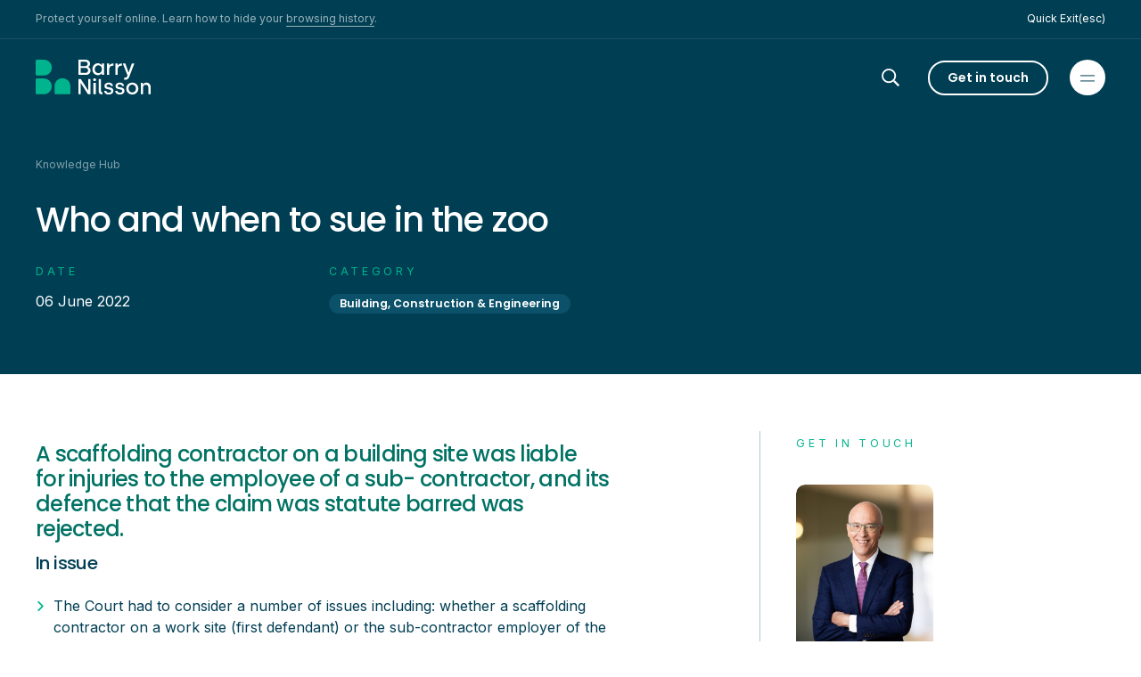

--- FILE ---
content_type: text/html; charset=UTF-8
request_url: https://bnlaw.com.au/knowledge-hub/insights/who-and-when-to-sue-in-the-zoo/
body_size: 29438
content:
<!doctype html>
<html data-n-head-ssr lang="en" data-n-head="%7B%22lang%22:%7B%22ssr%22:%22en%22%7D%7D">
  <head>
    <meta data-n-head="ssr" charset="utf-8"><meta data-n-head="ssr" name="viewport" content="width=device-width,initial-scale=1"><meta data-n-head="ssr" data-hid="description" name="description" content=""><meta data-n-head="ssr" data-hid="og:title" property="og:title" content="Who and when to sue in the zoo | Barry Nilsson"><meta data-n-head="ssr" data-hid="og:description" property="og:description" content=""><meta data-n-head="ssr" data-hid="og:image" property="og:image" content="https://cms.bnlaw.com.au/assets/images/share-image/BN-Family-520cropped.jpg"><meta data-n-head="ssr" data-hid="og:url" property="og:url" content="https://bnlaw.com.au/knowledge-hub/insights/who-and-when-to-sue-in-the-zoo"><meta data-n-head="ssr" data-hid="og:type" property="og:type" content="website"><meta data-n-head="ssr" data-hid="twitter:card" name="twitter:card" content="summary_large_image"><meta data-n-head="ssr" data-hid="twitter:title" name="twitter:title" content="Who and when to sue in the zoo | Barry Nilsson"><meta data-n-head="ssr" data-hid="twitter:description" name="twitter:description" content=""><meta data-n-head="ssr" data-hid="twitter:image" name="twitter:image" property="twitter:image" content="https://cms.bnlaw.com.au/assets/images/share-image/BN-Family-520cropped.jpg"><meta data-n-head="ssr" data-hid="twitter:site" name="twitter:site" content="undefined"><meta data-n-head="ssr" data-hid="robots" name="robots" content="index, follow, max-image-preview:large, max-snippet:-1, max-video-preview:-1"><title>Who and when to sue in the zoo | Barry Nilsson</title><link data-n-head="ssr" rel="stylesheet" href="https://fonts.googleapis.com/css2?family=Inter:wght@400;600&family=Poppins:wght@400;500;600;700&display=swap"><link data-n-head="ssr" rel="dns-prefetch" href="//analytics.google.com"><link data-n-head="ssr" rel="dns-prefetch" href="//www.google-analytics.com"><link data-n-head="ssr" rel="dns-prefetch" href="//www.google.com"><link data-n-head="ssr" rel="dns-prefetch" href="//www.googletagmanager.com"><link data-n-head="ssr" rel="dns-prefetch" href="//fonts.gstatic.com"><link data-n-head="ssr" rel="dns-prefetch" href="//gaus08rviu-3.algolianet.com"><link data-n-head="ssr" rel="dns-prefetch" href="//www.recaptcha.net"><link data-n-head="ssr" rel="dns-prefetch" href="//gaus08rviu-dsn.algolia.net"><link data-n-head="ssr" rel="dns-prefetch" href="//cms.bnlaw.com.au"><link data-n-head="ssr" rel="dns-prefetch" href="//www.gstatic.com"><link data-n-head="ssr" rel="dns-prefetch" href="//unpkg.com"><link data-n-head="ssr" rel="dns-prefetch" href="//fonts.googleapis.com"><link data-n-head="ssr" rel="dns-prefetch" href="//stats.g.doubleclick.net"><link data-n-head="ssr" rel="dns-prefetch" href="//www.linkedin.com"><link data-n-head="ssr" data-hid="canonical" rel="canonical" href="https://bnlaw.com.au/knowledge-hub/insights/who-and-when-to-sue-in-the-zoo/"><link data-n-head="ssr" href="/icons/favicon_16.ico" rel="icon" sizes="16x16" type="image/x-icon"><link data-n-head="ssr" href="/icons/favicon_96.ico" rel="icon" sizes="96x96" type="image/x-icon"><link data-n-head="ssr" href="/icons/favicon_192.ico" rel="icon" sizes="192x192" type="image/x-icon"><link data-n-head="ssr" href="/icons/favicon_256.ico" rel="icon" sizes="256x256" type="image/x-icon"><link data-n-head="ssr" href="/icons/favicon_512.ico" rel="icon" sizes="512x512" type="image/x-icon"><link data-n-head="ssr" href="/icons/iosIcon_120.png" rel="apple-touch-icon" sizes="120x120"><link data-n-head="ssr" href="/icons/iosIcon_152.png" rel="apple-touch-icon" sizes="152x152"><link data-n-head="ssr" href="/icons/iosIcon_167.png" rel="apple-touch-icon" sizes="167x167"><link data-n-head="ssr" href="/icons/iosIcon_180.png" rel="apple-touch-icon" sizes="180x180"><link data-n-head="ssr" href="/icons/androidIcon_96.png" rel="icon" sizes="96x96"><link data-n-head="ssr" href="/icons/androidIcon_128.png" rel="icon" sizes="128x128"><link data-n-head="ssr" href="/icons/androidIcon_192.png" rel="icon" sizes="192x192"><link data-n-head="ssr" href="/icons/androidIcon_256.png" rel="icon" sizes="256x256"><script data-n-head="ssr" data-hid="gtm-script" src="https://www.googletagmanager.com/gtm.js?id=GTM-NZBVSG5" async defer></script><script data-n-head="ssr" src="https://unpkg.com/@webcomponents/webcomponentsjs@2.4.3/webcomponents-loader.js"></script><script data-n-head="ssr" src="https://unpkg.com/@lottiefiles/lottie-player@latest/dist/lottie-player.js"></script><script data-n-head="ssr" src="//www.googletagmanager.com/gtm.js?id=GTM-NZBVSG5&l=dataLayer" async></script><script data-n-head="ssr" type="application/ld+json">{"@context":"http://schema.org","@graph":[{"@type":"Organization","@id":"https://bnlaw.com.au/#organization","name":"Barry Nilsson","sameAs":["https://www.facebook.com/barrynilssonlawyers","https://www.linkedin.com/company/barrynilsson","https://maps.app.goo.gl/HcT7ku9V99G6yJB97","https://maps.app.goo.gl/HmMm8Z8Po9yeQQDY9","https://maps.app.goo.gl/ULR8DZEHARkYWkjz5","https://maps.app.goo.gl/A814UvD5vCvmdPvg6","https://maps.app.goo.gl/rQkwva9hWiJEETHN9","https://maps.app.goo.gl/THR5eoHpNLkcfGF97"],"logo":{"@type":"ImageObject","@id":"https://bnlaw.com.au/#logo","inLanguage":"en-AU","url":"https://cms.bnlaw.com.au/assets/images/logo_text.jpg","contentUrl":"https://cms.bnlaw.com.au/assets/images/logo_text.jpg","caption":"Barry Nilsson"},"image":{"@id":"https://bnlaw.com.au/#logo"}},{"@type":"WebSite","@id":"https://bnlaw.com.au/#website","url":"https://bnlaw.com.au","name":"Barry Nilsson","description":"Barry Nilsson is a national law firm with offices in Brisbane, Sydney, Melbourne, Adelaide, Perth, and Hobart. We specialise in Insurance &amp; Health Law, Family Law, and Wills &amp; Estates. Our local teams offer expert legal services across these major cities, with each office supporting both individuals and businesses in their respective regions.","publisher":{"@id":"https://bnlaw.com.au/#organization"},"inLanguage":"en-AU"}]}</script><link rel="preload" href="/_nuxt/4f95a00.js" as="script"><link rel="preload" href="/_nuxt/7c39a41.js" as="script"><link rel="preload" href="/_nuxt/0413a5d.js" as="script"><link rel="preload" href="/_nuxt/9aa8ba4.js" as="script"><link rel="preload" href="/_nuxt/d76e9d4.js" as="script"><style data-vue-ssr-id="d706d280:0 71084ed2:0 49569972:0 4901b4ab:0 fdd86186:0 393cc220:0 c241e334:0 cc1c1c88:0 1a4d3822:0 af4aa6f4:0 747dd3b8:0 data-v-5ee3bd95_0 4b9f81ac:0 4f8e7bd0:0">.container{margin-left:auto;margin-right:auto;width:100%;padding-left:1.5rem;padding-right:1.5rem}@media (min-width:768px){.container{padding-left:2rem;padding-right:2rem}}.py-c{padding-top:2rem;padding-bottom:2rem}@media (min-width:768px){.py-c{padding-top:4rem;padding-bottom:4rem}}.pb-c{padding-bottom:2rem}@media (min-width:768px){.pb-c{padding-bottom:4rem}}.pt-c{padding-top:2rem}@media (min-width:768px){.pt-c{padding-top:4rem}}.my-c{margin-top:2rem;margin-bottom:2rem}@media (min-width:768px){.my-c{margin-top:4rem;margin-bottom:4rem}}.mt-c{margin-top:2rem}@media (min-width:768px){.mt-c{margin-top:4rem}}.py-xs{padding-top:.25rem;padding-bottom:.25rem}@media (min-width:1024px){.py-xs{padding-top:1rem;padding-bottom:1rem}}.py-sm{padding-top:1rem;padding-bottom:1rem}@media (min-width:768px){.py-sm{padding-top:2rem;padding-bottom:2rem}}.py-md{padding-top:4.4rem;padding-bottom:4.4rem}@media (min-width:768px){.py-md{padding-top:3rem;padding-bottom:3rem}}.pb-zero{padding-top:0;padding-bottom:0}@media (min-width:768px){.pb-zero{padding-top:4rem}.pb-zero{padding-bottom:0}}.zero-desktop{margin-top:0;margin-bottom:0;padding:0}.px-zero{padding-left:0;padding-right:0;padding-top:4rem;padding-bottom:4rem}.tc-container{margin-left:auto;margin-right:auto;padding-left:1.25rem;padding-right:1.25rem;max-width:2000px}.tc-container-image{margin-left:auto;margin-right:auto;max-width:2000px}.tc-component{padding-left:1.25rem;padding-right:1.25rem}@media (min-width:768px){.tc-component,.tc-container{padding-left:2.5rem;padding-right:2.5rem}}/*! tailwindcss v2.2.19 | MIT License | https://tailwindcss.com*//*! modern-normalize v1.1.0 | MIT License | https://github.com/sindresorhus/modern-normalize */*,::after,::before{box-sizing:border-box}html{-moz-tab-size:4;-o-tab-size:4;tab-size:4}html{line-height:1.15;-webkit-text-size-adjust:100%}body{margin:0}body{font-family:system-ui,-apple-system,Segoe UI,Roboto,Ubuntu,Cantarell,Noto Sans,sans-serif,'Segoe UI',Roboto,Helvetica,Arial,sans-serif,'Apple Color Emoji','Segoe UI Emoji'}hr{height:0;color:inherit}abbr[title]{text-decoration:underline;-webkit-text-decoration:underline dotted;text-decoration:underline dotted}b,strong{font-weight:bolder}code,kbd,pre,samp{font-family:ui-monospace,SFMono-Regular,Consolas,'Liberation Mono',Menlo,monospace;font-size:1em}small{font-size:80%}sub,sup{font-size:75%;line-height:0;position:relative;vertical-align:baseline}sub{bottom:-.25em}sup{top:-.5em}table{text-indent:0;border-color:inherit}button,input,optgroup,select,textarea{font-family:inherit;font-size:100%;line-height:1.15;margin:0}button,select{text-transform:none}[type=button],[type=reset],[type=submit],button{-webkit-appearance:button}::-moz-focus-inner{border-style:none;padding:0}:-moz-focusring{outline:1px dotted ButtonText}:-moz-ui-invalid{box-shadow:none}legend{padding:0}progress{vertical-align:baseline}::-webkit-inner-spin-button,::-webkit-outer-spin-button{height:auto}[type=search]{-webkit-appearance:textfield;outline-offset:-2px}::-webkit-search-decoration{-webkit-appearance:none}::-webkit-file-upload-button{-webkit-appearance:button;font:inherit}summary{display:list-item}blockquote,dd,dl,figure,h1,h2,h3,h4,h5,h6,hr,p,pre{margin:0}button{background-color:transparent;background-image:none}fieldset{margin:0;padding:0}ol,ul{list-style:none;margin:0;padding:0}html{font-family:ui-sans-serif,system-ui,-apple-system,Segoe UI,Roboto,Ubuntu,Cantarell,Noto Sans,sans-serif,BlinkMacSystemFont,"Segoe UI",Roboto,"Helvetica Neue",Arial,"Noto Sans",sans-serif,"Apple Color Emoji","Segoe UI Emoji","Segoe UI Symbol","Noto Color Emoji";line-height:1.5}body{font-family:inherit;line-height:inherit}*,::after,::before{box-sizing:border-box;border-width:0;border-style:solid;border-color:currentColor}hr{border-top-width:1px}img{border-style:solid}textarea{resize:vertical}input::-moz-placeholder,textarea::-moz-placeholder{opacity:1;color:#a1a1aa}input::placeholder,textarea::placeholder{opacity:1;color:#a1a1aa}[role=button],button{cursor:pointer}:-moz-focusring{outline:auto}table{border-collapse:collapse}h1,h2,h3,h4,h5,h6{font-size:inherit;font-weight:inherit}a{color:inherit;text-decoration:inherit}button,input,optgroup,select,textarea{padding:0;line-height:inherit;color:inherit}code,kbd,pre,samp{font-family:ui-monospace,SFMono-Regular,Menlo,Monaco,Consolas,"Liberation Mono","Courier New",monospace}audio,canvas,embed,iframe,img,object,svg,video{display:block;vertical-align:middle}img,video{max-width:100%;height:auto}[hidden]{display:none}*,::after,::before{--tw-translate-x:0;--tw-translate-y:0;--tw-rotate:0;--tw-skew-x:0;--tw-skew-y:0;--tw-scale-x:1;--tw-scale-y:1;--tw-transform:translateX(var(--tw-translate-x)) translateY(var(--tw-translate-y)) rotate(var(--tw-rotate)) skewX(var(--tw-skew-x)) skewY(var(--tw-skew-y)) scaleX(var(--tw-scale-x)) scaleY(var(--tw-scale-y));border-color:currentColor;--tw-ring-offset-shadow:0 0 rgba(0,0,0,0);--tw-ring-shadow:0 0 rgba(0,0,0,0);--tw-shadow:0 0 rgba(0,0,0,0);--tw-ring-inset:var(--tw-empty, );/*!*//*!*/--tw-ring-offset-width:0px;--tw-ring-offset-color:#fff;--tw-ring-color:rgba(59, 130, 246, 0.5);--tw-ring-offset-shadow:0 0 #0000;--tw-ring-shadow:0 0 #0000;--tw-shadow:0 0 #0000;--tw-blur:var(--tw-empty, );/*!*//*!*/--tw-brightness:var(--tw-empty, );/*!*//*!*/--tw-contrast:var(--tw-empty, );/*!*//*!*/--tw-grayscale:var(--tw-empty, );/*!*//*!*/--tw-hue-rotate:var(--tw-empty, );/*!*//*!*/--tw-invert:var(--tw-empty, );/*!*//*!*/--tw-saturate:var(--tw-empty, );/*!*//*!*/--tw-sepia:var(--tw-empty, );/*!*//*!*/--tw-drop-shadow:var(--tw-empty, );/*!*//*!*/--tw-filter:var(--tw-blur) var(--tw-brightness) var(--tw-contrast) var(--tw-grayscale) var(--tw-hue-rotate) var(--tw-invert) var(--tw-saturate) var(--tw-sepia) var(--tw-drop-shadow)}.container{width:100%}@media (min-width:640px){.container{max-width:640px}}@media (min-width:768px){.container{max-width:768px}}@media (min-width:1024px){.container{max-width:1024px}}@media (min-width:1280px){.container{max-width:1280px}}@media (min-width:1536px){.container{max-width:1536px}}@media (min-width:2000px){.container{max-width:2000px}}.sr-only{position:absolute;width:1px;height:1px;padding:0;margin:-1px;overflow:hidden;clip:rect(0,0,0,0);white-space:nowrap;border-width:0}.pointer-events-none{pointer-events:none}.visible{visibility:visible}.static{position:static}.fixed{position:fixed}.absolute{position:absolute}.relative{position:relative}.inset-0{top:0;right:0;bottom:0;left:0}.left-0{left:0}.-top-6{top:-1.5rem}.right-0{right:0}.bottom-0{bottom:0}.top-0{top:0}.-bottom-6{bottom:-1.5rem}.top-1{top:.25rem}.right-8{right:2rem}.right-5{right:1.25rem}.z-40{z-index:40}.z-50{z-index:50}.z-10{z-index:10}.order-2{order:2}.order-1{order:1}.float-right{float:right}.-m-2{margin:-.5rem}.m-auto{margin:auto}.-mx-10{margin-left:-2.5rem;margin-right:-2.5rem}.-mx-6{margin-left:-1.5rem;margin-right:-1.5rem}.-mx-1\.5{margin-left:-.375rem;margin-right:-.375rem}.-my-1\.5{margin-top:-.375rem;margin-bottom:-.375rem}.-mx-1{margin-left:-.25rem;margin-right:-.25rem}.-my-1{margin-top:-.25rem;margin-bottom:-.25rem}.my-4{margin-top:1rem;margin-bottom:1rem}.mx-auto{margin-left:auto;margin-right:auto}.-mx-3{margin-left:-.75rem;margin-right:-.75rem}.-mx-2{margin-left:-.5rem;margin-right:-.5rem}.my-1{margin-top:.25rem;margin-bottom:.25rem}.mx-1{margin-left:.25rem;margin-right:.25rem}.-my-2{margin-top:-.5rem;margin-bottom:-.5rem}.mb-8{margin-bottom:2rem}.-mt-1{margin-top:-.25rem}.mt-4{margin-top:1rem}.mt-2{margin-top:.5rem}.mt-5{margin-top:1.25rem}.mb-4{margin-bottom:1rem}.mt-6{margin-top:1.5rem}.mb-10{margin-bottom:2.5rem}.mb-3{margin-bottom:.75rem}.mt-3{margin-top:.75rem}.-ml-1{margin-left:-.25rem}.mt-10{margin-top:2.5rem}.mt-8{margin-top:2rem}.ml-8{margin-left:2rem}.mb-16{margin-bottom:4rem}.mt-1{margin-top:.25rem}.mb-2{margin-bottom:.5rem}.ml-3{margin-left:.75rem}.ml-auto{margin-left:auto}.mb-5{margin-bottom:1.25rem}.-mb-px{margin-bottom:-1px}.mb-6{margin-bottom:1.5rem}.-mr-5{margin-right:-1.25rem}.-ml-5{margin-left:-1.25rem}.mr-7{margin-right:1.75rem}.mr-4{margin-right:1rem}.mt-9{margin-top:2.25rem}.-ml-2{margin-left:-.5rem}.ml-2{margin-left:.5rem}.mb-14{margin-bottom:3.5rem}.mt-7{margin-top:1.75rem}.mb-12{margin-bottom:3rem}.mr-2{margin-right:.5rem}.-mb-5{margin-bottom:-1.25rem}.mb-1{margin-bottom:.25rem}.-mr-3{margin-right:-.75rem}.-mt-3{margin-top:-.75rem}.mb-20{margin-bottom:5rem}.block{display:block}.inline-block{display:inline-block}.inline{display:inline}.flex{display:flex}.inline-flex{display:inline-flex}.table{display:table}.grid{display:grid}.contents{display:contents}.hidden{display:none}.h-6{height:1.5rem}.h-7{height:1.75rem}.h-9{height:2.25rem}.h-3{height:.75rem}.h-4{height:1rem}.h-10{height:2.5rem}.h-13{height:3.25rem}.h-full{height:100%}.h-24{height:6rem}.h-5{height:1.25rem}.h-auto{height:auto}.h-screen{height:100vh}.h-1{height:.25rem}.h-8{height:2rem}.h-2{height:.5rem}.h-16{height:4rem}.h-0{height:0}.w-full{width:100%}.w-11\/12{width:91.666667%}.w-2\/12{width:16.666667%}.w-10\/12{width:83.333333%}.w-6{width:1.5rem}.w-4{width:1rem}.w-7{width:1.75rem}.w-8{width:2rem}.w-9{width:2.25rem}.w-3{width:.75rem}.w-auto{width:auto}.w-10{width:2.5rem}.w-1\/2{width:50%}.w-1\/3{width:33.333333%}.w-5\/12{width:41.666667%}.w-8\/12{width:66.666667%}.w-5{width:1.25rem}.w-1{width:.25rem}.w-40{width:10rem}.w-200px{width:200px}.w-230px{width:230px}.w-2{width:.5rem}.w-9\/12{width:75%}.w-4\/12{width:33.333333%}.w-6\/12{width:50%}.w-3\/12{width:25%}.w-1\/12{width:8.333333%}.w-screen{width:100vw}.min-w-full{min-width:100%}.max-w-lg{max-width:32rem}.max-w-full{max-width:100%}.max-w-2xl{max-width:42rem}.max-w-6xl{max-width:72rem}.max-w-3xl{max-width:48rem}.max-w-xl{max-width:36rem}.flex-1{flex:1 1 0%}.flex-shrink-0{flex-shrink:0}.translate-x-full{--tw-translate-x:100%;transform:var(--tw-transform)}.translate-y-full{--tw-translate-y:100%;transform:var(--tw-transform)}.rotate-45{--tw-rotate:45deg;transform:var(--tw-transform)}.transform{transform:var(--tw-transform)}.cursor-pointer{cursor:pointer}.resize{resize:both}.appearance-none{-webkit-appearance:none;-moz-appearance:none;appearance:none}.grid-cols-2{grid-template-columns:repeat(2,minmax(0,1fr))}.grid-cols-1{grid-template-columns:repeat(1,minmax(0,1fr))}.grid-cols-3{grid-template-columns:repeat(3,minmax(0,1fr))}.grid-cols-4{grid-template-columns:repeat(4,minmax(0,1fr))}.flex-row{flex-direction:row}.flex-col{flex-direction:column}.flex-col-reverse{flex-direction:column-reverse}.flex-wrap{flex-wrap:wrap}.flex-wrap-reverse{flex-wrap:wrap-reverse}.items-start{align-items:flex-start}.items-end{align-items:flex-end}.items-center{align-items:center}.items-stretch{align-items:stretch}.justify-start{justify-content:flex-start}.justify-end{justify-content:flex-end}.justify-center{justify-content:center}.justify-between{justify-content:space-between}.gap-4{gap:1rem}.gap-8{gap:2rem}.gap-6{gap:1.5rem}.gap-5{gap:1.25rem}.gap-x-8{-moz-column-gap:2rem;column-gap:2rem}.gap-x-5{-moz-column-gap:1.25rem;column-gap:1.25rem}.gap-y-1{row-gap:.25rem}.gap-y-5{row-gap:1.25rem}.gap-x-6{-moz-column-gap:1.5rem;column-gap:1.5rem}.gap-y-4{row-gap:1rem}.gap-x-10{-moz-column-gap:2.5rem;column-gap:2.5rem}.space-y-4>:not([hidden])~:not([hidden]){--tw-space-y-reverse:0;margin-top:calc(1rem * (1 - 0));margin-top:calc(1rem * (1 - var(--tw-space-y-reverse)));margin-top:calc(1rem * calc(1 - 0));margin-top:calc(1rem * calc(1 - var(--tw-space-y-reverse)));margin-bottom:calc(1rem * 0);margin-bottom:calc(1rem * var(--tw-space-y-reverse))}.space-y-8>:not([hidden])~:not([hidden]){--tw-space-y-reverse:0;margin-top:calc(2rem * (1 - 0));margin-top:calc(2rem * (1 - var(--tw-space-y-reverse)));margin-top:calc(2rem * calc(1 - 0));margin-top:calc(2rem * calc(1 - var(--tw-space-y-reverse)));margin-bottom:calc(2rem * 0);margin-bottom:calc(2rem * var(--tw-space-y-reverse))}.space-y-2>:not([hidden])~:not([hidden]){--tw-space-y-reverse:0;margin-top:calc(.5rem * (1 - 0));margin-top:calc(.5rem * (1 - var(--tw-space-y-reverse)));margin-top:calc(.5rem * calc(1 - 0));margin-top:calc(.5rem * calc(1 - var(--tw-space-y-reverse)));margin-bottom:calc(.5rem * 0);margin-bottom:calc(.5rem * var(--tw-space-y-reverse))}.space-x-1>:not([hidden])~:not([hidden]){--tw-space-x-reverse:0;margin-right:calc(.25rem * 0);margin-right:calc(.25rem * var(--tw-space-x-reverse));margin-left:calc(.25rem * (1 - 0));margin-left:calc(.25rem * (1 - var(--tw-space-x-reverse)));margin-left:calc(.25rem * calc(1 - 0));margin-left:calc(.25rem * calc(1 - var(--tw-space-x-reverse)))}.space-y-5>:not([hidden])~:not([hidden]){--tw-space-y-reverse:0;margin-top:calc(1.25rem * (1 - 0));margin-top:calc(1.25rem * (1 - var(--tw-space-y-reverse)));margin-top:calc(1.25rem * calc(1 - 0));margin-top:calc(1.25rem * calc(1 - var(--tw-space-y-reverse)));margin-bottom:calc(1.25rem * 0);margin-bottom:calc(1.25rem * var(--tw-space-y-reverse))}.space-y-7>:not([hidden])~:not([hidden]){--tw-space-y-reverse:0;margin-top:calc(1.75rem * (1 - 0));margin-top:calc(1.75rem * (1 - var(--tw-space-y-reverse)));margin-top:calc(1.75rem * calc(1 - 0));margin-top:calc(1.75rem * calc(1 - var(--tw-space-y-reverse)));margin-bottom:calc(1.75rem * 0);margin-bottom:calc(1.75rem * var(--tw-space-y-reverse))}.space-x-8>:not([hidden])~:not([hidden]){--tw-space-x-reverse:0;margin-right:calc(2rem * 0);margin-right:calc(2rem * var(--tw-space-x-reverse));margin-left:calc(2rem * (1 - 0));margin-left:calc(2rem * (1 - var(--tw-space-x-reverse)));margin-left:calc(2rem * calc(1 - 0));margin-left:calc(2rem * calc(1 - var(--tw-space-x-reverse)))}.space-y-6>:not([hidden])~:not([hidden]){--tw-space-y-reverse:0;margin-top:calc(1.5rem * (1 - 0));margin-top:calc(1.5rem * (1 - var(--tw-space-y-reverse)));margin-top:calc(1.5rem * calc(1 - 0));margin-top:calc(1.5rem * calc(1 - var(--tw-space-y-reverse)));margin-bottom:calc(1.5rem * 0);margin-bottom:calc(1.5rem * var(--tw-space-y-reverse))}.space-y-10>:not([hidden])~:not([hidden]){--tw-space-y-reverse:0;margin-top:calc(2.5rem * (1 - 0));margin-top:calc(2.5rem * (1 - var(--tw-space-y-reverse)));margin-top:calc(2.5rem * calc(1 - 0));margin-top:calc(2.5rem * calc(1 - var(--tw-space-y-reverse)));margin-bottom:calc(2.5rem * 0);margin-bottom:calc(2.5rem * var(--tw-space-y-reverse))}.space-x-5>:not([hidden])~:not([hidden]){--tw-space-x-reverse:0;margin-right:calc(1.25rem * 0);margin-right:calc(1.25rem * var(--tw-space-x-reverse));margin-left:calc(1.25rem * (1 - 0));margin-left:calc(1.25rem * (1 - var(--tw-space-x-reverse)));margin-left:calc(1.25rem * calc(1 - 0));margin-left:calc(1.25rem * calc(1 - var(--tw-space-x-reverse)))}.space-x-3>:not([hidden])~:not([hidden]){--tw-space-x-reverse:0;margin-right:calc(.75rem * 0);margin-right:calc(.75rem * var(--tw-space-x-reverse));margin-left:calc(.75rem * (1 - 0));margin-left:calc(.75rem * (1 - var(--tw-space-x-reverse)));margin-left:calc(.75rem * calc(1 - 0));margin-left:calc(.75rem * calc(1 - var(--tw-space-x-reverse)))}.space-x-4>:not([hidden])~:not([hidden]){--tw-space-x-reverse:0;margin-right:calc(1rem * 0);margin-right:calc(1rem * var(--tw-space-x-reverse));margin-left:calc(1rem * (1 - 0));margin-left:calc(1rem * (1 - var(--tw-space-x-reverse)));margin-left:calc(1rem * calc(1 - 0));margin-left:calc(1rem * calc(1 - var(--tw-space-x-reverse)))}.divide-y>:not([hidden])~:not([hidden]){--tw-divide-y-reverse:0;border-top-width:calc(1px * (1 - 0));border-top-width:calc(1px * (1 - var(--tw-divide-y-reverse)));border-top-width:calc(1px * calc(1 - 0));border-top-width:calc(1px * calc(1 - var(--tw-divide-y-reverse)));border-bottom-width:calc(1px * 0);border-bottom-width:calc(1px * var(--tw-divide-y-reverse))}.overflow-hidden{overflow:hidden}.overflow-x-auto{overflow-x:auto}.overflow-y-auto{overflow-y:auto}.overflow-x-hidden{overflow-x:hidden}.overflow-y-hidden{overflow-y:hidden}.whitespace-nowrap{white-space:nowrap}.rounded-full{border-radius:9999px}.rounded{border-radius:10px}.rounded-none{border-radius:0}.rounded-md{border-radius:10px}.rounded-l-full{border-top-left-radius:9999px;border-bottom-left-radius:9999px}.rounded-r-full{border-top-right-radius:9999px;border-bottom-right-radius:9999px}.border{border-width:1px}.border-2{border-width:2px}.border-t{border-top-width:1px}.border-b{border-bottom-width:1px}.border-r{border-right-width:1px}.border-b-2{border-bottom-width:2px}.border-b-0{border-bottom-width:0}.border-r-0{border-right-width:0}.border-r-2{border-right-width:2px}.border-t-2{border-top-width:2px}.border-l{border-left-width:1px}.border-solid{border-style:solid}.border-steelblue{--tw-border-opacity:1;border-color:#003e53;border-color:rgba(0,62,83,var(--tw-border-opacity))}.border-white{--tw-border-opacity:1;border-color:#fff;border-color:rgba(255,255,255,var(--tw-border-opacity))}.border-form{--tw-border-opacity:1;border-color:#e18600;border-color:rgba(225,134,0,var(--tw-border-opacity))}.border-transparent{border-color:rgba(255,255,255,0)}.border-turquoise{--tw-border-opacity:1;border-color:#00b48d;border-color:rgba(0,180,141,var(--tw-border-opacity))}.border-primary{--tw-border-opacity:1;border-color:#00b48d;border-color:rgba(0,180,141,var(--tw-border-opacity))}.border-opacity-30{--tw-border-opacity:0.3}.border-opacity-10{--tw-border-opacity:0.1}.bg-transparent{background-color:rgba(255,255,255,0)}.bg-primary{--tw-bg-opacity:1;background-color:#00b48d;background-color:rgba(0,180,141,var(--tw-bg-opacity))}.bg-white{--tw-bg-opacity:1;background-color:#fff;background-color:rgba(255,255,255,var(--tw-bg-opacity))}.bg-steelblue{--tw-bg-opacity:1;background-color:#003e53;background-color:rgba(0,62,83,var(--tw-bg-opacity))}.bg-blue{--tw-bg-opacity:1;background-color:#54b8f0;background-color:rgba(84,184,240,var(--tw-bg-opacity))}.bg-darkteal{--tw-bg-opacity:1;background-color:#007264;background-color:rgba(0,114,100,var(--tw-bg-opacity))}.bg-sand-300{--tw-bg-opacity:1;background-color:#f2ebdf;background-color:rgba(242,235,223,var(--tw-bg-opacity))}.bg-opacity-50{--tw-bg-opacity:0.5}.bg-contain{background-size:contain}.bg-center{background-position:center}.bg-no-repeat{background-repeat:no-repeat}.fill-current{fill:currentColor}.object-cover{-o-object-fit:cover;object-fit:cover}.object-none{-o-object-fit:none;object-fit:none}.p-2{padding:.5rem}.p-6{padding:1.5rem}.p-4{padding:1rem}.p-1\.5{padding:.375rem}.p-1{padding:.25rem}.p-24{padding:6rem}.p-5{padding:1.25rem}.p-7{padding:1.75rem}.py-3{padding-top:.75rem;padding-bottom:.75rem}.py-2{padding-top:.5rem;padding-bottom:.5rem}.px-6{padding-left:1.5rem;padding-right:1.5rem}.px-4{padding-left:1rem;padding-right:1rem}.px-10{padding-left:2.5rem;padding-right:2.5rem}.py-10{padding-top:2.5rem;padding-bottom:2.5rem}.py-8{padding-top:2rem;padding-bottom:2rem}.py-5{padding-top:1.25rem;padding-bottom:1.25rem}.px-3{padding-left:.75rem;padding-right:.75rem}.py-1{padding-top:.25rem;padding-bottom:.25rem}.px-5{padding-left:1.25rem;padding-right:1.25rem}.py-12{padding-top:3rem;padding-bottom:3rem}.py-4{padding-top:1rem;padding-bottom:1rem}.px-1{padding-left:.25rem;padding-right:.25rem}.py-9{padding-top:2.25rem;padding-bottom:2.25rem}.py-6{padding-top:1.5rem;padding-bottom:1.5rem}.px-7{padding-left:1.75rem;padding-right:1.75rem}.py-17{padding-top:4.25rem;padding-bottom:4.25rem}.px-2{padding-left:.5rem;padding-right:.5rem}.py-7{padding-top:1.75rem;padding-bottom:1.75rem}.px-8{padding-left:2rem;padding-right:2rem}.py-c-mobile{padding-top:2rem;padding-bottom:2rem}.py-c-desktop{padding-top:4rem;padding-bottom:4rem}.pb-5{padding-bottom:1.25rem}.pt-5{padding-top:1.25rem}.pt-4{padding-top:1rem}.pl-4{padding-left:1rem}.pr-4{padding-right:1rem}.pb-6{padding-bottom:1.5rem}.pb-4{padding-bottom:1rem}.pl-2{padding-left:.5rem}.pb-8{padding-bottom:2rem}.pb-3{padding-bottom:.75rem}.pt-1{padding-top:.25rem}.pl-3{padding-left:.75rem}.pb-0{padding-bottom:0}.pb-1{padding-bottom:.25rem}.pl-5{padding-left:1.25rem}.pb-10{padding-bottom:2.5rem}.pt-2{padding-top:.5rem}.pb-7{padding-bottom:1.75rem}.pt-7{padding-top:1.75rem}.pt-8{padding-top:2rem}.pt-10{padding-top:2.5rem}.pt-50px{padding-top:50px}.pt-76px{padding-top:76px}.pr-5{padding-right:1.25rem}.pr-0{padding-right:0}.pt-26{padding-top:6.5rem}.pb-11{padding-bottom:2.75rem}.pb-17{padding-bottom:4.25rem}.pr-10{padding-right:2.5rem}.pt-3{padding-top:.75rem}.pr-2{padding-right:.5rem}.text-left{text-align:left}.text-center{text-align:center}.text-right{text-align:right}.align-top{vertical-align:top}.align-middle{vertical-align:middle}.font-body{font-family:Inter,sans-serif}.font-display{font-family:Poppins,sans-serif}.text-base{font-size:1rem}.text-sm{font-size:.875rem}.text-xs{font-size:.77rem}.text-lg{font-size:1.0625rem}.text-4xl{font-size:2rem}.text-3xl{font-size:1.5rem}.text-xl{font-size:1.25rem}.text-2xl{font-size:1.3125rem}.font-semibold{font-weight:600}.font-medium{font-weight:500}.font-bold{font-weight:700}.font-normal{font-weight:400}.uppercase{text-transform:uppercase}.capitalize{text-transform:capitalize}.not-italic{font-style:normal}.leading-none{line-height:1}.leading-normal{line-height:1.4}.leading-relaxed{line-height:1.5}.leading-tight{line-height:1.1}.leading-snug{line-height:1.2}.tracking-loose{letter-spacing:.3em}.tracking-tighter{letter-spacing:-.03em}.text-primary{--tw-text-opacity:1;color:#00b48d;color:rgba(0,180,141,var(--tw-text-opacity))}.text-steelblue{--tw-text-opacity:1;color:#003e53;color:rgba(0,62,83,var(--tw-text-opacity))}.text-white{--tw-text-opacity:1;color:#fff;color:rgba(255,255,255,var(--tw-text-opacity))}.text-blue{--tw-text-opacity:1;color:#54b8f0;color:rgba(84,184,240,var(--tw-text-opacity))}.text-turquoise{--tw-text-opacity:1;color:#00b48d;color:rgba(0,180,141,var(--tw-text-opacity))}.text-darkteal{--tw-text-opacity:1;color:#007264;color:rgba(0,114,100,var(--tw-text-opacity))}.text-red{--tw-text-opacity:1;color:red;color:rgba(255,0,0,var(--tw-text-opacity))}.text-opacity-50{--tw-text-opacity:0.5}.placeholder-steelblue::-moz-placeholder{--tw-placeholder-opacity:1;color:#003e53;color:rgba(0,62,83,var(--tw-placeholder-opacity))}.placeholder-steelblue::placeholder{--tw-placeholder-opacity:1;color:#003e53;color:rgba(0,62,83,var(--tw-placeholder-opacity))}.placeholder-opacity-75::-moz-placeholder{--tw-placeholder-opacity:0.75}.placeholder-opacity-75::placeholder{--tw-placeholder-opacity:0.75}.opacity-50{opacity:.5}.opacity-60{opacity:.6}.shadow-xl{--tw-shadow:0 20px 25px -5px rgba(0, 0, 0, 0.1),0 10px 10px -5px rgba(0, 0, 0, 0.04);box-shadow:0 0 transparent,0 0 transparent,0 20px 25px -5px rgba(0,0,0,.1),0 10px 10px -5px rgba(0,0,0,.04);box-shadow:var(--tw-ring-offset-shadow,0 0 transparent),var(--tw-ring-shadow,0 0 transparent),var(--tw-shadow)}.shadow{--tw-shadow:0 1px 3px 0 rgba(0, 0, 0, 0.1),0 1px 2px 0 rgba(0, 0, 0, 0.06);box-shadow:0 0 transparent,0 0 transparent,0 1px 3px 0 rgba(0,0,0,.1),0 1px 2px 0 rgba(0,0,0,.06);box-shadow:var(--tw-ring-offset-shadow,0 0 transparent),var(--tw-ring-shadow,0 0 transparent),var(--tw-shadow)}.outline-none{outline:2px solid transparent;outline-offset:2px}.blur{--tw-blur:blur(8px);filter:var(--tw-filter)}.filter{filter:var(--tw-filter)}.transition{transition-property:background-color,border-color,color,fill,stroke,opacity,box-shadow,transform,filter,-webkit-backdrop-filter;transition-property:background-color,border-color,color,fill,stroke,opacity,box-shadow,transform,filter,backdrop-filter;transition-property:background-color,border-color,color,fill,stroke,opacity,box-shadow,transform,filter,backdrop-filter,-webkit-backdrop-filter;transition-timing-function:cubic-bezier(.4,0,.2,1);transition-duration:150ms}.transition-colors{transition-property:background-color,border-color,color,fill,stroke;transition-timing-function:cubic-bezier(.4,0,.2,1);transition-duration:150ms}.transition-all{transition-property:all;transition-timing-function:cubic-bezier(.4,0,.2,1);transition-duration:150ms}.duration-300{transition-duration:.3s}.duration-500{transition-duration:.5s}.duration-200{transition-duration:.2s}.ease-in-out{transition-timing-function:cubic-bezier(.4,0,.2,1)}.loading{pointer-events:none;position:relative;color:transparent!important;min-height:1rem}.loading:after{position:absolute;margin-top:-.5rem;margin-left:-.5rem;display:block;height:1rem;width:1rem;border-radius:9999px;border-width:2px;border-style:solid;--tw-border-opacity:1;border-color:#00b48d;border-color:rgba(0,180,141,var(--tw-border-opacity));top:50%;left:50%;z-index:1;animation:loading .5s linear infinite;border-right-color:transparent;border-top-color:transparent;content:""}.loading.loading-lg{min-height:2rem}.loading.loading-lg:after{margin-top:-1rem;margin-left:-1rem;height:2rem;width:2rem}a.loading:after,button.loading:after{--tw-border-opacity:1;border-color:#fff;border-color:rgba(255,255,255,var(--tw-border-opacity))}a.loading:after,button.loading:after{border-right-color:transparent;border-top-color:transparent}@keyframes loading{0%{transform:rotate(0)}to{transform:rotate(1turn)}}[data-formie-input-error]{--tw-border-opacity:1;border-color:red;border-color:rgba(255,0,0,var(--tw-border-opacity))}[data-formie-input-error]::-moz-placeholder{--tw-placeholder-opacity:1;color:red;color:rgba(255,0,0,var(--tw-placeholder-opacity))}[data-formie-input-error]::placeholder{--tw-placeholder-opacity:1;color:red;color:rgba(255,0,0,var(--tw-placeholder-opacity))}[data-formie-input-error]:focus{--tw-border-opacity:1;border-color:red;border-color:rgba(255,0,0,var(--tw-border-opacity));outline:2px solid transparent;outline-offset:2px;--tw-ring-opacity:1;--tw-ring-color:rgba(255, 0, 0, var(--tw-ring-opacity))}[data-formie-error-text]{margin-top:.5rem;font-size:.875rem;--tw-text-opacity:1;color:red;color:rgba(255,0,0,var(--tw-text-opacity))}[data-conditionally-hidden]{display:none}.formie-form input,.formie-form textarea{border-radius:10px;border-width:1px;border-style:solid;--tw-border-opacity:1;border-color:#f2f5f6;border-color:rgba(242,245,246,var(--tw-border-opacity));padding-left:1rem;padding-right:1rem;padding-top:1rem;padding-bottom:1rem;font-size:1.0625rem}.formie-form input::-moz-placeholder,.formie-form textarea::-moz-placeholder{--tw-placeholder-opacity:1;color:#f2f5f6;color:rgba(242,245,246,var(--tw-placeholder-opacity))}.formie-form input::placeholder,.formie-form textarea::placeholder{--tw-placeholder-opacity:1;color:#f2f5f6;color:rgba(242,245,246,var(--tw-placeholder-opacity))}.formie-form input:focus,.formie-form textarea:focus{outline:1px solid #00bb87;outline-offset:0}.tc-input{width:100%;border-radius:9999px;border-width:1px;--tw-border-opacity:1;border-color:#54b8f0;border-color:rgba(84,184,240,var(--tw-border-opacity));--tw-bg-opacity:1;background-color:#fff;background-color:rgba(255,255,255,var(--tw-bg-opacity));padding:1rem;padding-top:1rem;padding-bottom:1rem;line-height:1;--tw-text-opacity:1;color:#f2f5f6;color:rgba(242,245,246,var(--tw-text-opacity))}.tc-input::-moz-placeholder{--tw-placeholder-opacity:1;color:rgba(242,245,246,.7);color:rgba(242,245,246,var(--tw-placeholder-opacity));--tw-placeholder-opacity:0.7}.tc-input::placeholder{--tw-placeholder-opacity:1;color:rgba(242,245,246,.7);color:rgba(242,245,246,var(--tw-placeholder-opacity));--tw-placeholder-opacity:0.7}.tc-input{-webkit-appearance:none}.tc-input:focus,.tc-select:focus{--tw-border-opacity:1;border-color:#00b48d;border-color:rgba(0,180,141,var(--tw-border-opacity));outline:2px solid transparent;outline-offset:2px}.tc-search-input{width:100%;border-radius:9999px;--tw-bg-opacity:1;background-color:rgba(255,255,255,.1);background-color:rgba(255,255,255,var(--tw-bg-opacity));--tw-bg-opacity:0.1;padding-left:2rem;padding-right:2rem;padding-top:.75rem;padding-bottom:.75rem;font-size:1.5rem;line-height:1}.tc-search-input::-moz-placeholder{--tw-placeholder-opacity:1;color:rgba(255,255,255,.4);color:rgba(255,255,255,var(--tw-placeholder-opacity));--tw-placeholder-opacity:0.4}.tc-search-input::placeholder{--tw-placeholder-opacity:1;color:rgba(255,255,255,.4);color:rgba(255,255,255,var(--tw-placeholder-opacity));--tw-placeholder-opacity:0.4}.tc-search-input{-webkit-appearance:none}.tc-search-input:focus,.tc-search-select:focus{--tw-border-opacity:1;border-color:#003e53;border-color:rgba(0,62,83,var(--tw-border-opacity));outline:2px solid transparent;outline-offset:2px}.tc-select{position:relative;z-index:10;width:100%;border-radius:9999px;border-width:1px;--tw-border-opacity:1;border-color:#54b8f0;border-color:rgba(84,184,240,var(--tw-border-opacity));--tw-bg-opacity:1;background-color:#fff;background-color:rgba(255,255,255,var(--tw-bg-opacity));padding-left:1rem;padding-right:1rem;padding-top:1rem;padding-bottom:1rem;line-height:1.2;--tw-text-opacity:1;color:#f2f5f6;color:rgba(242,245,246,var(--tw-text-opacity));-webkit-appearance:none}@media (min-width:768px){.tc-select{padding-top:1rem;padding-bottom:1rem}.tc-select{line-height:1}}.tc-checkbox{display:flex;flex-direction:row;align-items:flex-start;--tw-text-opacity:1;color:#fff;color:rgba(255,255,255,var(--tw-text-opacity))}.tc-checkbox__icon{position:static;width:auto;height:auto;padding:0;margin:0;overflow:visible;clip:auto;white-space:normal;margin-right:.75rem;display:inline-block;width:1rem;--tw-text-opacity:1;color:#fff;color:rgba(255,255,255,var(--tw-text-opacity));margin-top:3px}.tc-textarea{height:9rem;border-radius:10px}.tc-error{font-size:.77rem;--tw-text-opacity:1;color:#e18600;color:rgba(225,134,0,var(--tw-text-opacity))}.tc-error__icon{margin-right:.25rem;height:.75rem;width:auto;fill:currentColor;--tw-text-opacity:1;color:#e18600;color:rgba(225,134,0,var(--tw-text-opacity))}.tc-global-search-text-input__button{position:absolute;top:.25rem;right:.25rem;margin-top:.75rem;margin-right:1rem}.tc-global-search-text-input__icon{height:1.5rem;width:auto;fill:currentColor;--tw-text-opacity:1;color:#fff;color:rgba(255,255,255,var(--tw-text-opacity))}.tc-form{--tw-text-opacity:1;color:#003e53;color:rgba(0,62,83,var(--tw-text-opacity))}.tc-text-input{font-size:1.0625rem;-webkit-appearance:none}.tc-label{--tw-text-opacity:1;color:#003e53;color:rgba(0,62,83,var(--tw-text-opacity))}:root{font-family:Inter,sans-serif;font-weight:400;letter-spacing:0;--tw-text-opacity:1;color:#003e53;color:rgba(0,62,83,var(--tw-text-opacity));font-size:16px;-webkit-font-smoothing:antialiased}strong{font-weight:700}figcaption{margin-top:1rem;font-size:.875rem}.tc-wys:last-child :last-child{margin-bottom:0}.tc-wys a{border-bottom-width:1px}.tc-wys a{--tw-border-opacity:1;border-color:#00b48d;border-color:rgba(0,180,141,var(--tw-border-opacity))}.tc-wys a{--tw-text-opacity:1;color:#00b48d;color:rgba(0,180,141,var(--tw-text-opacity))}.tc-wys a:hover{--tw-border-opacity:1;border-color:#fff;border-color:rgba(255,255,255,var(--tw-border-opacity))}.tc-wys a{padding-bottom:1px}.tc-wys span a{border-style:none}.tc-wys span a{padding-top:.75rem;padding-bottom:.75rem}.tc-wys span a{--tw-text-opacity:1;color:#003e53;color:rgba(0,62,83,var(--tw-text-opacity))}.tc-wys span a:hover{--tw-text-opacity:1;color:#fff;color:rgba(255,255,255,var(--tw-text-opacity))}.tc-h1{font-family:Poppins,sans-serif;font-size:2rem;font-weight:500;line-height:1.1;letter-spacing:-.03em}@media (min-width:1024px){.tc-h1{font-size:3vw}}@media (min-width:2000px){.tc-h1{font-size:3.75rem}}.tc-wys h1{font-family:Poppins,sans-serif}.tc-wys h1{font-size:2rem}.tc-wys h1{font-weight:500}.tc-wys h1{line-height:1.1}.tc-wys h1{letter-spacing:-.03em}h1{font-family:Poppins,sans-serif;font-size:2rem;font-weight:500;line-height:1.1;letter-spacing:-.03em}@media (min-width:768px){.tc-wys h1{font-size:3.75rem}h1{font-size:3.75rem}}.tc-h2{font-family:Poppins,sans-serif;font-size:1.3125rem;font-weight:500;line-height:1.2;letter-spacing:-.03em}@media (min-width:768px){.tc-h2{font-size:1.5rem}}.tc-wys h2{margin-top:.75rem;margin-bottom:.75rem}.tc-wys h2{font-family:Poppins,sans-serif}.tc-wys h2{font-size:1.3125rem}.tc-wys h2{font-weight:500}.tc-wys h2{line-height:1.2}.tc-wys h2{letter-spacing:-.03em}@media (min-width:768px){.tc-wys h2{font-size:1.5rem}}.tc-h3{font-family:Poppins,sans-serif;font-size:1.0625rem;font-weight:500;line-height:1.2;letter-spacing:-.03em}@media (min-width:768px){.tc-h3{font-size:1.25rem}}.tc-wys h3{margin-top:.75rem}.tc-wys h3{margin-bottom:.5rem}.tc-wys h3{font-family:Poppins,sans-serif}.tc-wys h3{font-size:1.0625rem}.tc-wys h3{font-weight:500}.tc-wys h3{line-height:1.2}.tc-wys h3{letter-spacing:-.03em}@media (min-width:768px){.tc-wys h3{font-size:1.25rem}}.tc-h4{font-family:Poppins,sans-serif;font-size:1rem;font-weight:500;line-height:1.2;letter-spacing:-.03em}@media (min-width:768px){.tc-h4{font-size:1.0625rem}}.tc-wys h4{margin-top:.75rem}.tc-wys h4{margin-bottom:.5rem}.tc-wys h4{font-family:Poppins,sans-serif}.tc-wys h4{font-size:1rem}.tc-wys h4{font-weight:500}.tc-wys h4{line-height:1.2}.tc-wys h4{letter-spacing:-.03em}@media (min-width:768px){.tc-wys h4{font-size:1.0625rem}}.tc-h5{font-family:Poppins,sans-serif;font-size:.875rem;font-weight:700;text-transform:uppercase;line-height:1.2;letter-spacing:-.03em}@media (min-width:768px){.tc-h5{font-size:.875rem}}.tc-wys h5{margin-top:.75rem}.tc-wys h5{margin-bottom:.5rem}.tc-wys h5{font-family:Poppins,sans-serif}.tc-wys h5{font-size:.875rem}.tc-wys h5{font-weight:700}.tc-wys h5{text-transform:uppercase}.tc-wys h5{line-height:1.2}.tc-wys h5{letter-spacing:-.03em}@media (min-width:768px){.tc-wys h5{font-size:.875rem}}.tc-p{font-size:1rem;line-height:1.4}@media (min-width:768px){.tc-p{font-size:1rem}}.tc-wys p{margin-bottom:1.5rem}.tc-wys p{font-size:1rem}.tc-wys p{line-height:1.4}@media (min-width:768px){.tc-wys p{font-size:1rem}}.tc-small{font-size:.77rem}@media (min-width:768px){.tc-small{font-size:.77rem}}.tc-wys small{font-size:.77rem}@media (min-width:768px){.tc-wys small{font-size:.77rem}}.tc-wys ul{margin-top:1.5rem;margin-bottom:1.5rem}.tc-wys ul{list-style-type:none}.tc-wys ul li{position:relative}.tc-wys ul li{margin-bottom:.25rem}.tc-wys ul li{list-style-type:none}.tc-wys ul li{background-repeat:no-repeat}.tc-wys ul li{padding-left:1.25rem}.tc-wys ul li{background-image:url(/images/arrow.svg?inline);background-size:11px 11px;background-position:0 7px}.tc-wys ul.tc-indent li{padding-left:1.25rem}.tc-wys ul.tc-indent li{background-image:none}.tc-wys ul ul{margin-top:.75rem!important;margin-bottom:.75rem!important}.tc-wys ul ul{margin-left:1.25rem!important}.tc-wys ul li li{margin-bottom:.5rem}.tc-wys ul li li{list-style-type:disc}.tc-wys ul li li{background-image:none}.tc-wys ul li li{padding-left:.25rem}.tc-wys ul li li::marker{--tw-text-opacity:1;color:#00b48d;color:rgba(0,180,141,var(--tw-text-opacity))}.tc-wys ul li li:last-of-type{margin-bottom:0}.tc-wys ul ol{margin-top:.75rem!important;margin-bottom:.75rem!important}.tc-wys ul ol{list-style-type:decimal!important}.tc-wys ul ol li{list-style-type:decimal}.tc-wys ul ol li::marker{--tw-text-opacity:1;color:#003e53;color:rgba(0,62,83,var(--tw-text-opacity))}.tc-wys ul.ul-ol-alpha ol li{list-style-type:lower-alpha}.tc-wys ol{margin-top:1.5rem;margin-bottom:1.5rem}.tc-wys ol li{position:relative}.tc-wys ol li{margin-left:1.25rem}.tc-wys ol li{margin-bottom:.25rem}.tc-wys ol li{list-style-type:decimal}.tc-wys ol ol{margin-top:.75rem!important;margin-bottom:.75rem!important}.tc-wys ol li li{margin-bottom:.5rem}.tc-wys ol li li{padding-left:.25rem}.tc-wys ol li li{list-style-type:lower-alpha}.tc-wys ol li li:last-of-type{margin-bottom:0}.tc-wys ol ul{margin-top:.75rem!important;margin-bottom:.75rem!important}.tc-wys ol ul{list-style-type:none!important}.tc-wys ol ul li{margin-left:0}.tc-wys ol ul li{list-style-type:none}.tc-wys ol ul li{padding-left:1.25rem}.tc-wys ol>li>ol>li>ol>li{list-style-type:lower-roman!important}.tc-caps-title{font-family:Poppins,sans-serif;font-size:.77rem;font-weight:500;text-transform:uppercase;line-height:1.4;letter-spacing:.3em}@media (min-width:768px){.tc-caps-title{font-size:.77rem}}.tc-wys table{min-width:100%}.tc-wys table thead{border-bottom-width:1px}.tc-wys table thead{--tw-border-opacity:1;border-color:#003e53;border-color:rgba(0,62,83,var(--tw-border-opacity))}.tc-wys table thead{--tw-border-opacity:0.3}.tc-wys table thead{--tw-bg-opacity:1;background-color:#fff;background-color:rgba(255,255,255,var(--tw-bg-opacity))}.tc-wys table thead{text-align:left}.tc-wys table thead{--tw-text-opacity:1;color:#00b48d;color:rgba(0,180,141,var(--tw-text-opacity))}.tc-wys table thead th{padding-left:1.25rem;padding-right:1.25rem}.tc-wys table thead th{padding-top:.75rem;padding-bottom:.75rem}.tc-wys table thead th{font-family:Poppins,sans-serif}.tc-wys table thead th{font-size:1rem}.tc-wys table thead th{font-weight:700}.tc-wys table td{padding-left:1.25rem;padding-right:1.25rem}.tc-wys table td{padding-top:.75rem;padding-bottom:.75rem}.tc-wys table tbody tr:nth-child(2n){--tw-bg-opacity:1;background-color:#f2f5f6;background-color:rgba(242,245,246,var(--tw-bg-opacity))}.tc-blockquote{margin-top:2.5rem;margin-bottom:2.5rem;border-left-width:3px;--tw-border-opacity:1;border-left-color:#00b48d;border-left-color:rgba(0,180,141,var(--tw-border-opacity));padding-left:1.75rem;font-size:1.25rem;--tw-text-opacity:1;color:#003e53;color:rgba(0,62,83,var(--tw-text-opacity))}@media (min-width:768px){.tc-blockquote{font-size:1.3125rem}}.tc-wys blockquote{margin-top:2.5rem;margin-bottom:2.5rem}.tc-wys blockquote{border-left-width:3px}.tc-wys blockquote{--tw-border-opacity:1;border-left-color:#00b48d;border-left-color:rgba(0,180,141,var(--tw-border-opacity))}.tc-wys blockquote{padding-left:1.75rem}.tc-wys blockquote{font-size:1.25rem}.tc-wys blockquote{--tw-text-opacity:1;color:#003e53;color:rgba(0,62,83,var(--tw-text-opacity))}.tc-wys blockquote{font-family:Poppins,sans-serif}.tc-wys blockquote{font-weight:500}.tc-wys blockquote{line-height:1.2}.tc-wys blockquote{letter-spacing:-.03em}.tc-wys blockquote .tc-cite{font-family:Inter,sans-serif}.tc-wys blockquote .tc-cite{font-size:1rem}.tc-wys blockquote .tc-cite{font-style:normal}.tc-wys blockquote .tc-cite{line-height:1}.tc-wys blockquote .tc-cite{letter-spacing:0}@media (min-width:768px){.tc-wys blockquote{font-size:1.3125rem}}.tc-category-dark{border-radius:9999px;padding-left:.75rem;padding-right:.75rem;padding-top:.25rem;padding-bottom:.25rem;font-size:.77rem;font-weight:600;line-height:1.2;--tw-text-opacity:1;color:#fff;color:rgba(255,255,255,var(--tw-text-opacity));background-color:#0a5169}.tc-category{border-radius:9999px;--tw-bg-opacity:1;background-color:#f2f5f6;background-color:rgba(242,245,246,var(--tw-bg-opacity));padding-left:.75rem;padding-right:.75rem;padding-top:.25rem;padding-bottom:.25rem;font-size:.77rem;font-weight:600;line-height:1.2;--tw-text-opacity:1;color:#003e53;color:rgba(0,62,83,var(--tw-text-opacity))}.tc-component-h2{font-family:Poppins,sans-serif;font-size:2rem;font-weight:500;line-height:1.1;letter-spacing:-.03em}@media (min-width:1024px){.tc-component-h2{font-size:3rem}}.tc-sub-heading{font-family:Poppins,sans-serif;font-size:1.3125rem;font-weight:500;line-height:1.2;letter-spacing:-.03em}@media (min-width:1280px){.tc-sub-heading{font-size:1.5rem}}.tc-wys hr{margin-top:1.25rem;margin-bottom:1.25rem}.tc-wys hr{color:#dfccb0}.tc-wys .tc-divider{margin-bottom:2.5rem}.tc-wys .tc-divider{height:1.25rem}.tc-wys .tc-divider{width:100%}.tc-wys .tc-divider{border-bottom-width:1px}.tc-wys .tc-divider{--tw-border-opacity:1;border-color:#003e53;border-color:rgba(0,62,83,var(--tw-border-opacity))}.tc-wys .tc-divider{--tw-border-opacity:0.3}.tc-wys .tc-divider{font-size:0}.tc-wys .tc-cite{font-size:.77rem}.tc-wys .tc-cite{--tw-text-opacity:1;color:#003e53;color:rgba(0,62,83,var(--tw-text-opacity))}.tc-wys .tc-cite{opacity:.6}.tc-wys .tc-cite a{--tw-border-opacity:1;border-color:#003e53;border-color:rgba(0,62,83,var(--tw-border-opacity))}.tc-wys .tc-cite a{--tw-text-opacity:1;color:#003e53;color:rgba(0,62,83,var(--tw-text-opacity))}.tc-wys .tc-cite a:hover{--tw-border-opacity:1;border-color:#fff;border-color:rgba(255,255,255,var(--tw-border-opacity))}.tc-wys .warning-blue{margin-bottom:2rem}.tc-wys .warning-blue{display:block}.tc-wys .warning-blue{--tw-bg-opacity:1;background-color:#54b8f0;background-color:rgba(84,184,240,var(--tw-bg-opacity))}.tc-wys .warning-blue{padding-left:1rem;padding-right:1rem}.tc-wys .warning-blue{padding-top:.5rem;padding-bottom:.5rem}.tc-wys .warning-blue{--tw-text-opacity:1;color:#fff;color:rgba(255,255,255,var(--tw-text-opacity))}.tc-wys .warning-blue{border-radius:5px}.tc-wys .warning-blue p{margin-bottom:0}.tc-wys .warning-yellow{margin-bottom:2rem}.tc-wys .warning-yellow{display:block}.tc-wys .warning-yellow{--tw-bg-opacity:1;background-color:#dfccb0;background-color:rgba(223,204,176,var(--tw-bg-opacity))}.tc-wys .warning-yellow{padding-left:1rem;padding-right:1rem}.tc-wys .warning-yellow{padding-top:.5rem;padding-bottom:.5rem}.tc-wys .warning-yellow{--tw-text-opacity:1;color:#003e53;color:rgba(0,62,83,var(--tw-text-opacity))}.tc-wys .warning-yellow{border-radius:5px}.tc-wys .warning-yellow p{margin-bottom:0}.tc-wys .tc-highlight{margin-bottom:1rem}.tc-wys .tc-highlight{font-family:Poppins,sans-serif}.tc-wys .tc-highlight{font-size:1.3125rem}.tc-wys .tc-highlight{font-weight:500}.tc-wys .tc-highlight{line-height:1.2}.tc-wys .tc-highlight{letter-spacing:-.03em}.tc-wys .tc-highlight{--tw-text-opacity:1;color:#007264;color:rgba(0,114,100,var(--tw-text-opacity))}.tc-wys .tc-highlight a{--tw-text-opacity:1;color:#00b48d;color:rgba(0,180,141,var(--tw-text-opacity))}.tc-wys .tc-highlight a{-webkit-text-decoration:underline;text-decoration:underline}.tc-wys .tc-highlight a:hover{-webkit-text-decoration:none;text-decoration:none}@media (min-width:1024px){.tc-wys .tc-highlight{margin-bottom:1rem}.tc-wys .tc-highlight{font-size:1.5rem}.tc-wys .tc-highlight{--tw-text-opacity:1;color:#007264;color:rgba(0,114,100,var(--tw-text-opacity))}.tc-wys .tc-highlight a{border-bottom-width:0}.tc-wys .tc-highlight a{--tw-text-opacity:1;color:#00b48d;color:rgba(0,180,141,var(--tw-text-opacity))}.tc-wys .tc-highlight a{-webkit-text-decoration:underline;text-decoration:underline}.tc-wys .tc-highlight a:hover{-webkit-text-decoration:none;text-decoration:none}}.tc-wys h2 em{margin-bottom:1rem}.tc-wys h2 em{font-style:normal}.tc-wys h2 em{--tw-text-opacity:1;color:#007264;color:rgba(0,114,100,var(--tw-text-opacity))}@media (min-width:1024px){.tc-wys hr{margin-top:2.5rem;margin-bottom:2.5rem}.tc-wys hr{color:#dfccb0}}.tc-text-grid .tc-wys p:last-of-type{margin-bottom:0}.tc-btn{position:relative;display:flex;cursor:pointer;align-items:center;font-family:Poppins,sans-serif;font-style:normal;-webkit-text-decoration:none;text-decoration:none}.tc-btn:focus{outline:2px solid transparent;outline-offset:2px;outline-offset:0}.tc-btn-primary,.tc-btn-primary:visited{border-radius:9999px;border-width:2px;background-color:rgba(255,255,255,0);padding-left:1.25rem;padding-right:1.25rem;font-size:.875rem;font-weight:600}.tc-btn-primary,.tc-btn-primary:visited{transition:all .5s ease}.tc-btn-green-rounded,.tc-btn-green-rounded:visited{border-radius:9999px;border-width:2px;--tw-border-opacity:1;border-color:#00b48d;border-color:rgba(0,180,141,var(--tw-border-opacity));--tw-bg-opacity:1;background-color:#00b48d;background-color:rgba(0,180,141,var(--tw-bg-opacity));padding-left:1.25rem;padding-right:1.25rem;font-size:.875rem;font-weight:600}.tc-btn-green-rounded,.tc-btn-green-rounded:visited{transition:all .5s ease}.tc-btn-dropdown,.tc-btn-dropdown:visited{border-radius:9999px;border-width:2px;padding-left:1.25rem;padding-right:1.25rem;font-size:.875rem;font-weight:600}.tc-btn-dropdown,.tc-btn-dropdown:visited{transition:all .5s ease}.tc-btn-redactor,.tc-btn-redactor:visited{cursor:pointer;justify-content:center;border-radius:9999px;border-width:2px;background-color:rgba(255,255,255,0);padding-left:1.5rem;padding-right:1.5rem;padding-top:.75rem;padding-bottom:.75rem;font-size:.875rem;font-weight:600;line-height:1.4;--tw-text-opacity:1;color:#003e53;color:rgba(0,62,83,var(--tw-text-opacity))}.tc-btn-redactor,.tc-btn-redactor:visited{transition:all .5s ease}.tc-btn-redactor:active,.tc-btn-redactor:hover{--tw-border-opacity:1;border-color:#003e53;border-color:rgba(0,62,83,var(--tw-border-opacity));--tw-bg-opacity:1;background-color:#003e53;background-color:rgba(0,62,83,var(--tw-bg-opacity));--tw-text-opacity:1;color:#fff;color:rgba(255,255,255,var(--tw-text-opacity))}@media (min-width:768px){.tc-btn-redactor,.tc-btn-redactor:visited{font-size:1rem}}.tc-btn-primary--icon,.tc-btn-primary--icon:visited{padding-top:.75rem;padding-bottom:.75rem;line-height:1.5}.tc-btn-primary--icon:active,.tc-btn-primary--icon:hover{--tw-border-opacity:1;border-color:#003e53;border-color:rgba(0,62,83,var(--tw-border-opacity));--tw-bg-opacity:1;background-color:#003e53;background-color:rgba(0,62,83,var(--tw-bg-opacity));--tw-text-opacity:1;color:#fff;color:rgba(255,255,255,var(--tw-text-opacity))}.tc-btn-primary--icon .icon{margin-right:.75rem;height:1.25rem;width:auto;fill:currentColor;--tw-text-opacity:1;color:#00b48d;color:rgba(0,180,141,var(--tw-text-opacity))}.tc-btn-shape{display:flex;align-items:flex-start;font-size:.875rem;font-weight:700;line-height:1.2}.tc-btn-shape--lg{align-items:center;font-size:.77rem;font-weight:700;--tw-text-opacity:1;color:#00b48d;color:rgba(0,180,141,var(--tw-text-opacity))}.tc-btn-shape .icon-shape{height:1rem;width:auto;fill:currentColor;padding-right:1rem;--tw-text-opacity:1;color:#00b48d;color:rgba(0,180,141,var(--tw-text-opacity));margin-top:1px;transition:all .3s ease-in-out}.tc-btn-shape .icon-blue{height:1rem;width:auto;fill:currentColor;padding-right:1rem;--tw-text-opacity:1;color:#54b8f0;color:rgba(84,184,240,var(--tw-text-opacity));transition:all .3s ease-in-out}.tc-btn-shape.tc-btn-shape--lg .icon-blue,.tc-btn-shape.tc-btn-shape--lg .icon-shape{padding-right:1rem}.tc-btn-shape:active .icon-blue,.tc-btn-shape:active .icon-shape,.tc-btn-shape:hover .icon-blue,.tc-btn-shape:hover .icon-shape{padding-left:1rem}@media (min-width:768px){.tc-btn-shape{font-size:1rem}.tc-btn-shape .icon-blue,.tc-btn-shape .icon-shape{height:1rem}.tc-btn-shape--lg{font-size:1.5rem}.tc-btn-shape--lg{font-weight:500}.tc-btn-shape.tc-btn-shape--lg .icon-blue,.tc-btn-shape.tc-btn-shape--lg .icon-shape{padding-right:1.5rem}}.tc-btn-underline,.tc-btn-underline:visited{position:relative;margin-bottom:.25rem;display:inline-block;font-size:.875rem;font-weight:700;--tw-text-opacity:1;color:#00b48d;color:rgba(0,180,141,var(--tw-text-opacity))}.tc-btn-underline,.tc-btn-underline:visited{transition:all .3s ease-in-out}.tc-btn-underline:after{position:absolute;bottom:0;margin-bottom:-3px;display:block;width:100%;--tw-bg-opacity:1;background-color:#00b48d;background-color:rgba(0,180,141,var(--tw-bg-opacity));content:"";height:1px}.tc-btn-underline:active,.tc-btn-underline:hover{--tw-text-opacity:1;color:#003e53;color:rgba(0,62,83,var(--tw-text-opacity))}.tc-btn-underline:active:after,.tc-btn-underline:hover:after{--tw-bg-opacity:1;background-color:#003e53;background-color:rgba(0,62,83,var(--tw-bg-opacity))}.tc-menu-link{position:relative;display:inline-block;overflow:hidden}.tc-menu-link.lg{text-align:center;line-height:1.2}.tc-menu-link:before{content:"";position:absolute;bottom:0;left:0;width:100%;border-bottom-width:1px;transform:translateX(-105%)}.tc-menu-link.lg:before{border-bottom-width:4px}.tc-menu-link.nuxt-link-exact-active:before,.tc-menu-link:hover:before{transform:translateX(0);animation:underline3 .3s;animation-fill-mode:forwards}@keyframes underline3{0%{transform:translateX(-100%)}to{transform:translateX(0)}}.tc-social-links,.tc-social-links:visited{display:flex;transition-property:background-color,border-color,color,fill,stroke,opacity,box-shadow,transform,filter,-webkit-backdrop-filter;transition-property:background-color,border-color,color,fill,stroke,opacity,box-shadow,transform,filter,backdrop-filter;transition-property:background-color,border-color,color,fill,stroke,opacity,box-shadow,transform,filter,backdrop-filter,-webkit-backdrop-filter;transition-timing-function:cubic-bezier(.4,0,.2,1);transition-duration:150ms}.tc-social-links,.tc-social-links:visited{transition:all .5s ease}.tc-social-links:active,.tc-social-links:hover{--tw-border-opacity:1;border-color:#00b48d;border-color:rgba(0,180,141,var(--tw-border-opacity))}.tc-social-links .tc-social-links--icon,.tc-social-links:visited .tc-social-links--icon{fill:currentColor}.tc-social-links .tc-social-links--icon,.tc-social-links:visited .tc-social-links--icon{transition:all .5s ease}.tc-social-links:active .tc-social-links--icon,.tc-social-links:hover .tc-social-links--icon{--tw-text-opacity:1;color:#00b48d;color:rgba(0,180,141,var(--tw-text-opacity))}@media (min-width:768px){.tc-social-links .tc-social-links--icon{height:100%}}.tc-btn-tag-reverse,.tc-btn-tag-reverse:visited{border-radius:9999px;padding-left:.75rem;padding-right:.75rem;padding-top:.25rem;padding-bottom:.25rem;font-size:.77rem;font-weight:600;line-height:1.2;--tw-text-opacity:1;color:#fff;color:rgba(255,255,255,var(--tw-text-opacity))}.tc-btn-tag-reverse,.tc-btn-tag-reverse:visited{background-color:#0a5169;transition:all .5s ease}.tc-btn-tag-reverse:active,.tc-btn-tag-reverse:hover{--tw-bg-opacity:1;background-color:#f2f5f6;background-color:rgba(242,245,246,var(--tw-bg-opacity));--tw-text-opacity:1;color:#003e53;color:rgba(0,62,83,var(--tw-text-opacity))}.tc-btn-tag,.tc-btn-tag:visited{border-radius:9999px;--tw-bg-opacity:1;background-color:#f2f5f6;background-color:rgba(242,245,246,var(--tw-bg-opacity));padding-left:.75rem;padding-right:.75rem;padding-top:.25rem;padding-bottom:.25rem;text-align:left;font-size:.77rem;font-weight:600;line-height:1.2;--tw-text-opacity:1;color:#003e53;color:rgba(0,62,83,var(--tw-text-opacity))}.tc-btn-tag,.tc-btn-tag:visited{transition:all .5s ease}.tc-btn-tag:active,.tc-btn-tag:hover{--tw-bg-opacity:1;background-color:#003e53;background-color:rgba(0,62,83,var(--tw-bg-opacity));--tw-text-opacity:1;color:#fff;color:rgba(255,255,255,var(--tw-text-opacity))}.tc-underline{position:relative;display:inline-block;font-size:16px}.tc-underline:after{position:absolute;bottom:0;left:0;width:100%;--tw-bg-opacity:1;background-color:#003e53;background-color:rgba(0,62,83,var(--tw-bg-opacity));content:"";height:1px;transition:all .5s ease}.tc-underline:active:after,.tc-underline:hover:after{width:0}.tc-underline-reverse{position:relative;display:inline-block;font-size:16px}.tc-underline-reverse:after{position:absolute;bottom:0;left:0;width:100%;--tw-bg-opacity:1;background-color:#fff;background-color:rgba(255,255,255,var(--tw-bg-opacity));content:"";height:1px;transition:all .5s ease}.tc-underline-reverse:active:after,.tc-underline-reverse:hover:after{width:0}.tc-btn-play,.tc-btn-play:visited{display:flex;height:4rem;width:4rem;cursor:pointer;align-items:center;justify-content:center;border-radius:9999px;--tw-bg-opacity:1;background-color:#003e53;background-color:rgba(0,62,83,var(--tw-bg-opacity))}.tc-btn-play,.tc-btn-play:visited{transition:all .5s ease}.tc-btn-play:active,.tc-btn-play:hover{--tw-bg-opacity:1;background-color:#007264;background-color:rgba(0,114,100,var(--tw-bg-opacity))}.icon-play{margin-left:.25rem;height:4rem;width:auto;fill:currentColor;--tw-text-opacity:1;color:#fff;color:rgba(255,255,255,var(--tw-text-opacity))}body{background:#fff}.inset-center{position:absolute;top:50%;left:50%;transform:translate(-50%,-50%)}.fade-enter-active,.fade-leave-active{transition:opacity .3s}.fade-enter,.fade-leave-to{opacity:0}.container{padding-left:2rem;padding-right:2rem}.shopify-buy-frame--toggle{display:none!important}figure{display:inline-block;padding-top:2.5rem;padding-bottom:2.5rem}@media (min-width:768px){figure{padding-top:2.75rem;padding-bottom:2.75rem}}img{border-radius:10px}.shape-image.rounded-l-full img{border-top-right-radius:0;border-bottom-right-radius:0}.shape-image.rounded-r-full img{border-top-left-radius:0;border-bottom-left-radius:0}.ratio{position:absolute;bottom:0;top:0;left:0;right:0;height:100%;width:100%;-o-object-fit:cover;object-fit:cover}.ratio-square{padding-top:100%}.tc-indent-1-25{padding-left:1.25rem}.tc-opacity-0{opacity:0}.checked\:bg-primary:checked{--tw-bg-opacity:1;background-color:#00b48d;background-color:rgba(0,180,141,var(--tw-bg-opacity))}.hover\:scale-110:hover{--tw-scale-x:1.1;--tw-scale-y:1.1;transform:var(--tw-transform)}.hover\:bg-darkgrey:hover{--tw-bg-opacity:1;background-color:#dae3e6;background-color:rgba(218,227,230,var(--tw-bg-opacity))}.hover\:text-primary:hover{--tw-text-opacity:1;color:#00b48d;color:rgba(0,180,141,var(--tw-text-opacity))}.hover\:text-steelblue:hover{--tw-text-opacity:1;color:#003e53;color:rgba(0,62,83,var(--tw-text-opacity))}.hover\:opacity-100:hover{opacity:1}.focus\:border-b:focus{border-bottom-width:1px}.focus\:border-form:focus{--tw-border-opacity:1;border-color:#e18600;border-color:rgba(225,134,0,var(--tw-border-opacity))}.focus\:pb-3:focus{padding-bottom:.75rem}.focus\:outline-none:focus{outline:2px solid transparent;outline-offset:2px}.focus\:ring-2:focus{--tw-ring-offset-shadow:var(--tw-ring-inset) 0 0 0 var(--tw-ring-offset-width) var(--tw-ring-offset-color);--tw-ring-shadow:var(--tw-ring-inset) 0 0 0 calc(2px + var(--tw-ring-offset-width)) var(--tw-ring-color);box-shadow:var(--tw-ring-inset) 0 0 0 var(--tw-ring-offset-width) var(--tw-ring-offset-color),var(--tw-ring-inset) 0 0 0 calc(2px + var(--tw-ring-offset-width)) var(--tw-ring-color),0 0 transparent;box-shadow:var(--tw-ring-offset-shadow),var(--tw-ring-shadow),var(--tw-shadow,0 0 transparent)}.focus\:ring-offset-2:focus{--tw-ring-offset-width:2px}.group:hover .group-hover\:border-white{--tw-border-opacity:1;border-color:#fff;border-color:rgba(255,255,255,var(--tw-border-opacity))}.group:hover .group-hover\:bg-white{--tw-bg-opacity:1;background-color:#fff;background-color:rgba(255,255,255,var(--tw-bg-opacity))}.group:hover .group-hover\:bg-steelblue{--tw-bg-opacity:1;background-color:#003e53;background-color:rgba(0,62,83,var(--tw-bg-opacity))}.group:hover .group-hover\:text-steelblue{--tw-text-opacity:1;color:#003e53;color:rgba(0,62,83,var(--tw-text-opacity))}.group:hover .group-hover\:text-white{--tw-text-opacity:1;color:#fff;color:rgba(255,255,255,var(--tw-text-opacity))}.group:hover .group-hover\:text-primary{--tw-text-opacity:1;color:#00b48d;color:rgba(0,180,141,var(--tw-text-opacity))}@media (min-width:640px){.sm\:my-6{margin-top:1.5rem;margin-bottom:1.5rem}.sm\:-mx-6{margin-left:-1.5rem;margin-right:-1.5rem}.sm\:rounded-md{border-radius:10px}.sm\:p-6{padding:1.5rem}.sm\:px-6{padding-left:1.5rem;padding-right:1.5rem}.sm\:py-16{padding-top:4rem;padding-bottom:4rem}.sm\:pb-3{padding-bottom:.75rem}.sm\:pb-0{padding-bottom:0}.sm\:text-sm{font-size:.875rem}}@media (min-width:768px){.md\:absolute{position:absolute}.md\:top-0{top:0}.md\:bottom-0{bottom:0}.md\:order-1{order:1}.md\:order-2{order:2}.md\:mb-0{margin-bottom:0}.md\:ml-28{margin-left:7rem}.md\:mb-10{margin-bottom:2.5rem}.md\:-mr-10{margin-right:-2.5rem}.md\:-ml-10{margin-left:-2.5rem}.md\:mt-10{margin-top:2.5rem}.md\:mr-0{margin-right:0}.md\:mt-0{margin-top:0}.md\:ml-0{margin-left:0}.md\:mt-12{margin-top:3rem}.md\:mt-14{margin-top:3.5rem}.md\:mb-20{margin-bottom:5rem}.md\:mt-2{margin-top:.5rem}.md\:block{display:block}.md\:flex{display:flex}.md\:grid{display:grid}.md\:hidden{display:none}.md\:h-10{height:2.5rem}.md\:h-9{height:2.25rem}.md\:h-11{height:2.75rem}.md\:h-full{height:100%}.md\:w-5\/12{width:41.666667%}.md\:w-7\/12{width:58.333333%}.md\:w-full{width:100%}.md\:w-8\/12{width:66.666667%}.md\:w-4\/12{width:33.333333%}.md\:w-860px{width:860px}.md\:w-10\/12{width:83.333333%}.md\:w-6\/12{width:50%}.md\:w-2\/12{width:16.666667%}.md\:w-3\/12{width:25%}.md\:w-3\/4{width:75%}.md\:max-w-xl{max-width:36rem}.md\:max-w-780px{max-width:780px}.md\:flex-1{flex:1 1 0%}.md\:grid-cols-2{grid-template-columns:repeat(2,minmax(0,1fr))}.md\:grid-cols-3{grid-template-columns:repeat(3,minmax(0,1fr))}.md\:grid-cols-4{grid-template-columns:repeat(4,minmax(0,1fr))}.md\:flex-row{flex-direction:row}.md\:items-center{align-items:center}.md\:justify-center{justify-content:center}.md\:justify-between{justify-content:space-between}.md\:gap-10{gap:2.5rem}.md\:gap-x-10{-moz-column-gap:2.5rem;column-gap:2.5rem}.md\:gap-y-10{row-gap:2.5rem}.md\:gap-y-5{row-gap:1.25rem}.md\:space-y-10>:not([hidden])~:not([hidden]){--tw-space-y-reverse:0;margin-top:calc(2.5rem * (1 - 0));margin-top:calc(2.5rem * (1 - var(--tw-space-y-reverse)));margin-top:calc(2.5rem * calc(1 - 0));margin-top:calc(2.5rem * calc(1 - var(--tw-space-y-reverse)));margin-bottom:calc(2.5rem * 0);margin-bottom:calc(2.5rem * var(--tw-space-y-reverse))}.md\:space-x-8>:not([hidden])~:not([hidden]){--tw-space-x-reverse:0;margin-right:calc(2rem * 0);margin-right:calc(2rem * var(--tw-space-x-reverse));margin-left:calc(2rem * (1 - 0));margin-left:calc(2rem * (1 - var(--tw-space-x-reverse)));margin-left:calc(2rem * calc(1 - 0));margin-left:calc(2rem * calc(1 - var(--tw-space-x-reverse)))}.md\:space-y-0>:not([hidden])~:not([hidden]){--tw-space-y-reverse:0;margin-top:calc(0rem * (1 - 0));margin-top:calc(0rem * (1 - var(--tw-space-y-reverse)));margin-top:calc(0rem * calc(1 - 0));margin-top:calc(0rem * calc(1 - var(--tw-space-y-reverse)));margin-bottom:calc(0rem * 0);margin-bottom:calc(0rem * var(--tw-space-y-reverse))}.md\:space-x-2>:not([hidden])~:not([hidden]){--tw-space-x-reverse:0;margin-right:calc(.5rem * 0);margin-right:calc(.5rem * var(--tw-space-x-reverse));margin-left:calc(.5rem * (1 - 0));margin-left:calc(.5rem * (1 - var(--tw-space-x-reverse)));margin-left:calc(.5rem * calc(1 - 0));margin-left:calc(.5rem * calc(1 - var(--tw-space-x-reverse)))}.md\:border-0{border-width:0}.md\:p-8{padding:2rem}.md\:p-7{padding:1.75rem}.md\:px-10{padding-left:2.5rem;padding-right:2.5rem}.md\:py-16{padding-top:4rem;padding-bottom:4rem}.md\:py-10{padding-top:2.5rem;padding-bottom:2.5rem}.md\:px-12{padding-left:3rem;padding-right:3rem}.md\:py-0{padding-top:0;padding-bottom:0}.md\:py-c-desktop{padding-top:4rem;padding-bottom:4rem}.md\:py-12{padding-top:3rem;padding-bottom:3rem}.md\:px-4{padding-left:1rem;padding-right:1rem}.md\:pb-0{padding-bottom:0}.md\:pl-10{padding-left:2.5rem}.md\:pt-80px{padding-top:80px}.md\:pt-76px{padding-top:76px}.md\:pt-64px{padding-top:64px}.md\:pt-50px{padding-top:50px}.md\:pr-0{padding-right:0}.md\:pr-10{padding-right:2.5rem}.md\:pt-31{padding-top:7.75rem}.md\:pb-15{padding-bottom:3.75rem}.md\:pt-3{padding-top:.75rem}.md\:pb-10{padding-bottom:2.5rem}.md\:pt-10{padding-top:2.5rem}.md\:pt-8{padding-top:2rem}.md\:text-xl{font-size:1.25rem}.md\:text-3xl{font-size:1.5rem}.md\:text-base{font-size:1rem}}@media (min-width:1024px){.lg\:-mx-10{margin-left:-2.5rem;margin-right:-2.5rem}.lg\:-mx-5{margin-left:-1.25rem;margin-right:-1.25rem}.lg\:-mx-8{margin-left:-2rem;margin-right:-2rem}.lg\:mt-10{margin-top:2.5rem}.lg\:mt-2{margin-top:.5rem}.lg\:mt-12{margin-top:3rem}.lg\:mt-0{margin-top:0}.lg\:mb-0{margin-bottom:0}.lg\:mt-4{margin-top:1rem}.lg\:ml-10{margin-left:2.5rem}.lg\:-ml-10{margin-left:-2.5rem}.lg\:mb-10{margin-bottom:2.5rem}.lg\:mt-6{margin-top:1.5rem}.lg\:mb-6{margin-bottom:1.5rem}.lg\:block{display:block}.lg\:inline{display:inline}.lg\:flex{display:flex}.lg\:grid{display:grid}.lg\:hidden{display:none}.lg\:h-10{height:2.5rem}.lg\:w-4\/12{width:33.333333%}.lg\:w-8\/12{width:66.666667%}.lg\:w-10\/12{width:83.333333%}.lg\:w-2\/3{width:66.666667%}.lg\:w-1\/3{width:33.333333%}.lg\:w-6\/12{width:50%}.lg\:w-1\/2{width:50%}.lg\:w-3\/12{width:25%}.lg\:w-3\/4{width:75%}.lg\:w-300px{width:300px}.lg\:w-5\/12{width:41.666667%}.lg\:max-w-xl{max-width:36rem}.lg\:grid-cols-2{grid-template-columns:repeat(2,minmax(0,1fr))}.lg\:grid-cols-4{grid-template-columns:repeat(4,minmax(0,1fr))}.lg\:flex-row{flex-direction:row}.lg\:flex-row-reverse{flex-direction:row-reverse}.lg\:items-center{align-items:center}.lg\:justify-between{justify-content:space-between}.lg\:space-y-8>:not([hidden])~:not([hidden]){--tw-space-y-reverse:0;margin-top:calc(2rem * (1 - 0));margin-top:calc(2rem * (1 - var(--tw-space-y-reverse)));margin-top:calc(2rem * calc(1 - 0));margin-top:calc(2rem * calc(1 - var(--tw-space-y-reverse)));margin-bottom:calc(2rem * 0);margin-bottom:calc(2rem * var(--tw-space-y-reverse))}.lg\:space-y-0>:not([hidden])~:not([hidden]){--tw-space-y-reverse:0;margin-top:calc(0rem * (1 - 0));margin-top:calc(0rem * (1 - var(--tw-space-y-reverse)));margin-top:calc(0rem * calc(1 - 0));margin-top:calc(0rem * calc(1 - var(--tw-space-y-reverse)));margin-bottom:calc(0rem * 0);margin-bottom:calc(0rem * var(--tw-space-y-reverse))}.lg\:space-x-3>:not([hidden])~:not([hidden]){--tw-space-x-reverse:0;margin-right:calc(.75rem * 0);margin-right:calc(.75rem * var(--tw-space-x-reverse));margin-left:calc(.75rem * (1 - 0));margin-left:calc(.75rem * (1 - var(--tw-space-x-reverse)));margin-left:calc(.75rem * calc(1 - 0));margin-left:calc(.75rem * calc(1 - var(--tw-space-x-reverse)))}.lg\:space-y-10>:not([hidden])~:not([hidden]){--tw-space-y-reverse:0;margin-top:calc(2.5rem * (1 - 0));margin-top:calc(2.5rem * (1 - var(--tw-space-y-reverse)));margin-top:calc(2.5rem * calc(1 - 0));margin-top:calc(2.5rem * calc(1 - var(--tw-space-y-reverse)));margin-bottom:calc(2.5rem * 0);margin-bottom:calc(2.5rem * var(--tw-space-y-reverse))}.lg\:space-y-12>:not([hidden])~:not([hidden]){--tw-space-y-reverse:0;margin-top:calc(3rem * (1 - 0));margin-top:calc(3rem * (1 - var(--tw-space-y-reverse)));margin-top:calc(3rem * calc(1 - 0));margin-top:calc(3rem * calc(1 - var(--tw-space-y-reverse)));margin-bottom:calc(3rem * 0);margin-bottom:calc(3rem * var(--tw-space-y-reverse))}.lg\:space-y-6>:not([hidden])~:not([hidden]){--tw-space-y-reverse:0;margin-top:calc(1.5rem * (1 - 0));margin-top:calc(1.5rem * (1 - var(--tw-space-y-reverse)));margin-top:calc(1.5rem * calc(1 - 0));margin-top:calc(1.5rem * calc(1 - var(--tw-space-y-reverse)));margin-bottom:calc(1.5rem * 0);margin-bottom:calc(1.5rem * var(--tw-space-y-reverse))}.lg\:border-r{border-right-width:1px}.lg\:border-b{border-bottom-width:1px}.lg\:border-steelblue{--tw-border-opacity:1;border-color:#003e53;border-color:rgba(0,62,83,var(--tw-border-opacity))}.lg\:border-white{--tw-border-opacity:1;border-color:#fff;border-color:rgba(255,255,255,var(--tw-border-opacity))}.lg\:border-opacity-30{--tw-border-opacity:0.3}.lg\:px-10{padding-left:2.5rem;padding-right:2.5rem}.lg\:px-5{padding-left:1.25rem;padding-right:1.25rem}.lg\:px-0{padding-left:0;padding-right:0}.lg\:px-20{padding-left:5rem;padding-right:5rem}.lg\:py-10{padding-top:2.5rem;padding-bottom:2.5rem}.lg\:py-c-desktop{padding-top:4rem;padding-bottom:4rem}.lg\:px-8{padding-left:2rem;padding-right:2rem}.lg\:pb-0{padding-bottom:0}.lg\:pt-0{padding-top:0}.lg\:pl-8{padding-left:2rem}.lg\:pb-8{padding-bottom:2rem}.lg\:pb-16{padding-bottom:4rem}.lg\:pb-10{padding-bottom:2.5rem}.lg\:pl-6{padding-left:1.5rem}.lg\:pt-10{padding-top:2.5rem}.lg\:pt-16{padding-top:4rem}.lg\:pb-20{padding-bottom:5rem}.lg\:pt-80px{padding-top:80px}.lg\:pl-10{padding-left:2.5rem}.lg\:pr-0{padding-right:0}.lg\:pt-31{padding-top:7.75rem}.lg\:pb-22{padding-bottom:5.5rem}.lg\:pb-12{padding-bottom:3rem}.lg\:text-5xl{font-size:3rem}.lg\:text-xl{font-size:1.25rem}.lg\:text-4xl{font-size:2rem}}@media (min-width:1280px){.xl\:mb-0{margin-bottom:0}.xl\:w-2\/12{width:16.666667%}.xl\:w-4\/12{width:33.333333%}.xl\:w-6\/12{width:50%}.xl\:w-8\/12{width:66.666667%}.xl\:items-center{align-items:center}.xl\:pb-3{padding-bottom:.75rem}.xl\:text-3xl{font-size:1.5rem}}@media (min-width:2000px){.\33xl\:w-5\/12{width:41.666667%}}.ais-Breadcrumb-list,.ais-CurrentRefinements-list,.ais-HierarchicalMenu-list,.ais-Hits-list,.ais-InfiniteHits-list,.ais-InfiniteResults-list,.ais-Menu-list,.ais-NumericMenu-list,.ais-Pagination-list,.ais-RatingMenu-list,.ais-RefinementList-list,.ais-Results-list,.ais-ToggleRefinement-list{margin:0;padding:0;list-style:none}.ais-ClearRefinements-button,.ais-CurrentRefinements-delete,.ais-CurrentRefinements-reset,.ais-GeoSearch-redo,.ais-GeoSearch-reset,.ais-HierarchicalMenu-showMore,.ais-InfiniteHits-loadMore,.ais-InfiniteHits-loadPrevious,.ais-InfiniteResults-loadMore,.ais-Menu-showMore,.ais-RangeInput-submit,.ais-RefinementList-showMore,.ais-SearchBox-reset,.ais-SearchBox-submit,.ais-VoiceSearch-button{padding:0;overflow:visible;font:inherit;line-height:normal;color:inherit;background:0 0;border:0;cursor:pointer;-webkit-user-select:none;-moz-user-select:none;user-select:none}.ais-ClearRefinements-button::-moz-focus-inner,.ais-CurrentRefinements-delete::-moz-focus-inner,.ais-CurrentRefinements-reset::-moz-focus-inner,.ais-GeoSearch-redo::-moz-focus-inner,.ais-GeoSearch-reset::-moz-focus-inner,.ais-HierarchicalMenu-showMore::-moz-focus-inner,.ais-InfiniteHits-loadMore::-moz-focus-inner,.ais-InfiniteHits-loadPrevious::-moz-focus-inner,.ais-InfiniteResults-loadMore::-moz-focus-inner,.ais-Menu-showMore::-moz-focus-inner,.ais-RangeInput-submit::-moz-focus-inner,.ais-RefinementList-showMore::-moz-focus-inner,.ais-SearchBox-reset::-moz-focus-inner,.ais-SearchBox-submit::-moz-focus-inner,.ais-VoiceSearch-button::-moz-focus-inner{padding:0;border:0}.ais-ClearRefinements-button[disabled],.ais-CurrentRefinements-delete[disabled],.ais-CurrentRefinements-reset[disabled],.ais-GeoSearch-redo[disabled],.ais-GeoSearch-reset[disabled],.ais-HierarchicalMenu-showMore[disabled],.ais-InfiniteHits-loadMore[disabled],.ais-InfiniteHits-loadPrevious[disabled],.ais-InfiniteResults-loadMore[disabled],.ais-Menu-showMore[disabled],.ais-RangeInput-submit[disabled],.ais-RefinementList-showMore[disabled],.ais-SearchBox-reset[disabled],.ais-SearchBox-submit[disabled],.ais-VoiceSearch-button[disabled]{cursor:default}.ais-HierarchicalMenu-showMore,.ais-InfiniteHits-loadMore,.ais-InfiniteHits-loadPrevious,.ais-Menu-showMore,.ais-RefinementList-showMore{overflow-anchor:none}.ais-Breadcrumb-item,.ais-Breadcrumb-list,.ais-Pagination-list,.ais-PoweredBy,.ais-RangeInput-form,.ais-RatingMenu-link{display:flex;align-items:center}.ais-GeoSearch,.ais-GeoSearch-map{height:100%}.ais-HierarchicalMenu-list .ais-HierarchicalMenu-list{margin-left:1em}.ais-PoweredBy-logo{display:block;height:1.2em;width:auto}.ais-RatingMenu-starIcon{display:block;width:20px;height:20px}.ais-SearchBox-input::-ms-clear,.ais-SearchBox-input::-ms-reveal{display:none;width:0;height:0}.ais-SearchBox-input::-webkit-search-cancel-button,.ais-SearchBox-input::-webkit-search-decoration,.ais-SearchBox-input::-webkit-search-results-button,.ais-SearchBox-input::-webkit-search-results-decoration{display:none}.ais-RangeSlider .rheostat{overflow:visible;margin-top:40px;margin-bottom:40px}.ais-RangeSlider .rheostat-background{height:6px;top:0;width:100%}.ais-RangeSlider .rheostat-handle{margin-left:-12px;top:-7px}.ais-RangeSlider .rheostat-background{position:relative;background-color:#fff;border:1px solid #aaa}.ais-RangeSlider .rheostat-progress{position:absolute;top:1px;background-color:#333}.rheostat-handle{position:relative;z-index:1;width:20px;height:20px;background-color:#fff;border:1px solid #333;border-radius:50%;cursor:grab}.rheostat-marker{margin-left:-1px;position:absolute;width:1px;height:5px;background-color:#aaa}.rheostat-marker--large{height:9px}.rheostat-value{padding-top:15px}.rheostat-tooltip,.rheostat-value{margin-left:50%;position:absolute;text-align:center;transform:translateX(-50%)}.rheostat-tooltip{top:-22px}[class^=ais-]{box-sizing:border-box}.ais-VoiceSearch-button:disabled,[class^=ais-][class$="--disabled"],[class^=ais-][class$="--disabled"] *{cursor:not-allowed}.ais-ClearRefinements-button,.ais-GeoSearch-redo,.ais-GeoSearch-reset,.ais-HierarchicalMenu-showMore,.ais-InfiniteHits-loadMore,.ais-InfiniteHits-loadPrevious,.ais-Menu-showMore,.ais-Pagination-link,.ais-RangeInput-submit,.ais-RefinementList-showMore,.ais-VoiceSearch-button{-webkit-appearance:none;-moz-appearance:none;appearance:none;background-color:#fff;background-image:linear-gradient(-180deg,#fff,#fcfcfd);border:1px solid #d6d6e7;border-radius:3px;box-shadow:0 1px 0 0 rgba(35,38,59,.05);color:#23263b;cursor:pointer;display:inline-flex;font-size:.875rem;font-weight:400;height:2rem;justify-content:center;line-height:1.25rem;padding:0 1rem;align-items:center;justify-items:center;place-items:center;-webkit-text-decoration:none;text-decoration:none;-webkit-user-select:none;-moz-user-select:none;user-select:none}.ais-GeoSearch-redo,.ais-GeoSearch-reset,.ais-HierarchicalMenu-showMore,.ais-Menu-showMore,.ais-RefinementList-showMore{height:1.5rem}.ais-HierarchicalMenu-showMore,.ais-Menu-showMore,.ais-RefinementList-showMore{margin-top:1rem}.ais-ClearRefinements-button:hover,.ais-GeoSearch-redo:hover,.ais-GeoSearch-reset:hover,.ais-HierarchicalMenu-showMore:hover,.ais-InfiniteHits-loadMore:hover,.ais-InfiniteHits-loadPrevious:hover,.ais-Menu-showMore:hover,.ais-Pagination-item:not(.ais-Pagination-item--selected):not(.ais-Pagination-item--disabled) .ais-Pagination-link:hover,.ais-RangeInput-submit:hover,.ais-RefinementList-showMore:hover,.ais-VoiceSearch-button:hover{background-image:linear-gradient(-180deg,#fff,#f5f5fa);border-color:#d6d6e7}.ais-ClearRefinements-button:focus,.ais-GeoSearch-redo:focus,.ais-GeoSearch-reset:focus,.ais-HierarchicalMenu-showMore:focus,.ais-InfiniteHits-loadMore:focus,.ais-InfiniteHits-loadPrevious:focus,.ais-Menu-showMore:focus,.ais-RangeInput-submit:focus,.ais-RefinementList-showMore:focus,.ais-VoiceSearch-button:focus{background-image:linear-gradient(-180deg,#fff,#f5f5fa);border-color:#3c4fe0;box-shadow:0 0 0 1px #3c4fe0,0 2px 0 1px rgba(35,38,59,.05);outline:medium none currentcolor}.ais-ClearRefinements-button:active,.ais-GeoSearch-redo:active,.ais-GeoSearch-reset:active,.ais-HierarchicalMenu-showMore:active,.ais-InfiniteHits-loadMore:active,.ais-InfiniteHits-loadPrevious:active,.ais-Menu-showMore:active,.ais-Pagination-item--selected .ais-Pagination-link,.ais-Pagination-link:active,.ais-RefinementList-showMore:active,.ais-VoiceSearch-button:active{border-color:#d6d6e7;box-shadow:inset 0 1px 4px 0 rgba(119,122,175,.4),inset 0 1px 1px 0 rgba(119,122,175,.4),0 1px 0 0 rgba(35,38,59,.05)}.ais-ClearRefinements-button:disabled[disabled],.ais-GeoSearch-redo--disabled,.ais-GeoSearch-reset--disabled,.ais-InfiniteHits-loadMore:disabled[disabled],.ais-InfiniteHits-loadPrevious:disabled[disabled],.ais-Pagination-item--disabled .ais-Pagination-link,.ais-VoiceSearch-button:disabled{background-image:linear-gradient(-180deg,#fff,#f5f5fa);border-color:#efeff5;box-shadow:none;color:#b6b7d5}.ais-HierarchicalMenu-showMore--disabled[disabled],.ais-Menu-showMore--disabled[disabled],.ais-RefinementList-showMore--disabled[disabled]{display:none}.ais-HierarchicalMenu-item,.ais-Menu-item,.ais-NumericMenu-label,.ais-RatingMenu-item,.ais-RefinementList-item,.ais-ToggleRefinement-label{display:block;font-size:.875rem;line-height:1.75rem}.ais-HierarchicalMenu-link,.ais-Menu-link,.ais-RatingMenu-link,.ais-RefinementList-label{align-items:center;cursor:pointer;display:flex;flex-wrap:nowrap}.ais-Breadcrumb-link,.ais-HierarchicalMenu-link,.ais-Menu-link,.ais-RatingMenu-link{color:inherit;-webkit-text-decoration:none;text-decoration:none}.ais-Breadcrumb-link:hover{-webkit-text-decoration:underline;text-decoration:underline}.ais-HierarchicalMenu-label,.ais-Menu-label,.ais-RefinementList-labelText{overflow:hidden;text-overflow:ellipsis;white-space:nowrap}.ais-HierarchicalMenu-item--selected>.ais-HierarchicalMenu-link>.ais-HierarchicalMenu-label,.ais-Menu-item--selected .ais-Menu-label,.ais-RatingMenu-item--selected,.ais-RefinementList-item--selected{font-weight:600}.ais-HierarchicalMenu-count,.ais-Menu-count,.ais-RatingMenu-count,.ais-RefinementList-count,.ais-ToggleRefinement-count{background:#f5f5fa none repeat scroll 0 0;border:1px solid #b6b7d5;border-radius:99999px;color:#23263b;display:inline-flex;flex-shrink:0;font-size:.75rem;font-weight:400;line-height:1rem;margin-left:.5rem;overflow:hidden;padding:0 .25rem}.ais-HierarchicalMenu-noResults,.ais-Menu-noResults,.ais-RefinementList-noResults{color:#5a5e9a;font-size:.875rem;line-height:1.25rem;margin-top:1rem}.ais-HitsPerPage-select,.ais-MenuSelect-select,.ais-SortBy-select{-webkit-appearance:none;-moz-appearance:none;appearance:none;background-color:#fff;background-image:url('data:image/svg+xml;utf8,<svg width="14" height="24" xmlns="http://www.w3.org/2000/svg"><g stroke="%23777aaf" stroke-width="2" fill="none" fill-rule="evenodd"><path d="M13 7L7 1 1 7M1 17l6 6 6-6"/></g></svg>'),linear-gradient(-180deg,#fff,#fcfcfd);background-position:right 1rem center,0 0;background-repeat:no-repeat;background-size:10px,auto;border:1px solid #d6d6e7;border-radius:3px;box-shadow:0 1px 0 0 rgba(35,38,59,.05);color:#23263b;cursor:pointer;font:inherit;height:2.5rem;outline:medium none currentcolor;padding:0 2.5rem 0 1rem;position:relative;width:100%}.ais-HitsPerPage-select:-moz-focusring,.ais-HitsPerPage-select::-moz-focus-inner,.ais-SortBy-select:-moz-focusring,.ais-SortBy-select::-moz-focus-inner{color:transparent;outline:medium none currentcolor}.ais-HitsPerPage-select>option:not(:checked),.ais-SortBy-select>option:not(:checked){color:#23263b}.ais-HitsPerPage-select>option:disabled,.ais-SortBy-select>option:disabled{color:#b6b7d5}.ais-HitsPerPage-select:hover,.ais-SortBy-select:hover{background-image:url('data:image/svg+xml;utf8,<svg width="14" height="24" xmlns="http://www.w3.org/2000/svg"><g stroke="%23777aaf" stroke-width="2" fill="none" fill-rule="evenodd"><path d="M13 7L7 1 1 7M1 17l6 6 6-6"/></g></svg>'),linear-gradient(-180deg,#fcfcfd,#f5f5fa);border-color:#d6d6e7}.ais-HitsPerPage-select:focus,.ais-SortBy-select:focus{background-image:url('data:image/svg+xml;utf8,<svg width="14" height="24" xmlns="http://www.w3.org/2000/svg"><g stroke="%23777aaf" stroke-width="2" fill="none" fill-rule="evenodd"><path d="M13 7L7 1 1 7M1 17l6 6 6-6"/></g></svg>'),linear-gradient(-180deg,#fff,#f5f5fa);border-color:#3c4fe0;box-shadow:0 0 0 1px #3c4fe0,0 2px 0 0 rgba(35,38,59,.05)}.ais-HitsPerPage-select:disabled,.ais-SortBy-select:disabled{background-image:url('data:image/svg+xml;utf8,<svg width="14" height="24" xmlns="http://www.w3.org/2000/svg"><g stroke="%23b6b7d5" stroke-width="2" fill="none" fill-rule="evenodd"><path d="M13 7L7 1 1 7M1 17l6 6 6-6"/></g></svg>'),linear-gradient(-180deg,#fff,#f5f5fa);border-color:#efeff5;box-shadow:none;color:#b6b7d5;cursor:not-allowed}.ais-Panel{margin-bottom:2rem}.ais-Panel-header{margin-bottom:1rem;text-transform:uppercase}.ais-Panel-footer,.ais-Panel-header{color:#5a5e9a;font-size:.75rem;font-weight:600;line-height:1rem}.ais-Panel-footer{margin-top:1rem}.ais-Panel--collapsible{position:relative}.ais-Panel--collapsible .ais-Panel-collapseButton{background:0 0;border:none;padding:0;position:absolute;right:0;top:0}.ais-Panel--collapsed .ais-Panel-body,.ais-Panel--collapsed .ais-Panel-footer{display:none}.ais-SearchBox-form{background-color:#fff;display:flex;font-size:.875rem;height:2.5rem;line-height:1.25rem;position:relative;width:100%}.ais-SearchBox-form:before{background:transparent url(data:image/svg+xml;utf8,%3Csvg%20xmlns%3D%22http%3A%2F%2Fwww.w3.org%2F2000%2Fsvg%22%20width%3D%2216%22%20height%3D%2216%22%20viewBox%3D%220%200%2024%2024%22%20fill%3D%22none%22%20stroke%3D%22%235a5e9a%22%20stroke-width%3D%222%22%20stroke-linecap%3D%22round%22%20stroke-linejoin%3D%22round%22%3E%3Ccircle%20cx%3D%2211%22%20cy%3D%2211%22%20r%3D%228%22%3E%3C%2Fcircle%3E%3Cline%20x1%3D%2221%22%20y1%3D%2221%22%20x2%3D%2216.65%22%20y2%3D%2216.65%22%3E%3C%2Fline%3E%3C%2Fsvg%3E) repeat scroll 0 0;content:"";height:1rem;left:1rem;margin-top:-.5rem;position:absolute;top:50%;width:1rem}.ais-SearchBox-input{-webkit-appearance:none;-moz-appearance:none;appearance:none;background-color:#fff;border:1px solid #d6d6e7;border-radius:3px;box-shadow:inset 0 1px 4px 0 rgba(119,122,175,.3);caret-color:#5a5e9a;color:#23263b;flex:1 1 0%;font:inherit;max-width:100%;padding-left:2.5rem}.ais-SearchBox-input::-moz-placeholder{color:#5a5e9a}.ais-SearchBox-input::placeholder{color:#5a5e9a}.ais-SearchBox-input:focus{border-color:#3c4fe0;box-shadow:0 1px 0 0 rgba(35,38,59,.05);outline:medium none currentcolor}.ais-SearchBox-input:disabled{background:transparent linear-gradient(-180deg,#fff,#f5f5fa) repeat scroll 0 0;border-color:#efeff5;box-shadow:none;cursor:not-allowed}.ais-SearchBox-input:disabled::-moz-placeholder{color:#b6b7d5;pointer-events:none}.ais-SearchBox-input:disabled::placeholder{color:#b6b7d5;pointer-events:none}.ais-SearchBox-input::-webkit-search-cancel-button,.ais-SearchBox-input::-webkit-search-decoration,.ais-SearchBox-input::-webkit-search-results-button,.ais-SearchBox-input::-webkit-search-results-decoration{-webkit-appearance:none;appearance:none}.ais-SearchBox-loadingIndicator,.ais-SearchBox-reset{align-items:center;border-radius:50%;display:flex;fill:#484c7a;height:20px;justify-content:center;position:absolute;right:1rem;top:50%;transform:translateY(-50%);width:20px}.ais-SearchBox-reset:focus{background:#b6b7d5;fill:#fff;outline:0}.ais-RefinementList-searchBox .ais-SearchBox-loadingIndicator,.ais-RefinementList-searchBox .ais-SearchBox-reset{right:.5rem}.ais-SearchBox-loadingIndicator[hidden],.ais-SearchBox-reset[hidden],.ais-SearchBox-submit{display:none}.ais-Menu-searchBox,.ais-RefinementList-searchBox{margin-bottom:.5rem}.ais-Menu-searchBox .ais-SearchBox-form,.ais-RefinementList-searchBox .ais-SearchBox-form{height:2rem}.ais-Menu-searchBox .ais-SearchBox-form:before,.ais-RefinementList-searchBox .ais-SearchBox-form:before{left:.5rem}.ais-Menu-searchBox .ais-SearchBox-input,.ais-RefinementList-searchBox .ais-SearchBox-input{padding-left:2rem}.ais-VoiceSearch-button{color:#5a5e9a;height:48px;width:48px}.ais-VoiceSearch-button svg{color:currentcolor}.ais-Highlight-highlighted,.ais-Snippet-highlighted{background-color:rgba(84,104,255,.1);color:#5468ff;font-style:normal}.ais-Hits-item,.ais-InfiniteHits-item{align-items:center;background:#fff;box-shadow:0 0 0 1px rgba(35,38,59,.05),0 1px 3px 0 rgba(35,38,59,.15);display:flex;font-size:.875rem;font-weight:400;line-height:1.25rem;padding:1.5rem}.ais-Hits-item:first-of-type,.ais-InfiniteHits-item:first-of-type{border-radius:3px 3px 0 0}.ais-Hits-item:last-of-type,.ais-InfiniteHits-item:last-of-type{border-radius:0 0 3px 3px}.ais-Hits-item:only-of-type,.ais-InfiniteHits-item:only-of-type{border-radius:3px}.ais-InfiniteHits-loadMore,.ais-InfiniteHits-loadPrevious{display:flex;margin:1rem auto}.ais-GeoSearch{position:relative}.ais-GeoSearch-control{left:3.75rem;position:absolute;top:1rem}.ais-GeoSearch-label{align-items:center;background-color:#f5f5fa;border:1px solid #b6b7d5;border-radius:3px;cursor:pointer;display:inline-flex;font-size:.875rem;line-height:1.5;min-height:1.5rem;padding:.25rem .5rem}.ais-GeoSearch-label,.ais-GeoSearch-redo,.ais-GeoSearch-reset{white-space:nowrap}.ais-GeoSearch-reset{bottom:1.25rem;left:50%;position:absolute;transform:translateX(-50%)}.ais-GeoSearch-input,.ais-RefinementList-checkbox{-webkit-appearance:none;-moz-appearance:none;appearance:none;background-color:#fff;background-position:50%;background-size:180%;border:1px solid;border-radius:3px;box-shadow:inset 0 1px 4px 0 rgba(119,122,175,.4);color:#d6d6e7;cursor:inherit;height:1rem;margin:0 .5rem 0 0;min-width:1rem}.ais-GeoSearch-input:checked,.ais-RefinementList-item--selected .ais-RefinementList-checkbox{background-image:url(data:image/svg+xml;utf8,%3Csvg%20xmlns%3D%22http%3A%2F%2Fwww.w3.org%2F2000%2Fsvg%22%20width%3D%2216%22%20height%3D%2216%22%20viewBox%3D%220%200%2024%2024%22%20fill%3D%22none%22%20stroke%3D%22%235468ff%22%20stroke-width%3D%222%22%20stroke-linecap%3D%22round%22%20stroke-linejoin%3D%22round%22%3E%3Cpolyline%20points%3D%2220%206%209%2017%204%2012%22%3E%3C%2Fpolyline%3E%3C%2Fsvg%3E);background-size:14px;border-color:currentcolor;box-shadow:inset 0 1px 0 0 rgba(35,38,59,.05);color:#3c4fe0}.ais-GeoSearch-input:focus,.ais-RefinementList-checkbox:focus{outline:medium none currentcolor}.ais-GeoSearch-input:checked:focus,.ais-RefinementList-item--selected .ais-RefinementList-checkbox:focus{box-shadow:inset 0 1px 0 0 rgba(35,38,59,.05),0 0 0 1px currentcolor}.ais-NumericMenu-label{align-items:center;cursor:pointer;display:flex}.ais-NumericMenu-radio{-webkit-appearance:none;-moz-appearance:none;appearance:none;background:#fff;border:1px solid #d6d6e7;border-radius:50%;box-shadow:inset 0 1px 4px 0 rgba(119,122,175,.3);height:16px;margin:0 .5rem 0 0;outline:0;position:relative;width:16px}.ais-NumericMenu-radio:checked,.ais-NumericMenu-radio:focus{border-color:#3c4fe0;box-shadow:0 1px 0 0 rgba(35,38,59,.05)}.ais-NumericMenu-radio:focus{box-shadow:0 0 0 1px #3c4fe0,0 1px 0 0 rgba(35,38,59,.05)}.ais-NumericMenu-radio:checked:after{background:#3c4fe0;border-radius:50%;bottom:4px;content:"";left:4px;position:absolute;right:4px;top:4px}.ais-HierarchicalMenu-list .ais-HierarchicalMenu-list{margin-left:1.5rem}.ais-HierarchicalMenu-link:before{background-image:url(data:image/svg+xml;utf8,%3Csvg%20xmlns%3D%22http%3A%2F%2Fwww.w3.org%2F2000%2Fsvg%22%20width%3D%2216%22%20height%3D%2216%22%20viewBox%3D%220%200%2024%2024%22%20fill%3D%22none%22%20stroke%3D%22%23b6b7d5%22%20stroke-width%3D%222%22%20stroke-linecap%3D%22round%22%20stroke-linejoin%3D%22round%22%3E%3Cpolyline%20points%3D%2218%2015%2012%209%206%2015%22%3E%3C%2Fpolyline%3E%3C%2Fsvg%3E);background-repeat:no-repeat;content:"";display:inline-block;height:1rem;margin-right:.5rem;-webkit-user-select:none;-moz-user-select:none;user-select:none;width:1rem}.ais-HierarchicalMenu-item--selected>.ais-HierarchicalMenu-link:before{background-image:url(data:image/svg+xml;utf8,%3Csvg%20xmlns%3D%22http%3A%2F%2Fwww.w3.org%2F2000%2Fsvg%22%20width%3D%2216%22%20height%3D%2216%22%20viewBox%3D%220%200%2024%2024%22%20fill%3D%22none%22%20stroke%3D%22%235468ff%22%20stroke-width%3D%222%22%20stroke-linecap%3D%22round%22%20stroke-linejoin%3D%22round%22%3E%3Cpolyline%20points%3D%226%209%2012%2015%2018%209%22%3E%3C%2Fpolyline%3E%3C%2Fsvg%3E)}.ais-RatingMenu-starIcon{margin-right:.25rem;fill:#5a5e9a;position:relative;width:16px}.ais-RatingMenu-item--disabled .ais-RatingMenu-starIcon{fill:#b6b7d5}.ais-RatingMenu-item--disabled .ais-RatingMenu-count,.ais-RatingMenu-item--disabled .ais-RatingMenu-label{color:#b6b7d5}.ais-ClearRefinements-button{width:100%}.ais-CurrentRefinements-list{display:inline-grid;gap:1rem;grid-auto-flow:column}.ais-CurrentRefinements-item{align-items:center;background-color:#f5f5fa;border:1px solid #b6b7d5;border-radius:3px;display:flex;display:inline-flex;font-size:.875rem;line-height:1.5;min-height:1.5rem;padding:.05rem .5rem}.ais-CurrentRefinements-category{display:flex;margin-left:.5rem}.ais-CurrentRefinements-delete{color:#9698c3;height:100%;margin-left:.25rem;outline-width:0}.ais-ToggleRefinement-label{align-items:center;cursor:pointer;display:flex;flex-direction:row-reverse;justify-content:space-between}.ais-ToggleRefinement-checkbox{-webkit-appearance:none;-moz-appearance:none;appearance:none;background:rgba(65,66,71,.08);background:#f5f5fa;border-radius:9999px;box-shadow:inset 0 1px 4px 0 rgba(119,122,175,.4);height:18px;pointer-events:none;position:relative;width:32px}.ais-ToggleRefinement-checkbox:checked{background:#3c4fe0;box-shadow:inset 0 1px 4px 0 rgba(35,38,59,.1)}.ais-ToggleRefinement-checkbox:focus{outline:0}.ais-ToggleRefinement-checkbox:after{background:linear-gradient(-180deg,#fff,#f5f5fa);border-radius:9999px;box-shadow:1px 1px 1px 0 rgba(35,38,59,.05);content:"";height:16px;left:1px;position:absolute;top:1px;transition:all .1s ease-in-out;width:16px}.ais-ToggleRefinement-checkbox:checked:after{transform:translateX(14px)}.ais-RangeInput-input{align-items:center;background-color:#fff;border:1px solid #d6d6e7;border-radius:3px;box-shadow:inset 0 1px 4px 0 rgba(119,122,175,.3);caret-color:#5a5e9a;color:#23263b;cursor:text;display:flex;flex:1;font-size:.875rem;height:2rem;line-height:1.25rem;min-width:0;overflow:hidden;padding:0 1rem;position:relative}.ais-RangeInput-input:focus{border-color:#3c4fe0;box-shadow:0 1px 0 0 rgba(35,38,59,.05);outline:0}.ais-RangeInput-separator{margin:0 .5rem}.ais-RangeInput-submit{margin-left:.5rem}.ais-RangeSlider .rheostat{margin:40px 6px}.ais-RangeSlider .rheostat-horizontal{cursor:pointer;width:calc(100% - 15px)}.ais-RangeSlider .rheostat-background{background-color:transparent;border:none;border-radius:3px;box-shadow:inset 0 1px 3px 0 rgba(0,0,0,.1),0 .5px 0 0 hsla(0,0%,100%,.05);height:4px}.ais-RangeSlider .rheostat-progress{background-color:#3c4fe0;border-radius:3px;height:4px;max-width:100%;top:0}.ais-RangeSlider .rheostat-tooltip{font-weight:700;-webkit-user-select:none;-moz-user-select:none;user-select:none}.ais-RangeSlider .rheostat-handle{background-color:#fff;background-image:linear-gradient(-180deg,#fff,#fcfcfd);border:1px solid #d6d6e7;border-radius:2px;box-shadow:0 1px 0 0 rgba(35,38,59,.05);height:24px;margin-left:-6px;top:-11px;width:12px}.ais-RangeSlider .rheostat-handle:after,.ais-RangeSlider .rheostat-handle:before{background-color:#d6d6e7;content:"";height:12px;position:absolute;top:6px;width:1px}.ais-RangeSlider .rheostat-handle:before{left:4px}.ais-RangeSlider .rheostat-handle:after{right:4px}.ais-RangeSlider .rheostat-marker{background-color:#d6d6e7}.ais-Pagination-item:first-child>.ais-Pagination-link{border-radius:3px 0 0 3px}.ais-Pagination-item+.ais-Pagination-item>.ais-Pagination-link{border-radius:0;margin-left:-1px}.ais-Pagination-item:last-child>.ais-Pagination-link{border-radius:0 3px 3px 0}.ais-Pagination-item{display:inline-block}.ais-Pagination-item--selected .ais-Pagination-link{font-weight:700}.ais-Breadcrumb-link,.ais-Breadcrumb-separator{color:#5a5e9a}.ais-Breadcrumb-separator{display:flex;margin:0 .5rem}.ais-Breadcrumb-item--selected{font-weight:600}.ais-Breadcrumb-item--selected .ais-Breadcrumb-separator{font-weight:400}@media (max-width:767px){.ais-RangeInput-input,.ais-SearchBox-input{font-size:1rem}}.nuxt-progress{position:fixed;top:0;left:0;right:0;height:2px;width:0;opacity:1;transition:width .1s,opacity .4s;background-color:#000;z-index:999999}.nuxt-progress.nuxt-progress-notransition{transition:none}.nuxt-progress-failed{background-color:red}.floating-nav:not(.drop-shadow-nav) .talk-to-us-button button:hover{--tw-border-opacity:1;border-color:#fff;border-color:rgba(255,255,255,var(--tw-border-opacity));--tw-text-opacity:1;color:#fff;color:rgba(255,255,255,var(--tw-text-opacity))}.nav,.nav-top-level{z-index:99}.nav-header{margin-left:auto;margin-right:auto;display:flex;flex-direction:row;align-items:center;justify-content:space-between;transition:height .35s ease}.nav-header.large-height,.nav-header.small-height{height:58px}.floating-nav{transition:all .35s ease}.drop-shadow-nav{box-shadow:0 0 10px rgba(0,0,0,.4)}@media (min-width:768px){.nav-header.small-height{height:66px}.nav-header.large-height{height:86px}}.alert-active{top:0}.tc-site-banner a{border-bottom-width:1px;--tw-border-opacity:1;border-color:#fff;border-color:rgba(255,255,255,var(--tw-border-opacity));padding-bottom:1px}.inset-center{position:absolute;top:50%;left:50%;transform:translate(-50%,-50%)}.hamburger-toggle{position:relative;display:flex;height:2.5rem;width:2.5rem;cursor:pointer;align-items:center;border-radius:9999px}.hamburger-toggle.toggled span.outer-lines:after{transform:rotate(45deg) translate(-.37rem,.65rem);left:59%}.hamburger-toggle.toggled span.outer-lines:before{transform:rotate(-45deg) translate(-.33rem,-.71rem);left:59%}.hamburger-toggle.toggled span.outer-lines:after{top:40%}.hamburger-toggle span.outer-lines:after,.hamburger-toggle span.outer-lines:before{position:absolute;width:1rem}.hamburger-toggle span.outer-lines:after,.hamburger-toggle span.outer-lines:before{background:inherit;height:1px;content:"";top:59%;left:50%;transform:translate(-50%,-59%);transition:.3s}.hamburger-toggle span.outer-lines:after{top:45%}.navigation li[data-v-feb88ab6]{animation-name:fadeInDown;visibility:visible;animation-duration:1s;animation-fill-mode:both}.close[data-v-feb88ab6]{padding-top:20px;padding-right:70px}.indicator[data-v-feb88ab6]{width:20px;top:6px;left:-30px}@media (min-width:768px){.indicator[data-v-feb88ab6]{width:20px;top:9px;left:-30px}}@media (min-width:1024px){.indicator[data-v-feb88ab6]{width:27px;top:10px;left:-52px}}a.nuxt-link-active[data-v-feb88ab6]{--tw-text-opacity:1;color:#00b48d;color:rgba(0,180,141,var(--tw-text-opacity))}.toggled .main-menu-container{transform:translateX(0)}.main-menu-container{box-shadow:0 4px 74px rgba(0,0,0,.25);background-size:cover;position:fixed;overflow:auto;top:0;bottom:0;z-index:100;left:0;right:0;width:100%;padding:20px 34px;transform:translateX(220%);transition:transform .8s cubic-bezier(.77,0,.175,1)}@media (min-width:1280px){.toggled .main-menu-container{transform:translateX(100%)}.main-menu-container{background-size:cover;position:fixed;top:0;bottom:0;z-index:100;left:0;right:0;width:50%;padding:20px 34px;transform:translateX(220%);transition:transform .8s cubic-bezier(.77,0,.175,1)}}.main-menu-container .container{margin:0 auto}@keyframes fadeInDown{0%{opacity:0;transform:translate3d(0,-15%,0)}to{opacity:1;transform:translateZ(0)}}.accordion[data-v-4fbe7932]{list-style:none;margin:0;padding:0}.accordion__item[data-v-6b55e720]{position:relative}.accordion__trigger[data-v-6b55e720]{display:block;cursor:pointer}.accordion__trigger:hover .accordion-item-trigger-icon-wrapper[data-v-6b55e720]{--tw-bg-opacity:1;background-color:rgba(255,255,255,.1);background-color:rgba(255,255,255,var(--tw-bg-opacity));--tw-bg-opacity:0.1}@media (min-width:1024px){.accordion__trigger[data-v-6b55e720]{padding-top:.5rem;padding-bottom:.5rem}}.accordion-enter-active[data-v-6b55e720],.accordion-leave-active[data-v-6b55e720]{will-change:height,opacity;transition:height .3s ease,opacity .3s ease;overflow:hidden}.accordion-enter[data-v-6b55e720],.accordion-leave-to[data-v-6b55e720]{height:0!important;opacity:0}.accordion--padding[data-v-6b55e720]{padding-top:.75rem;padding-bottom:.75rem}.accordion-item-trigger-icon-wrapper[data-v-6b55e720]{display:flex;height:1.75rem;width:1.75rem;align-items:center;justify-content:center;border-radius:9999px;background-color:rgba(255,255,255,0);transition-property:background-color,border-color,color,fill,stroke;transition-timing-function:cubic-bezier(.4,0,.2,1);transition-duration:150ms;transition-duration:.3s}.accordion-item-trigger-icon[data-v-6b55e720]{display:block;right:1.25rem;margin:auto;width:10px;height:10px;border-right:2px solid #00b48d;border-bottom:2px solid #00b48d;transform:translateY(-2px) rotate(45deg);transition:transform .2s ease}.is-active .accordion-item-trigger-icon[data-v-6b55e720]{transform:translateY(4px) rotate(225deg)}@media (min-width:768px){.accordion-item-trigger-icon[data-v-6b55e720]{width:14px;height:14px;transform:translateY(-3px) rotate(45deg)}.accordion-item-trigger-icon-wrapper[data-v-6b55e720]{height:2rem}.accordion-item-trigger-icon-wrapper[data-v-6b55e720]{width:2rem}.accordion__item .accordion__item .accordion__trigger[data-v-6b55e720]{margin-top:-.25rem}}@media (min-width:1024px){.accordion__item .accordion__item .accordion__trigger[data-v-6b55e720]{margin-top:-.75rem}}.separator-b-meta[data-v-7ef9c47d]{border-bottom-width:1px;--tw-border-opacity:1;border-color:rgba(0,62,83,.3);border-color:rgba(0,62,83,var(--tw-border-opacity));--tw-border-opacity:0.3}.separator-b[data-v-7ef9c47d]{border-bottom-width:0;--tw-border-opacity:1;border-color:rgba(0,62,83,.3);border-color:rgba(0,62,83,var(--tw-border-opacity));--tw-border-opacity:0.3}.separator[data-v-7ef9c47d]{border-bottom-width:1px;--tw-border-opacity:1;border-color:rgba(0,62,83,.3);border-color:rgba(0,62,83,var(--tw-border-opacity));--tw-border-opacity:0.3}.separator-r[data-v-7ef9c47d]{border-right-width:0;--tw-border-opacity:1;border-color:rgba(0,62,83,.3);border-color:rgba(0,62,83,var(--tw-border-opacity));--tw-border-opacity:0.3}@media (min-width:1024px){.separator[data-v-7ef9c47d]{border-bottom-width:0}.separator[data-v-7ef9c47d]{--tw-border-opacity:1;border-color:#003e53;border-color:rgba(0,62,83,var(--tw-border-opacity))}.separator[data-v-7ef9c47d]{--tw-border-opacity:0.3}.separator-r[data-v-7ef9c47d]{border-right-width:1px}.separator-r[data-v-7ef9c47d]{--tw-border-opacity:1;border-color:#003e53;border-color:rgba(0,62,83,var(--tw-border-opacity))}.separator-r[data-v-7ef9c47d]{--tw-border-opacity:0.3}.separator-b[data-v-7ef9c47d]{border-bottom-width:0}.separator-b[data-v-7ef9c47d]{--tw-border-opacity:1;border-color:#003e53;border-color:rgba(0,62,83,var(--tw-border-opacity))}.separator-b[data-v-7ef9c47d]{--tw-border-opacity:0.3}}.ratio[data-v-5ee3bd95]{height:0;overflow:hidden;position:relative}.ratio img[data-v-5ee3bd95]{position:absolute;top:0;left:0;width:100%;height:100%;object-fit:cover}.tc-small-footer[data-v-4057702e]{position:relative;display:inline-block;font-size:12px}.tc-small-footer[data-v-4057702e]:after{position:absolute;bottom:0;left:0;width:100%;--tw-bg-opacity:1;background-color:#fff;background-color:rgba(255,255,255,var(--tw-bg-opacity));content:"";height:1px;transition:all .5s ease}.tc-small-footer[data-v-4057702e]:active:after,.tc-small-footer[data-v-4057702e]:hover:after{width:0}.popup[data-v-0a0edca8]{z-index:99;opacity:0;pointer-events:none;background:rgba(0,62,83,.4);transition:opacity .35s ease-out;position:fixed;top:50%;left:50%;transform:translate(-50%,-50%)}.popup.visible[data-v-0a0edca8]{pointer-events:auto;opacity:1}@media screen and (max-height:768px){.popup[data-v-0a0edca8]{align-items:flex-start}}.popup-content[data-v-0a0edca8]{box-shadow:0 4px 94px rgba(0,0,0,.25)}.form-container[data-v-0a0edca8]{height:100vh;max-height:100vh;overflow-y:auto}.form-close[data-v-0a0edca8]{position:absolute;top:20px;right:20px;cursor:pointer}@media (min-width:768px){.form-container[data-v-0a0edca8]{height:56rem;max-height:56rem;overflow-y:auto}.form-close[data-v-0a0edca8]{position:absolute;top:40px;right:40px;cursor:pointer}}</style><link rel="preload" href="/_nuxt/static/1768796084/knowledge-hub/insights/who-and-when-to-sue-in-the-zoo/state.js" as="script"><link rel="preload" href="/_nuxt/static/1768796084/knowledge-hub/insights/who-and-when-to-sue-in-the-zoo/payload.js" as="script"><link rel="preload" href="/_nuxt/static/1768796084/manifest.js" as="script">
  </head>
  <body>
    <noscript data-n-head="ssr" data-hid="gtm-noscript" data-pbody="true"><iframe src="//www.googletagmanager.com/ns.html?id=GTM-NZBVSG5&l=dataLayer" height="0" width="0" style="display:none;visibility:hidden"></iframe></noscript><div data-server-rendered="true" id="__nuxt"><!----><div id="__layout"><div class="overflow-hidden"><nav class="nav w-full relative"><div class="floating-nav w-full left-0 fixed nav-top-level alert-active"><div class="relative z-50 h-16 md:h-11 bg-steelblue text-white w-full border-opacity-10 border-b border-white hidden md:block"><div class="px-5 md:px-10 pt-3 flex justify-between text-xs"><div class="opacity-60 tc-site-banner"><p>Protect yourself online. Learn how to hide your <a href="https://www.domesticshelters.org/safe-surfing">browsing history</a>.</p></div> <a href="https://www.google.com" class="text-white tc-menu-link">
      Quick Exit(esc)
    </a></div></div> <div class="nav-header px-5 md:px-10 large-height"><a href="/" class="nuxt-link-active"><svg xmlns="http://www.w3.org/2000/svg" width="135" height="42" fill="none" viewBox="0 0 135 42" class="w-auto h-8 md:h-10 fill-current"><g clip-path="url(#a)"><path fill="#00B48D" d="M9.315 0H1.31A1.262 1.262 0 0 0 .047 1.25v16.13a1.262 1.262 0 0 0 1.262 1.262h8.054A9.327 9.327 0 1 0 9.363 0M9.315 22.132H1.31a1.262 1.262 0 0 0-1.262 1.262v16.13a1.261 1.261 0 0 0 1.262 1.25h8.053a9.327 9.327 0 1 0 0-18.642M22.133 31.46v8.065a1.262 1.262 0 0 0 1.261 1.25h16.131a1.262 1.262 0 0 0 1.25-1.25V31.46a9.327 9.327 0 1 0-18.642 0Z"></path><path fill="#fff" d="M50.102 17.935V.035h8.254a5.896 5.896 0 0 1 4.009 1.298 4.61 4.61 0 0 1 .884 5.6 4.056 4.056 0 0 1-1.615 1.533v.154c.332.13.645.305.931.518.333.236.634.514.897.826.313.367.554.791.707 1.25.18.523.267 1.074.26 1.627a5 5 0 0 1-.767 2.76 4.928 4.928 0 0 1-2.028 1.78 6.32 6.32 0 0 1-2.771.601l-8.761-.047ZM52.79 7.558h5.295a3.066 3.066 0 0 0 2.134-.73 2.475 2.475 0 0 0 .813-1.923 2.287 2.287 0 0 0-.813-1.827 3.018 3.018 0 0 0-2.087-.708H52.79v5.188Zm0 8.054h5.448a3.644 3.644 0 0 0 2.358-.755 2.76 2.76 0 0 0 .896-2.24 2.725 2.725 0 0 0-.495-1.663A2.784 2.784 0 0 0 59.735 10a4.859 4.859 0 0 0-1.71-.283h-5.258l.023 5.896ZM68.414 16.378a7.157 7.157 0 0 1-1.804-5.07 7.228 7.228 0 0 1 1.792-5.094 5.895 5.895 0 0 1 4.61-1.98c.572-.005 1.14.079 1.687.247.472.144.918.363 1.32.648.3.215.58.456.837.72.198.202.376.423.531.66h.189V4.575h2.735v13.36h-2.64v-1.899h-.166a5.047 5.047 0 0 1-4.328 2.24 6.166 6.166 0 0 1-4.716-1.945m.955-5.106a4.847 4.847 0 0 0 1.18 3.35 3.892 3.892 0 0 0 3.006 1.26 3.786 3.786 0 0 0 3.007-1.32 4.94 4.94 0 0 0 1.12-3.29 4.717 4.717 0 0 0-1.18-3.36 3.916 3.916 0 0 0-2.982-1.238 3.832 3.832 0 0 0-2.972 1.285 4.811 4.811 0 0 0-1.179 3.313M83.766 17.935V4.575h2.594v2.358h.177a3.82 3.82 0 0 1 3.538-2.358h1.179v2.618h-1.25a3.219 3.219 0 0 0-2.63 1.179 4.598 4.598 0 0 0-.966 3.054v6.509h-2.642ZM93.671 17.935V4.575h2.582v2.358h.177a3.856 3.856 0 0 1 3.597-2.358h1.179v2.618h-1.25a3.242 3.242 0 0 0-2.641 1.179 4.717 4.717 0 0 0-.955 3.054v6.509H93.67ZM50.102 40.775V22.828h2.924l8.525 13.277h.154V22.828h2.688v17.947h-2.971l-8.467-13.29h-.165v13.29h-2.688ZM67.459 23.665a1.627 1.627 0 0 1 .495-1.179 1.746 1.746 0 0 1 1.262-.471 1.791 1.791 0 0 1 1.297.471 1.591 1.591 0 0 1 .507 1.18 1.616 1.616 0 0 1-.507 1.179 1.802 1.802 0 0 1-1.297.483 1.734 1.734 0 0 1-1.262-.483 1.64 1.64 0 0 1-.495-1.18m.412 3.703h2.689v13.407H67.87V27.368ZM74.062 37.438V22.816h2.712v14.445c-.018.3.08.595.271.825a.93.93 0 0 0 .755.295h.566v2.358h-1.097a3.055 3.055 0 0 1-2.358-.884 3.361 3.361 0 0 1-.837-2.453M80.441 36.801h2.512c.177 1.403 1.179 2.099 2.924 2.099a3.372 3.372 0 0 0 2.028-.53 1.721 1.721 0 0 0 .72-1.44 1.38 1.38 0 0 0-.437-1.072 2.252 2.252 0 0 0-1.179-.578l-1.533-.354-1.662-.389a6.987 6.987 0 0 1-1.533-.578 2.794 2.794 0 0 1-1.12-1.179 3.679 3.679 0 0 1-.437-1.875 3.455 3.455 0 0 1 1.403-2.818 5.719 5.719 0 0 1 3.68-1.108 5.448 5.448 0 0 1 3.454 1.073 3.986 3.986 0 0 1 1.545 2.96H88.34a1.969 1.969 0 0 0-.79-1.38 3.077 3.077 0 0 0-1.85-.495 3.041 3.041 0 0 0-1.793.471 1.474 1.474 0 0 0-.66 1.238 1.18 1.18 0 0 0 .341.873c.254.235.569.394.908.46l1.274.26 1.45.294c.5.096.99.238 1.462.425.446.173.87.399 1.262.672.402.305.716.712.908 1.179.237.563.354 1.17.342 1.78a3.81 3.81 0 0 1-1.474 3.113 6.12 6.12 0 0 1-3.962 1.18 5.802 5.802 0 0 1-3.868-1.18 4.233 4.233 0 0 1-1.497-3.148M93.47 36.801h2.524c.177 1.403 1.179 2.099 2.924 2.099a3.37 3.37 0 0 0 2.028-.53 1.718 1.718 0 0 0 .72-1.44 1.42 1.42 0 0 0-.437-1.072 2.25 2.25 0 0 0-1.179-.578l-1.533-.354-1.662-.389a6.766 6.766 0 0 1-1.533-.578 2.794 2.794 0 0 1-1.12-1.179 3.679 3.679 0 0 1-.437-1.875 3.455 3.455 0 0 1 1.403-2.818 5.719 5.719 0 0 1 3.68-1.108 5.457 5.457 0 0 1 3.454 1.073 3.98 3.98 0 0 1 1.545 2.96h-2.476a1.92 1.92 0 0 0-.778-1.38 3.113 3.113 0 0 0-1.863-.495 3.006 3.006 0 0 0-1.781.471 1.462 1.462 0 0 0-.672 1.238 1.177 1.177 0 0 0 .354.873c.251.238.567.398.907.46l1.274.26 1.45.294a7.87 7.87 0 0 1 1.451.425c.45.17.878.396 1.273.672.402.302.712.71.896 1.179.247.56.368 1.168.354 1.78a3.812 3.812 0 0 1-1.474 3.113 6.12 6.12 0 0 1-3.962 1.18 5.802 5.802 0 0 1-3.867-1.18 4.292 4.292 0 0 1-1.51-3.148M106.359 34.065a7.127 7.127 0 0 1 .908-3.608 6.468 6.468 0 0 1 2.547-2.523 7.438 7.438 0 0 1 3.655-.908 7.285 7.285 0 0 1 3.655.92 6.575 6.575 0 0 1 2.524 2.523c.607 1.1.916 2.34.896 3.596a7.077 7.077 0 0 1-.908 3.538 6.55 6.55 0 0 1-2.535 2.535 7.327 7.327 0 0 1-3.656.92 6.909 6.909 0 0 1-5.094-1.993 6.828 6.828 0 0 1-1.992-5.047m2.759 0a4.633 4.633 0 0 0 1.179 3.302 4.076 4.076 0 0 0 3.101 1.297 4.13 4.13 0 0 0 3.125-1.297 4.714 4.714 0 0 0 1.179-3.302 4.714 4.714 0 0 0-1.179-3.301 4.403 4.403 0 0 0-4.808-.96 4.403 4.403 0 0 0-1.43.96 4.718 4.718 0 0 0-1.179 3.301M123.362 40.775V27.368h2.606v1.78h.177a3.69 3.69 0 0 1 1.474-1.509 4.713 4.713 0 0 1 2.464-.613 4.633 4.633 0 0 1 3.537 1.45 5.2 5.2 0 0 1 1.345 3.68v8.619h-2.653v-8.1a3.113 3.113 0 0 0-.861-2.265 2.915 2.915 0 0 0-2.146-.872 3.112 3.112 0 0 0-2.359.978 3.35 3.35 0 0 0-.919 2.43v7.829h-2.665ZM102.361 4.54h2.936l3.726 10.376h.177l3.691-10.376h2.948L109.79 20.4a5.263 5.263 0 0 1-1.639 2.358 4.351 4.351 0 0 1-2.771.813h-1.486v-2.358h1.179a2.357 2.357 0 0 0 2.359-1.663l.389-1.037-5.46-13.973Z"></path></g><defs><clipPath id="a"><path fill="#fff" d="M0 0h135v41.117H0z"></path></clipPath></defs></svg></a> <div class="ml-auto sub-nav flex items-center justify-center"><div class="hidden md:flex items-center justify-center"><div class="flex items-center justify-center transition-all duration-350 cursor-pointer font-semibold"><div class="w-full h-10"><!----></div></div></div> <div class="pl-3 lg:pl-6 flex talk-to-us-button"><span><a href="/get-in-touch" class="tc-craft-link"><div class="group relative"><button class="tc-btn tc-btn-primary py-2 text-white leading-normal group-hover:bg-white"><span class="group-hover:text-steelblue">
              Get in touch
            </span></button></div></a></span></div> <div class="pl-3 lg:pl-6 cursor-pointer"><div class="hamburger-toggle h-6 fill-current" style="background-color:#fff"><span class="outer-lines" style="background-color:#003e53"></span></div></div></div></div></div> <div class="main-menu-container bg-steelblue h-screen menu-box-shadow" data-v-feb88ab6><div class="flex justify-end mb-4" data-v-feb88ab6><div class="hamburger-toggle" style="background-color:#fff" data-v-feb88ab6><span class="outer-lines" style="background-color:#003e53"></span></div></div> <ul class="navigation text-white px-6 lg:px-20" data-v-feb88ab6><div class="mb-4 lg:mb-10" data-v-feb88ab6><!----></div> <div class="text-2xl md:text-3xl lg:text-4xl mb-5 relative" style="animation-delay:.5s" data-v-feb88ab6><ul class="accordion" data-v-4fbe7932 data-v-feb88ab6><li class="accordion__item" data-v-6b55e720 data-v-feb88ab6><div data-v-6b55e720><div class="flex justify-between items-start relative" data-v-6b55e720><a href="/insurance-health-law" class="hover:text-primary transition-colors duration-200 font-display font-medium" data-v-feb88ab6>
                Insurance & Health
              </a> <div class="accordion__trigger" data-v-6b55e720><div class="leading-none float-right pointer-events-none accordion-item-trigger-icon-wrapper" data-v-6b55e720><div class="accordion-item-trigger-icon" data-v-6b55e720><span class="vert" data-v-6b55e720></span> <span class="horiz" data-v-6b55e720></span></div></div></div></div></div> <div style="display:none" data-v-6b55e720 data-v-6b55e720><div class="text-base font-bold space-y-4 py-6" data-v-feb88ab6><div class="flex space-x-5 group" data-v-feb88ab6><ul class="accordion" data-v-4fbe7932 data-v-feb88ab6><li class="accordion__item" data-v-6b55e720 data-v-feb88ab6><div data-v-6b55e720><div class="flex justify-between items-start relative" data-v-6b55e720><div class="w-200px flex space-x-5 group" data-v-6b55e720 data-v-feb88ab6><svg viewBox="0 0 27 27" fill="none" xmlns="http://www.w3.org/2000/svg" class="text-steelblue group-hover:text-primary transition-colors duration-200 fill-current w-4 h-auto" data-v-6b55e720 data-v-feb88ab6><path d="M13.1886 0.00853392H1.7954C1.31923 0.00853392 0.862566 0.200941 0.525865 0.543414C0.189164 0.885888 0 1.35039 0 1.83472V25.1824C0.00442312 25.6637 0.195531 26.1239 0.531754 26.4627C0.867976 26.8014 1.32213 26.9915 1.7954 26.9915H13.2557C15.0372 27.0559 16.8133 26.7547 18.4779 26.1057C20.1425 25.4567 21.6615 24.4733 22.9442 23.2142C24.227 21.955 25.2472 20.4459 25.944 18.7769C26.6409 17.1079 27 15.3132 27 13.5C27 11.6868 26.6409 9.89211 25.944 8.22312C25.2472 6.55414 24.227 5.04504 22.9442 3.78587C21.6615 2.52671 20.1425 1.54329 18.4779 0.894307C16.8133 0.245325 15.0372 -0.0559275 13.2557 0.00853392" data-v-6b55e720 data-v-feb88ab6></path></svg> <a href="/" class="hover:text-primary transition-colors duration-200 font-display font-medium nuxt-link-active" data-v-feb88ab6>
                              Expertise
                            </a></div> <div class="accordion__trigger" data-v-6b55e720><div class="leading-none float-right pointer-events-none accordion-item-trigger-icon-wrapper" data-v-6b55e720><div class="accordion-item-trigger-icon" data-v-6b55e720><span class="vert" data-v-6b55e720></span> <span class="horiz" data-v-6b55e720></span></div></div></div></div></div> <div style="display:none" data-v-6b55e720 data-v-6b55e720><div class="text-base font-normal space-y-4 py-4 pl-5" data-v-feb88ab6><div class="flex space-x-5 text-steelblue hover:text-primary" data-v-feb88ab6><svg viewBox="0 0 27 27" fill="none" xmlns="http://www.w3.org/2000/svg" class="transition-colors duration-200 fill-current w-4 h-auto" data-v-feb88ab6><path d="M13.1886 0.00853392H1.7954C1.31923 0.00853392 0.862566 0.200941 0.525865 0.543414C0.189164 0.885888 0 1.35039 0 1.83472V25.1824C0.00442312 25.6637 0.195531 26.1239 0.531754 26.4627C0.867976 26.8014 1.32213 26.9915 1.7954 26.9915H13.2557C15.0372 27.0559 16.8133 26.7547 18.4779 26.1057C20.1425 25.4567 21.6615 24.4733 22.9442 23.2142C24.227 21.955 25.2472 20.4459 25.944 18.7769C26.6409 17.1079 27 15.3132 27 13.5C27 11.6868 26.6409 9.89211 25.944 8.22312C25.2472 6.55414 24.227 5.04504 22.9442 3.78587C21.6615 2.52671 20.1425 1.54329 18.4779 0.894307C16.8133 0.245325 15.0372 -0.0559275 13.2557 0.00853392" data-v-feb88ab6></path></svg> <a href="/insurance-health-law/compulsory-third-party" class="text-white hover:text-primary transition-colors duration-200 font-display font-medium" data-v-feb88ab6>
                                Compulsory Third Party
                              </a></div><div class="flex space-x-5 text-steelblue hover:text-primary" data-v-feb88ab6><svg viewBox="0 0 27 27" fill="none" xmlns="http://www.w3.org/2000/svg" class="transition-colors duration-200 fill-current w-4 h-auto" data-v-feb88ab6><path d="M13.1886 0.00853392H1.7954C1.31923 0.00853392 0.862566 0.200941 0.525865 0.543414C0.189164 0.885888 0 1.35039 0 1.83472V25.1824C0.00442312 25.6637 0.195531 26.1239 0.531754 26.4627C0.867976 26.8014 1.32213 26.9915 1.7954 26.9915H13.2557C15.0372 27.0559 16.8133 26.7547 18.4779 26.1057C20.1425 25.4567 21.6615 24.4733 22.9442 23.2142C24.227 21.955 25.2472 20.4459 25.944 18.7769C26.6409 17.1079 27 15.3132 27 13.5C27 11.6868 26.6409 9.89211 25.944 8.22312C25.2472 6.55414 24.227 5.04504 22.9442 3.78587C21.6615 2.52671 20.1425 1.54329 18.4779 0.894307C16.8133 0.245325 15.0372 -0.0559275 13.2557 0.00853392" data-v-feb88ab6></path></svg> <a href="/insurance-health-law/cyber-and-privacy" class="text-white hover:text-primary transition-colors duration-200 font-display font-medium" data-v-feb88ab6>
                                Cyber and Privacy
                              </a></div><div class="flex space-x-5 text-steelblue hover:text-primary" data-v-feb88ab6><svg viewBox="0 0 27 27" fill="none" xmlns="http://www.w3.org/2000/svg" class="transition-colors duration-200 fill-current w-4 h-auto" data-v-feb88ab6><path d="M13.1886 0.00853392H1.7954C1.31923 0.00853392 0.862566 0.200941 0.525865 0.543414C0.189164 0.885888 0 1.35039 0 1.83472V25.1824C0.00442312 25.6637 0.195531 26.1239 0.531754 26.4627C0.867976 26.8014 1.32213 26.9915 1.7954 26.9915H13.2557C15.0372 27.0559 16.8133 26.7547 18.4779 26.1057C20.1425 25.4567 21.6615 24.4733 22.9442 23.2142C24.227 21.955 25.2472 20.4459 25.944 18.7769C26.6409 17.1079 27 15.3132 27 13.5C27 11.6868 26.6409 9.89211 25.944 8.22312C25.2472 6.55414 24.227 5.04504 22.9442 3.78587C21.6615 2.52671 20.1425 1.54329 18.4779 0.894307C16.8133 0.245325 15.0372 -0.0559275 13.2557 0.00853392" data-v-feb88ab6></path></svg> <a href="/insurance-health-law/defamation" class="text-white hover:text-primary transition-colors duration-200 font-display font-medium" data-v-feb88ab6>
                                Defamation
                              </a></div><div class="flex space-x-5 text-steelblue hover:text-primary" data-v-feb88ab6><svg viewBox="0 0 27 27" fill="none" xmlns="http://www.w3.org/2000/svg" class="transition-colors duration-200 fill-current w-4 h-auto" data-v-feb88ab6><path d="M13.1886 0.00853392H1.7954C1.31923 0.00853392 0.862566 0.200941 0.525865 0.543414C0.189164 0.885888 0 1.35039 0 1.83472V25.1824C0.00442312 25.6637 0.195531 26.1239 0.531754 26.4627C0.867976 26.8014 1.32213 26.9915 1.7954 26.9915H13.2557C15.0372 27.0559 16.8133 26.7547 18.4779 26.1057C20.1425 25.4567 21.6615 24.4733 22.9442 23.2142C24.227 21.955 25.2472 20.4459 25.944 18.7769C26.6409 17.1079 27 15.3132 27 13.5C27 11.6868 26.6409 9.89211 25.944 8.22312C25.2472 6.55414 24.227 5.04504 22.9442 3.78587C21.6615 2.52671 20.1425 1.54329 18.4779 0.894307C16.8133 0.245325 15.0372 -0.0559275 13.2557 0.00853392" data-v-feb88ab6></path></svg> <a href="/insurance-health-law/directors-and-officers" class="text-white hover:text-primary transition-colors duration-200 font-display font-medium" data-v-feb88ab6>
                                Directors and Officers
                              </a></div><div class="flex space-x-5 text-steelblue hover:text-primary" data-v-feb88ab6><svg viewBox="0 0 27 27" fill="none" xmlns="http://www.w3.org/2000/svg" class="transition-colors duration-200 fill-current w-4 h-auto" data-v-feb88ab6><path d="M13.1886 0.00853392H1.7954C1.31923 0.00853392 0.862566 0.200941 0.525865 0.543414C0.189164 0.885888 0 1.35039 0 1.83472V25.1824C0.00442312 25.6637 0.195531 26.1239 0.531754 26.4627C0.867976 26.8014 1.32213 26.9915 1.7954 26.9915H13.2557C15.0372 27.0559 16.8133 26.7547 18.4779 26.1057C20.1425 25.4567 21.6615 24.4733 22.9442 23.2142C24.227 21.955 25.2472 20.4459 25.944 18.7769C26.6409 17.1079 27 15.3132 27 13.5C27 11.6868 26.6409 9.89211 25.944 8.22312C25.2472 6.55414 24.227 5.04504 22.9442 3.78587C21.6615 2.52671 20.1425 1.54329 18.4779 0.894307C16.8133 0.245325 15.0372 -0.0559275 13.2557 0.00853392" data-v-feb88ab6></path></svg> <a href="/insurance-health-law/employment-and-safety" class="text-white hover:text-primary transition-colors duration-200 font-display font-medium" data-v-feb88ab6>
                                Employment and Safety
                              </a></div><div class="flex space-x-5 text-steelblue hover:text-primary" data-v-feb88ab6><svg viewBox="0 0 27 27" fill="none" xmlns="http://www.w3.org/2000/svg" class="transition-colors duration-200 fill-current w-4 h-auto" data-v-feb88ab6><path d="M13.1886 0.00853392H1.7954C1.31923 0.00853392 0.862566 0.200941 0.525865 0.543414C0.189164 0.885888 0 1.35039 0 1.83472V25.1824C0.00442312 25.6637 0.195531 26.1239 0.531754 26.4627C0.867976 26.8014 1.32213 26.9915 1.7954 26.9915H13.2557C15.0372 27.0559 16.8133 26.7547 18.4779 26.1057C20.1425 25.4567 21.6615 24.4733 22.9442 23.2142C24.227 21.955 25.2472 20.4459 25.944 18.7769C26.6409 17.1079 27 15.3132 27 13.5C27 11.6868 26.6409 9.89211 25.944 8.22312C25.2472 6.55414 24.227 5.04504 22.9442 3.78587C21.6615 2.52671 20.1425 1.54329 18.4779 0.894307C16.8133 0.245325 15.0372 -0.0559275 13.2557 0.00853392" data-v-feb88ab6></path></svg> <a href="/insurance-health-law/financial-lines" class="text-white hover:text-primary transition-colors duration-200 font-display font-medium" data-v-feb88ab6>
                                Financial Lines
                              </a></div><div class="flex space-x-5 text-steelblue hover:text-primary" data-v-feb88ab6><svg viewBox="0 0 27 27" fill="none" xmlns="http://www.w3.org/2000/svg" class="transition-colors duration-200 fill-current w-4 h-auto" data-v-feb88ab6><path d="M13.1886 0.00853392H1.7954C1.31923 0.00853392 0.862566 0.200941 0.525865 0.543414C0.189164 0.885888 0 1.35039 0 1.83472V25.1824C0.00442312 25.6637 0.195531 26.1239 0.531754 26.4627C0.867976 26.8014 1.32213 26.9915 1.7954 26.9915H13.2557C15.0372 27.0559 16.8133 26.7547 18.4779 26.1057C20.1425 25.4567 21.6615 24.4733 22.9442 23.2142C24.227 21.955 25.2472 20.4459 25.944 18.7769C26.6409 17.1079 27 15.3132 27 13.5C27 11.6868 26.6409 9.89211 25.944 8.22312C25.2472 6.55414 24.227 5.04504 22.9442 3.78587C21.6615 2.52671 20.1425 1.54329 18.4779 0.894307C16.8133 0.245325 15.0372 -0.0559275 13.2557 0.00853392" data-v-feb88ab6></path></svg> <a href="/insurance-health-law/health-law" class="text-white hover:text-primary transition-colors duration-200 font-display font-medium" data-v-feb88ab6>
                                Health Law and Medical Malpractice
                              </a></div><div class="flex space-x-5 text-steelblue hover:text-primary" data-v-feb88ab6><svg viewBox="0 0 27 27" fill="none" xmlns="http://www.w3.org/2000/svg" class="transition-colors duration-200 fill-current w-4 h-auto" data-v-feb88ab6><path d="M13.1886 0.00853392H1.7954C1.31923 0.00853392 0.862566 0.200941 0.525865 0.543414C0.189164 0.885888 0 1.35039 0 1.83472V25.1824C0.00442312 25.6637 0.195531 26.1239 0.531754 26.4627C0.867976 26.8014 1.32213 26.9915 1.7954 26.9915H13.2557C15.0372 27.0559 16.8133 26.7547 18.4779 26.1057C20.1425 25.4567 21.6615 24.4733 22.9442 23.2142C24.227 21.955 25.2472 20.4459 25.944 18.7769C26.6409 17.1079 27 15.3132 27 13.5C27 11.6868 26.6409 9.89211 25.944 8.22312C25.2472 6.55414 24.227 5.04504 22.9442 3.78587C21.6615 2.52671 20.1425 1.54329 18.4779 0.894307C16.8133 0.245325 15.0372 -0.0559275 13.2557 0.00853392" data-v-feb88ab6></path></svg> <a href="/insurance-health-law/injury-liability" class="text-white hover:text-primary transition-colors duration-200 font-display font-medium" data-v-feb88ab6>
                                Injury Liability
                              </a></div><div class="flex space-x-5 text-steelblue hover:text-primary" data-v-feb88ab6><svg viewBox="0 0 27 27" fill="none" xmlns="http://www.w3.org/2000/svg" class="transition-colors duration-200 fill-current w-4 h-auto" data-v-feb88ab6><path d="M13.1886 0.00853392H1.7954C1.31923 0.00853392 0.862566 0.200941 0.525865 0.543414C0.189164 0.885888 0 1.35039 0 1.83472V25.1824C0.00442312 25.6637 0.195531 26.1239 0.531754 26.4627C0.867976 26.8014 1.32213 26.9915 1.7954 26.9915H13.2557C15.0372 27.0559 16.8133 26.7547 18.4779 26.1057C20.1425 25.4567 21.6615 24.4733 22.9442 23.2142C24.227 21.955 25.2472 20.4459 25.944 18.7769C26.6409 17.1079 27 15.3132 27 13.5C27 11.6868 26.6409 9.89211 25.944 8.22312C25.2472 6.55414 24.227 5.04504 22.9442 3.78587C21.6615 2.52671 20.1425 1.54329 18.4779 0.894307C16.8133 0.245325 15.0372 -0.0559275 13.2557 0.00853392" data-v-feb88ab6></path></svg> <a href="/insurance-health-law/intellectual-property" class="text-white hover:text-primary transition-colors duration-200 font-display font-medium" data-v-feb88ab6>
                                Intellectual Property
                              </a></div><div class="flex space-x-5 text-steelblue hover:text-primary" data-v-feb88ab6><svg viewBox="0 0 27 27" fill="none" xmlns="http://www.w3.org/2000/svg" class="transition-colors duration-200 fill-current w-4 h-auto" data-v-feb88ab6><path d="M13.1886 0.00853392H1.7954C1.31923 0.00853392 0.862566 0.200941 0.525865 0.543414C0.189164 0.885888 0 1.35039 0 1.83472V25.1824C0.00442312 25.6637 0.195531 26.1239 0.531754 26.4627C0.867976 26.8014 1.32213 26.9915 1.7954 26.9915H13.2557C15.0372 27.0559 16.8133 26.7547 18.4779 26.1057C20.1425 25.4567 21.6615 24.4733 22.9442 23.2142C24.227 21.955 25.2472 20.4459 25.944 18.7769C26.6409 17.1079 27 15.3132 27 13.5C27 11.6868 26.6409 9.89211 25.944 8.22312C25.2472 6.55414 24.227 5.04504 22.9442 3.78587C21.6615 2.52671 20.1425 1.54329 18.4779 0.894307C16.8133 0.245325 15.0372 -0.0559275 13.2557 0.00853392" data-v-feb88ab6></path></svg> <a href="/insurance-health-law/management-liability" class="text-white hover:text-primary transition-colors duration-200 font-display font-medium" data-v-feb88ab6>
                                Management Liability
                              </a></div><div class="flex space-x-5 text-steelblue hover:text-primary" data-v-feb88ab6><svg viewBox="0 0 27 27" fill="none" xmlns="http://www.w3.org/2000/svg" class="transition-colors duration-200 fill-current w-4 h-auto" data-v-feb88ab6><path d="M13.1886 0.00853392H1.7954C1.31923 0.00853392 0.862566 0.200941 0.525865 0.543414C0.189164 0.885888 0 1.35039 0 1.83472V25.1824C0.00442312 25.6637 0.195531 26.1239 0.531754 26.4627C0.867976 26.8014 1.32213 26.9915 1.7954 26.9915H13.2557C15.0372 27.0559 16.8133 26.7547 18.4779 26.1057C20.1425 25.4567 21.6615 24.4733 22.9442 23.2142C24.227 21.955 25.2472 20.4459 25.944 18.7769C26.6409 17.1079 27 15.3132 27 13.5C27 11.6868 26.6409 9.89211 25.944 8.22312C25.2472 6.55414 24.227 5.04504 22.9442 3.78587C21.6615 2.52671 20.1425 1.54329 18.4779 0.894307C16.8133 0.245325 15.0372 -0.0559275 13.2557 0.00853392" data-v-feb88ab6></path></svg> <a href="/insurance-health-law/property-claims" class="text-white hover:text-primary transition-colors duration-200 font-display font-medium" data-v-feb88ab6>
                                Property Claims
                              </a></div><div class="flex space-x-5 text-steelblue hover:text-primary" data-v-feb88ab6><svg viewBox="0 0 27 27" fill="none" xmlns="http://www.w3.org/2000/svg" class="transition-colors duration-200 fill-current w-4 h-auto" data-v-feb88ab6><path d="M13.1886 0.00853392H1.7954C1.31923 0.00853392 0.862566 0.200941 0.525865 0.543414C0.189164 0.885888 0 1.35039 0 1.83472V25.1824C0.00442312 25.6637 0.195531 26.1239 0.531754 26.4627C0.867976 26.8014 1.32213 26.9915 1.7954 26.9915H13.2557C15.0372 27.0559 16.8133 26.7547 18.4779 26.1057C20.1425 25.4567 21.6615 24.4733 22.9442 23.2142C24.227 21.955 25.2472 20.4459 25.944 18.7769C26.6409 17.1079 27 15.3132 27 13.5C27 11.6868 26.6409 9.89211 25.944 8.22312C25.2472 6.55414 24.227 5.04504 22.9442 3.78587C21.6615 2.52671 20.1425 1.54329 18.4779 0.894307C16.8133 0.245325 15.0372 -0.0559275 13.2557 0.00853392" data-v-feb88ab6></path></svg> <a href="/insurance-health-law/professional-indemnity" class="text-white hover:text-primary transition-colors duration-200 font-display font-medium" data-v-feb88ab6>
                                Professional Indemnity
                              </a></div><div class="flex space-x-5 text-steelblue hover:text-primary" data-v-feb88ab6><svg viewBox="0 0 27 27" fill="none" xmlns="http://www.w3.org/2000/svg" class="transition-colors duration-200 fill-current w-4 h-auto" data-v-feb88ab6><path d="M13.1886 0.00853392H1.7954C1.31923 0.00853392 0.862566 0.200941 0.525865 0.543414C0.189164 0.885888 0 1.35039 0 1.83472V25.1824C0.00442312 25.6637 0.195531 26.1239 0.531754 26.4627C0.867976 26.8014 1.32213 26.9915 1.7954 26.9915H13.2557C15.0372 27.0559 16.8133 26.7547 18.4779 26.1057C20.1425 25.4567 21.6615 24.4733 22.9442 23.2142C24.227 21.955 25.2472 20.4459 25.944 18.7769C26.6409 17.1079 27 15.3132 27 13.5C27 11.6868 26.6409 9.89211 25.944 8.22312C25.2472 6.55414 24.227 5.04504 22.9442 3.78587C21.6615 2.52671 20.1425 1.54329 18.4779 0.894307C16.8133 0.245325 15.0372 -0.0559275 13.2557 0.00853392" data-v-feb88ab6></path></svg> <a href="/insurance-health-law/property-liability" class="text-white hover:text-primary transition-colors duration-200 font-display font-medium" data-v-feb88ab6>
                                Property Liability
                              </a></div><div class="flex space-x-5 text-steelblue hover:text-primary" data-v-feb88ab6><svg viewBox="0 0 27 27" fill="none" xmlns="http://www.w3.org/2000/svg" class="transition-colors duration-200 fill-current w-4 h-auto" data-v-feb88ab6><path d="M13.1886 0.00853392H1.7954C1.31923 0.00853392 0.862566 0.200941 0.525865 0.543414C0.189164 0.885888 0 1.35039 0 1.83472V25.1824C0.00442312 25.6637 0.195531 26.1239 0.531754 26.4627C0.867976 26.8014 1.32213 26.9915 1.7954 26.9915H13.2557C15.0372 27.0559 16.8133 26.7547 18.4779 26.1057C20.1425 25.4567 21.6615 24.4733 22.9442 23.2142C24.227 21.955 25.2472 20.4459 25.944 18.7769C26.6409 17.1079 27 15.3132 27 13.5C27 11.6868 26.6409 9.89211 25.944 8.22312C25.2472 6.55414 24.227 5.04504 22.9442 3.78587C21.6615 2.52671 20.1425 1.54329 18.4779 0.894307C16.8133 0.245325 15.0372 -0.0559275 13.2557 0.00853392" data-v-feb88ab6></path></svg> <a href="/insurance-health-law/transaction-liability" class="text-white hover:text-primary transition-colors duration-200 font-display font-medium" data-v-feb88ab6>
                                Transaction Liability
                              </a></div><div class="flex space-x-5 text-steelblue hover:text-primary" data-v-feb88ab6><svg viewBox="0 0 27 27" fill="none" xmlns="http://www.w3.org/2000/svg" class="transition-colors duration-200 fill-current w-4 h-auto" data-v-feb88ab6><path d="M13.1886 0.00853392H1.7954C1.31923 0.00853392 0.862566 0.200941 0.525865 0.543414C0.189164 0.885888 0 1.35039 0 1.83472V25.1824C0.00442312 25.6637 0.195531 26.1239 0.531754 26.4627C0.867976 26.8014 1.32213 26.9915 1.7954 26.9915H13.2557C15.0372 27.0559 16.8133 26.7547 18.4779 26.1057C20.1425 25.4567 21.6615 24.4733 22.9442 23.2142C24.227 21.955 25.2472 20.4459 25.944 18.7769C26.6409 17.1079 27 15.3132 27 13.5C27 11.6868 26.6409 9.89211 25.944 8.22312C25.2472 6.55414 24.227 5.04504 22.9442 3.78587C21.6615 2.52671 20.1425 1.54329 18.4779 0.894307C16.8133 0.245325 15.0372 -0.0559275 13.2557 0.00853392" data-v-feb88ab6></path></svg> <a href="/insurance-health-law/workers-compensation" class="text-white hover:text-primary transition-colors duration-200 font-display font-medium" data-v-feb88ab6>
                                Workers Compensation
                              </a></div></div></div></li></ul></div><div class="flex space-x-5 group" data-v-feb88ab6><ul class="accordion" data-v-4fbe7932 data-v-feb88ab6><li class="accordion__item" data-v-6b55e720 data-v-feb88ab6><div data-v-6b55e720><div class="flex justify-between items-start relative" data-v-6b55e720><div class="w-200px flex space-x-5 group" data-v-6b55e720 data-v-feb88ab6><svg viewBox="0 0 27 27" fill="none" xmlns="http://www.w3.org/2000/svg" class="text-steelblue group-hover:text-primary transition-colors duration-200 fill-current w-4 h-auto" data-v-6b55e720 data-v-feb88ab6><path d="M13.1886 0.00853392H1.7954C1.31923 0.00853392 0.862566 0.200941 0.525865 0.543414C0.189164 0.885888 0 1.35039 0 1.83472V25.1824C0.00442312 25.6637 0.195531 26.1239 0.531754 26.4627C0.867976 26.8014 1.32213 26.9915 1.7954 26.9915H13.2557C15.0372 27.0559 16.8133 26.7547 18.4779 26.1057C20.1425 25.4567 21.6615 24.4733 22.9442 23.2142C24.227 21.955 25.2472 20.4459 25.944 18.7769C26.6409 17.1079 27 15.3132 27 13.5C27 11.6868 26.6409 9.89211 25.944 8.22312C25.2472 6.55414 24.227 5.04504 22.9442 3.78587C21.6615 2.52671 20.1425 1.54329 18.4779 0.894307C16.8133 0.245325 15.0372 -0.0559275 13.2557 0.00853392" data-v-6b55e720 data-v-feb88ab6></path></svg> <a href="/" class="hover:text-primary transition-colors duration-200 font-display font-medium nuxt-link-active" data-v-feb88ab6>
                              Industry
                            </a></div> <div class="accordion__trigger" data-v-6b55e720><div class="leading-none float-right pointer-events-none accordion-item-trigger-icon-wrapper" data-v-6b55e720><div class="accordion-item-trigger-icon" data-v-6b55e720><span class="vert" data-v-6b55e720></span> <span class="horiz" data-v-6b55e720></span></div></div></div></div></div> <div style="display:none" data-v-6b55e720 data-v-6b55e720><div class="text-base font-normal space-y-4 py-4 pl-5" data-v-feb88ab6><div class="flex space-x-5 text-steelblue hover:text-primary" data-v-feb88ab6><svg viewBox="0 0 27 27" fill="none" xmlns="http://www.w3.org/2000/svg" class="transition-colors duration-200 fill-current w-4 h-auto" data-v-feb88ab6><path d="M13.1886 0.00853392H1.7954C1.31923 0.00853392 0.862566 0.200941 0.525865 0.543414C0.189164 0.885888 0 1.35039 0 1.83472V25.1824C0.00442312 25.6637 0.195531 26.1239 0.531754 26.4627C0.867976 26.8014 1.32213 26.9915 1.7954 26.9915H13.2557C15.0372 27.0559 16.8133 26.7547 18.4779 26.1057C20.1425 25.4567 21.6615 24.4733 22.9442 23.2142C24.227 21.955 25.2472 20.4459 25.944 18.7769C26.6409 17.1079 27 15.3132 27 13.5C27 11.6868 26.6409 9.89211 25.944 8.22312C25.2472 6.55414 24.227 5.04504 22.9442 3.78587C21.6615 2.52671 20.1425 1.54329 18.4779 0.894307C16.8133 0.245325 15.0372 -0.0559275 13.2557 0.00853392" data-v-feb88ab6></path></svg> <a href="/insurance-health-law/building-construction-and-engineering" class="text-white hover:text-primary transition-colors duration-200 font-display font-medium" data-v-feb88ab6>
                                Building, Construction and Engineering
                              </a></div><div class="flex space-x-5 text-steelblue hover:text-primary" data-v-feb88ab6><svg viewBox="0 0 27 27" fill="none" xmlns="http://www.w3.org/2000/svg" class="transition-colors duration-200 fill-current w-4 h-auto" data-v-feb88ab6><path d="M13.1886 0.00853392H1.7954C1.31923 0.00853392 0.862566 0.200941 0.525865 0.543414C0.189164 0.885888 0 1.35039 0 1.83472V25.1824C0.00442312 25.6637 0.195531 26.1239 0.531754 26.4627C0.867976 26.8014 1.32213 26.9915 1.7954 26.9915H13.2557C15.0372 27.0559 16.8133 26.7547 18.4779 26.1057C20.1425 25.4567 21.6615 24.4733 22.9442 23.2142C24.227 21.955 25.2472 20.4459 25.944 18.7769C26.6409 17.1079 27 15.3132 27 13.5C27 11.6868 26.6409 9.89211 25.944 8.22312C25.2472 6.55414 24.227 5.04504 22.9442 3.78587C21.6615 2.52671 20.1425 1.54329 18.4779 0.894307C16.8133 0.245325 15.0372 -0.0559275 13.2557 0.00853392" data-v-feb88ab6></path></svg> <a href="/insurance-health-law/energy-mining" class="text-white hover:text-primary transition-colors duration-200 font-display font-medium" data-v-feb88ab6>
                                Energy and Mining
                              </a></div><div class="flex space-x-5 text-steelblue hover:text-primary" data-v-feb88ab6><svg viewBox="0 0 27 27" fill="none" xmlns="http://www.w3.org/2000/svg" class="transition-colors duration-200 fill-current w-4 h-auto" data-v-feb88ab6><path d="M13.1886 0.00853392H1.7954C1.31923 0.00853392 0.862566 0.200941 0.525865 0.543414C0.189164 0.885888 0 1.35039 0 1.83472V25.1824C0.00442312 25.6637 0.195531 26.1239 0.531754 26.4627C0.867976 26.8014 1.32213 26.9915 1.7954 26.9915H13.2557C15.0372 27.0559 16.8133 26.7547 18.4779 26.1057C20.1425 25.4567 21.6615 24.4733 22.9442 23.2142C24.227 21.955 25.2472 20.4459 25.944 18.7769C26.6409 17.1079 27 15.3132 27 13.5C27 11.6868 26.6409 9.89211 25.944 8.22312C25.2472 6.55414 24.227 5.04504 22.9442 3.78587C21.6615 2.52671 20.1425 1.54329 18.4779 0.894307C16.8133 0.245325 15.0372 -0.0559275 13.2557 0.00853392" data-v-feb88ab6></path></svg> <a href="/insurance-health-law/financial-and-professional-services" class="text-white hover:text-primary transition-colors duration-200 font-display font-medium" data-v-feb88ab6>
                                Financial and Professional Services
                              </a></div><div class="flex space-x-5 text-steelblue hover:text-primary" data-v-feb88ab6><svg viewBox="0 0 27 27" fill="none" xmlns="http://www.w3.org/2000/svg" class="transition-colors duration-200 fill-current w-4 h-auto" data-v-feb88ab6><path d="M13.1886 0.00853392H1.7954C1.31923 0.00853392 0.862566 0.200941 0.525865 0.543414C0.189164 0.885888 0 1.35039 0 1.83472V25.1824C0.00442312 25.6637 0.195531 26.1239 0.531754 26.4627C0.867976 26.8014 1.32213 26.9915 1.7954 26.9915H13.2557C15.0372 27.0559 16.8133 26.7547 18.4779 26.1057C20.1425 25.4567 21.6615 24.4733 22.9442 23.2142C24.227 21.955 25.2472 20.4459 25.944 18.7769C26.6409 17.1079 27 15.3132 27 13.5C27 11.6868 26.6409 9.89211 25.944 8.22312C25.2472 6.55414 24.227 5.04504 22.9442 3.78587C21.6615 2.52671 20.1425 1.54329 18.4779 0.894307C16.8133 0.245325 15.0372 -0.0559275 13.2557 0.00853392" data-v-feb88ab6></path></svg> <a href="/insurance-health-law/government" class="text-white hover:text-primary transition-colors duration-200 font-display font-medium" data-v-feb88ab6>
                                Government
                              </a></div><div class="flex space-x-5 text-steelblue hover:text-primary" data-v-feb88ab6><svg viewBox="0 0 27 27" fill="none" xmlns="http://www.w3.org/2000/svg" class="transition-colors duration-200 fill-current w-4 h-auto" data-v-feb88ab6><path d="M13.1886 0.00853392H1.7954C1.31923 0.00853392 0.862566 0.200941 0.525865 0.543414C0.189164 0.885888 0 1.35039 0 1.83472V25.1824C0.00442312 25.6637 0.195531 26.1239 0.531754 26.4627C0.867976 26.8014 1.32213 26.9915 1.7954 26.9915H13.2557C15.0372 27.0559 16.8133 26.7547 18.4779 26.1057C20.1425 25.4567 21.6615 24.4733 22.9442 23.2142C24.227 21.955 25.2472 20.4459 25.944 18.7769C26.6409 17.1079 27 15.3132 27 13.5C27 11.6868 26.6409 9.89211 25.944 8.22312C25.2472 6.55414 24.227 5.04504 22.9442 3.78587C21.6615 2.52671 20.1425 1.54329 18.4779 0.894307C16.8133 0.245325 15.0372 -0.0559275 13.2557 0.00853392" data-v-feb88ab6></path></svg> <a href="/insurance-health-law/healthcare-and-allied-services" class="text-white hover:text-primary transition-colors duration-200 font-display font-medium" data-v-feb88ab6>
                                Healthcare and Allied Services
                              </a></div><div class="flex space-x-5 text-steelblue hover:text-primary" data-v-feb88ab6><svg viewBox="0 0 27 27" fill="none" xmlns="http://www.w3.org/2000/svg" class="transition-colors duration-200 fill-current w-4 h-auto" data-v-feb88ab6><path d="M13.1886 0.00853392H1.7954C1.31923 0.00853392 0.862566 0.200941 0.525865 0.543414C0.189164 0.885888 0 1.35039 0 1.83472V25.1824C0.00442312 25.6637 0.195531 26.1239 0.531754 26.4627C0.867976 26.8014 1.32213 26.9915 1.7954 26.9915H13.2557C15.0372 27.0559 16.8133 26.7547 18.4779 26.1057C20.1425 25.4567 21.6615 24.4733 22.9442 23.2142C24.227 21.955 25.2472 20.4459 25.944 18.7769C26.6409 17.1079 27 15.3132 27 13.5C27 11.6868 26.6409 9.89211 25.944 8.22312C25.2472 6.55414 24.227 5.04504 22.9442 3.78587C21.6615 2.52671 20.1425 1.54329 18.4779 0.894307C16.8133 0.245325 15.0372 -0.0559275 13.2557 0.00853392" data-v-feb88ab6></path></svg> <a href="/insurance-health-law/life-sciences" class="text-white hover:text-primary transition-colors duration-200 font-display font-medium" data-v-feb88ab6>
                                Life Sciences
                              </a></div><div class="flex space-x-5 text-steelblue hover:text-primary" data-v-feb88ab6><svg viewBox="0 0 27 27" fill="none" xmlns="http://www.w3.org/2000/svg" class="transition-colors duration-200 fill-current w-4 h-auto" data-v-feb88ab6><path d="M13.1886 0.00853392H1.7954C1.31923 0.00853392 0.862566 0.200941 0.525865 0.543414C0.189164 0.885888 0 1.35039 0 1.83472V25.1824C0.00442312 25.6637 0.195531 26.1239 0.531754 26.4627C0.867976 26.8014 1.32213 26.9915 1.7954 26.9915H13.2557C15.0372 27.0559 16.8133 26.7547 18.4779 26.1057C20.1425 25.4567 21.6615 24.4733 22.9442 23.2142C24.227 21.955 25.2472 20.4459 25.944 18.7769C26.6409 17.1079 27 15.3132 27 13.5C27 11.6868 26.6409 9.89211 25.944 8.22312C25.2472 6.55414 24.227 5.04504 22.9442 3.78587C21.6615 2.52671 20.1425 1.54329 18.4779 0.894307C16.8133 0.245325 15.0372 -0.0559275 13.2557 0.00853392" data-v-feb88ab6></path></svg> <a href="/insurance-health-law/religion-education-third-sector" class="text-white hover:text-primary transition-colors duration-200 font-display font-medium" data-v-feb88ab6>
                                Religion, Education and the Third Sector
                              </a></div><div class="flex space-x-5 text-steelblue hover:text-primary" data-v-feb88ab6><svg viewBox="0 0 27 27" fill="none" xmlns="http://www.w3.org/2000/svg" class="transition-colors duration-200 fill-current w-4 h-auto" data-v-feb88ab6><path d="M13.1886 0.00853392H1.7954C1.31923 0.00853392 0.862566 0.200941 0.525865 0.543414C0.189164 0.885888 0 1.35039 0 1.83472V25.1824C0.00442312 25.6637 0.195531 26.1239 0.531754 26.4627C0.867976 26.8014 1.32213 26.9915 1.7954 26.9915H13.2557C15.0372 27.0559 16.8133 26.7547 18.4779 26.1057C20.1425 25.4567 21.6615 24.4733 22.9442 23.2142C24.227 21.955 25.2472 20.4459 25.944 18.7769C26.6409 17.1079 27 15.3132 27 13.5C27 11.6868 26.6409 9.89211 25.944 8.22312C25.2472 6.55414 24.227 5.04504 22.9442 3.78587C21.6615 2.52671 20.1425 1.54329 18.4779 0.894307C16.8133 0.245325 15.0372 -0.0559275 13.2557 0.00853392" data-v-feb88ab6></path></svg> <a href="/insurance-health-law/retail" class="text-white hover:text-primary transition-colors duration-200 font-display font-medium" data-v-feb88ab6>
                                Retail
                              </a></div><div class="flex space-x-5 text-steelblue hover:text-primary" data-v-feb88ab6><svg viewBox="0 0 27 27" fill="none" xmlns="http://www.w3.org/2000/svg" class="transition-colors duration-200 fill-current w-4 h-auto" data-v-feb88ab6><path d="M13.1886 0.00853392H1.7954C1.31923 0.00853392 0.862566 0.200941 0.525865 0.543414C0.189164 0.885888 0 1.35039 0 1.83472V25.1824C0.00442312 25.6637 0.195531 26.1239 0.531754 26.4627C0.867976 26.8014 1.32213 26.9915 1.7954 26.9915H13.2557C15.0372 27.0559 16.8133 26.7547 18.4779 26.1057C20.1425 25.4567 21.6615 24.4733 22.9442 23.2142C24.227 21.955 25.2472 20.4459 25.944 18.7769C26.6409 17.1079 27 15.3132 27 13.5C27 11.6868 26.6409 9.89211 25.944 8.22312C25.2472 6.55414 24.227 5.04504 22.9442 3.78587C21.6615 2.52671 20.1425 1.54329 18.4779 0.894307C16.8133 0.245325 15.0372 -0.0559275 13.2557 0.00853392" data-v-feb88ab6></path></svg> <a href="/insurance-health-law/transport-and-marine" class="text-white hover:text-primary transition-colors duration-200 font-display font-medium" data-v-feb88ab6>
                                Transport and Marine
                              </a></div></div></div></li></ul></div></div></div></li></ul> <!----></div><div class="text-2xl md:text-3xl lg:text-4xl mb-5 relative" style="animation-delay:.5833333333333334s" data-v-feb88ab6><ul class="accordion" data-v-4fbe7932 data-v-feb88ab6><li class="accordion__item" data-v-6b55e720 data-v-feb88ab6><div data-v-6b55e720><div class="flex justify-between items-start relative" data-v-6b55e720><a href="/family-law-wills-estates" class="hover:text-primary transition-colors duration-200 font-display font-medium" data-v-feb88ab6>
                Family Law, Wills & Estates
              </a> <div class="accordion__trigger" data-v-6b55e720><div class="leading-none float-right pointer-events-none accordion-item-trigger-icon-wrapper" data-v-6b55e720><div class="accordion-item-trigger-icon" data-v-6b55e720><span class="vert" data-v-6b55e720></span> <span class="horiz" data-v-6b55e720></span></div></div></div></div></div> <div style="display:none" data-v-6b55e720 data-v-6b55e720><div class="text-base font-bold space-y-4 py-6" data-v-feb88ab6><div class="flex space-x-5 group" data-v-feb88ab6><ul class="accordion" data-v-4fbe7932 data-v-feb88ab6><li class="accordion__item" data-v-6b55e720 data-v-feb88ab6><div data-v-6b55e720><div class="flex justify-between items-start relative" data-v-6b55e720><div class="w-200px flex space-x-5 group" data-v-6b55e720 data-v-feb88ab6><svg viewBox="0 0 27 27" fill="none" xmlns="http://www.w3.org/2000/svg" class="text-steelblue group-hover:text-primary transition-colors duration-200 fill-current w-4 h-auto" data-v-6b55e720 data-v-feb88ab6><path d="M13.1886 0.00853392H1.7954C1.31923 0.00853392 0.862566 0.200941 0.525865 0.543414C0.189164 0.885888 0 1.35039 0 1.83472V25.1824C0.00442312 25.6637 0.195531 26.1239 0.531754 26.4627C0.867976 26.8014 1.32213 26.9915 1.7954 26.9915H13.2557C15.0372 27.0559 16.8133 26.7547 18.4779 26.1057C20.1425 25.4567 21.6615 24.4733 22.9442 23.2142C24.227 21.955 25.2472 20.4459 25.944 18.7769C26.6409 17.1079 27 15.3132 27 13.5C27 11.6868 26.6409 9.89211 25.944 8.22312C25.2472 6.55414 24.227 5.04504 22.9442 3.78587C21.6615 2.52671 20.1425 1.54329 18.4779 0.894307C16.8133 0.245325 15.0372 -0.0559275 13.2557 0.00853392" data-v-6b55e720 data-v-feb88ab6></path></svg> <a href="/family-law" class="hover:text-primary transition-colors duration-200 font-display font-medium" data-v-feb88ab6>
                              Family Law
                            </a></div> <div class="accordion__trigger" data-v-6b55e720><div class="leading-none float-right pointer-events-none accordion-item-trigger-icon-wrapper" data-v-6b55e720><div class="accordion-item-trigger-icon" data-v-6b55e720><span class="vert" data-v-6b55e720></span> <span class="horiz" data-v-6b55e720></span></div></div></div></div></div> <div style="display:none" data-v-6b55e720 data-v-6b55e720><div class="text-base font-normal space-y-4 py-4 pl-5" data-v-feb88ab6><div class="flex space-x-5 text-steelblue hover:text-primary" data-v-feb88ab6><svg viewBox="0 0 27 27" fill="none" xmlns="http://www.w3.org/2000/svg" class="transition-colors duration-200 fill-current w-4 h-auto" data-v-feb88ab6><path d="M13.1886 0.00853392H1.7954C1.31923 0.00853392 0.862566 0.200941 0.525865 0.543414C0.189164 0.885888 0 1.35039 0 1.83472V25.1824C0.00442312 25.6637 0.195531 26.1239 0.531754 26.4627C0.867976 26.8014 1.32213 26.9915 1.7954 26.9915H13.2557C15.0372 27.0559 16.8133 26.7547 18.4779 26.1057C20.1425 25.4567 21.6615 24.4733 22.9442 23.2142C24.227 21.955 25.2472 20.4459 25.944 18.7769C26.6409 17.1079 27 15.3132 27 13.5C27 11.6868 26.6409 9.89211 25.944 8.22312C25.2472 6.55414 24.227 5.04504 22.9442 3.78587C21.6615 2.52671 20.1425 1.54329 18.4779 0.894307C16.8133 0.245325 15.0372 -0.0559275 13.2557 0.00853392" data-v-feb88ab6></path></svg> <a href="/family-law/children-and-parenting" class="text-white hover:text-primary transition-colors duration-200 font-display font-medium" data-v-feb88ab6>
                                Children and Parenting
                              </a></div><div class="flex space-x-5 text-steelblue hover:text-primary" data-v-feb88ab6><svg viewBox="0 0 27 27" fill="none" xmlns="http://www.w3.org/2000/svg" class="transition-colors duration-200 fill-current w-4 h-auto" data-v-feb88ab6><path d="M13.1886 0.00853392H1.7954C1.31923 0.00853392 0.862566 0.200941 0.525865 0.543414C0.189164 0.885888 0 1.35039 0 1.83472V25.1824C0.00442312 25.6637 0.195531 26.1239 0.531754 26.4627C0.867976 26.8014 1.32213 26.9915 1.7954 26.9915H13.2557C15.0372 27.0559 16.8133 26.7547 18.4779 26.1057C20.1425 25.4567 21.6615 24.4733 22.9442 23.2142C24.227 21.955 25.2472 20.4459 25.944 18.7769C26.6409 17.1079 27 15.3132 27 13.5C27 11.6868 26.6409 9.89211 25.944 8.22312C25.2472 6.55414 24.227 5.04504 22.9442 3.78587C21.6615 2.52671 20.1425 1.54329 18.4779 0.894307C16.8133 0.245325 15.0372 -0.0559275 13.2557 0.00853392" data-v-feb88ab6></path></svg> <a href="/family-law/dispute-resolution" class="text-white hover:text-primary transition-colors duration-200 font-display font-medium" data-v-feb88ab6>
                                Dispute Resolution
                              </a></div><div class="flex space-x-5 text-steelblue hover:text-primary" data-v-feb88ab6><svg viewBox="0 0 27 27" fill="none" xmlns="http://www.w3.org/2000/svg" class="transition-colors duration-200 fill-current w-4 h-auto" data-v-feb88ab6><path d="M13.1886 0.00853392H1.7954C1.31923 0.00853392 0.862566 0.200941 0.525865 0.543414C0.189164 0.885888 0 1.35039 0 1.83472V25.1824C0.00442312 25.6637 0.195531 26.1239 0.531754 26.4627C0.867976 26.8014 1.32213 26.9915 1.7954 26.9915H13.2557C15.0372 27.0559 16.8133 26.7547 18.4779 26.1057C20.1425 25.4567 21.6615 24.4733 22.9442 23.2142C24.227 21.955 25.2472 20.4459 25.944 18.7769C26.6409 17.1079 27 15.3132 27 13.5C27 11.6868 26.6409 9.89211 25.944 8.22312C25.2472 6.55414 24.227 5.04504 22.9442 3.78587C21.6615 2.52671 20.1425 1.54329 18.4779 0.894307C16.8133 0.245325 15.0372 -0.0559275 13.2557 0.00853392" data-v-feb88ab6></path></svg> <a href="/family-law/divorce-separation" class="text-white hover:text-primary transition-colors duration-200 font-display font-medium" data-v-feb88ab6>
                                Divorce and Separation
                              </a></div><div class="flex space-x-5 text-steelblue hover:text-primary" data-v-feb88ab6><svg viewBox="0 0 27 27" fill="none" xmlns="http://www.w3.org/2000/svg" class="transition-colors duration-200 fill-current w-4 h-auto" data-v-feb88ab6><path d="M13.1886 0.00853392H1.7954C1.31923 0.00853392 0.862566 0.200941 0.525865 0.543414C0.189164 0.885888 0 1.35039 0 1.83472V25.1824C0.00442312 25.6637 0.195531 26.1239 0.531754 26.4627C0.867976 26.8014 1.32213 26.9915 1.7954 26.9915H13.2557C15.0372 27.0559 16.8133 26.7547 18.4779 26.1057C20.1425 25.4567 21.6615 24.4733 22.9442 23.2142C24.227 21.955 25.2472 20.4459 25.944 18.7769C26.6409 17.1079 27 15.3132 27 13.5C27 11.6868 26.6409 9.89211 25.944 8.22312C25.2472 6.55414 24.227 5.04504 22.9442 3.78587C21.6615 2.52671 20.1425 1.54329 18.4779 0.894307C16.8133 0.245325 15.0372 -0.0559275 13.2557 0.00853392" data-v-feb88ab6></path></svg> <a href="/family-law/family-violence" class="text-white hover:text-primary transition-colors duration-200 font-display font-medium" data-v-feb88ab6>
                                Domestic & Family Violence Legal Services
                              </a></div><div class="flex space-x-5 text-steelblue hover:text-primary" data-v-feb88ab6><svg viewBox="0 0 27 27" fill="none" xmlns="http://www.w3.org/2000/svg" class="transition-colors duration-200 fill-current w-4 h-auto" data-v-feb88ab6><path d="M13.1886 0.00853392H1.7954C1.31923 0.00853392 0.862566 0.200941 0.525865 0.543414C0.189164 0.885888 0 1.35039 0 1.83472V25.1824C0.00442312 25.6637 0.195531 26.1239 0.531754 26.4627C0.867976 26.8014 1.32213 26.9915 1.7954 26.9915H13.2557C15.0372 27.0559 16.8133 26.7547 18.4779 26.1057C20.1425 25.4567 21.6615 24.4733 22.9442 23.2142C24.227 21.955 25.2472 20.4459 25.944 18.7769C26.6409 17.1079 27 15.3132 27 13.5C27 11.6868 26.6409 9.89211 25.944 8.22312C25.2472 6.55414 24.227 5.04504 22.9442 3.78587C21.6615 2.52671 20.1425 1.54329 18.4779 0.894307C16.8133 0.245325 15.0372 -0.0559275 13.2557 0.00853392" data-v-feb88ab6></path></svg> <a href="/family-law/international-family-law" class="text-white hover:text-primary transition-colors duration-200 font-display font-medium" data-v-feb88ab6>
                                International Family Law
                              </a></div><div class="flex space-x-5 text-steelblue hover:text-primary" data-v-feb88ab6><svg viewBox="0 0 27 27" fill="none" xmlns="http://www.w3.org/2000/svg" class="transition-colors duration-200 fill-current w-4 h-auto" data-v-feb88ab6><path d="M13.1886 0.00853392H1.7954C1.31923 0.00853392 0.862566 0.200941 0.525865 0.543414C0.189164 0.885888 0 1.35039 0 1.83472V25.1824C0.00442312 25.6637 0.195531 26.1239 0.531754 26.4627C0.867976 26.8014 1.32213 26.9915 1.7954 26.9915H13.2557C15.0372 27.0559 16.8133 26.7547 18.4779 26.1057C20.1425 25.4567 21.6615 24.4733 22.9442 23.2142C24.227 21.955 25.2472 20.4459 25.944 18.7769C26.6409 17.1079 27 15.3132 27 13.5C27 11.6868 26.6409 9.89211 25.944 8.22312C25.2472 6.55414 24.227 5.04504 22.9442 3.78587C21.6615 2.52671 20.1425 1.54329 18.4779 0.894307C16.8133 0.245325 15.0372 -0.0559275 13.2557 0.00853392" data-v-feb88ab6></path></svg> <a href="/family-law/property-financial-settlements" class="text-white hover:text-primary transition-colors duration-200 font-display font-medium" data-v-feb88ab6>
                                Property and Financial Settlements
                              </a></div></div></div></li></ul></div><div class="flex space-x-5 group" data-v-feb88ab6><ul class="accordion" data-v-4fbe7932 data-v-feb88ab6><li class="accordion__item" data-v-6b55e720 data-v-feb88ab6><div data-v-6b55e720><div class="flex justify-between items-start relative" data-v-6b55e720><div class="w-200px flex space-x-5 group" data-v-6b55e720 data-v-feb88ab6><svg viewBox="0 0 27 27" fill="none" xmlns="http://www.w3.org/2000/svg" class="text-steelblue group-hover:text-primary transition-colors duration-200 fill-current w-4 h-auto" data-v-6b55e720 data-v-feb88ab6><path d="M13.1886 0.00853392H1.7954C1.31923 0.00853392 0.862566 0.200941 0.525865 0.543414C0.189164 0.885888 0 1.35039 0 1.83472V25.1824C0.00442312 25.6637 0.195531 26.1239 0.531754 26.4627C0.867976 26.8014 1.32213 26.9915 1.7954 26.9915H13.2557C15.0372 27.0559 16.8133 26.7547 18.4779 26.1057C20.1425 25.4567 21.6615 24.4733 22.9442 23.2142C24.227 21.955 25.2472 20.4459 25.944 18.7769C26.6409 17.1079 27 15.3132 27 13.5C27 11.6868 26.6409 9.89211 25.944 8.22312C25.2472 6.55414 24.227 5.04504 22.9442 3.78587C21.6615 2.52671 20.1425 1.54329 18.4779 0.894307C16.8133 0.245325 15.0372 -0.0559275 13.2557 0.00853392" data-v-6b55e720 data-v-feb88ab6></path></svg> <a href="/wills-and-estates" class="hover:text-primary transition-colors duration-200 font-display font-medium" data-v-feb88ab6>
                              Wills & Estates
                            </a></div> <div class="accordion__trigger" data-v-6b55e720><div class="leading-none float-right pointer-events-none accordion-item-trigger-icon-wrapper" data-v-6b55e720><div class="accordion-item-trigger-icon" data-v-6b55e720><span class="vert" data-v-6b55e720></span> <span class="horiz" data-v-6b55e720></span></div></div></div></div></div> <div style="display:none" data-v-6b55e720 data-v-6b55e720><div class="text-base font-normal space-y-4 py-4 pl-5" data-v-feb88ab6><div class="flex space-x-5 text-steelblue hover:text-primary" data-v-feb88ab6><svg viewBox="0 0 27 27" fill="none" xmlns="http://www.w3.org/2000/svg" class="transition-colors duration-200 fill-current w-4 h-auto" data-v-feb88ab6><path d="M13.1886 0.00853392H1.7954C1.31923 0.00853392 0.862566 0.200941 0.525865 0.543414C0.189164 0.885888 0 1.35039 0 1.83472V25.1824C0.00442312 25.6637 0.195531 26.1239 0.531754 26.4627C0.867976 26.8014 1.32213 26.9915 1.7954 26.9915H13.2557C15.0372 27.0559 16.8133 26.7547 18.4779 26.1057C20.1425 25.4567 21.6615 24.4733 22.9442 23.2142C24.227 21.955 25.2472 20.4459 25.944 18.7769C26.6409 17.1079 27 15.3132 27 13.5C27 11.6868 26.6409 9.89211 25.944 8.22312C25.2472 6.55414 24.227 5.04504 22.9442 3.78587C21.6615 2.52671 20.1425 1.54329 18.4779 0.894307C16.8133 0.245325 15.0372 -0.0559275 13.2557 0.00853392" data-v-feb88ab6></path></svg> <a href="/wills-and-estates/deceased-estates" class="text-white hover:text-primary transition-colors duration-200 font-display font-medium" data-v-feb88ab6>
                                Deceased Estates
                              </a></div><div class="flex space-x-5 text-steelblue hover:text-primary" data-v-feb88ab6><svg viewBox="0 0 27 27" fill="none" xmlns="http://www.w3.org/2000/svg" class="transition-colors duration-200 fill-current w-4 h-auto" data-v-feb88ab6><path d="M13.1886 0.00853392H1.7954C1.31923 0.00853392 0.862566 0.200941 0.525865 0.543414C0.189164 0.885888 0 1.35039 0 1.83472V25.1824C0.00442312 25.6637 0.195531 26.1239 0.531754 26.4627C0.867976 26.8014 1.32213 26.9915 1.7954 26.9915H13.2557C15.0372 27.0559 16.8133 26.7547 18.4779 26.1057C20.1425 25.4567 21.6615 24.4733 22.9442 23.2142C24.227 21.955 25.2472 20.4459 25.944 18.7769C26.6409 17.1079 27 15.3132 27 13.5C27 11.6868 26.6409 9.89211 25.944 8.22312C25.2472 6.55414 24.227 5.04504 22.9442 3.78587C21.6615 2.52671 20.1425 1.54329 18.4779 0.894307C16.8133 0.245325 15.0372 -0.0559275 13.2557 0.00853392" data-v-feb88ab6></path></svg> <a href="/wills-and-estates/estate-planning" class="text-white hover:text-primary transition-colors duration-200 font-display font-medium" data-v-feb88ab6>
                                Estate Planning
                              </a></div><div class="flex space-x-5 text-steelblue hover:text-primary" data-v-feb88ab6><svg viewBox="0 0 27 27" fill="none" xmlns="http://www.w3.org/2000/svg" class="transition-colors duration-200 fill-current w-4 h-auto" data-v-feb88ab6><path d="M13.1886 0.00853392H1.7954C1.31923 0.00853392 0.862566 0.200941 0.525865 0.543414C0.189164 0.885888 0 1.35039 0 1.83472V25.1824C0.00442312 25.6637 0.195531 26.1239 0.531754 26.4627C0.867976 26.8014 1.32213 26.9915 1.7954 26.9915H13.2557C15.0372 27.0559 16.8133 26.7547 18.4779 26.1057C20.1425 25.4567 21.6615 24.4733 22.9442 23.2142C24.227 21.955 25.2472 20.4459 25.944 18.7769C26.6409 17.1079 27 15.3132 27 13.5C27 11.6868 26.6409 9.89211 25.944 8.22312C25.2472 6.55414 24.227 5.04504 22.9442 3.78587C21.6615 2.52671 20.1425 1.54329 18.4779 0.894307C16.8133 0.245325 15.0372 -0.0559275 13.2557 0.00853392" data-v-feb88ab6></path></svg> <a href="/wills-and-estates/estate-litigation" class="text-white hover:text-primary transition-colors duration-200 font-display font-medium" data-v-feb88ab6>
                                Estate Litigation
                              </a></div><div class="flex space-x-5 text-steelblue hover:text-primary" data-v-feb88ab6><svg viewBox="0 0 27 27" fill="none" xmlns="http://www.w3.org/2000/svg" class="transition-colors duration-200 fill-current w-4 h-auto" data-v-feb88ab6><path d="M13.1886 0.00853392H1.7954C1.31923 0.00853392 0.862566 0.200941 0.525865 0.543414C0.189164 0.885888 0 1.35039 0 1.83472V25.1824C0.00442312 25.6637 0.195531 26.1239 0.531754 26.4627C0.867976 26.8014 1.32213 26.9915 1.7954 26.9915H13.2557C15.0372 27.0559 16.8133 26.7547 18.4779 26.1057C20.1425 25.4567 21.6615 24.4733 22.9442 23.2142C24.227 21.955 25.2472 20.4459 25.944 18.7769C26.6409 17.1079 27 15.3132 27 13.5C27 11.6868 26.6409 9.89211 25.944 8.22312C25.2472 6.55414 24.227 5.04504 22.9442 3.78587C21.6615 2.52671 20.1425 1.54329 18.4779 0.894307C16.8133 0.245325 15.0372 -0.0559275 13.2557 0.00853392" data-v-feb88ab6></path></svg> <a href="/wills-and-estates/guardianship-tribunal-matters" class="text-white hover:text-primary transition-colors duration-200 font-display font-medium" data-v-feb88ab6>
                                Guardianship and Tribunal Matters
                              </a></div></div></div></li></ul></div></div></div></li></ul> <!----></div><div class="text-2xl md:text-3xl lg:text-4xl mb-5 relative" style="animation-delay:.6666666666666666s" data-v-feb88ab6><a href="/our-team" class="hover:text-primary transition-colors duration-200 font-display font-medium" data-v-feb88ab6>
          Meet our team
        </a> <!----></div><div class="text-2xl md:text-3xl lg:text-4xl mb-5 relative" style="animation-delay:.75s" data-v-feb88ab6><a href="/knowledge-hub" class="hover:text-primary transition-colors duration-200 font-display font-medium nuxt-link-active" data-v-feb88ab6>
          Knowledge Hub
        </a> <!----></div><div class="text-2xl md:text-3xl lg:text-4xl mb-5 relative" style="animation-delay:.8333333333333333s" data-v-feb88ab6><a href="/who-we-are" class="hover:text-primary transition-colors duration-200 font-display font-medium" data-v-feb88ab6>
          Who we are
        </a> <!----></div><div class="text-2xl md:text-3xl lg:text-4xl mb-5 relative" style="animation-delay:.9166666666666667s" data-v-feb88ab6><a href="/work-with-us" class="hover:text-primary transition-colors duration-200 font-display font-medium" data-v-feb88ab6>
          Careers
        </a> <!----></div><div class="text-2xl md:text-3xl lg:text-4xl mb-5 relative" style="animation-delay:1s" data-v-feb88ab6><a href="/get-in-touch" class="hover:text-primary transition-colors duration-200 font-display font-medium" data-v-feb88ab6>
          Get in touch
        </a> <!----></div></ul></div></nav> <main class="md:pt-8"><div data-fetch-key="0"><div class="bg-steelblue text-white px-5 md:px-10"><div class="tc-container-image py-c-mobile md:py-c-desktop"><div class="pt-50px md:pt-80px"><div class="hidden md:block pb-8 text-xs" style="display:none"></div> <div class="flex flex-col-reverse md:items-center md:flex-row md:justify-between"><div class="w-full md:w-10/12 lg:w-6/12"><h1 class="tc-h1 tc-display1">
            Who and when to sue in the zoo
          </h1> <div class="flex flex-col md:flex-row md:justify-between mt-4"><div><div class="text-xs tracking-loose text-primary uppercase py-3">
                date
              </div> <div>06 June 2022</div></div> <div><div class="text-xs tracking-loose text-primary uppercase py-3">
                category
              </div> <div class="flex flex-wrap -mx-2"><div class="px-2 my-1"><a href="/knowledge-hub?knowledgeHub%5BrefinementList%5D%5Bservices%5D%5B0%5D=Insurance%20%26%20Health&knowledgeHub%5BrefinementList%5D%5Bcategories%5D%5B0%5D=Building,%20Construction%20%26%20Engineering"><button class="tc-btn tc-btn-tag-reverse"><span>Building, Construction & Engineering</span></button></a></div></div></div></div></div> <!----> <!----></div></div></div></div> <div class="tc-container py-c" data-v-7ef9c47d><div class="flex flex-col lg:flex-row -mx-10" data-v-7ef9c47d><div class="w-full lg:w-8/12 px-10 tc-wys mb-10 lg:mb-0 separator-r" data-v-7ef9c47d><div class="w-full lg:w-10/12 pb-10 lg:pb-0 separator" data-v-7ef9c47d><!----> <div data-v-7ef9c47d><h2><em>A scaffolding contractor on a building site was liable for injuries to the employee of a sub- contractor, and its defence that the claim was statute barred was rejected.</em></h2>
<h3>In issue</h3>
<ul><li>The Court had to consider a number of issues including: whether a scaffolding contractor on a work site (first defendant) or the sub-contractor employer of the injured plaintiff (second defendant) was responsible for injuries sustained from a falling plank; whether the proceedings had been commenced within the relevant limitation period; and the associated statutory indemnities or contribution applicable in the circumstances.</li></ul>
<h3>The background<br></h3>
<p>The plaintiff claimed damages for personal injury he suffered in a work site accident. Mr Alelaimat was paid by the second defendant, DJ Scaffolding (DJ Scaffolding) for work as a ‘sub-contracting’ truck driver delivering and collecting scaffolding. The first defendant, Synergy Scaffolding Pty Limited (Synergy Scaffolding), was the scaffolding contractor on the work site where the accident occurred.<br></p>
<p>On 10 October 2012 the plaintiff was directed by Synergy Scaffolding’s Operations Manager, from whom he took his instructions, to attend a work site to pick up scaffolding materials. The plaintiff arrived at the site and found that the scaffolding was still being dismantled. He rang Synergy Scaffolding’s Operations Manager for further instructions, and was told to assist the workers dismantling the scaffolding. The workers had set up a work-line, passing the scaffolding components down from hand to hand. The scaffolding was more than three storeys high and the plaintiff was on the ground level receiving components passed down. At some point the plaintiff was struck from above by a falling 2.4-metre-long metallic scaffolding plank or 'bench' across the left shoulder and down his lower back knocking him to the ground.<br></p>
<h3>The decision at trial<br></h3>
<p>The Court gave judgment for the plaintiff against the first defendant, Synergy Scaffolding, but gave judgment for the second defendant against the plaintiff.<br></p>
<p>In relation to determining which defendant was responsible for the plaintiff’s injuries, the Court noted that the relevant risk of injury was correctly identified as the risk of injury to a person within the class of persons working in or near the manual process of dismantling the scaffold by reason of a dismantled component falling and striking a member of that class. The Court determined a reasonable person in charge of the operations of dismantling the scaffold would have taken precautions against the risk of harm by creating an exclusion zone at ground level into which components dropped or fell, either by cordoning it off with safety tape to clearly mark the area, or by instructing workers to keep clear of the designated area.<br></p>
<p>Synergy Scaffolding was solely liable in damages for the injury suffered by the plaintiff. Synergy Scaffolding’s Operations Manager hired and trained the plaintiff, and there was no evidence that anyone associated with DJ’s Scaffolding ever gave any instruction to the plaintiff about where to work or how to perform the work. There was no evidence that anyone from DJ’s Scaffolding or any other identified labour hire 'sub-contractor' might have been utilised by Synergy Scaffolding, and there was no evidence that anyone 'employed' by DJ’s Scaffolding was even on site on the day of the accident.<br></p>
<p>In these circumstances, Synergy Scaffolding came under a duty to use reasonable care to ensure that the system of work for dismantling the scaffolding at the work site was safe. Without more, it was </p>
<div class="tc-indent-1-25">'... <em>negligent to leave the task to what might have been a disparate crew of scaffolders wearing Synergy Scaffolding’s livery on the chance that someone would be sufficiently competent and possessed of sufficient leadership skills to come up with and institute a safe system of work and supervise the compliance of other workers with it. This was not a situation where it was reasonable to simply leave experienced tradesmen to their own devices for the performance of a simple and familiar task.'</em></div><br>
<p>DJ Scaffolding was not liable because the premises and system of work were not under its control. There was no evidence that any other person employed by DJ’s Scaffolding was engaged in the performance of the work of dismantling the scaffolding. DJ’s Scaffolding had no control over the general process of disassembly of the scaffolding or over the scaffolders engaged in that task. It had no power to co-ordinate or direct their activities. In addition, it had no opportunity to enquire about the conditions at the worksite, what system of work was in place and of the competence of those who might have been in charge. As such, it was not shown to have breached an employer’s duty of reasonable care.<br></p>
<p>In relation to the limitation issue, the Court was not satisfied that the plaintiff’s claim was statute barred. Although there was no doubt the plaintiff was aware that he had suffered an injury, the position was unclear in relation to whether he knew or ought to have known that his injury was caused by the fault of Synergy Scaffolding. He certainly had the belief that his 'employer (was) negligent' but that was insufficient, especially given the issues about legal responsibility between Synergy Scaffolding, on the one hand, and DJ’s Scaffolding on the other.</p>
<p>In addition, it had to be demonstrated that the plaintiff had actual or constructive knowledge that he had sufficient prospects of recovering enough damages for it to be worthwhile litigating. This was not clear on either the medical or legal evidence.<br></p>
<h3>Implications for you<br></h3>
<p>This case provides useful guidance on the circumstances in which multiple parties engaged in <a href="https://bnlaw.com.au/insurance-health-law/building-construction-and-engineering" target="_blank" rel="noreferrer noopener">construction activities</a> will be found liable for injuries suffered by a worker injured on site. Of particular relevance will be matters relating to the control of the site, the work practices and the ability to direct the conduct or behaviour of the injured party. This case demonstrates the care which must be taken when investigating and preparing evidence for trial in matters involving multiple parties on work sites.</p>
<p><strong>Updated 15 September 2023: </strong>On 7 September 2023, the NSW Court of Appeal varied the orders made by the primary judge following an appeal by Synergy Scaffolding. The Court of Appeal held that the limitation defence raised had been correctly rejected. However, it held that the primary judge had erred in finding that DJSS was not negligent. Notwithstanding this, Synergy Scaffolding had not discharged its onus of establishing that it was entitled to contribution or indemnity. The Workers Compensation Nominal Insurer (WCNI) was not entitled to an indemnity for the workers compensation paid as the conditions for the application of s 151Z(2)(e) were not met in the circumstances of the case. As a result, the respondent worker was not required to repay WCNI for the medical expenses it had paid on his behalf, but the Court of Appeal indicated that those medical expenses should be deducted from the damages awarded against Synergy Scaffolding so as not to create a windfall in the respondent worker’s favour. </p>
<p><strong>Updated 15 February 2024:</strong> On 7 February 2024, the NSW Court of Appeal partially allowed an appeal by the employer (Synergy) in this matter. It did so on the basis that s 151(Z)(1) did not apply to require Mr Alelaimat to repay WCNI, nor did it apply to require Synergy to indemnify WCNI for the compensation it had paid to Mr Alelaimat. Section 151 (Z)(1) does not apply where the employer is also a tortfeasor and liable to pay damages. The Court of Appeal found, contrary to the primary judge, that the employer( DJ’s Scaffolding Service ) and its insurer (WCNI ) were also liable in damages to Mr Alelaimat. The effect of the decision was to confirm the judgment against Synergy Scaffolding in favour of Mr Alelaimat in the sum of $1,356,533.39.</p>
<p><a href="http://www.austlii.edu.au/cgi-bin/viewdoc/au/cases/nsw/NSWSC/2022/536.html?context=1;query=%5B2022%5D%20NSWSC%20536;mask_path="><em>Alelaimat v Synergy Scaffolding Services (No 3)</em> [2022] NSWSC 536</a></p></div></div></div> <div class="w-full lg:w-4/12 px-10 flex flex-col" data-v-7ef9c47d><div class="separator-b-meta pb-7 lg:pb-10" data-v-7ef9c47d><span class="text-xs tracking-loose text-primary uppercase" data-v-7ef9c47d>get in touch</span> <div class="mt-9 -mx-3 lg:-mx-5 flex" data-v-7ef9c47d><a href="/our-team/rhett-kennedy" class="w-full lg:w-6/12 px-3 lg:px-5" data-v-7ef9c47d><div class="rounded overflow-hidden" data-v-7ef9c47d><div class="ratio" style="padding-top:132.8046218487395%" data-v-5ee3bd95 data-v-7ef9c47d><img src="https://cms.bnlaw.com.au/assets/images/Staff-Photos/_2000xAUTO_crop_center-center_none/RHETT-KENNEDY-Photo-All-Templates.jpg" alt="media" format="webp" loading="lazy" preload="" class="hover:scale-110 transition duration-500" data-v-5ee3bd95 data-v-7ef9c47d></div></div> <div class="mt-3 lg:mt-4" data-v-7ef9c47d><div class="font-bold" data-v-7ef9c47d>Rhett Kennedy</div> <span data-v-7ef9c47d>Consultant</span></div></a></div></div> <div class="flex flex-col pt-7 lg:pt-10 space-y-10 separator-b" data-v-7ef9c47d><div data-v-7ef9c47d><div class="mb-4 text-xs tracking-loose text-primary uppercase" data-v-7ef9c47d>
            author
          </div> <div class="flex flex-wrap -mx-2" data-v-7ef9c47d><div class="px-2" data-v-7ef9c47d><div class="inline-block" data-v-7ef9c47d>
                  Simon Urquhart
                </div> <!----></div></div></div> <div data-v-7ef9c47d><div class="mb-4 text-xs tracking-loose text-primary uppercase" data-v-7ef9c47d>
            tags
          </div> <div class="flex flex-wrap -mx-2" data-v-7ef9c47d><div class="px-2 my-1" data-v-7ef9c47d><a href="/knowledge-hub?knowledgeHub%5BrefinementList%5D%5Bservices%5D%5B0%5D=Insurance%20%26%20Health&knowledgeHub%5BrefinementList%5D%5Btags%5D%5B0%5D=Public%20%26%20Product%20Liability" data-v-7ef9c47d><button class="tc-btn tc-btn-tag" data-v-7ef9c47d><span>Public & Product Liability</span></button></a></div><div class="px-2 my-1" data-v-7ef9c47d><a href="/knowledge-hub?knowledgeHub%5BrefinementList%5D%5Bservices%5D%5B0%5D=Insurance%20%26%20Health&knowledgeHub%5BrefinementList%5D%5Btags%5D%5B0%5D=Personal%20Injury" data-v-7ef9c47d><button class="tc-btn tc-btn-tag" data-v-7ef9c47d><span>Personal Injury</span></button></a></div><div class="px-2 my-1" data-v-7ef9c47d><a href="/knowledge-hub?knowledgeHub%5BrefinementList%5D%5Bservices%5D%5B0%5D=Insurance%20%26%20Health&knowledgeHub%5BrefinementList%5D%5Btags%5D%5B0%5D=Limitation%20Periods" data-v-7ef9c47d><button class="tc-btn tc-btn-tag" data-v-7ef9c47d><span>Limitation Periods</span></button></a></div><div class="px-2 my-1" data-v-7ef9c47d><a href="/knowledge-hub?knowledgeHub%5BrefinementList%5D%5Bservices%5D%5B0%5D=Insurance%20%26%20Health&knowledgeHub%5BrefinementList%5D%5Btags%5D%5B0%5D=Building,%20Construction%20%26%20Engineering" data-v-7ef9c47d><button class="tc-btn tc-btn-tag" data-v-7ef9c47d><span>Building, Construction & Engineering</span></button></a></div></div></div> <div class="pb-6 lg:pb-0" data-v-7ef9c47d><div class="mb-4 text-xs tracking-loose text-primary uppercase" data-v-7ef9c47d>
            share
          </div> <div class="flex space-x-8 text-steelblue" data-v-7ef9c47d><a href="https://twitter.com/intent/tweet?&url=https://bnlaw.com.au/knowledge-hub/insights/who-and-when-to-sue-in-the-zoo" target="_blank" class="tc-social-links"><svg width="16" height="17" viewBox="0 0 16 17" fill="none" xmlns="http://www.w3.org/2000/svg" class="h-full tc-social-links--icon"><path fill-rule="evenodd" clip-rule="evenodd" d="M14.9729 0.788259C15.2269 1.01405 15.2498 1.40302 15.024 1.65704L9.6751 7.67459L15.2525 14.8454C15.3797 15.0091 15.4586 15.2056 15.4798 15.4118C15.501 15.618 15.4639 15.8261 15.3727 16.0123C15.2816 16.1984 15.14 16.3553 14.9641 16.465C14.7882 16.5747 14.5851 16.6328 14.3778 16.6328C14.3778 16.6328 14.3779 16.6328 14.3778 16.6328H12.342C12.1735 16.6326 12.0072 16.5938 11.8559 16.5196C11.7046 16.4454 11.5722 16.3376 11.4688 16.2045L7.09336 10.5791L1.89584 16.4263C1.67004 16.6803 1.28108 16.7032 1.02706 16.4774C0.773037 16.2516 0.750157 15.8626 0.975952 15.6086L6.32488 9.59104L0.747479 2.42027C0.620331 2.25654 0.541388 2.06003 0.520184 1.85381C0.49898 1.64759 0.536071 1.43956 0.62724 1.25337C0.718408 1.06719 0.859994 0.910328 1.0359 0.800625C1.21177 0.690941 1.41488 0.632803 1.62215 0.632819C1.62219 0.632819 1.62212 0.632819 1.62215 0.632819H3.65794C3.82649 0.633071 3.99275 0.671782 4.14408 0.746005C4.29537 0.820212 4.42774 0.927959 4.5311 1.06104C4.53113 1.06107 4.53108 1.06101 4.5311 1.06104L8.90663 6.68657L14.1041 0.839364C14.3299 0.585344 14.7189 0.562464 14.9729 0.788259ZM8.07505 7.6221L3.59609 1.86359H1.87372L7.15646 8.65551L8.07505 7.6221ZM7.92494 9.64353L12.4039 15.402H14.1263L8.84353 8.61011L7.92494 9.64353Z" fill="black"></path></svg> <span class="text-xs font-bold pl-2">Share on X</span></a> <a href="https://www.linkedin.com/sharing/share-offsite/?url=https://bnlaw.com.au/knowledge-hub/insights/who-and-when-to-sue-in-the-zoo" target="_blank" class="tc-social-links"><svg width="17" height="16" viewBox="0 0 17 16" fill="none" xmlns="http://www.w3.org/2000/svg" class="h-full tc-social-links--icon"><path d="M4.45011 16V5.45584H1.17049V16H4.45011ZM2.79267 4.04525C3.85061 4.04525 4.69696 3.16363 4.69696 2.10569C4.69696 1.08301 3.85061 0.236654 2.79267 0.236654C1.76999 0.236654 0.923634 1.08301 0.923634 2.10569C0.923634 3.16363 1.76999 4.04525 2.79267 4.04525ZM16.687 16H16.7222V10.2166C16.7222 7.3954 16.0875 5.20898 12.7726 5.20898C11.1857 5.20898 10.1277 6.0906 9.66929 6.90169H9.63403V5.45584H6.49547V16H9.77509V10.7808C9.77509 9.40549 10.0219 8.10069 11.7146 8.10069C13.4074 8.10069 13.4426 9.65234 13.4426 10.8866V16H16.687Z"></path></svg> <span class="text-xs font-bold pl-2">Share on LinkedIn</span></a></div></div></div></div></div></div> <div>  </div> <div class="tc-container pb-c"><div class="border-t border-steelblue border-opacity-30 pt-c"><div class="hidden lg:flex flex-col"></div> <div class="lg:hidden flex flex-col mt-2"></div> <div class="flex justify-center w-full mt-5 lg:mt-10"><a href="/knowledge-hub" class="nuxt-link-active"><div class="group"><button class="tc-btn tc-btn-primary py-3 text-steelblue leading-relaxed group-hover:bg-steelblue"><span class="group-hover:text-white">
        Back to Knowledge and Insights
      </span></button></div></a></div></div></div></div></main> <div><div class="tc-cta px-5 md:px-10 bg-sand-300 text-steelblue"><div class="flex flex-col space-y-7 md:space-y-10 justify-center py-12 md:py-16 items-center"><h2 class="text-4xl lg:text-5xl font-display font-medium leading-tight tracking-tighter w-8/12 md:w-full text-center">
        Ask us how we can help
      </h2> <div class="tc-wys w-full md:w-8/12 lg:w-6/12 text-center" style="display:none"><div></div></div> <span><a href="/get-in-touch" class="tc-craft-link"><div class="group"><button class="tc-btn tc-btn-primary py-3 text-steelblue leading-relaxed group-hover:bg-steelblue"><span class="group-hover:text-white">Get in touch
        </span></button></div></a></span></div></div></div> <div class="bg-darkteal text-white px-5 md:px-10 py-17"><div class="flex flex-col space-y-7 md:space-y-10 justify-center py-3 md:py-0 items-center"><div class="text-4xl md:text-3xl font-display font-medium leading-tight tracking-tighter w-8/12 md:w-full text-center">
      Receive our latest news, insights and events
    </div> <div class="tc-wys w-full md:w-8/12 lg:w-6/12 text-center" style="display:none"><div></div></div> <div class="group"><button class="tc-btn tc-btn-primary py-3 text-white leading-normal group-hover:bg-white"><span class="group-hover:text-steelblue">
      Subscribe
    </span></button></div></div></div> <div class="bg-steelblue text-white" data-v-4057702e><div class="flex flex-col tc-container" data-v-4057702e><div class="py-9 md:py-10 relative flex flex-col md:flex-row" data-v-4057702e><div class="w-full md:w-5/12 lg:w-4/12 font-display font-medium flex flex-col relative text-lg lg:text-xl leading-normal border-b border-white border-opacity-30 md:border-0 pb-8 mb-8 md:mb-0 md:pb-0" data-v-4057702e><div class="pb-1" data-v-4057702e><a href="/insurance-health-law/" class="tc-menu-link" data-v-4057702e>
            Insurance & Health
          </a></div><div class="pb-1" data-v-4057702e><a href="/family-law-wills-estates/" class="tc-menu-link" data-v-4057702e>
            Family Law, Wills & Estates
          </a></div><div class="pb-1" data-v-4057702e><a href="/our-team/" class="tc-menu-link" data-v-4057702e>
            Meet our team
          </a></div><div class="pb-1" data-v-4057702e><a href="/knowledge-hub/" class="tc-menu-link nuxt-link-active" data-v-4057702e>
            Knowledge Hub
          </a></div><div class="pb-1" data-v-4057702e><a href="/who-we-are/" class="tc-menu-link" data-v-4057702e>
            Who we are
          </a></div><div data-v-4057702e><a href="/work-with-us/" class="tc-menu-link" data-v-4057702e>
            Careers
          </a></div> <div class="hidden md:block absolute right-0 w-1 h-full border-r border-white border-opacity-30" data-v-4057702e></div></div> <div class="md:flex-1 flex flex-col md:pl-10" data-v-4057702e><div class="flex flex-col md:flex-row justify-between items-start" data-v-4057702e><div class="grid grid-cols-2 order-2 md:order-1" data-v-4057702e></div> <a href="/" class="order-1 md:order-2 mb-8 nuxt-link-active" data-v-4057702e><svg xmlns="http://www.w3.org/2000/svg" width="135" height="42" fill="none" viewBox="0 0 135 42" class="w-auto h-9" data-v-4057702e><g clip-path="url(#a)" data-v-4057702e><path fill="#00B48D" d="M9.315 0H1.31A1.262 1.262 0 0 0 .047 1.25v16.13a1.262 1.262 0 0 0 1.262 1.262h8.054A9.327 9.327 0 1 0 9.363 0M9.315 22.132H1.31a1.262 1.262 0 0 0-1.262 1.262v16.13a1.261 1.261 0 0 0 1.262 1.25h8.053a9.327 9.327 0 1 0 0-18.642M22.133 31.46v8.065a1.262 1.262 0 0 0 1.261 1.25h16.131a1.262 1.262 0 0 0 1.25-1.25V31.46a9.327 9.327 0 1 0-18.642 0Z" data-v-4057702e></path><path fill="#fff" d="M50.102 17.935V.035h8.254a5.896 5.896 0 0 1 4.009 1.298 4.61 4.61 0 0 1 .884 5.6 4.056 4.056 0 0 1-1.615 1.533v.154c.332.13.645.305.931.518.333.236.634.514.897.826.313.367.554.791.707 1.25.18.523.267 1.074.26 1.627a5 5 0 0 1-.767 2.76 4.928 4.928 0 0 1-2.028 1.78 6.32 6.32 0 0 1-2.771.601l-8.761-.047ZM52.79 7.558h5.295a3.066 3.066 0 0 0 2.134-.73 2.475 2.475 0 0 0 .813-1.923 2.287 2.287 0 0 0-.813-1.827 3.018 3.018 0 0 0-2.087-.708H52.79v5.188Zm0 8.054h5.448a3.644 3.644 0 0 0 2.358-.755 2.76 2.76 0 0 0 .896-2.24 2.725 2.725 0 0 0-.495-1.663A2.784 2.784 0 0 0 59.735 10a4.859 4.859 0 0 0-1.71-.283h-5.258l.023 5.896ZM68.414 16.378a7.157 7.157 0 0 1-1.804-5.07 7.228 7.228 0 0 1 1.792-5.094 5.895 5.895 0 0 1 4.61-1.98c.572-.005 1.14.079 1.687.247.472.144.918.363 1.32.648.3.215.58.456.837.72.198.202.376.423.531.66h.189V4.575h2.735v13.36h-2.64v-1.899h-.166a5.047 5.047 0 0 1-4.328 2.24 6.166 6.166 0 0 1-4.716-1.945m.955-5.106a4.847 4.847 0 0 0 1.18 3.35 3.892 3.892 0 0 0 3.006 1.26 3.786 3.786 0 0 0 3.007-1.32 4.94 4.94 0 0 0 1.12-3.29 4.717 4.717 0 0 0-1.18-3.36 3.916 3.916 0 0 0-2.982-1.238 3.832 3.832 0 0 0-2.972 1.285 4.811 4.811 0 0 0-1.179 3.313M83.766 17.935V4.575h2.594v2.358h.177a3.82 3.82 0 0 1 3.538-2.358h1.179v2.618h-1.25a3.219 3.219 0 0 0-2.63 1.179 4.598 4.598 0 0 0-.966 3.054v6.509h-2.642ZM93.671 17.935V4.575h2.582v2.358h.177a3.856 3.856 0 0 1 3.597-2.358h1.179v2.618h-1.25a3.242 3.242 0 0 0-2.641 1.179 4.717 4.717 0 0 0-.955 3.054v6.509H93.67ZM50.102 40.775V22.828h2.924l8.525 13.277h.154V22.828h2.688v17.947h-2.971l-8.467-13.29h-.165v13.29h-2.688ZM67.459 23.665a1.627 1.627 0 0 1 .495-1.179 1.746 1.746 0 0 1 1.262-.471 1.791 1.791 0 0 1 1.297.471 1.591 1.591 0 0 1 .507 1.18 1.616 1.616 0 0 1-.507 1.179 1.802 1.802 0 0 1-1.297.483 1.734 1.734 0 0 1-1.262-.483 1.64 1.64 0 0 1-.495-1.18m.412 3.703h2.689v13.407H67.87V27.368ZM74.062 37.438V22.816h2.712v14.445c-.018.3.08.595.271.825a.93.93 0 0 0 .755.295h.566v2.358h-1.097a3.055 3.055 0 0 1-2.358-.884 3.361 3.361 0 0 1-.837-2.453M80.441 36.801h2.512c.177 1.403 1.179 2.099 2.924 2.099a3.372 3.372 0 0 0 2.028-.53 1.721 1.721 0 0 0 .72-1.44 1.38 1.38 0 0 0-.437-1.072 2.252 2.252 0 0 0-1.179-.578l-1.533-.354-1.662-.389a6.987 6.987 0 0 1-1.533-.578 2.794 2.794 0 0 1-1.12-1.179 3.679 3.679 0 0 1-.437-1.875 3.455 3.455 0 0 1 1.403-2.818 5.719 5.719 0 0 1 3.68-1.108 5.448 5.448 0 0 1 3.454 1.073 3.986 3.986 0 0 1 1.545 2.96H88.34a1.969 1.969 0 0 0-.79-1.38 3.077 3.077 0 0 0-1.85-.495 3.041 3.041 0 0 0-1.793.471 1.474 1.474 0 0 0-.66 1.238 1.18 1.18 0 0 0 .341.873c.254.235.569.394.908.46l1.274.26 1.45.294c.5.096.99.238 1.462.425.446.173.87.399 1.262.672.402.305.716.712.908 1.179.237.563.354 1.17.342 1.78a3.81 3.81 0 0 1-1.474 3.113 6.12 6.12 0 0 1-3.962 1.18 5.802 5.802 0 0 1-3.868-1.18 4.233 4.233 0 0 1-1.497-3.148M93.47 36.801h2.524c.177 1.403 1.179 2.099 2.924 2.099a3.37 3.37 0 0 0 2.028-.53 1.718 1.718 0 0 0 .72-1.44 1.42 1.42 0 0 0-.437-1.072 2.25 2.25 0 0 0-1.179-.578l-1.533-.354-1.662-.389a6.766 6.766 0 0 1-1.533-.578 2.794 2.794 0 0 1-1.12-1.179 3.679 3.679 0 0 1-.437-1.875 3.455 3.455 0 0 1 1.403-2.818 5.719 5.719 0 0 1 3.68-1.108 5.457 5.457 0 0 1 3.454 1.073 3.98 3.98 0 0 1 1.545 2.96h-2.476a1.92 1.92 0 0 0-.778-1.38 3.113 3.113 0 0 0-1.863-.495 3.006 3.006 0 0 0-1.781.471 1.462 1.462 0 0 0-.672 1.238 1.177 1.177 0 0 0 .354.873c.251.238.567.398.907.46l1.274.26 1.45.294a7.87 7.87 0 0 1 1.451.425c.45.17.878.396 1.273.672.402.302.712.71.896 1.179.247.56.368 1.168.354 1.78a3.812 3.812 0 0 1-1.474 3.113 6.12 6.12 0 0 1-3.962 1.18 5.802 5.802 0 0 1-3.867-1.18 4.292 4.292 0 0 1-1.51-3.148M106.359 34.065a7.127 7.127 0 0 1 .908-3.608 6.468 6.468 0 0 1 2.547-2.523 7.438 7.438 0 0 1 3.655-.908 7.285 7.285 0 0 1 3.655.92 6.575 6.575 0 0 1 2.524 2.523c.607 1.1.916 2.34.896 3.596a7.077 7.077 0 0 1-.908 3.538 6.55 6.55 0 0 1-2.535 2.535 7.327 7.327 0 0 1-3.656.92 6.909 6.909 0 0 1-5.094-1.993 6.828 6.828 0 0 1-1.992-5.047m2.759 0a4.633 4.633 0 0 0 1.179 3.302 4.076 4.076 0 0 0 3.101 1.297 4.13 4.13 0 0 0 3.125-1.297 4.714 4.714 0 0 0 1.179-3.302 4.714 4.714 0 0 0-1.179-3.301 4.403 4.403 0 0 0-4.808-.96 4.403 4.403 0 0 0-1.43.96 4.718 4.718 0 0 0-1.179 3.301M123.362 40.775V27.368h2.606v1.78h.177a3.69 3.69 0 0 1 1.474-1.509 4.713 4.713 0 0 1 2.464-.613 4.633 4.633 0 0 1 3.537 1.45 5.2 5.2 0 0 1 1.345 3.68v8.619h-2.653v-8.1a3.113 3.113 0 0 0-.861-2.265 2.915 2.915 0 0 0-2.146-.872 3.112 3.112 0 0 0-2.359.978 3.35 3.35 0 0 0-.919 2.43v7.829h-2.665ZM102.361 4.54h2.936l3.726 10.376h.177l3.691-10.376h2.948L109.79 20.4a5.263 5.263 0 0 1-1.639 2.358 4.351 4.351 0 0 1-2.771.813h-1.486v-2.358h1.179a2.357 2.357 0 0 0 2.359-1.663l.389-1.037-5.46-13.973Z" data-v-4057702e></path></g><defs data-v-4057702e><clipPath id="a" data-v-4057702e><path fill="#fff" d="M0 0h135v41.117H0z" data-v-4057702e></path></clipPath></defs></svg></a></div> <div class="flex flex-col space-y-10 mt-6 md:mt-10" data-v-4057702e><div class="flex space-x-8" data-v-4057702e><a href="https://www.facebook.com/barrynilssonlawyers" target="_blank" class="tc-social-links" data-v-4057702e><svg width="10" height="19" viewBox="0 0 10 19" fill="none" xmlns="http://www.w3.org/2000/svg" class="h-full tc-social-links--icon" data-v-4057702e data-v-4057702e><path d="M8.27203 3.19889H10V0.342448C9.68262 0.307183 8.6952 0.201389 7.4962 0.201389C5.06293 0.201389 3.37023 1.71777 3.37023 4.46842V6.97222H0.690104V10.1813H3.37023V18.2569H6.68511V10.1813H9.29471L9.71788 6.97222H6.68511V4.78581C6.68511 3.83366 6.96723 3.19889 8.27203 3.19889Z" data-v-4057702e data-v-4057702e></path></svg></a><a href="https://www.linkedin.com/company/barrynilsson" target="_blank" class="tc-social-links" data-v-4057702e><svg width="17" height="16" viewBox="0 0 17 16" fill="none" xmlns="http://www.w3.org/2000/svg" class="h-full tc-social-links--icon" data-v-4057702e data-v-4057702e><path d="M4.45011 16V5.45584H1.17049V16H4.45011ZM2.79267 4.04525C3.85061 4.04525 4.69696 3.16363 4.69696 2.10569C4.69696 1.08301 3.85061 0.236654 2.79267 0.236654C1.76999 0.236654 0.923634 1.08301 0.923634 2.10569C0.923634 3.16363 1.76999 4.04525 2.79267 4.04525ZM16.687 16H16.7222V10.2166C16.7222 7.3954 16.0875 5.20898 12.7726 5.20898C11.1857 5.20898 10.1277 6.0906 9.66929 6.90169H9.63403V5.45584H6.49547V16H9.77509V10.7808C9.77509 9.40549 10.0219 8.10069 11.7146 8.10069C13.4074 8.10069 13.4426 9.65234 13.4426 10.8866V16H16.687Z" data-v-4057702e data-v-4057702e></path></svg></a></div> <div class="tc-small opacity-60 w-full lg:w-8/12" data-v-4057702e>
            Barry Nilsson acknowledges the traditional owners of the land on which we conduct our business, and pays respect to their Elders past, present and emerging.
          </div></div></div> <div class="absolute bottom-0 w-full h-1 border-b border-white border-opacity-30" data-v-4057702e></div></div> <div class="py-9 md:py-10 flex flex-col lg:flex-row justify-between lg:items-center opacity-60 tc-small" data-v-4057702e><div class="inline-block md:flex md:space-x-8 mb-2 lg:mb-0" data-v-4057702e><div class="mb-2 md:mb-0" data-v-4057702e>
          © Barry Nilsson 2026
        </div> <a href="/privacy-policy/" class="tc-small-footer mr-7 md:mr-0" data-v-4057702e>
          Privacy policy
        </a> <a href="/terms-of-use/" class="tc-small-footer" data-v-4057702e>
          Terms of Use
        </a> <a href="https://passwordreset.microsoftonline.com/" target="_blank" class="tc-small-footer" data-v-4057702e>
          Staff Access Reset
        </a></div> <div class="mt-2 md:mt-0" data-v-4057702e>
        Liability limited by a scheme approved under Professional Standards Legislation
      </div></div></div></div> <div class="popup overflow-y-auto overflow-x-hidden w-full items-start h-full md:justify-center md:items-center md:flex" style="display:none" data-v-0a0edca8><div class="relative w-full md:w-860px max-w-6xl" data-v-0a0edca8><div class="popup-content bg-white" data-v-0a0edca8><div class="form-container py-10 px-6 md:px-12" data-v-0a0edca8><iframe src="https://communications.bnlaw.com.au/6/1035/landing-pages/subscribe---website---new.asp" height="100%" width="100%" frameborder="0" data-v-0a0edca8></iframe></div> <div class="form-close" data-v-0a0edca8><div class="h-4 w-4" data-v-0a0edca8><svg xmlns="http://www.w3.org/2000/svg" xml:space="preserve" id="Layer_1" x="0" y="0" version="1.1" viewBox="0 0 100 100" class="fill-current text-steelblue" style="enable-background:new 0 0 100 100" data-v-0a0edca8 data-v-0a0edca8><style data-v-0a0edca8 data-v-0a0edca8>.st0{clip-path:url(#SVGID_00000056420304239565487160000014592299225734610353_)}.st1{fill:#00b48d}.st2{fill:#fff}.st3{clip-path:url(#SVGID_00000011000978717509105920000016363314902511427492_)}.st4{fill:#003e53}</style><path d="M42.7 48.4.5 90.6l6.7 6.7 42.2-42.2 43.3 43.3 6.7-6.7-43.2-43.3 40-40.1-6.7-6.7-40.1 40.1-39-39-6.6 6.7 38.9 39z" style="fill-rule:evenodd;clip-rule:evenodd" data-v-0a0edca8 data-v-0a0edca8></path></svg></div></div></div></div></div> <!----> <div class="vue-portal-target"></div> <div class="hidden py-c-mobile md:py-c-desktop"></div></div></div></div><script defer src="/_nuxt/static/1768796084/knowledge-hub/insights/who-and-when-to-sue-in-the-zoo/state.js"></script><script src="/_nuxt/4f95a00.js" defer></script><script src="/_nuxt/d76e9d4.js" defer></script><script src="/_nuxt/7c39a41.js" defer></script><script src="/_nuxt/0413a5d.js" defer></script><script src="/_nuxt/9aa8ba4.js" defer></script>
  </body>
</html>


--- FILE ---
content_type: application/javascript; charset=UTF-8
request_url: https://bnlaw.com.au/_nuxt/static/1768796084/manifest.js
body_size: 34100
content:
__NUXT_JSONP__("manifest.js", {routes:["\u002Fsearch","\u002Fsubscribe","\u002Fknowledge-hub","\u002Four-team","\u002Fget-in-touch","knowledge-hub\u002Finsights\u002Fwho-let-the-dog-out","\u002F","knowledge-hub\u002Finsights\u002Fwhat-must-i-do-before-filing-a-court-application-regarding-my-children","knowledge-hub\u002Finsights\u002Fit-may-be-awkward-but-a-binding-financial-agreement-could-save-your-relationship-and-wallet","our-team\u002Fthomas-klepper","our-team\u002Fsydney-gale","our-team\u002Fysabelle-kong","knowledge-hub\u002Finsights\u002Femployment-law-in-2025-key-developments-and-what-they-mean-for-employers","our-team\u002Frachel-gopal","knowledge-hub\u002Finsights\u002Fai-in-the-courtroom-lessons-from-recent-cases-and-regulatory-shifts","knowledge-hub\u002Finsights\u002Fhigh-court-clarifies-the-tort-of-private-nuisance-as-it-applies-to-statutory-authorities","knowledge-hub\u002Fnews\u002Fbarry-nilsson-promotes-one-principal-and-17-next-generation-leaders","our-team\u002Fchloe-foyster","knowledge-hub\u002Finsights\u002Fhospital-found-negligent-for-discharging-patient-with-ectopic-pregnancy","knowledge-hub\u002Finsights\u002Fa-case-study-in-evidentiary-challenges-for-historic-abuse-matters","knowledge-hub\u002Finsights\u002Fone-common-law-one-standard-significant-damages-award-in-historic-queensland-abuse-case","knowledge-hub\u002Finsights\u002Fdamages-down-costs-up-the-impact-of-prior-settlements-and-rejected-offers","knowledge-hub\u002Finsights\u002Fbeyond-the-surface-lessons-on-policy-definitions-exclusions","knowledge-hub\u002Finsights\u002Fwhats-loss-got-to-do-with-it","knowledge-hub\u002Finsights\u002Ftips-for-co-parenting-during-the-holidays","knowledge-hub\u002Finsights\u002Fextending-the-limitation-period-in-medical-negligence-cases-a-subjective-approach","knowledge-hub\u002Finsights\u002Fpractical-law-australia-insurance-in-commercial-transactions","knowledge-hub\u002Finsights\u002Fthe-risks-of-not-updating-financial-information-in-family-law-property-settlements","our-team\u002Fkristie-swainston","knowledge-hub\u002Finsights\u002Fnew-south-wales-introduces-bill-to-prohibit-the-exploitative-behaviours-of-claim-farmers-in-the-ctp-scheme","knowledge-hub\u002Finsights\u002Fbns-will-stidston-julie-kinnear-discuss-the-high-courts-decision-in-r-lawyers-v-mr-daily","knowledge-hub\u002Finsights\u002Fdeadline-defined-tascats-firm-stance-on-maib-claim-timeframes","our-team\u002Fclancy-odonovan","our-team\u002Folivia-puglisi","our-team\u002Fcharmaine-cheung","knowledge-hub\u002Finsights\u002Fready-or-not-new-oh-s-regulations-are-here","our-team\u002Femily-page","our-team\u002Fjames-makowiak","our-team\u002Fjock-campbell","our-team\u002Fanna-crosby","our-team\u002Fsophie-devitt","our-team\u002Fcarmen-elder","our-team\u002Fjames-berg","our-team\u002Fjames-morse","our-team\u002Fcameron-maclean","knowledge-hub\u002Fnews\u002Fwinner-announced-for-the-2025-next-gen-insurance-leader-award","knowledge-hub\u002Finsights\u002Flocal-council-liable-to-employee-for-psychiatric-injury-from-fake-email","knowledge-hub\u002Finsights\u002Fthe-cost-of-control-host-employer-liable-for-injured-labour-hire-worker","knowledge-hub\u002Finsights\u002Fno-control-no-excuse-non-delegable-duties-in-labour-hire-arrangements","knowledge-hub\u002Finsights\u002Fworkplace-sexual-harassment-victoria-calls-time-on-ndas","knowledge-hub\u002Finsights\u002Fwhen-repair-costs-become-insurable-loss-operation-of-the-faulty-workmanship-exclusion","knowledge-hub\u002Finsights\u002Fart-in-focus-choosing-life-embryo-selection-ethics-and-the-law","knowledge-hub\u002Fnews\u002Findustry-leader-anthony-rouhana-on-leadership-in-an-evolving-insurance-landscape","knowledge-hub\u002Finsights\u002Fthink-before-you-consent","knowledge-hub\u002Finsights\u002Ftax-debts-double-dipping-and-business-valuations","knowledge-hub\u002Fevents\u002Fhealth-law-in-review-2025-wrap-up","knowledge-hub\u002Finsights\u002Fpenalties-awarded-for-breach-of-the-privacy-act","knowledge-hub\u002Finsights\u002Fart-in-focus-the-donor-conception-minefield","knowledge-hub\u002Fnews\u002Fdoyles-guide-2026-family-law","knowledge-hub\u002Finsights\u002Fcausation-counterfactuals-and-proof-high-court-reaffirms-the-importance-of-establishing-compensable-loss-in-solicitors-negligence-claims","knowledge-hub\u002Finsights\u002Fabuse-settlement-deed-set-aside","knowledge-hub\u002Finsights\u002Fart-in-focus-recent-developments-in-assisted-reproductive-technology","knowledge-hub\u002Finsights\u002Funderstanding-contractual-obligations-insights-for-builders-from-wang-v-moutidis","knowledge-hub\u002Finsights\u002Fai-in-notetaking-legal-and-ethical-considerations-for-health-practitioners","our-team\u002Fanna-grant","knowledge-hub\u002Finsights\u002Fno-filters-advertising-and-performance-guidelines-for-non-surgical-cosmetic-procedures","knowledge-hub\u002Fnews\u002Fbarry-nilsson-boosts-insurance-division-as-six-new-principals-join-firm","our-team\u002Fchloe-tanner","knowledge-hub\u002Finsights\u002Fdoctor-gives-oxycodone-instead-of-panadol-to-six-day-old-patient","knowledge-hub\u002Finsights\u002Fthe-aged-care-revolution-responsible-persons","knowledge-hub\u002Fevents\u002Ffirst-thursday-club-mental-health-care-involuntary-admissions-seclusion-and-restraint","knowledge-hub\u002Finsights\u002Fcompensating-for-town-planner-negligence","knowledge-hub\u002Finsights\u002Fcracks-in-the-duty-when-engineers-miss-the-foundations","knowledge-hub\u002Finsights\u002Fclaim-farming-soon-to-be-prohibited-in-south-australia","knowledge-hub\u002Fnews\u002Fdoyles-guide-2025-insurance-health","our-team\u002Fjane-de-saint-simon","knowledge-hub\u002Finsights\u002Freforming-australian-human-tissue-laws-implications-for-healthcare-practitioners-and-product-manufacturers","knowledge-hub\u002Finsights\u002Fpharmacy-board-of-australia-releases-guidelines-to-manage-escalating-medicinal-cannabis-prescriptions","knowledge-hub\u002Finsights\u002Fwhen-machines-malpractice-liability-for-ai-and-robotic-healthcare-in-australia","knowledge-hub\u002Finsights\u002Fsupreme-court-of-nsw-allows-limitations-defence-and-refuses-extension-of-time-application","knowledge-hub\u002Finsights\u002Fsupermarket-giants-vs-fair-work-ombudsman-employer-takeaways-from-landmark-federal-court-decision","knowledge-hub\u002Finsights\u002Fwashed-away-negligence-or-nuisance","knowledge-hub\u002Finsights\u002Fthe-devil-is-in-the-detail-in-establishing-the-peer-professional-opinion-defence","knowledge-hub\u002Finsights\u002Fthe-double-edged-sword-of-narrow-pleadings","knowledge-hub\u002Finsights\u002Fai-and-the-law-new-guidelines-and-the-consequences-of-misuse","knowledge-hub\u002Finsights\u002Ftga-focusses-on-digital-scribes-as-medical-devices","our-team\u002Flachlan-commins","knowledge-hub\u002Finsights\u002Freasoning-about-reasonableness-high-court-clarifies-the-compensatory-principle","knowledge-hub\u002Finsights\u002Ftwist-of-fate-a-painful-lesson-in-liability","knowledge-hub\u002Finsights\u002Fnavigating-appeals-the-limits-of-introducing-new-evidence-in-family-law","our-team\u002Fkate-henning","knowledge-hub\u002Finsights\u002Flocal-council-not-liable-for-injuries-to-child-who-fell-from-cliff","knowledge-hub\u002Finsights\u002Fnsw-supreme-court-finds-slab-defects-do-not-guarantee-full-replacement","knowledge-hub\u002Finsights\u002Fsuppression-of-a-clinicians-identity-a-comparison-between-the-united-kingdom-and-australia","knowledge-hub\u002Fevents\u002Ffirst-thursday-club-medical-negligence-and-health-law-trends-and-developments","knowledge-hub\u002Finsights\u002Fcan-a-side-c-claim-change-its-spots-the-federal-court-doesnt-think-so","our-team\u002Femma-natoli","knowledge-hub\u002Finsights\u002Fchambers-and-partners-healthcare-ai-2025-guide","knowledge-hub\u002Finsights\u002Fbad-taste-federal-court-awards-305-000-to-former-employee-of-a-fast-food-restaurant-subjected-to-sexual-harassment-by-the-owner","knowledge-hub\u002Finsights\u002Flocked-out-by-section-5-nsw-supreme-court-narrows-access-to-insurers-under-the-civil-liability-third-party-claims-against-insurers-act-2017-nsw","knowledge-hub\u002Finsights\u002Fjust-a-social-media-post-doctors-think-twice-your-registration-may-be-at-stake","knowledge-hub\u002Finsights\u002Fhigh-court-clarifies-scope-of-genuine-redundancy-under-the-fair-work-act","knowledge-hub\u002Finsights\u002Fwhat-do-you-know-goods-importer-does-not-always-owe-a-duty-of-care","knowledge-hub\u002Finsights\u002Fwhen-personal-injury-claims-meet-the-deadline-dilemma","knowledge-hub\u002Finsights\u002Fgoing-through-divorce-dont-assume-your-family-trust-is-impenetrable-the-sydney-morning-herald","knowledge-hub\u002Finsights\u002Fdouble-dismissal-full-court-of-the-federal-court-of-australia-rejects-appeal-and-cross-appeal-in-ruby-princess-class-action","our-team\u002Fchristopher-reily","knowledge-hub\u002Finsights\u002Fnew-mandatory-ransomware-and-cyber-extortion-reporting","knowledge-hub\u002Finsights\u002Fai-hallucinations-in-court-lessons-from-the-uk-us-and-australia","our-team\u002Fstephanie-dunell","knowledge-hub\u002Finsights\u002Ftga-implements-new-medical-device-regulations-for-adverse-event-reporting","our-team\u002Flouise-syme","our-team\u002Falexander-sheridan","knowledge-hub\u002Finsights\u002Fabuse-victim-successful-on-appeal","our-team\u002Fnadia-gualtieri","our-team\u002Fchristina-di-sisto","our-team\u002Fbeth-royan","our-team\u002Falexandra-tedder","knowledge-hub\u002Finsights\u002Fvoluntary-assisted-dying-in-australia-the-current-state-of-play","knowledge-hub\u002Fevents\u002Ffirst-thursday-club-doctor-bot-2-0-ais-finger-on-the-pulse","knowledge-hub\u002Finsights\u002Fahpra-guidelines-on-medicinal-cannabis","our-team\u002Fjennifer-dizon","our-team\u002Fben-ades","knowledge-hub\u002Finsights\u002Frelevance-efficiency-and-proportionality-the-ambit-of-the-duty-to-disclose","knowledge-hub\u002Finsights\u002Ferrors-in-property-pool-calculations","knowledge-hub\u002Finsights\u002Fthe-importance-of-reality-testing-valuation-reports-in-family-law","knowledge-hub\u002Finsights\u002Fnot-foreseeable-roadside-phone-calls-from-accident-scene-not-causative-of-psychiatric-injury","knowledge-hub\u002Finsights\u002Fno-liability-for-work-colleagues-psychiatric-injury-as-a-result-of-witnessing-the-aftermath-of-an-attempted-suicide","knowledge-hub\u002Finsights\u002Ffull-federal-court-notification-clause-is-not-an-unfair-contract","knowledge-hub\u002Finsights\u002Fsee-no-evil-hear-no-evil-speak-no-evil-ncat-dismisses-disability-discrimination-complaint-because-applicant-failed-to-disclose-disability","knowledge-hub\u002Fnews\u002Fbarry-nilsson-promotes-28-emerging-leaders","knowledge-hub\u002Finsights\u002Fwoman-gives-birth-to-strangers-baby-monash-ivfs-error-after-error-causing-mistrust-in-the-industry","our-team\u002Fphilip-blake","knowledge-hub\u002Finsights\u002Fa-long-way-to-fall-council-not-liable-for-another-trip-and-fall-incident","knowledge-hub\u002Finsights\u002Fassisted-reproductive-technology-in-australia-the-legal-landscape","knowledge-hub\u002Finsights\u002Fproposed-reforms-to-e-mobility-in-nsw-reviewing-the-recommendations","knowledge-hub\u002Fevents\u002Fbn-health-forum-sydney-mind-matters-the-intersection-between-mental-health-and-the-law","knowledge-hub\u002Fevents\u002Fbn-health-forum-melbourne-mind-matters-the-intersection-between-mental-health-and-the-law","knowledge-hub\u002Fevents\u002Fbn-health-forum-brisbane-mind-matters-the-intersection-between-mental-health-and-the-law","our-team\u002Famanda-emonson","our-team\u002Fkim-lamb","our-team\u002Fconor-tomkins","knowledge-hub\u002Fnews\u002Fbarry-nilsson-receives-23-listings-in-best-law-firms-australia","our-team\u002Fsteve-richards","knowledge-hub\u002Finsights\u002Fpsychological-injuries-at-the-centre-of-whs-reforms","knowledge-hub\u002Finsights\u002Fconsidering-schwarze-v-south-australia-no-2-no-4-within-the-context-of-taxations-and-appropriate-claims-for-costs","knowledge-hub\u002Finsights\u002Fbuilders-behaving-badly-results-in-4-4m-penalty-and-personal-liability-of-over-500k-each","our-team\u002Fben-dowling","knowledge-hub\u002Finsights\u002Fwidely-accepted-practice-in-medicine-allows-for-more-than-one-solution-to-a-health-issue","knowledge-hub\u002Fevents\u002Ffirst-thursday-club-the-aged-care-revolution","knowledge-hub\u002Finsights\u002Fmedico-legal-reform-is-ctp-next","our-team\u002Felizabeth-conlan","knowledge-hub\u002Finsights\u002Fthe-inquest-series-giving-evidence-at-a-coronial-inquest-trips-and-traps","knowledge-hub\u002Finsights\u002Fsuperficial-skin-injuries-are-once-again-superficial-in-ctp-claims","our-team\u002Fsamala-nancarrow","knowledge-hub\u002Finsights\u002Feye-see-no-fault-a-case-of-unreliable-recollections-and-missing-notes","knowledge-hub\u002Finsights\u002Fthe-inquest-series-the-right-to-silence-in-coronial-inquests","our-team\u002Frosalind-gilsenan","knowledge-hub\u002Finsights\u002Fthe-onus-in-historical-abuse-claims","knowledge-hub\u002Fpodcasts\u002Fepisode-28-voluntary-assisted-dying-the-evolving-landscape-in-australia","knowledge-hub\u002Fpodcasts\u002Fepisode-29-medicinal-cannabis-and-the-law-navigating-ahpras-new-rules","knowledge-hub\u002Finsights\u002Fsoft-closure-big-decision-high-court-grants-class-closure-orders-in-lendlease-class-action","knowledge-hub\u002Finsights\u002Fthe-inquest-series-non-publication-orders-in-the-coroners-court","our-team\u002Ferin-coban","our-team\u002Fjoshua-watkins","our-team\u002Fbernard-cheng","knowledge-hub\u002Finsights\u002Flending-adult-children-money-how-to-protect-in-case-of-a-break-up-the-sydney-morning-herald","knowledge-hub\u002Finsights\u002Fno-more-reports-temporal-connection-satisfies-tribunal-in-81a-referral","our-team\u002Fjames-meehan","knowledge-hub\u002Finsights\u002Fnot-causative-the-victorian-court-of-appeal-overturns-school-dining-room-finding","knowledge-hub\u002Finsights\u002Fclaim-farming-is-now-prohibited-in-nsw","knowledge-hub\u002Fevents\u002Ffirst-thursday-club-fatigue-and-burnout-in-the-medical-profession","knowledge-hub\u002Finsights\u002Fshort-stem-strong-defence","knowledge-hub\u002Fnews\u002Fbarry-nilsson-receives-73-individual-listings-in-best-lawyers-2026","knowledge-hub\u002Finsights\u002Fthe-court-of-appeal-provides-clarity-on-subrogated-cladding-claims","knowledge-hub\u002Finsights\u002Fpost-now-pay-later-the-cost-of-serious-and-continuing-online-defamation","our-team\u002Fsamuel-bowers","our-team\u002Fnatalia-todorovic","knowledge-hub\u002Finsights\u002Fduty-of-disclosure-a-case-of-deception-and-consequences","our-team\u002Ftom-arranga","knowledge-hub\u002Finsights\u002Fclean-get-away-no-summary-judgment-on-cross-claim-seeking-indemnity-for-the-costs-of-remediating-environmental-damage","knowledge-hub\u002Finsights\u002Finsurer-not-required-to-indemnify-policy-holder-for-injury-on-farm","knowledge-hub\u002Fevents\u002Ffirst-thursday-club-criminal-liability-of-medical-professionals","knowledge-hub\u002Finsights\u002Fstilettos-stairs-and-occupiers-liability-act-supreme-courts-application-of-the-principles-of-double-compensation","knowledge-hub\u002Finsights\u002Fnot-just-and-reasonable-to-set-aside-prior-deed-in-abuse-proceeding","knowledge-hub\u002Finsights\u002Fthe-limits-of-discipline-proving-serious-physical-abuse-in-historical-claims","knowledge-hub\u002Finsights\u002Flessons-in-liability-limits","knowledge-hub\u002Finsights\u002Fobjective-misconduct-meets-a-subjectively-unshakeable-conviction-health-care-complaints-commission-v-le","our-team\u002Ftessa-mitchell","knowledge-hub\u002Finsights\u002Fcapacity-and-undue-influence-the-curious-story-of-beverley-brooker","our-team\u002Felizabeth-keir","knowledge-hub\u002Fpodcasts\u002Fepisode-27-medicinal-cannabis-and-the-law","knowledge-hub\u002Finsights\u002Fhillcrest-jumping-castle-tragedy-work-health-and-safety-laws-in-focus-as-criminal-proceedings-wrap-up","knowledge-hub\u002Fevents\u002Ffirst-thursday-club-first-do-no-harm-and-then-what","knowledge-hub\u002Finsights\u002Ffull-federal-court-confirms-if-in-doubt-notify","knowledge-hub\u002Finsights\u002Fqueenslands-assisted-reproductive-technology-laws-the-current-state-of-play","knowledge-hub\u002Finsights\u002Fcontraceptive-class-action-against-bayer-fails","knowledge-hub\u002Finsights\u002Fdoctor-found-guilty-of-altering-patient-records-and-lying-to-medicare","knowledge-hub\u002Finsights\u002Fwhen-can-adversarial-evidence-be-admitted","knowledge-hub\u002Finsights\u002Fappeal-allowed-make-sure-you-know-who-owes-the-tax-debt","knowledge-hub\u002Finsights\u002Frestraining-proceedings-in-another-court","knowledge-hub\u002Finsights\u002Fnsw-supreme-courts-new-rules-for-ai-in-legal-practice","our-team\u002Fdexter-cabal","knowledge-hub\u002Finsights\u002Fwhat-are-mutual-wills-and-why-would-i-choose-one-the-sydney-morning-herald","knowledge-hub\u002Finsights\u002Fthe-nsw-court-of-appeals-common-sense-approach-to-normal-fortitude-in-claims-for-mental-harm","knowledge-hub\u002Finsights\u002Ftrapped-in-the-prism-of-hindsight-the-importance-of-facing-negligence-with-a-contemporaneous-lens","knowledge-hub\u002Fevents\u002Ffirst-thursday-club-medical-technology-and-innovation-legal-implications-when-things-go-wrong","our-team\u002Flucy-chen","knowledge-hub\u002Finsights\u002Fhow-to-deal-with-the-financial-pain-of-divorce-real-money-the-sydney-morning-herald","our-team\u002Feleni-georgoulopoulos","knowledge-hub\u002Finsights\u002Fcourt-rejects-imputed-knowledge-in-institutional-abuse-claim","knowledge-hub\u002Fevents\u002Fmedical-law-in-queensland-course-2025","knowledge-hub\u002Finsights\u002Funsuccessful-parens-patriae-application","knowledge-hub\u002Finsights\u002Fclarification-of-the-approach-to-cases-involving-reconsideration-of-final-parenting-orders","knowledge-hub\u002Finsights\u002Fvideo-test","knowledge-hub\u002Finsights\u002Fmoving-the-goal-posts-court-of-appeal-reduces-record-damages-award-against-footscray-football-club-and-endorses-indexation-approach-for-past-economic-loss-assessments","our-team\u002Fgeorgia-johnson","our-team\u002Fkrishna-alister","knowledge-hub\u002Finsights\u002Fgoing-going-gone-agent-loses-battle-for-cover-over-employee-entitlements","knowledge-hub\u002Finsights\u002Flegal-practice-and-ai-release-of-a-unique-joint-statement-from-australian-legal-bodies","knowledge-hub\u002Finsights\u002Femployee-awarded-1-4m-after-botched-disciplinary-process","knowledge-hub\u002Finsights\u002Fanti-vaccine-doctor-wins-against-ahpra-and-regains-registration","knowledge-hub\u002Finsights\u002Fis-a-facebook-comment-really-so-serious-defamation-and-consideration-of-serious-harm","knowledge-hub\u002Finsights\u002Fhead-contractor-headache-and-developer-despair-no-proportionate-liability-for-breach-of-a-non-delegable-duty-of-care","knowledge-hub\u002Finsights\u002Ffederal-court-rules-in-favour-of-insurer-full-and-frank-disclosure-is-always-a-must","knowledge-hub\u002Finsights\u002Ffamily-law-reforms-recognise-the-economic-impact-of-family-violence","knowledge-hub\u002Fnews\u002Fbarry-nilsson-nurtures-talent-and-growth-with-15-promotions","knowledge-hub\u002Fnews\u002Fchambers-and-partners-asia-pacific-2025-insurance-defence","knowledge-hub\u002Finsights\u002Fthe-importance-of-causation-no-liability-despite-breach","knowledge-hub\u002Finsights\u002Fbreach-of-contract-for-failing-to-extend-liability-insurance-cover-to-customer","knowledge-hub\u002Finsights\u002Fschool-not-liable-for-a-students-injuries-during-a-horse-riding-program-why","knowledge-hub\u002Fnews\u002Fdoyles-guide-2024-insurance-health","knowledge-hub\u002Fnews\u002Four-impact-pro-bono-responsible-business-annual-report-2023-2024","knowledge-hub\u002Fnews\u002Fwinner-announced-for-the-2024-next-gen-insurance-leader-award","knowledge-hub\u002Fnews\u002Fdoyles-guide-2025-family-law","knowledge-hub\u002Finsights\u002Fno-extension-of-limitation-period-when-material-fact-of-decisive-character-was-within-means-of-knowledge","knowledge-hub\u002Finsights\u002Fthe-future-of-driving-in-australia-autonomous-vehicles-and-the-implications-for-insurance","knowledge-hub\u002Finsights\u002Finsurance-and-e-scooters-the-need-for-legislative-reform-in-australia","knowledge-hub\u002Finsights\u002Fthe-evic-principle-in-determining-fault","knowledge-hub\u002Finsights\u002Fduty-of-care-for-personal-care-employer-extends-to-sexual-assault-occasioned-to-its-employee","knowledge-hub\u002Fnews\u002Fandre-louw-on-the-next-generation-of-insurance-leaders","knowledge-hub\u002Finsights\u002Fvideo-testing-2","knowledge-hub\u002Finsights\u002Fself-service-oversized-items-and-experts-who-sleuth-kmart-loses-appeal-in-bulky-goods-case","knowledge-hub\u002Finsights\u002Fschools-duty-of-care-extends-beyond-school-grounds","knowledge-hub\u002Finsights\u002Fhigh-court-rules-on-vicarious-liability-and-permanent-stays-in-historical-abuse-matters","knowledge-hub\u002Finsights\u002Flong-stop-limitation-period-extended-patient-gets-green-light-to-sue-for-surgery","knowledge-hub\u002Finsights\u002Fapplications-to-the-parens-patriae-jurisdiction-seeking-the-authorisation-of-treatment-for-children-are-they-necessary","knowledge-hub\u002Finsights\u002Fschools-and-sporting-injuries-who-is-responsible","knowledge-hub\u002Finsights\u002Fvaluation-expert-evidence-rejected-due-to-non-compliance","knowledge-hub\u002Finsights\u002Fthink-twice-before-joining-a-third-party-bank-to-family-law-proceedings","knowledge-hub\u002Finsights\u002Fsupreme-court-of-victoria-rules-on-vcats-jurisdictions-in-complex-construction-dispute","knowledge-hub\u002Fevents\u002Ffirst-thursday-club-defending-medical-negligence-claims","knowledge-hub\u002Finsights\u002Fout-of-time-patient-cannot-sue-surgeon","knowledge-hub\u002Fevents\u002Fhealth-law-in-review-2024-wrap-up","knowledge-hub\u002Finsights\u002Fhas-there-been-a-significant-change-to-cases-involving-reconsideration-of-final-parenting-orders","knowledge-hub\u002Finsights\u002Fthe-little-prince-french-le-petit-prince-ii","knowledge-hub\u002Finsights\u002Findustrial-manslaughter-offences-now-passed-in-all-australian-states-and-territories","knowledge-hub\u002Finsights\u002Fvicarious-liability-in-the-absence-of-employment-shifting-standards-in-historical-institutional-matters","knowledge-hub\u002Finsights\u002Fartificial-intelligence-in-legal-practice-lessons-from-dayal-2024-fedcfamc2f-1166","knowledge-hub\u002Finsights\u002Fgender-identity-discrimination-is-no-laughing-matter-in-the-matter-of-tickle-v-giggle","knowledge-hub\u002Finsights\u002Fthe-right-to-disconnect-now-in-play","knowledge-hub\u002Finsights\u002Fwho-gets-to-keep-the-fur-baby-navigating-pet-ownership-in-australian-family-law","knowledge-hub\u002Finsights\u002Fthe-risks-of-spinal-manipulation-and-the-importance-of-maintaining-detailed-clinical-records-boothman-v-george","knowledge-hub\u002Finsights\u002Faustralian-ctp-insurance-schemes-a-national-overview-and-cross-jurisdictional-guide","knowledge-hub\u002Finsights\u002Fhca-considers-economic-loss-in-rogue-seeds-case","knowledge-hub\u002Finsights\u002Fcontractual-indemnity-claim-against-employer-is-void","knowledge-hub\u002Finsights\u002Fwhen-is-evidence-more-than-just-evidence","knowledge-hub\u002Finsights\u002Fthe-little-prince-french-le-petit-prince","knowledge-hub\u002Fevents\u002Ffirst-thursday-club-open-justice-managing-legal-processes-in-the-public-spotlight","knowledge-hub\u002Fnews\u002Fskating-through-claims-a-roller-hockey-q-a-with-an-insurance-specialist","knowledge-hub\u002Fevents\u002Fdive-in-festival-you-cant-ask-that-a-practical-guide-to-overcoming-barriers-to-inclusive-conversations","knowledge-hub\u002Finsights\u002Fa-ghost-in-the-machine-risks-and-pitfalls-of-ai-use-within-legal-practice","knowledge-hub\u002Finsights\u002Fgoing-down-reminder-for-employers-to-be-across-the-acts-and-omissions-of-their-employees","knowledge-hub\u002Finsights\u002Fvicarious-liability-beyond-employment-holding-institutions-accountable-in-historical-abuse-cases","knowledge-hub\u002Fevents\u002Ffirst-thursday-club-addiction-in-medical-professionals","knowledge-hub\u002Finsights\u002Fnrl-players-crusher-tackle-spinal-injury-claim-dismissed","knowledge-hub\u002Finsights\u002Fgreenwashing-and-the-regulators-focus-asics-landmark-case-against-mercer-super-fund","knowledge-hub\u002Finsights\u002Fa-solicitors-liability-for-defences-that-are-risky-but-not-doomed-to-fail","knowledge-hub\u002Finsights\u002Finsureds-claim-for-property-damage-considered-above-board","knowledge-hub\u002Finsights\u002Fthe-pain-of-the-nation-what-the-statistics-say-about-chronic-pain-in-australia","knowledge-hub\u002Finsights\u002Fprincipal-contractors-safety-obligations-and-the-independent-contractor-divide","knowledge-hub\u002Finsights\u002Fadvocates-immunity-weathers-the-storm-in-case-of-non-work-by-legal-practitioner-before-criminal-trial","knowledge-hub\u002Finsights\u002Fstop-sexual-harassment-orders-no-risk-no-order","knowledge-hub\u002Finsights\u002Ftag-youre-liable-playground-safety-and-legal-responsibility","knowledge-hub\u002Finsights\u002Fcourt-sharpens-up-in-appeal-regarding-broken-needle","knowledge-hub\u002Finsights\u002Fsubrogated-cladding-claims-potential-problems-on-the-horizon-for-victoria","knowledge-hub\u002Finsights\u002Fcourt-drawn-inference-leads-to-finding-of-negligence-against-surgeon-who-performed-haemorrhoidectomy","knowledge-hub\u002Fpodcasts\u002Fepisode-26-healing-or-harm-the-perils-of-overstepping-boundaries-in-healthcare","our-team\u002Fstephanie-carter","knowledge-hub\u002Finsights\u002Fwho-is-in-the-firing-line-csv-report-highlights-role-and-exposure-of-consultants-and-surveyors-in-non-compliant-cladding-use","knowledge-hub\u002Finsights\u002Fcafe-owner-liable-for-employees-food-poisoning","knowledge-hub\u002Finsights\u002Fyour-financial-safety-net-understanding-binding-financial-agreements","our-team\u002Ftravis-luk","knowledge-hub\u002Finsights\u002Fare-you-ready-to-disconnect","our-team\u002Fjohanna-lucas","knowledge-hub\u002Finsights\u002Fexpert-guidance-for-financial-issues-in-family-law-disputes","knowledge-hub\u002Finsights\u002Fthe-burden-of-proof-unpacking-evidentiary-standards-in-historical-matters","knowledge-hub\u002Finsights\u002Fassessing-vicarious-liability-damages-in-abuse-claims","knowledge-hub\u002Finsights\u002Fspot-the-stray-mango-cleaning-regimes-in-the-spotlight","knowledge-hub\u002Finsights\u002Fliability-for-injuries-caused-by-emptying-bins-to-contractor-wheres-the-sting","knowledge-hub\u002Finsights\u002Fsystemic-governance-failures-the-responsibility-of-medical-practitioners-and-the-tiny-angels-reforming-victorias-healthcare-system","our-team\u002Fmaya-sen","knowledge-hub\u002Fnews\u002Fbarry-nilsson-appoints-28-next-generation-leaders","our-team\u002Fbert-smallbone","knowledge-hub\u002Fevents\u002Fbn-health-forum-brisbane-a-world-of-hurt-pain-management-ethics-and-the-law","knowledge-hub\u002Fevents\u002Fbn-health-forum-sydney-a-world-of-hurt-pain-management-ethics-and-the-law-2","knowledge-hub\u002Fevents\u002Fbn-health-forum-melbourne-a-world-of-hurt-pain-management-claims-in-focus","knowledge-hub\u002Finsights\u002Fa-mere-matter-of-conjecture-no-compensation-awarded-to-plaintiff-with-no-memory-of-the-incident-and-no-eye-witnesses","knowledge-hub\u002Finsights\u002Fconstruction-cost-claims-and-defect-rectification-counter-claims-who-came-out-on-top","knowledge-hub\u002Fevents\u002Ffirst-thursday-club-defamation-for-doctors","our-team\u002Fmonika-matesa","knowledge-hub\u002Finsights\u002Fradical-declaration-insurer-required-to-indemnify-for-damage-sustained-outside-of-policy-period","knowledge-hub\u002Finsights\u002Flarge-damages-award-for-injury-caused-by-defective-trampoline","knowledge-hub\u002Fnews\u002Fbarry-nilsson-appoints-new-chairperson","knowledge-hub\u002Finsights\u002Feofy-pay-rises-and-bonuses-a-secret-no-more","knowledge-hub\u002Finsights\u002Fa-doctors-duty-to-arrange-preventative-screening","knowledge-hub\u002Finsights\u002Falleged-criminal-conduct-outside-of-work-lee-rao-and-the-medical-board-of-australia","knowledge-hub\u002Finsights\u002Fburnt-out-court-says-no","knowledge-hub\u002Finsights\u002Fthe-first-consideration-of-section-7d-of-the-civil-liability-act-2002-nsw","our-team\u002Fgeorgia-edwards","knowledge-hub\u002Finsights\u002Fthe-importance-of-evidence-an-inference-versus-mere-speculation","our-team\u002Ffelix-kalade","knowledge-hub\u002Fnews\u002Fbarry-nilsson-receives-22-listings-in-best-law-firms-australia","knowledge-hub\u002Finsights\u002Fbullet-point-test","our-team\u002Fshakira-forghani","knowledge-hub\u002Finsights\u002Fno-break-in-the-chain-of-causation-court-of-appeal-finds-public-liability-insurance-policy-responded-to-loss","knowledge-hub\u002Finsights\u002Fnsw-government-proposes-to-introduce-industrial-manslaughter-offence","knowledge-hub\u002Fevents\u002Ffirst-thursday-club-head-on-collision","knowledge-hub\u002Finsights\u002Fto-tell-the-truth-the-whole-truth-and-nothing-but-the-truth","our-team\u002Fthushani-welgampola","knowledge-hub\u002Finsights\u002Fqueensland-playing-catch-up-with-assisted-reproductive-technology-regulation","knowledge-hub\u002Finsights\u002Fworkers-claim-set-aside-for-procedural-defects","knowledge-hub\u002Finsights\u002Fhot-potato-inconsistent-evidence-in-the-context-of-an-occupiers-duty-of-care","knowledge-hub\u002Finsights\u002Fexpert-evidence-from-lay-witnesses-when-is-it-admissible","knowledge-hub\u002Finsights\u002Fprivacy-in-the-law-and-media-a-royal-reminder","knowledge-hub\u002Finsights\u002Fcouncil-not-liable-for-teenagers-cliff-fall","knowledge-hub\u002Finsights\u002Fpharmacists-in-south-australia-can-now-resupply-approved-oral-contraceptive-pills-to-patients-what-does-this-mean-for-pharmacists-patients-and-the-medical-profession-generally","knowledge-hub\u002Finsights\u002Fai-used-to-alter-drug-alcohol-test-results","knowledge-hub\u002Finsights\u002Ffinding-solutions-proves-rewarding","knowledge-hub\u002Finsights\u002Fa-consideration-of-the-courts-discretion-to-determine-factors-impacting-on-the-value-of-shares-held-in-a-corporation","knowledge-hub\u002Finsights\u002Fthird-party-claims-for-declarations-of-a-resulting-or-constructive-trust-in-real-property-and-repayment-of-loans-a-consideration-of-the-importance-of-credible-evidence","knowledge-hub\u002Finsights\u002Finjured-breaking-up-a-dog-fight-while-wfh-found-causal-to-employment","knowledge-hub\u002Finsights\u002Fclaim-fails-despite-breach-by-employer-why","knowledge-hub\u002Finsights\u002Fcrystal-clear-recurrence-v-continuation-of-symptoms-from-a-prior-claim","knowledge-hub\u002Fevents\u002Ffirst-thursday-club-secondary-psychiatric-injury-claims","knowledge-hub\u002Fnews\u002Fbarry-nilsson-receives-67-individual-listings-in-best-lawyers-2025","knowledge-hub\u002Finsights\u002Fthe-power-of-paperwork-a-conveyancers-duty-to-a-property-purchaser","knowledge-hub\u002Finsights\u002Fbuyer-beware-does-a-builder-owe-a-duty-of-care-to-subsequent-purchasers","knowledge-hub\u002Finsights\u002Fnsw-supreme-court-orders-medical-treatment-for-a-child-against-wishes-of-the-parents","knowledge-hub\u002Finsights\u002Fcontentious-catastrophic-injury-damages-assessment","knowledge-hub\u002Finsights\u002Fwhats-changed-federal-court-decides-conflict-concerning-unfair-contract-terms","knowledge-hub\u002Finsights\u002Fnot-all-diligence-is-due-court-finds-director-did-not-fail-to-exercise-due-diligence-to-ensure-pcbu-complied-with-its-whs-obligations","knowledge-hub\u002Finsights\u002Fno-go-for-nomad-working-overseas-without-permission","knowledge-hub\u002Finsights\u002Fa-short-trip-council-not-liable-for-plaintiffs-injury-after-a-fall-while-running","knowledge-hub\u002Finsights\u002Fthe-cosmetic-surgery-industrys-facelift-a-before-and-after-comparison-of-the-new-laws-and-guidelines","knowledge-hub\u002Finsights\u002Fcosmetic-surgerys-facelift-part-2-national-standards-for-facilities-in-australia","knowledge-hub\u002Finsights\u002Fnsw-supreme-court-awards-1-8-million-to-survivor-of-historical-child-sexual-abuse-in-default-judgment","knowledge-hub\u002Finsights\u002Fbeyond-the-courtroom-finding-common-ground-with-collaborative-family-law","knowledge-hub\u002Finsights\u002Fsafework-nsw-audit-report","knowledge-hub\u002Finsights\u002Fthe-power-of-truth-cult-leaders-defamation-lawsuit-dismissed","knowledge-hub\u002Finsights\u002Fclaims-dismissed-employers-not-responsible-for-injured-workers","knowledge-hub\u002Finsights\u002Fvictorian-company-fined-1-3m-after-pleading-guilty-to-workplace-manslaughter","knowledge-hub\u002Finsights\u002Fsupreme-court-extends-limitation-period-in-building-dispute-transferred-from-vcat","knowledge-hub\u002Finsights\u002Flambourne-v-marrable-court-confirms-capacity-to-revoke-enduring-power-of-attorney-following-hospital-admission","knowledge-hub\u002Finsights\u002Fthe-importance-of-asking-for-remedy","knowledge-hub\u002Finsights\u002Fbig-plans-for-a-collapsed-mine-measuring-business-interruption-loss","knowledge-hub\u002Finsights\u002Fhow-does-the-court-determine-when-it-is-appropriate-for-parties-to-present-evidence-from-a-shadow-adversarial-expert","knowledge-hub\u002Finsights\u002Fwill-significant-revaluation-be-sufficient-to-satisfy-the-court-to-permit-a-party-to-rely-upon-evidence-from-a-shadow-adversarial-expert","knowledge-hub\u002Fevents\u002Ffirst-thursday-club-caring-for-the-carers-occupational-violence-in-medicine","knowledge-hub\u002Finsights\u002Fgrey-divorce-essential-tips-for-navigating-separation-later-in-life","knowledge-hub\u002Finsights\u002Fright-to-disconnect-what-is-reasonable","knowledge-hub\u002Finsights\u002Fright-to-disconnect-a-right-for-concern","knowledge-hub\u002Finsights\u002Fbuilders-beware-nsw-court-of-appeal-shatters-proportionate-liability-shield-for-breach-of-non-delegable-statutory-duty-of-care","knowledge-hub\u002Finsights\u002Fhigh-court-of-australia-lifts-stay-for-international-plaintiffs-in-ruby-princess-class-action","knowledge-hub\u002Fpodcasts\u002Fepisode-25-combatting-vicarious-trauma-in-the-workplace","knowledge-hub\u002Finsights\u002Fduty-of-utmost-good-faith-and-s-29-ica-no-breach-by-insurer","knowledge-hub\u002Finsights\u002Fhigh-court-decides-conflict-concerning-consumer-protection-legislation","knowledge-hub\u002Finsights\u002Fdisputing-gluten-did-a-rural-gp-miss-the-signs-of-coeliac-disease","knowledge-hub\u002Fevents\u002Ffirst-thursday-club-software-as-a-medical-device-the-new-frontier","our-team\u002Fgianluca-tripodi","knowledge-hub\u002Finsights\u002Fupdate-status-of-funded-cladding-remediation-works-in-victoria","knowledge-hub\u002Finsights\u002Fan-explosive-coverage-decision-insurer-required-to-indemnify-insured-under-industrial-special-risks-policy","knowledge-hub\u002Finsights\u002Fthe-queensland-court-of-appeal-clarifies-the-scope-of-damages-that-are-recoverable-under-section-272-of-the-acl","knowledge-hub\u002Finsights\u002Fvoluntary-assisted-dying-in-australia-what-you-need-to-know","knowledge-hub\u002Finsights\u002Fone-property-pool-or-two-is-there-a-right-answer","knowledge-hub\u002Finsights\u002Fshould-a-company-be-sold-or-should-one-party-be-required-to-buy-the-other-partys-share-what-are-the-implications","knowledge-hub\u002Finsights\u002Fno-award-for-damages-not-contemplated-by-the-parties-at-the-time-of-contract","knowledge-hub\u002Fnews\u002Fbarry-nilsson-promotes-next-generation-of-legal-leaders","knowledge-hub\u002Finsights\u002Fconstruction-site-injury-who-is-responsible","knowledge-hub\u002Finsights\u002Fvicarious-liability-and-indexation-of-economic-loss-damages-can-a-footy-club-be-vicariously-liable-for-its-volunteer","knowledge-hub\u002Finsights\u002Fengineered-stone-banned-in-australia","our-team\u002Fkayla-lance","knowledge-hub\u002Finsights\u002Fcourt-confirms-that-its-an-offence-to-provide-voluntary-assisted-dying-services-by-telemedicine","knowledge-hub\u002Finsights\u002Fcourt-rules-social-security-benefits-exempt-from-a-damages-assessment","knowledge-hub\u002Finsights\u002Fa-momentous-failing-extending-the-parameters-of-the-scope-of-duty-of-care","knowledge-hub\u002Finsights\u002Fthe-difficulties-in-relation-to-proof-lie-in-the-applicants-camp","knowledge-hub\u002Fnews\u002Fdoyles-guide-2024-family-law","knowledge-hub\u002Finsights\u002Fsupreme-court-authorises-blood-transfusion-treatment-for-young-child-despite-parents-refusal-of-consent","knowledge-hub\u002Finsights\u002Fbest-practice-not-required-of-a-general-practitioner-at-a-busy-practice","knowledge-hub\u002Fnews\u002Fwinner-announced-for-the-2023-next-gen-insurance-leader-award","knowledge-hub\u002Finsights\u002Fkitoko-v-sydney-local-health-district-vexatious-claims-against-healthcare-providers","knowledge-hub\u002Finsights\u002Fthe-not-so-sea-nic-route-federal-court-of-australia-decides-the-ruby-princess-class-action-in-karpik-v-carnival-plc","knowledge-hub\u002Finsights\u002Ffederal-court-decision-sees-high-general-damages-award-for-sexual-harassment-claim","knowledge-hub\u002Finsights\u002Fcourt-of-appeal-provides-clarity-on-the-role-of-medical-panel-determinations-in-multi-defendant-cases","knowledge-hub\u002Finsights\u002F12-month-ban-for-discriminatory-doctor","knowledge-hub\u002Finsights\u002Fan-adequate-system-of-work-employer-and-principal-contractor-off-the-hook-for-fall-on-worksite","knowledge-hub\u002Finsights\u002Ftime-pressure-no-risk-of-assessment-injured-worker","knowledge-hub\u002Finsights\u002Fsection-6913-claims-do-not-create-an-obligation-on-employers-to-commence-weekly-payments","knowledge-hub\u002Finsights\u002Fsettlement-can-release-a-third-party-principal-from-liability","knowledge-hub\u002Finsights\u002Fvictorian-company-guilty-of-failing-to-reduce-the-risk-of-psychological-injury","knowledge-hub\u002Finsights\u002Fprofessional-privilege-and-expert-witness-notes","knowledge-hub\u002Fevents\u002Fhealth-law-in-review-2023-wrap-up","knowledge-hub\u002Fnews\u002Fdoyles-guide-2023-insurance-health","knowledge-hub\u002Finsights\u002Fbreach-to-their-own-misleading-and-deceptive-conduct-in-sale-of-business-negotiations","knowledge-hub\u002Finsights\u002Fhigh-court-overturns-stay-decision-by-narrow-majority","knowledge-hub\u002Finsights\u002Florem-ipsum-dolor-sit-amet-consectetur-adipiscing-elit-sed-do-eiusmod-tempor-incididunt-ut-labore-et-dolore-magna-aliqua","knowledge-hub\u002Finsights\u002Faccessing-the-appropriate-gateway","knowledge-hub\u002Finsights\u002Fcourt-confirms-capacity-to-revoke-enduring-power-of-attorney-following-hospital-admission","knowledge-hub\u002Finsights\u002Fschools-shortcomings-a-lesson-on-dealing-with-discrimination","knowledge-hub\u002Finsights\u002Fthe-imperfect-but-fair-trial","knowledge-hub\u002Finsights\u002Fare-the-rights-of-discretionary-beneficiary-property-capable-of-division-in-a-family-law-matter-rigby-kingston-no-4-2021-famca-501","knowledge-hub\u002Finsights\u002Fare-documents-relating-to-discretionary-beneficiaries-relevant-to-discoverable-in-a-family-law-proceeding-relating-to-financial-matters-woodcock-woodcock-2021-fedcfamc1f88","knowledge-hub\u002Finsights\u002Fa-deed-of-doubt-how-a-settlement-agreement-failed-to-bar-a-claim-for-employee-entitlements","knowledge-hub\u002Finsights\u002Fnothing-good-happens-after-midnight-plaintiff-awarded-12-49m-in-damages-following-altercation-with-security-guard-outside-nightclub","our-team\u002Fkim-nicolaidis","knowledge-hub\u002Finsights\u002Fjudicial-immunity-stradford-v-vasta","knowledge-hub\u002Finsights\u002Fnew-cancer-treatment-regulation-and-liability-risks-car-t","knowledge-hub\u002Fpodcasts\u002Fcase-collective-episode-11-drunk-bunk-decision-junked","knowledge-hub\u002Finsights\u002Fstate-government-owner-of-sports-stadium-not-liable-to-patron-who-slipped-on-stairs-without-handrail","knowledge-hub\u002Finsights\u002Fthe-goodsam-app-legal-and-ethical-considerations-for-health-practitioners-providing-emergency-assistance","knowledge-hub\u002Fevents\u002Ffirst-thursday-club-providing-health-care-to-children-whose-parents-have-separated","knowledge-hub\u002Finsights\u002Fthe-gist-of-what-was-said-a-shift-in-the-use-of-direct-speech-evidence-in-nsw","knowledge-hub\u002Fevents\u002Fdive-in-festival-the-power-of-kindness-inclusion-and-innovation-in-everyday-life","knowledge-hub\u002Finsights\u002Ffair-work-legislation-amendment-closing-loopholes-bill-2023","knowledge-hub\u002Finsights\u002Fthe-importance-of-clearly-informing-policy-holders-of-certain-exclusion-clauses-and-the-slippery-consequences-if-you-dont","knowledge-hub\u002Finsights\u002Fcan-you-prove-degenerative-changes-would-have-become-symptomatic","knowledge-hub\u002Finsights\u002Fonus-of-proof-sends-blood-slipping-claim-down-the-drain","knowledge-hub\u002Finsights\u002Fvcat-referrals-in-the-spotlight-in-long-running-building-case","knowledge-hub\u002Finsights\u002Fhigh-quantum-for-deserving-road-accident-victim","knowledge-hub\u002Finsights\u002Fenter-at-your-own-risk-slippery-driveways-at-open-home-inspections","knowledge-hub\u002Finsights\u002Fa-guide-for-medical-practitioners-managing-challenging-patients-and-appropriately-ending-the-doctor-patient-relationship","knowledge-hub\u002Fevents\u002Ffirst-thursday-club-what-to-do-with-vexatious-and-self-represented-litigants","knowledge-hub\u002Finsights\u002Fto-warn-or-not-to-warn","knowledge-hub\u002Finsights\u002Fesg-and-the-future-of-insurance-august-2023-update","our-team\u002Fnicole-tsiboukis","knowledge-hub\u002Finsights\u002Fthe-checkup-insights-court-compensates-clinician-for-defamatory-online-comment","knowledge-hub\u002Finsights\u002Fasic-report-768-attention-turns-to-insurance-claims-handling","knowledge-hub\u002Finsights\u002Fbeware-the-liability-pitfalls-of-working-from-heights","knowledge-hub\u002Finsights\u002Fdoctor-bot-ais-virtual-finger-on-the-pulse","knowledge-hub\u002Finsights\u002Fthe-case-of-the-vexatious-litigant","knowledge-hub\u002Finsights\u002Fa-reminder-to-safely-drive-hospital-beds","our-team\u002Fzion-saint","knowledge-hub\u002Finsights\u002Fdrunk-bunk-decision-junked-high-court-clarifies-the-scope-of-vicarious-liability","knowledge-hub\u002Finsights\u002Fdivision-7a-considerations","knowledge-hub\u002Finsights\u002Fvalue-to-owner-methodology","knowledge-hub\u002Finsights\u002Fsignificant-damages-awarded-for-child-sexual-abuse-by-former-ceo","knowledge-hub\u002Finsights\u002Fthe-construction-of-contract-works-exclusions","knowledge-hub\u002Finsights\u002Fjudge-finds-system-of-work-unsatisfactory","knowledge-hub\u002Finsights\u002Fnsw-supreme-court-awards-800-000-to-an-invasion-day-rally-attendee-injured-by-police-officers","knowledge-hub\u002Finsights\u002Fnurse-injured-security-and-explicit-instruction-needed","knowledge-hub\u002Finsights\u002Fsubcontractors-liability-are-you-covered","our-team\u002Fhannah-glover","our-team\u002Femma-baker","knowledge-hub\u002Finsights\u002Fholy-moley-local-council-not-liable-for-hole-obscured-by-grass-at-a-park","knowledge-hub\u002Finsights\u002Fsouth-australian-proposal-to-criminalise-industrial-manslaughter","knowledge-hub\u002Finsights\u002Fexpert-opinion-in-solicitors-file-notes-to-disclose-or-not-to-disclose","knowledge-hub\u002Finsights\u002Fsoldier-loses-war-of-words-in-defamation-case","knowledge-hub\u002Fnews\u002Ffree-wills-clinic-for-first-nations-peoples-in-the-east-kimberley","knowledge-hub\u002Finsights\u002Fkeeping-an-eye-out-off-the-clock","our-team\u002Fmichael-chen","our-team\u002Fmariella-kapetina","our-team\u002Fisobel-yule","our-team\u002Fevan-atkinson","knowledge-hub\u002Finsights\u002Fexpertise-is-not-always-confined-to-opinion-but-can-also-be-a-creator-of-fact","knowledge-hub\u002Finsights\u002Fclaiming-at-the-last-minute-may-not-activate-a-last-resort-policy","knowledge-hub\u002Finsights\u002Fan-apple-a-day-keeps-the-doctor-away-but-foolishness-does-not","knowledge-hub\u002Fevents\u002Fbn-health-forum-melbourne-going-viral-healthcare-media-and-privacy-2","knowledge-hub\u002Finsights\u002Fthe-final-appeal-was-it-reasonable-management-action","knowledge-hub\u002Finsights\u002Flegal-employer-but-not-liable-employer","knowledge-hub\u002Finsights\u002Fthe-devil-is-in-the-detail-whole-person-impairments-s71-claims-and-offers-to-settle","knowledge-hub\u002Finsights\u002Fwords-have-power-acceptance-to-settle","knowledge-hub\u002Finsights\u002Ffinancially-supporting-adult-children","knowledge-hub\u002Fevents\u002Ffirst-thursday-club-telemedicine-hits-the-big-screen","knowledge-hub\u002Finsights\u002Ffalling-asleep-at-the-wheel-or-simply-inattention-employer-not-liable-for-miners-car-accident","knowledge-hub\u002Fnews\u002F21-ascend-in-barry-nilssons-latest-promotions","knowledge-hub\u002Finsights\u002Ftesting-no-need-for-testing","knowledge-hub\u002Finsights\u002Fstay-of-abuse-claim-refused","knowledge-hub\u002Finsights\u002Flawyer-and-law-firm-lose-ability-to-act-against-former-client-in-partnership-dispute","our-team\u002Fbrittany-anderson","knowledge-hub\u002Finsights\u002Fnotification-of-claims-and-s-403-of-the-insurance-contracts-act-1984-darshn-v-avant-insurance-limited","knowledge-hub\u002Finsights\u002Favailability-of-perpetrator-held-to-be-symbol-of-prejudice-rather-than-cure","knowledge-hub\u002Finsights\u002Femployment-law-update-may-2023","knowledge-hub\u002Fevents\u002Fbn-health-forum-sydney-going-viral-healthcare-media-and-the-law","knowledge-hub\u002Finsights\u002Fclaims-against-the-nominal-defendant-what-is-a-proper-inquiry-and-search-under-section-312-of-the-motor-accident-insurance-act-1994-qld","knowledge-hub\u002Finsights\u002Fsettling-claims-where-the-claimant-is-legally-disabled-what-is-required-to-obtain-the-courts-approval","knowledge-hub\u002Finsights\u002Fsupervisor-assault-and-subsequent-management-leads-to-employer-liability","knowledge-hub\u002Fevents\u002Fbn-health-forum-brisbane-going-viral-healthcare-media-and-the-law","knowledge-hub\u002Finsights\u002Fwill-artificial-emotional-intelligence-replace-family-lawyers","knowledge-hub\u002Finsights\u002Ffrom-compliance-to-commitment-esg-and-the-future-of-insurance","knowledge-hub\u002Finsights\u002Finsurers-win-exclusion-battle","knowledge-hub\u002Finsights\u002Fagony-of-the-moment-or-just-poor-choices-driver-found-negligent-when-intoxicated-person-fell-from-bonnet-of-moving-car","knowledge-hub\u002Fevents\u002Ffirst-thursday-club-doctor-bot-ais-finger-on-the-pulse","our-team\u002Fnatalie-aprea","our-team\u002Fjessica-luppino","knowledge-hub\u002Finsights\u002Fabuse-law-plaintiffs-application-to-have-two-previous-settlement-agreements-set-aside-granted","knowledge-hub\u002Finsights\u002Fmotorbike-accident-on-mates-farm-leads-to-hefty-payout","knowledge-hub\u002Finsights\u002Fcourt-seeks-to-weed-out-baseless-pleadings-in-claim-for-negligence","knowledge-hub\u002Finsights\u002Ftermination-of-pregnancy-in-a-minor-the-clinical-criminal-and-civil-considerations-townsville-hospital-and-health-service-v-r","knowledge-hub\u002Fevents\u002Ffirst-thursday-club-the-gender-issue","knowledge-hub\u002Fnews\u002Fbarry-nilsson-named-2024-law-firm-of-the-year-for-insurance-law-in-best-lawyers","our-team\u002Ftoby-biddle","knowledge-hub\u002Fpodcasts\u002Fcase-collective-episode-10-turning-the-other-cheek","knowledge-hub\u002Finsights\u002Fwhen-a-loss-of-opportunity-is-of-some-value","knowledge-hub\u002Finsights\u002Fpsychosocial-hazards-and-injuries","knowledge-hub\u002Finsights\u002Fdistrict-court-considers-request-for-information-about-prior-criminal-convictions","knowledge-hub\u002Finsights\u002Femployers-obligation-to-ask-staff-to-work-on-public-holidays","knowledge-hub\u002Fnews\u002Fbarry-nilsson-bolsters-its-insurance-health-practice-with-a-new-principal-and-five-member-team","knowledge-hub\u002Finsights\u002Fa-bump-on-the-path-a-case-study-of-councils-duties-in-respect-of-shared-pathways","knowledge-hub\u002Finsights\u002Fnsw-supreme-court-awards-1-3million-to-survivor-of-institutional-sexual-abuse","knowledge-hub\u002Finsights\u002Finsureds-misrepresentations-to-outgoing-insurer-live-on-for-incoming-insurer","knowledge-hub\u002Finsights\u002Fthe-real-deal-successful-appeal-on-misleading-deceptive-conduct-claim-regarding-alternative-cladding-solution","knowledge-hub\u002Fevents\u002Ffirst-thursday-club-sex-drugs-and-rock-roll-a-medical-investigation","knowledge-hub\u002Finsights\u002Fbulk-historical-abuse-notifications-and-the-operation-of-s403","knowledge-hub\u002Finsights\u002Fmore-than-a-slap-on-the-wrist","knowledge-hub\u002Finsights\u002Ffull-and-satisfactory-explanation-for-delay-the-objective-test-requiring-subjective-context","our-team\u002Fneroli-martin","knowledge-hub\u002Finsights\u002Fanonymous-online-review-still-carries-defamatory-imputations-court-finds","knowledge-hub\u002Finsights\u002Fa-drunk-man-walks-into-a-bar-is-failing-to-evict-him-negligent-or-not","knowledge-hub\u002Finsights\u002Fworker-warnings-the-importance-of-alerting-a-co-worker-to-imminent-activity","knowledge-hub\u002Finsights\u002Fowners-must-take-prompt-action-to-recover-loss-against-an-owners-corporation","knowledge-hub\u002Finsights\u002Fleft-abandoned-and-unconscious-in-a-vehicle-does-an-injury-arise-out-of-the-use-of-a-motor-vehicle","knowledge-hub\u002Finsights\u002Fautomated-safety-law-2026","knowledge-hub\u002Finsights\u002Fcar-v-pedestrian-how-far-does-a-drivers-duty-of-care-extend","knowledge-hub\u002Finsights\u002Fa-trend-in-ctp-cases","knowledge-hub\u002Finsights\u002Fwhen-a-witness-is-considered-most-unreliable","knowledge-hub\u002Fnews\u002Fbarry-nilsson-secures-lateral-hires-to-expand-adelaide-insurance-practice","our-team\u002Fjulie-kinnear","knowledge-hub\u002Finsights\u002Fpermanent-stay-of-proceedings-upheld-in-historical-sexual-abuse-case","knowledge-hub\u002Finsights\u002Fs149-not-a-free-pass-to-terminate-weekly-payments","knowledge-hub\u002Finsights\u002Fmedical-experts-not-legal-experts-failure-to-interpret-is-not-fatal-to-opinion","knowledge-hub\u002Finsights\u002Fa-workers-costs-not-inclusive-of-counsel-fees","knowledge-hub\u002Finsights\u002Fqirc-finds-appellant-was-a-worker-pursuant-to-the-wcra-despite-there-being-no-record-of-his-employment","knowledge-hub\u002Finsights\u002Fa-q1-lens-on-trends-the-emerging-landscape-of-general-insurance-in-2023","knowledge-hub\u002Finsights\u002Fstrike-out-application-struck-out-the-proportionate-liability-regime-applies-to-breaches-of-the-duty-of-care-in-the-design-and-building-practitioners-act-nsw","our-team\u002Fnatalee-barr","knowledge-hub\u002Finsights\u002Fso-what-are-you-pleading","knowledge-hub\u002Finsights\u002Fthe-practical-realities-of-a-general-practitioners-duty-to-follow-up-a-referral","knowledge-hub\u002Fevents\u002Ffirst-thursday-club-futile-treatment-and-the-case-of-dr-charlie-teo","knowledge-hub\u002Finsights\u002Fthe-fair-work-legislation-amendment-sexual-harassment","knowledge-hub\u002Finsights\u002Fuber-health-sharing-rides-is-one-thing-but-what-about-sharing-health-information-2","our-team\u002Flyra-ang","knowledge-hub\u002Finsights\u002Fexpansion-and-resilience-cyclone-reinsurance-pool-gains-traction-as-funding-applications-under-the-disaster-ready-fund-open","our-team\u002Fjessica-pendlebury","our-team\u002Flucille-stewart","knowledge-hub\u002Finsights\u002Fclaim-farming-and-the-wcra","knowledge-hub\u002Fnews\u002Fnew-look-barry-nilsson-renews-its-strategic-focus-on-family-and-insurance-law-to-2025","knowledge-hub\u002Fevents\u002Ffirst-thursday-club-monthly-health-law-claims-discussion","knowledge-hub\u002Fevents\u002Ffirst-thursday-club-ambulance-ramping-the-rising-medico-legal-exposure","knowledge-hub\u002Fevents\u002Fmedical-law-in-queensland-course-2023","knowledge-hub\u002Finsights\u002Fthe-duty-of-home-owners-to-install-handrails-on-stairs","our-team\u002Fluke-bush","our-team\u002Fnatalie-laidlaw","knowledge-hub\u002Finsights\u002Fit-pays-to-be-the-underdog","knowledge-hub\u002Finsights\u002Fwestern-power-appeal-high-court-confirms-duty-of-care-owed-by-statutory-corporation-to-persons-in-the-vicinity-of-its-electricity-distribution-system","knowledge-hub\u002Finsights\u002Finsured-company-subject-to-same-exclusion-as-employee-under-professional-indemnity-policy","our-team\u002Fmeredith-lyons","knowledge-hub\u002Finsights\u002Fhead-contractor-liable-for-injuries-of-contractor-lending-a-hand","knowledge-hub\u002Fpodcasts\u002Fepisode-24-voluntary-assisted-dying-implementation-consequences-and-obligations-of-the-new-laws-on-healthcare-practitioners","our-team\u002Fkatie-swain","our-team\u002Fhelen-stavridis","our-team\u002Fandrew-hilditch","our-team\u002Falison-hay","our-team\u002Fcolby-treasure","our-team\u002Fdian-turner","our-team\u002Ffiona-sennett","our-team\u002Fhubert-wajszel","our-team\u002Fhenry-silvester","our-team\u002Frhett-kennedy","our-team\u002Fjordan-farr","our-team\u002Fkate-hickey","our-team\u002Fmelanie-quixley","our-team\u002Fmegan-daniel","our-team\u002Fnicholas-andrew","our-team\u002Fnick-bell","our-team\u002Fpeter-ewin","our-team\u002Fpeter-murdoch","our-team\u002Frobert-samut","our-team\u002Fsasha-jeffrey-bailey","our-team\u002Fstewart-boland","our-team\u002Fsimon-black","our-team\u002Fscott-shelly","our-team\u002Fsamantha-pillay","our-team\u002Fthomas-j-byrne","our-team\u002Ftoby-barrie","knowledge-hub\u002Finsights\u002Fstrike-ii-acquitted-criminally-but-liable-to-pay-damages-for-assault","knowledge-hub\u002Fnews\u002Fbarry-nilsson-recognises-home-grown-talent-to-kickstart-2023-year","our-team\u002Fjack-geng","our-team\u002Fjacob-luca","our-team\u002Fjacqueline-paterson","our-team\u002Fjames-steel","our-team\u002Fjane-coventry","our-team\u002Fjasmine-price","our-team\u002Fjason-hart","our-team\u002Fjohn-fogg","our-team\u002Fjulia-byrnes","our-team\u002Fkate-lawford","our-team\u002Fkylie-powell","our-team\u002Flauren-rickersey","our-team\u002Flee-lenkinski","our-team\u002Flisa-fairley","our-team\u002Flisa-hulcombe","our-team\u002Flisa-schumacher","our-team\u002Fmatthew-hempstead","our-team\u002Fmeagan-murrell","our-team\u002Fmelissa-carius","our-team\u002Fmichael-massarotto","our-team\u002Fnatasha-farr","our-team\u002Fnavjeet-tut","our-team\u002Fngaire-wegner","our-team\u002Fnick-robson","our-team\u002Fnicole-henkey","our-team\u002Fsarah-campbell","our-team\u002Fsarah-carlisle","our-team\u002Fscott-wedgwood","our-team\u002Fsusan-livingstone","our-team\u002Fthalia-kailis","our-team\u002Fthea-davies","our-team\u002Ftim-channon","our-team\u002Ftinashe-makamure","our-team\u002Fvenessa-jansen","our-team\u002Fwill-stidston","our-team\u002Fzoe-forrester","our-team\u002Fadrian-lewis","our-team\u002Famelia-beveridge","our-team\u002Famy-lucas","our-team\u002Fanna-clarke","our-team\u002Fashlea-hawkins","our-team\u002Fashlee-bonanno","our-team\u002Faudrey-lee-pham","our-team\u002Fbelinda-marshall","our-team\u002Fbelinda-randall","our-team\u002Fben-mccowen","our-team\u002Fbianca-ponting","our-team\u002Fbrett-sherwin","our-team\u002Fbrian-trist","our-team\u002Fcameron-o-reilly","our-team\u002Fcarmen-sainsbury","our-team\u002Fchetan-shukla","our-team\u002Fchris-evans","our-team\u002Fdamian-clancy","our-team\u002Fdaniel-mccormack","our-team\u002Fdanielle-davis","our-team\u002Fdaryl-langman","our-team\u002Fdiane-usback","our-team\u002Febru-campos","our-team\u002Fedward-mitchell","our-team\u002Felizabeth-oconnor","our-team\u002Femma-blay","our-team\u002Femma-harman","our-team\u002Femma-pilkington","our-team\u002Fgenevieve-morgan","our-team\u002Fgeoffrey-sinclair","our-team\u002Fgillian-sheppard","our-team\u002Fhannah-shiel","our-team\u002Fhelen-li","knowledge-hub\u002Finsights\u002Fwhen-does-workplace-stress-amount-to-a-psychiatric-injury","knowledge-hub\u002Finsights\u002Fhigh-court-clarifies-principles-surrounding-non-disclosure-and-estoppel","knowledge-hub\u002Finsights\u002Fexpanding-roads-do-not-result-in-an-expansive-indemnity-for-property-damage-under-liability-insurance-policies","knowledge-hub\u002Finsights\u002Fcourt-scrutinises-fees-and-charges-of-litigation-funder","knowledge-hub\u002Finsights\u002Fa-sub-subcontractor-is-not-a-subcontractor-and-a-subcontractor-is-not-an-agent","knowledge-hub\u002Fnews\u002Fsasha-jeffrey-bailey-returns-to-barry-nilssons-national-insurance-and-health-practice","knowledge-hub\u002Finsights\u002Fmanufacturer-slightly-more-responsible-for-incident-than-employer-who-permits-risky-system-of-work","knowledge-hub\u002Fnews\u002Fbarry-nilsson-receives-record-number-of-family-law-listings-in-2023-doyles-guide","knowledge-hub\u002Finsights\u002Flife-death-and-the-law-the-courts-role-in-withdrawing-and-withholding-futile-treatment","knowledge-hub\u002Fpodcasts\u002Fcase-collective-episode-9-beware-the-broad-construction","knowledge-hub\u002Fnews\u002Fdoyles-guide-2022-insurance-health","knowledge-hub\u002Finsights\u002Fsydney-trains-liable-to-passenger-pulled-off-platform","knowledge-hub\u002Fevents\u002Fhealth-law-in-review-2022-wrap-up","get-in-touch\u002Fhobart","get-in-touch\u002Fbrisbane","get-in-touch\u002Fsydney","get-in-touch\u002Fadelaide","get-in-touch\u002Fperth","get-in-touch\u002Fmelbourne","knowledge-hub\u002Finsights\u002Fserious-harm-test-has-teeth","knowledge-hub\u002Finsights\u002Fpivotal-ruling-on-the-revisiting-of-settlements-in-historical-abuse-claims","knowledge-hub\u002Finsights\u002Fthe-importance-of-an-employers-duty-of-care-to-safeguard-its-employees-including-risk-from-a-third-party-criminal-act","knowledge-hub\u002Finsights\u002Fstatutory-conditions-and-reasonable-precautions-in-insurance-policies-whats-the-difference","knowledge-hub\u002Finsights\u002Fcourt-of-appeal-overturns-landmark-abuse-claim","knowledge-hub\u002Fevents\u002Fvicarious-liability-implications-for-the-health-sector","knowledge-hub\u002Finsights\u002Fproportionate-liability-and-withdrawal-of-admissions-a-reminder-of-the-key-considerations","knowledge-hub\u002Fevents\u002Ffirst-thursday-club-saying-sorry-doesnt-have-to-be-so-hard","knowledge-hub\u002Finsights\u002Fcladding-recovery-claims-is-adr-the-solution-to-avoiding-heated-litigation","knowledge-hub\u002Fnews\u002Fbarry-nilssons-commitment-to-reconciliation","knowledge-hub\u002Finsights\u002Ffiled-proceedings-gone-stale-court-considers-the-application-of-s-207b8-wcra-where-filed-proceedings-have-not-been-served","knowledge-hub\u002Finsights\u002Fdeveloper-foots-the-bill-for-broke-builders-work","knowledge-hub\u002Finsights\u002Fdont-get-tripped-up-the-importance-of-carrying-out-inspections-properly","knowledge-hub\u002Finsights\u002Fadding-causes-of-action-after-the-expiry-of-the-limitation-period-a-matter-of-discretion","knowledge-hub\u002Fpodcasts\u002Fcase-collective-episode-8-tick-tock-limitation-countdowns-d-o-policy-disputes-and-traffic-jams-causing-dangerous-situations","knowledge-hub\u002Fnews\u002Fa-day-in-the-life-of-a-bn-insurance-lawyer-navjeet-tut","knowledge-hub\u002Finsights\u002F9-out-of-10-fca-finds-in-favour-of-insurers-in-second-covid-19-insurance-test-cases","knowledge-hub\u002Finsights\u002Fcovid-19-and-business-interruption-insurance-policies","knowledge-hub\u002Finsights\u002Fauthor-of-her-own-misfortune-occupiers-liability-for-a-trip-and-fall-accident","knowledge-hub\u002Finsights\u002Fsignificant-decision-in-historical-abuse-case-permanent-stay-of-proceedings","knowledge-hub\u002Finsights\u002Finsureds-dishonesty-not-taken-lightly-by-the-supreme-court-of-nsw","knowledge-hub\u002Finsights\u002Fred-light-or-orange-light-who-was-telling-the-truth-about-the-traffic-light-and-right-of-way","knowledge-hub\u002Finsights\u002Freasonable-cause-stops-the-clock","knowledge-hub\u002Finsights\u002Fgive-it-a-rest-aat-says-comcare-no-longer-liable-to-pay-for-workers-weekly-massages","knowledge-hub\u002Finsights\u002Fthe-use-of-a-vehicle-isnt-confined-to-circumstances-where-the-vehicle-is-being-driven","knowledge-hub\u002Finsights\u002Fthe-intention-of-the-parties-is-paramount-when-determining-the-scope-of-a-liability-exclusion-clause","knowledge-hub\u002Finsights\u002Fdivisive-on-decisive-character-of-material-facts","knowledge-hub\u002Fevents\u002Ffirst-thursday-club-beyond-skin-deep","knowledge-hub\u002Finsights\u002Ftraffic-jam-due-to-earlier-accident-deemed-a-dangerous-situation","knowledge-hub\u002Finsights\u002Fact-quickly-how-long-do-i-have-property-damage-insurance-proceedings-statute-of-limitations","knowledge-hub\u002Finsights\u002Fdirectors-to-refrain-from-personal-gain-issues-of-policy-construction-in-a-d-o-policy","knowledge-hub\u002Fevents\u002Fdive-in-festival-comedy-night","knowledge-hub\u002Finsights\u002Fpermanent-stays-impact-of-stayed-cross-claim","knowledge-hub\u002Fnews\u002Fbarry-nilsson-and-chubb-charitable-initiative-raises-over-60-000-to-fight-hunger","knowledge-hub\u002Finsights\u002Fproper-search-and-inquiry-time-is-of-the-essence","knowledge-hub\u002Finsights\u002Fpersonal-safety-first-court-finds-no-duty-of-care-when-fleeing-danger","knowledge-hub\u002Finsights\u002Finsurers-liable-to-indemnify-real-estate-agent-for-defence-costs","knowledge-hub\u002Fpodcasts\u002Fepisode-23-when-courts-are-asked-to-turn-off-life-support-a-conversation-about-futile-treatment-and-best-interests-in-the-wake-of-the-archie-battersbee-case","knowledge-hub\u002Finsights\u002Fsecondary-victims-historical-abuse-claims","knowledge-hub\u002Finsights\u002Ftimes-up-applicants-delay-renders-claim-statute-barred","knowledge-hub\u002Finsights\u002Fnot-every-professional-error-leads-to-liability","knowledge-hub\u002Finsights\u002Fyour-loss-coverage-limited-by-double-direct-policy-wording-2","knowledge-hub\u002Finsights\u002Fsame-same-but-different-policy","knowledge-hub\u002Finsights\u002Fpro-hac-vice-host-employer-found-vicariously-liable-for-workers-negligence","knowledge-hub\u002Finsights\u002Fhealth-update-independent-review-of-cosmetic-surgery-leaves-doubt-for-consumers-over-surgeon-title","knowledge-hub\u002Fevents\u002Ffirst-thursday-club-a-conversation-about-cannabis","knowledge-hub\u002Finsights\u002Fchristmas-cake-goes-from-sweet-to-sour-in-workers-compensation-claim","knowledge-hub\u002Finsights\u002Fat-work-or-not-at-work-that-is-the-question","knowledge-hub\u002Finsights\u002Fcross-examination-at-a-s81a-hearing","knowledge-hub\u002Fevents\u002Ffirst-thursday-club-termination-of-pregnancy-the-legal-position-in-australia","knowledge-hub\u002Finsights\u002Fcase-alert-archie-battersbee","knowledge-hub\u002Finsights\u002Fliability-issue-ignited-despite-criminal-firestarter","knowledge-hub\u002Finsights\u002Fone-unreasonable-management-stressor-out-of-nine-enough-for-application-for-compensation-to-be-accepted","knowledge-hub\u002Finsights\u002Fquestions-to-a-medical-panel-will-the-answer-become-a-quasi-judicial-decision","knowledge-hub\u002Finsights\u002Fto-pay-or-to-continue-to-pay-that-is-the-question","knowledge-hub\u002Finsights\u002Fteachers-stressful-cross-examination-at-trial-found-to-be-within-the-scope-of-employment","knowledge-hub\u002Finsights\u002Fcricket-fans-rest-assured-the-match-might-be-a-scorcher-but-the-stadium-wont-be","knowledge-hub\u002Finsights\u002Fpropel-to-be-sued","knowledge-hub\u002Finsights\u002Fdiscovering-who-caused-the-injury-11-years-on-and-whether-it-is-sufficiently-serious-to-justify-the-bringing-of-an-action","knowledge-hub\u002Finsights\u002Fmisrepresentation-argument-misfires-insurer-fails-to-prove-that-it-is-entitled-to-avoid-or-reduce-liability-under-insurance-policy","knowledge-hub\u002Fpodcasts\u002Fcase-collective-episode-7-reasonable-precautions-policy-rectification-and-not-so-luxury-river-cruises","knowledge-hub\u002Finsights\u002Fknow-your-limits-awareness-of-a-significant-personal-injury","knowledge-hub\u002Finsights\u002Factual-knowledge-of-a-particular-risk-a-stringent-test-revisited","knowledge-hub\u002Finsights\u002Fadministering-electroconvulsive-therapy-to-adults-with-impaired-capacity-outside-of-the-mental-health-act-2016-qld","knowledge-hub\u002Finsights\u002Fa-barometer-on-savings-cyclone-reinsurance-pool-kicks-off-with-newly-released-modelling","knowledge-hub\u002Finsights\u002Fno-loss-suffered-despite-hardis-misleading-ads-for-crop-sprayer","knowledge-hub\u002Finsights\u002Ffitness-studio-found-to-have-breached-its-duty-of-care-on-appeal","knowledge-hub\u002Finsights\u002Fvictorian-supreme-court-of-appeal-clarifies-limitation-period-commencement-under-s-134-of-the-building-act-1993-vic","knowledge-hub\u002Fevents\u002Ffirst-thursday-club-a-five-star-response-to-that-one-star-review-what-to-do-with-unfavourable-online-reviews","knowledge-hub\u002Finsights\u002Flimitation-period-extended-in-foster-care-sexual-abuse-case","knowledge-hub\u002Finsights\u002Fwalking-the-dog-doesnt-pay-ruff","knowledge-hub\u002Finsights\u002Fcourt-rejects-experts-evidence-independence-remains-paramount","knowledge-hub\u002Finsights\u002Fdismissal-for-vaccination-delay-ruled-unfair","knowledge-hub\u002Finsights\u002Fnsw-court-of-appeal-reverses-lower-court-decision-and-grants-permanent-stay-of-historical-abuse-claim","knowledge-hub\u002Finsights\u002Fpermanent-stay-of-proceedings-an-exceptional-remedy","knowledge-hub\u002Finsights\u002Fsexual-abuse-claim-from-1966-permanently-stayed","knowledge-hub\u002Finsights\u002Fthe-million-dollar-collision-triathlon-organiser-liable-for-personal-injuries-sustained-by-participant","knowledge-hub\u002Fnews\u002Fbarry-nilsson-promotes-next-generation-leaders","knowledge-hub\u002Finsights\u002Fone-small-step","knowledge-hub\u002Finsights\u002Fdevelopers-with-the-ability-to-exercise-substantive-control-over-construction-work-may-owe-a-duty-of-care-under-s-37-the-design-and-building-practitioners-act","knowledge-hub\u002Fpodcasts\u002Fcase-collective-episode-6-the-high-court-confirms-a-high-bar-for-employers","knowledge-hub\u002Finsights\u002Fwhen-in-doubt-think-like-a-businessperson","knowledge-hub\u002Finsights\u002Fcommon-intent-no-policy-rectification-if-you-cant-prove-it","knowledge-hub\u002Finsights\u002Fworkcover-queenslands-terminal-benefits-decision-overturned-for-worker-with-silicosis","knowledge-hub\u002Finsights\u002Ftour-operator-in-troubled-waters-assessing-damages-for-disappointed-cruisers","knowledge-hub\u002Finsights\u002Fthe-first-time-the-2013-ctp-regime-is-judicially-considered-in-sa","knowledge-hub\u002Fnews\u002Fbarry-nilsson-announces-three-principal-promotions","knowledge-hub\u002Finsights\u002Fsupreme-court-of-nsw-clarifies-the-scope-of-the-statutory-duty-of-care-under-the-dbp-act","knowledge-hub\u002Finsights\u002Fwhen-danger-invites-rescue-is-there-contributory-negligence","knowledge-hub\u002Finsights\u002Ftasmanian-general-damages-trailing-behind-the-mainland-no-longer","knowledge-hub\u002Finsights\u002Fstatutory-benefits-and-single-vehicle-motor-accidents-in-nsw","knowledge-hub\u002Finsights\u002Fshould-the-driver-of-a-vehicle-be-held-liable-for-the-actions-of-a-passenger-in-the-vehicle","knowledge-hub\u002Finsights\u002Foh-the-pain-the-true-cost-of-pain-management-for-ctp-claims-in-australia","knowledge-hub\u002Finsights\u002Fwho-and-when-to-sue-in-the-zoo","knowledge-hub\u002Finsights\u002Fthe-high-bar-to-establish-a-publication-is-actuated-by-malice-in-defamation-proceedings","knowledge-hub\u002Finsights\u002Femployer-notifications-to-ahpra-are-they-privileged-or-not","knowledge-hub\u002Finsights\u002Fassessing-damages-for-sexual-assault","knowledge-hub\u002Finsights\u002Fwhen-can-a-building-owner-hold-a-subcontractor-liable-for-incorrect-advice","knowledge-hub\u002Fevents\u002Ffirst-thursday-club-white-coats-in-witness-boxes-exploring-expert-evidence-in-medical-negligence-claims","knowledge-hub\u002Finsights\u002Fanonymous-fake-review-of-competitor-held-to-be-defamatory","knowledge-hub\u002Fnews\u002Fwinner-announced-for-the-2022-next-gen-insurance-leader-award","knowledge-hub\u002Finsights\u002Fsa-v-ch-lh-an-assessment-of-damages","knowledge-hub\u002Finsights\u002Fstill-glaringly-obvious-no-liability-for-cyclist-collision-with-poorly-lit-barricade","knowledge-hub\u002Finsights\u002Fmore-paine-for-insurers-of-insolvent-companies-insurers-joined-to-proceeding-in-anticipation-of-directors-potential-bankruptcy","knowledge-hub\u002Finsights\u002Fpolicy-coverage-is-it-really-excluded","knowledge-hub\u002Finsights\u002Fintent-does-not-suffice-employers-cant-roll-the-dice-on-inherent-risks","knowledge-hub\u002Finsights\u002Fsafe-systems-of-work-employees-working-outside-the-scope-of-their-employment","knowledge-hub\u002Finsights\u002Fits-all-fun-and-games-until-someone-loses-an-eye-school-liable-for-misbehaving-students-injuries-despite-obvious-risk","knowledge-hub\u002Finsights\u002Fseparation-and-divorce-splitting-assets-and-spousal-maintenance","knowledge-hub\u002Fpodcasts\u002Fepisode-22-the-line-between-voluntary-assisted-dying-and-criminal-conviction","knowledge-hub\u002Finsights\u002Fright-call-wrong-time-when-does-a-requirement-become-inherent","knowledge-hub\u002Finsights\u002Freading-the-whole-medical-report-the-importance-of-avoiding-a-pick-and-choose-approach","knowledge-hub\u002Finsights\u002Fdespite-breach-of-duty-insurance-broker-succeeds-in-professional-negligence-claim","knowledge-hub\u002Fpodcasts\u002Fcase-collective-episode-5-stunt-clowns-inebriated-employees-and-conformity-clauses","knowledge-hub\u002Finsights\u002Fstatutory-definitions-can-alter-the-operation-of-double-insurance","knowledge-hub\u002Finsights\u002Fcivil-liability-third-party-claims-against-insurers-act-2017-failure-to-plead-material-facts-results-in-refusal-to-grant-leave-to-join-insurer-to-proceedings","knowledge-hub\u002Fevents\u002Fbn-health-forum-making-it-happen-the-delivery-of-healthcare-2","knowledge-hub\u002Fevents\u002Ffirst-thursday-club-insurance-cover-for-health-care-providers-claims-made-insurance-policies","knowledge-hub\u002Finsights\u002Fclass-action-loses-oxygen-in-insurance-coverage-dispute","knowledge-hub\u002Fnews\u002Fbarry-nilsson-receives-49-listings-in-best-lawyers-2023","knowledge-hub\u002Finsights\u002Flimitations-of-inferential-reasoning-considered-in-determining-whether-there-was-negligence-of-the-driver-of-an-unidentified-vehicle","knowledge-hub\u002Finsights\u002Fdont-say-i-didnt-warn-you-full-court-confirms-solicitors-are-agents-of-insureds","knowledge-hub\u002Fpodcasts\u002Fepisode-21-health-complaints-commissioner-uncovering-the-complaints-resolution-process-with-hcc-resolutions-manager-felicity-lathrop","knowledge-hub\u002Finsights\u002Fvaccine-policies-in-a-post-pandemic-workplace-tips-to-minimise-claim-exposure","knowledge-hub\u002Finsights\u002Fthe-david-v-goliath-battle-for-a-good-nights-sleep","knowledge-hub\u002Finsights\u002Fa-study-in-risk-understanding-obvious-risks-of-dangerous-recreational-activities","knowledge-hub\u002Fevents\u002Ffirst-thursday-club-medical-negligence-the-defence-of-peer-professional-opinion","knowledge-hub\u002Finsights\u002Fplaintiffs-grape-expectations-go-unfulfilled","knowledge-hub\u002Finsights\u002Freversing-the-onus-of-proof-in-journey-claims-deceased-worker-unable-to-explain-substantial-deviation","knowledge-hub\u002Finsights\u002Femployer-found-liable-for-employees-conduct-post-termination","knowledge-hub\u002Finsights\u002Fhow-far-is-too-far-victorian-supreme-court-clarifies-what-is-expected-of-employers-where-there-is-a-reasonably-foreseeable-risk-of-psychiatric-injury","knowledge-hub\u002Finsights\u002Fbut-the-expert-says","knowledge-hub\u002Fpodcasts\u002Fcase-collective-episode-4-high-court-clarifies-the-employee-contractor-question-and-an-unsuccessful-claim-for-inxs-guitarist","knowledge-hub\u002Finsights\u002Fdont-bunk-drunk-employer-pays-for-bizarre-toilet-mishap","knowledge-hub\u002Finsights\u002Faction-must-be-taken-senate-committee-reports-cyclone-reinsurance-pool-pushes-forward","knowledge-hub\u002Finsights\u002Fconformity-clauses-do-the-heavy-lifting-for-insurers-when-can-business-interruption-policies-referring-to-the-quarantine-act-exclude-claims-arising-from-covid-19","knowledge-hub\u002Finsights\u002Fmotorbike-stunt-performer-voluntarily-assumes-risk-after-disregarding-warning-from-stunt-clown","knowledge-hub\u002Finsights\u002Fplaintiff-fails-to-establish-causation-where-hospital-admits-breach-of-duty-caused-delayed-diagnosis-of-pancreatic-cancer","knowledge-hub\u002Finsights\u002Fassessing-damages-in-sexual-assault-claims","knowledge-hub\u002Finsights\u002Femployer-found-liable-for-injuries-to-worker-due-to-in-house-modifications-performed-on-machinery","knowledge-hub\u002Finsights\u002Fsoldier-by-day-triathlete-by-night","knowledge-hub\u002Finsights\u002Fdisentangling-the-mind-nsw-court-of-appeal-provides-guidance-on-police-psychiatric-claims","knowledge-hub\u002Fevents\u002Ffirst-thursday-club-navigating-the-coronial-minefield","knowledge-hub\u002Fpodcasts\u002Fcase-collective-episode-3-more-on-the-brisbane-floods-and-an-outback-music-festival-organiser-who-was-denied-cover-for-over-3-million-in-lost-revenue","knowledge-hub\u002Finsights\u002Fhigh-court-decision-regarding-change-of-status-from-employee-to-independent-contractor","knowledge-hub\u002Finsights\u002Fits-all-in-whats-written-high-court-lays-down-the-law-for-the-contractor-employee-dichotomy","knowledge-hub\u002Finsights\u002Fgeneral-insurance-in-2022-here-are-7-emerging-areas-you-should-watch","knowledge-hub\u002Finsights\u002Fprincipal-contractor-liable-to-independent-contractors-employee-for-failing-to-co-ordinate-activities-at-a-construction-site","knowledge-hub\u002Finsights\u002Fcovid-19-festival-cancellation-results-in-multi-million-dollar-loss","knowledge-hub\u002Finsights\u002Fyou-cant-claim-insurance-if-you-lit-the-fire","knowledge-hub\u002Finsights\u002Fbitter-tears-for-inxs-guitarist","knowledge-hub\u002Finsights\u002Fdid-you-approve-it-consideration-of-approved-product-exclusion-clause-in-a-composite-policy-make-sure-you-are-clear-and-consistent","knowledge-hub\u002Finsights\u002Fchanges-to-queensland-pre-action-disclosure-obligations-what-you-need-to-know","knowledge-hub\u002Finsights\u002Fno-more-lanyards-and-lessons-from-oxycontin-promoting-medical-devices-and-pharmaceuticals-in-2022","knowledge-hub\u002Finsights\u002Fvolenti-defence-against-a-wifes-psychiatric-injury-claim","knowledge-hub\u002Finsights\u002Fliberty-wins-on-professional-services-exclusion-clause","knowledge-hub\u002Finsights\u002Freligious-discrimination-bill-2021","knowledge-hub\u002Finsights\u002Fyou-damaged-my-ferrari-i-want-a-replacement-ferrari","knowledge-hub\u002Finsights\u002Fsolicitors-found-negligent-for-failing-to-inform-developers-of-critical-deadlines-in-a-contract-for-sale","knowledge-hub\u002Finsights\u002Fclaiming-further-compensation-after-finalisation-of-a-damages-claim-is-it-really-a-clear-cut-case-of-double-dipping-2","knowledge-hub\u002Finsights\u002Ffailing-to-obtain-instructions-on-key-issues-leads-to-13-million-professional-negligence-finding","knowledge-hub\u002Finsights\u002Fcovid-19-death-found-to-have-occurred-during-the-course-of-workers-employment","knowledge-hub\u002Finsights\u002Fworker-successfully-appeals-dismissal-of-claim-due-to-error-and-matter-remitted-back-to-be-determined-by-new-arbitrator","knowledge-hub\u002Finsights\u002Fa-reasonable-management-action-but-was-it-taken-in-a-reasonable-way","knowledge-hub\u002Finsights\u002Ffindings-of-arbitrator-admitted-in-common-law-proceedings-a-consideration-of-when-issue-estoppel-arises","knowledge-hub\u002Finsights\u002Fclaiming-further-compensation-after-finalisation-of-a-damages-claim-is-it-really-a-clear-cut-case-of-double-dipping","knowledge-hub\u002Finsights\u002Fthe-early-bird-gets-the-indemnity-when-in-doubt-notify-a-potential-claim","knowledge-hub\u002Finsights\u002Fno-consultation-mandatory-vaccination-unreasonable","knowledge-hub\u002Finsights\u002Fnot-named-no-worries-third-party-beneficiary-successfully-claims-indemnity-for-loss-of-goods-under-an-interest-of-other-parties-clause","knowledge-hub\u002Finsights\u002Fadequate-insurance-cover-sink-or-swim","knowledge-hub\u002Finsights\u002Ffraudulent-claims-within-the-meaning-of-section-56-of-the-insurance-contracts-act","knowledge-hub\u002Finsights\u002Fsignificant-ctp-cases-of-2021-victoria","knowledge-hub\u002Finsights\u002Fthe-red-car-conundrum","knowledge-hub\u002Finsights\u002Fplaintiff-successfully-sues-insurer-for-accident-caused-by-stolen-vehicle-despite-credibility-issues","knowledge-hub\u002Finsights\u002Fdriver-not-liable-in-car-v-pedestrian","knowledge-hub\u002Finsights\u002F30-contributory-negligence-finding-against-injured-cyclist-was-reasonable","knowledge-hub\u002Finsights\u002Fpersonal-injury-commission-pitfalls-for-insurers-and-claimants","knowledge-hub\u002Finsights\u002Fwhen-past-aged-care-costs-meet-causation-in-ctp","knowledge-hub\u002Finsights\u002Fsignificant-ctp-cases-of-2021-nsw-and-act","knowledge-hub\u002Finsights\u002Fthe-court-considers-reasonable-and-appropriate-rehabilitation-services-under-the-maia","knowledge-hub\u002Finsights\u002Fdriverless-law-beyond-2021","knowledge-hub\u002Finsights\u002Fseparating-the-biowood-from-the-acps-an-update","knowledge-hub\u002Fpodcasts\u002Fcase-collective-episode-2-second-covid-19-insurance-test-cases-truck-driver-found-personally-liable-and-a-banana-workers-damages-reduced-for-contributory-negligence","knowledge-hub\u002Fevents\u002Fhealth-law-in-review-2020-21-wrap-up","knowledge-hub\u002Finsights\u002Flawyers-beware-how-a-failure-to-advise-on-an-uninhabitable-granny-flat-left-a-conveyancing-lawyer-76-000-out-of-pocket","knowledge-hub\u002Finsights\u002Fdont-let-your-expert-evidence-muddy-the-water","knowledge-hub\u002Finsights\u002Fschool-found-negligent-for-historic-abuses-perpetrated-by-a-volunteer-on-and-off-its-premises","knowledge-hub\u002Finsights\u002Femployee-was-not-forced-to-resign-over-mask-mandate","knowledge-hub\u002Finsights\u002Fvictorian-supreme-court-considers-prior-deed-set-off-approach-and-occupational-trajectory-in-historical-abuse-claim","knowledge-hub\u002Fpodcasts\u002Fcase-collective-episode-1-queensland-floods-decline-of-indemnity-and-an-uninhabitable-granny-flat","knowledge-hub\u002Finsights\u002Ftruck-driver-personally-liable-for-damage-caused-after-using-phone-whilst-driving","knowledge-hub\u002Finsights\u002Fthe-court-cares-about-a-loss-of-ability-to-provide-care","knowledge-hub\u002Finsights\u002Fwhen-is-property-in-your-physical-or-legal-control-for-the-purposes-of-an-exclusion-clause","knowledge-hub\u002Finsights\u002Fquantifying-damages-in-historical-sexual-assault-claims","knowledge-hub\u002Finsights\u002Fpermanent-stay-application-refused-in-historical-abuse-proceeding-against-religious-institution","knowledge-hub\u002Finsights\u002Flanguishing-lawyers-lose-on-limitations-supreme-court-finds-delay-from-solicitors-enough-to-bar-a-claim-for-damages","knowledge-hub\u002Finsights\u002Fbanana-workers-damages-reduced-for-contributory-negligence-work-history-and-medical-condition","knowledge-hub\u002Finsights\u002Fschool-pe-head-clash-school-successfully-defends-claim-of-negligence","knowledge-hub\u002Finsights\u002Fvaccination-vacillation-and-exemption-what-should-general-practitioners-do-with-vaccine-hesitant-patients","knowledge-hub\u002Finsights\u002Fvaccinate-or-litigate-the-role-of-family-law-when-parents-cant-agree","knowledge-hub\u002Finsights\u002Fdont-let-your-right-of-subrogation-or-recoupment-turn-to-mist","knowledge-hub\u002Finsights\u002Findemnity-for-fines-that-is-not-fine-new-victorian-laws-pass-penalties-for-unsafe-workplaces-directly-to-employers","knowledge-hub\u002Finsights\u002Fwater-authority-levels-a-dam-good-defence","knowledge-hub\u002Finsights\u002Femployer-fails-to-have-employee-medical-records-produced-when-defending-stop-bullying-application","knowledge-hub\u002Finsights\u002Frecent-queensland-damages-award-in-historic-abuse-claim","knowledge-hub\u002Finsights\u002Fill-get-by-with-a-little-support-and-sufficiency-from-my-claims","knowledge-hub\u002Finsights\u002Fcourt-of-appeal-puts-its-foot-down-on-limitation-act","knowledge-hub\u002Finsights\u002Fnew-consumer-duty-under-insurance-contracts-act-1984-commencing-5-october-2021","knowledge-hub\u002Finsights\u002Fmandatory-vaccines-in-the-workplace-lawful-and-reasonable-management-directions","knowledge-hub\u002Finsights\u002Fnow-you-can-see-it-improved-visibility-of-superannuation-in-family-law-property-settlement-proceedings","knowledge-hub\u002Finsights\u002Fmedia-outlets-held-to-be-publishers-of-facebook-comments","knowledge-hub\u002Finsights\u002Fclaims-arising-out-of-employment-excluded-under-professional-indemnity-policy","knowledge-hub\u002Finsights\u002Fthe-jab-dilemma-complying-with-government-directives","knowledge-hub\u002Finsights\u002Finsurer-to-indemnify-property-damage-and-business-interruption-loss-after-failing-to-prove-arson","knowledge-hub\u002Finsights\u002Fcutting-the-strand-in-the-rope-of-causation-court-of-appeal-considers-requests-for-information-about-prior-incidents","knowledge-hub\u002Finsights\u002Finternational-child-abduction-covid-19-is-not-a-shield-to-avoid-return","knowledge-hub\u002Finsights\u002Fall-you-need-to-know-about-mandatory-vaccinations","knowledge-hub\u002Finsights\u002Foverprotected-how-would-britneys-conservatorship-hold-up-in-queensland","knowledge-hub\u002Finsights\u002Fdont-trip-up-by-failing-to-have-a-reasonable-system-of-inspection","knowledge-hub\u002Finsights\u002Finculpatory-documents-are-not-necessarily-material-district-court-dismisses-application-to-extend-limitation-period","knowledge-hub\u002Finsights\u002Fwhen-is-tendency-evidence-admissible-in-alleged-abuse-cases","knowledge-hub\u002Finsights\u002Fhome-burglary-claim-denied-for-being-out-of-time","knowledge-hub\u002Finsights\u002Fworkers-redundancy-found-to-be-unreasonable-management-action","knowledge-hub\u002Finsights\u002Fcourt-of-appeal-strikes-out-appeal-made-by-injured-worker","knowledge-hub\u002Finsights\u002Fworker-successfully-claims-compensation-for-neck-injury-with-an-underlying-degenerative-conditionworker-successfully-claims-compensation-for-neck-injury-with-an-underlying-degenerative-condition","knowledge-hub\u002Fpodcasts\u002Fepisode-19-freebritney-how-would-britneys-conservatorship-play-out-in-australia","knowledge-hub\u002Fevents\u002Fwear-it-purple-day-were-kick-starting-the-conversation","knowledge-hub\u002Finsights\u002Fgoing-for-broke-indemnity-declined-to-insurance-brokers-for-misappropriation-of-trust-funds","knowledge-hub\u002Finsights\u002Fhigh-court-resolves-casual-employees-entitlements-in-landmark-decision-of-rossato","knowledge-hub\u002Finsights\u002Fcouncil-found-liable-for-not-watching-their-step","knowledge-hub\u002Finsights\u002Fhistorical-abuse-proceedings-against-religious-institution-permanently-stayed","knowledge-hub\u002Finsights\u002Fthe-height-of-insignificance","knowledge-hub\u002Finsights\u002Ffederal-court-decision-provides-useful-guidance-regarding-s-403-ica-and-duty-of-utmost-good-faith","knowledge-hub\u002Finsights\u002Flandlord-and-real-estate-agents-successfully-defend-a-negligence-claim-for-latent-defects","knowledge-hub\u002Finsights\u002Fpublic-authoritys-attempt-to-limit-its-liability-goes-up-in-flames","knowledge-hub\u002Finsights\u002Fstaying-on-the-tracks-trains-motor-vehicles-and-overcoming-limitation-periods","knowledge-hub\u002Finsights\u002Ffrom-backyard-campfire-to-bushfire-defendants-found-liable-for-damage-resulting-from-25-520-hectare-bushfire","knowledge-hub\u002Finsights\u002Freliance-upon-medical-reports-consideration-of-context-in-disputing-a-workers-compensation-claim","knowledge-hub\u002Finsights\u002Fnsw-court-of-appeal-rules-bare-possibilities-are-not-enough-to-constitute-notification-of-circumstances-within-the-meaning-of-s403-of-the-insurance-contracts-act-1984-cth","knowledge-hub\u002Finsights\u002Fvictorian-supreme-court-confirms-alleged-perpetrator-right-to-self-incrimination-privilege-in-context-of-defending-civil-proceeding-allegations","knowledge-hub\u002Finsights\u002Fdo-you-even-lift","knowledge-hub\u002Finsights\u002Ftell-me-about-maintenance","knowledge-hub\u002Finsights\u002Fthe-opal-tower-installed-erected-supplied-but-not-a-product","knowledge-hub\u002Finsights\u002Fwhat-are-food-delivery-drivers-employees-independent-contractors-or-neither","knowledge-hub\u002Finsights\u002Fdisembark-this-way-court-of-appeal-rules-on-airport-trip-case","knowledge-hub\u002Finsights\u002Fwhy-everyone-needs-a-will","knowledge-hub\u002Finsights\u002Fjob-if-you-do-no-job-if-you-dont","knowledge-hub\u002Finsights\u002Fvicarious-liability-of-sub-contractor-for-employees-breach-of-duty-to-employee-of-another-sub-contractor","knowledge-hub\u002Finsights\u002Fgoldilocks-evidence-for-reasonably-arguable-case-determination-still-needed-for-employer-to-discharge-onus","knowledge-hub\u002Finsights\u002Fclash-of-personalities-what-is-and-is-not-work-related","knowledge-hub\u002Finsights\u002Fapplicants-and-allocation-clauses-an-indemnity-dispute-regarding-defence-costs","knowledge-hub\u002Finsights\u002Fprior-complaints-not-sufficient-to-establish-council-was-aware-of-particular-risk","knowledge-hub\u002Finsights\u002Fhistoric-child-sexual-abuse-claim-three-insurers-liable-to-indemnify-school","knowledge-hub\u002Finsights\u002Fhold-your-horses-nswca-reins-in-cla-s5o-defence","knowledge-hub\u002Finsights\u002Fco-parenting-after-separation-achieving-better-outcomes-for-the-children","knowledge-hub\u002Finsights\u002Fmental-health-and-working-from-home-during-the-pandemic","knowledge-hub\u002Finsights\u002Fclaim-against-radiologist-and-orthopaedic-surgeon-fails-on-causation-and-acceptable-professional-practice-defence","knowledge-hub\u002Finsights\u002Fthe-medico-legal-headache-3-months-and-youre-out","knowledge-hub\u002Finsights\u002Fcourt-clarifies-that-pipa-inapplicable-to-conditions-secondary-to-dust-related-diseases","knowledge-hub\u002Finsights\u002Fthe-risks-associated-with-diy-wills","knowledge-hub\u002Finsights\u002Fsafety-update-nsw-code-of-practice-on-managing-psychosocial-hazards-at-work","knowledge-hub\u002Fevents\u002Fcovid-19-at-work-what-employers-need-to-know","knowledge-hub\u002Finsights\u002Fquestions-of-liability-and-apportionment-court-of-appeal-decides-that-statutory-immunity-prevents-proportionate-liability-finding-against-concurrent-wrongdoer","knowledge-hub\u002Finsights\u002Fhistoric-abuse-claim-fails-against-foster-parents","knowledge-hub\u002Finsights\u002Fcourt-of-appeal-reapportions-liability-for-lacrosse-apartment-tower-fire","knowledge-hub\u002Finsights\u002Funiversal-music-are-not-gonna-take-it-anymore","knowledge-hub\u002Finsights\u002Femployer-escapes-responsibility-after-shearers-cook-falls-on-loose-step-on-occupiers-premises","knowledge-hub\u002Finsights\u002Fcourt-of-appeal-increases-damages-awarded-to-injured-truck-driver","knowledge-hub\u002Finsights\u002Fthe-court-reinforces-the-importance-of-adequate-training-and-instruction-even-where-the-employee-has-extensive-experience","knowledge-hub\u002Finsights\u002Fsurveillance-footage-has-no-weight-in-claim-for-a-psychological-condition-despite-medical-evidence-that-workers-condition-had-improved","knowledge-hub\u002Fpodcasts\u002Fepisode-18-the-covid-19-vaccination-with-dr-lai-heng-foong","knowledge-hub\u002Finsights\u002Fjunior-lawyer-wins-over-185-000-after-employer-breaches-contract","knowledge-hub\u002Finsights\u002Fyou-reap-what-you-sow-farmers-class-action-fails-against-seed-supplier-for-sale-of-contaminated-seed","knowledge-hub\u002Finsights\u002F5-tips-for-finding-the-right-family-lawyer","knowledge-hub\u002Finsights\u002Fwhy-are-damages-sofa-apart","knowledge-hub\u002Finsights\u002Ftake-the-plaintiff-as-you-find-them-court-awards-almost-2-5-million-damages-for-serious-motor-vehicle-accident","knowledge-hub\u002Finsights\u002Fworker-successfully-claims-compensation-for-permanent-impairment-resulting-from-injuries-sustained-in-multiple-workplace-incidents","knowledge-hub\u002Finsights\u002Ffederal-court-finds-aig-liable-for-murray-goulburn-class-action-under-securities-claims-cover","knowledge-hub\u002Finsights\u002Femployers-should-not-assume-they-can-require-employees-to-receive-covid-19-vaccination","knowledge-hub\u002Finsights\u002Fbankruptcy-in-family-law-proceedings","knowledge-hub\u002Finsights\u002Fcourt-awards-compensation-to-employee-for-work-related-stress","knowledge-hub\u002Finsights\u002Fa-proprietary-interest-is-golden","knowledge-hub\u002Finsights\u002Fredundancy-payments-and-family-law","knowledge-hub\u002Finsights\u002Ffirst-in-not-necessarily-best-dressed-when-it-comes-to-competing-class-actions","knowledge-hub\u002Finsights\u002Ffederal-and-nsw-governments-strengthen-the-rights-of-historical-child-sexual-abuse-survivors","knowledge-hub\u002Finsights\u002Ffederal-court-of-australia-rules-against-tal-life-limited","knowledge-hub\u002Finsights\u002Femployer-liable-for-injuries-caused-by-raging-bull","knowledge-hub\u002Finsights\u002Fthe-runaway-van-and-the-contractor","knowledge-hub\u002Finsights\u002Fconduct-required-to-decline-indemnity-under-a-reasonable-precautions-clause-clarified-by-the-victorian-supreme-court","knowledge-hub\u002Finsights\u002Fdefendants-request-for-further-psychiatric-examination-was-unreasonable","knowledge-hub\u002Finsights\u002Fform-trumps-substance-as-builder-escapes-liability-for-fire","knowledge-hub\u002Finsights\u002Femployee-assaulting-colleague-supports-termination-of-employment","knowledge-hub\u002Finsights\u002Fworking-together-to-resolve-relationship-disputes","knowledge-hub\u002Finsights\u002Ffinancial-institution-unable-to-join-insurer-to-costly-lawsuit-against-ex-financial-advisor","knowledge-hub\u002Finsights\u002Fa-source-of-hope-yet-a-test-of-faith-can-health-practitioners-conscientiously-object-to-the-covid-19-vaccines","knowledge-hub\u002Finsights\u002Ffrom-jobkeeper-to-jobseeker-employers-rights-to-terminate-employees-unwilling-to-work-during-covid","knowledge-hub\u002Finsights\u002Foverriding-safety-results-in-serious-whs-breach","knowledge-hub\u002Finsights\u002Ffull-federal-court-reluctantly-confirms-brit-on-working-holiday-is-an-independent-contractor-not-an-employee","knowledge-hub\u002Finsights\u002Fa-sheepish-accident-worth-1-4-million","knowledge-hub\u002Finsights\u002Fapplication-for-stay-refused-in-historical-child-sex-abuse-action","knowledge-hub\u002Finsights\u002Ftribunal-finds-injury-to-on-call-worker-whilst-walking-his-dog-to-have-occurred-in-the-course-of-his-employment","knowledge-hub\u002Finsights\u002Fqueensland-industrial-relations-commission-confirms-scope-of-jurisdiction","knowledge-hub\u002Finsights\u002Ftransfer-of-proceedings-and-jurisdiction-monetary-limits-not-the-only-deciding-factor","knowledge-hub\u002Finsights\u002Fthe-go-ahead-to-combine-primary-psychiatric-and-physical-whole-person-impairment-assessments-resulting-from-one-injury-if-one-threshold-has-been-met","knowledge-hub\u002Fevents\u002Finternational-womens-day-is-male-allyship-required-to-interrupt-gender-bias","knowledge-hub\u002Finsights\u002Ffinancial-product-advice-this-time-its-personal","knowledge-hub\u002Finsights\u002Fcourt-dismisses-71-year-olds-general-protections-claim-where-employment-offer-was-rescinded","knowledge-hub\u002Finsights\u002Fwaivers-weather-and-a-win-for-a-skydiving-company-sued-when-a-tandem-skydive-went-wrong","knowledge-hub\u002Finsights\u002Fclaim-for-rectification-of-side-c-sublimit-cover-each-excess-layer-to-be-individually-considered","knowledge-hub\u002Finsights\u002Ffairfax-falters-with-honest-opinion-defence","knowledge-hub\u002Finsights\u002Fhailing-down-on-the-deductible","knowledge-hub\u002Finsights\u002Foccupier-held-liable-for-security-guards-fall","knowledge-hub\u002Finsights\u002Fprofit-does-not-equate-to-loss","knowledge-hub\u002Finsights\u002Fuk-supreme-court-appeal-decision-on-covid-19-business-interruption-cover","knowledge-hub\u002Finsights\u002Ffull-federal-court-comments-on-operation-of-exclusion-clause-to-victorian-lockdown-losses","knowledge-hub\u002Finsights\u002Froad-rage-incident-leads-to-broken-foot-whos-to-blame","knowledge-hub\u002Finsights\u002Fcourt-orders-permanent-stay-for-historical-abuse-claim","knowledge-hub\u002Finsights\u002Fnegligent-misstatement-nuisance-and-no-statutory-defence-a-fatal-combination-for-council","knowledge-hub\u002Finsights\u002Fvictim-of-workplace-sexual-harassment-awarded-indemnity-costs","knowledge-hub\u002Finsights\u002Fno-negligence-no-liability","knowledge-hub\u002Finsights\u002Fworker-denied-damages-in-personal-injury-trial-the-dangers-of-not-getting-your-story-straight","knowledge-hub\u002Finsights\u002Ffestival-fright-court-awards-plaintiff-1-5-million-after-ferris-wheel-collision","knowledge-hub\u002Finsights\u002Femployee-awarded-119-000-after-suffering-injuries-from-trying-to-answer-the-phone","knowledge-hub\u002Finsights\u002Fthe-long-stop-limitation-period-extends-to-all-building-work-so-says-court-of-appeal","knowledge-hub\u002Finsights\u002Fnsw-bill-to-permit-courts-to-set-aside-child-sexual-abuse-settlement-agreements","knowledge-hub\u002Finsights\u002Fbooze-burns-in-warehouse-blaze-accounting-for-insurable-interests-of-third-party-beneficiaries","knowledge-hub\u002Finsights\u002Fplain-language-exclusions-a-berry-good-idea","knowledge-hub\u002Finsights\u002Femployer-avoids-liability-for-workplace-psychiatric-injury-on-causation-grounds","knowledge-hub\u002Finsights\u002Fappropriate-gift-giving-at-work","knowledge-hub\u002Fpodcasts\u002Fepisode-17-covid-mental-health-and-the-rise-of-telehealth-with-dr-erika-penney","knowledge-hub\u002Finsights\u002Finsurance-claim-goes-up-in-smoke-court-accepts-a-fire-damaging-a-hotel-was-a-wilful-act","knowledge-hub\u002Finsights\u002Fsuccessful-claim-for-damages-for-birth-of-healthy-baby-after-failed-sterilisation-procedure","knowledge-hub\u002Finsights\u002Fspear-tackles-its-still-the-thought-that-counts","knowledge-hub\u002Finsights\u002Fdifficult-conversations-during-the-festive-season","knowledge-hub\u002Finsights\u002F7-steps-to-having-a-covid-safe-christmas-party","knowledge-hub\u002Finsights\u002Fawareness-of-religious-discrimination-during-the-festive-season","knowledge-hub\u002Finsights\u002Fprocedural-fairness-and-capacity-in-historical-claims-court-grants-permanent-stay","knowledge-hub\u002Finsights\u002Faccept-your-fate-court-of-appeal-confirms-that-reliance-on-implication-alone-may-not-suffice-to-prove-acceptance-of-an-offer","knowledge-hub\u002Finsights\u002Frecent-changes-to-queenslands-guardianship-system","knowledge-hub\u002Finsights\u002Fwarning-obvious-risk","knowledge-hub\u002Finsights\u002Fsocial-media-for-medical-practitioners","knowledge-hub\u002Finsights\u002Fits-all-downhill-from-here","knowledge-hub\u002Finsights\u002Fclayton-v-bant-an-update","knowledge-hub\u002Finsights\u002Fin-it-for-life-plaintiff-bound-to-insurance-scheme","knowledge-hub\u002Finsights\u002Fyes-it-can-nsw-court-of-appeal-weighs-in-on-breadth-of-ncats-power-to-award-damages","knowledge-hub\u002Finsights\u002Fcourt-of-appeal-upholds-acquittal-of-company-charged-with-tragic-gassing-of-two-newborns","knowledge-hub\u002Finsights\u002Fthe-continuing-evolution-of-defamation-law-in-victoria","knowledge-hub\u002Finsights\u002Fsafe-work-site-road-surfaces-the-importance-of-adequate-inspection-records","knowledge-hub\u002Finsights\u002Femployee-contribution-to-negligence-the-distinction-between-innocent-error-of-judgement-and-intentional-ignorance-of-risk","knowledge-hub\u002Finsights\u002Ffailure-to-navigate-alternate-route-around-obstructed-stairs-leads-to-significant-damages-award","knowledge-hub\u002Finsights\u002Fno-liability-for-employee-that-sustains-injuries-at-a-melbourne-cup-event-held-by-his-employer-on-site-2","knowledge-hub\u002Finsights\u002Fburdensome-precautions-what-is-reasonable","knowledge-hub\u002Finsights\u002Fcourt-confirms-that-heavy-lifting-without-appropriate-training-is-the-pits-while-holding-the-plaintiff-contributorily-negligent-by-failing-to-use-appropriate-lifting-techniques-2","knowledge-hub\u002Finsights\u002Fno-liability-for-employee-that-sustains-injuries-at-a-melbourne-cup-event-held-by-his-employer-on-site","knowledge-hub\u002Finsights\u002Fcourt-confirms-that-heavy-lifting-without-appropriate-training-is-the-pits-while-holding-the-plaintiff-contributorily-negligent-by-failing-to-use-appropriate-lifting-techniques","knowledge-hub\u002Finsights\u002Fcourt-of-appeal-delivers-head-on-decision-in-head-on-collision-case","knowledge-hub\u002Finsights\u002Fproperty-insurance-update-covid-19-not-excluded-in-policies-referring-to-the-quarantine-act","knowledge-hub\u002Finsights\u002Fdisinterested-claimants-cannot-keep-extending-the-pipa-limitation-period","knowledge-hub\u002Finsights\u002Fsocial-media-no-substitute-for-face-to-face-meetings-during-performance-management","knowledge-hub\u002Finsights\u002Fmillions-in-damages-for-60-minutes-work-broadcasters-limited-success-in-defamation-appeal","knowledge-hub\u002Finsights\u002Fthere-is-no-horsing-around-when-it-comes-to-dangerous-recreational-activities","knowledge-hub\u002Finsights\u002Fdecision-in-polglase-confirmed-by-court-of-appeal","knowledge-hub\u002Finsights\u002Fwork-health-safety-federal-update-what-you-need-to-know","knowledge-hub\u002Finsights\u002Femployer-fails-in-procedural-fairness","knowledge-hub\u002Finsights\u002Fare-clubs-and-regional-sporting-groups-now-required-to-advise-volunteers-not-to-grab-mugs-of-burning-oil-yes-according-to-the-tas-supreme-court","knowledge-hub\u002Finsights\u002Fthe-widening-scope-of-vicarious-liability-in-sexual-abuse-claims-and-beyond","knowledge-hub\u002Finsights\u002Fwestern-australia-parliament-harmonises-whs-legislation","knowledge-hub\u002Finsights\u002Fdoctor-in-denial-of-the-real-reasons-for-her-dismissal","knowledge-hub\u002Finsights\u002Fshareholders-get-no-joy-in-application-for-inspection-of-insurance-documents-in-dreamworld-class-action","knowledge-hub\u002Finsights\u002Fchild-attacked-by-dogs-receives-award-of-315-500","knowledge-hub\u002Finsights\u002Fdirecting-a-worker-to-tackle-that-task-inadequate-court-of-appeal-finds-employer-liable-for-fall","knowledge-hub\u002Finsights\u002Femployee-awarded-45-000-in-sexual-harassment-claim","knowledge-hub\u002Finsights\u002Fcaution-to-insurers-deferring-assessments-requires-reasonable-bases","knowledge-hub\u002Finsights\u002Fformer-employee-awarded-5-2-million-in-adverse-action-case","knowledge-hub\u002Finsights\u002Fdelusional-facebook-posts-hit-for-875-000","knowledge-hub\u002Finsights\u002Fletting-the-dust-settle-damages-for-airborne-particles-arising-from-construction-works-significantly-reduced-for-plaintiffs","knowledge-hub\u002Finsights\u002Fyou-have-been-warned-adequate-warning-by-local-authority-precludes-claim-for-slip-and-fall-on-boat-ramp","knowledge-hub\u002Fpodcasts\u002Fthe-checkup-episode-16-cultural-and-legal-issues-in-indigenous-health-with-avelina-tarrago","knowledge-hub\u002Finsights\u002Ftrustee-de-son-tort-director-of-corporate-trustee-caused-trust-funds-to-be-distributed-to-himself","knowledge-hub\u002Finsights\u002Freminder-separate-romance-and-work","knowledge-hub\u002Finsights\u002Fgreyhound-racer-leaves-court-of-appeal-with-tail-between-his-legs","knowledge-hub\u002Finsights\u002Ffraudulent-misrepresentations-about-drug-use-entitle-insurer-to-avoid-policy","knowledge-hub\u002Finsights\u002Fproperty-insurance-update-implications-for-australian-insurers-of-the-uk-covid-19-test-case","knowledge-hub\u002Finsights\u002Ffwcs-misinterpretation-of-its-powers","knowledge-hub\u002Finsights\u002Fproperty-insurance-update-uk-high-court-judgment-on-covid-19-business-interruption-cover","knowledge-hub\u002Finsights\u002Fschools-settlement-agreement-with-1980s-victim-of-institutionalised-sexual-assault-upheld-despite-changes-to-limitation-period","knowledge-hub\u002Finsights\u002Fmaking-difficult-relationship-decisions-during-covid-19","knowledge-hub\u002Finsights\u002Fcovid-19-realitys-push-for-flexibility-in-the-workplace","knowledge-hub\u002Finsights\u002Fcourt-of-appeal-confirms-the-standard-and-duty-of-care-for-legal-practitioners","knowledge-hub\u002Finsights\u002Fmedical-panel-determination-outside-of-time-is-not-an-error-of-law","knowledge-hub\u002Finsights\u002Fapplication-to-set-aside-settlement-agreements-and-leave-to-commence-an-action-for-child-sex-abuse-granted","knowledge-hub\u002Finsights\u002Femployee-drowning-occurred-just-after-ohs-penalty-increases-wa","knowledge-hub\u002Finsights\u002Fits-all-in-the-context-the-full-court-of-the-federal-court-considers-construction-of-insurance-contracts","knowledge-hub\u002Finsights\u002Fexpert-evidence-economic-loss-and-damages-awards-for-abuse-survivors","knowledge-hub\u002Finsights\u002Fthe-standard-of-care-clinical-judgment-in-paramedicine","knowledge-hub\u002Finsights\u002Fjobkeeper-combatting-covid-19-financial-impacts","knowledge-hub\u002Finsights\u002Fstudent-awarded-damages-for-psychological-injury-sustained-as-a-result-of-alleged-sexual-assault","knowledge-hub\u002Finsights\u002Ftruck-driver-awarded-significant-damages-over-defective-drivers-seat","knowledge-hub\u002Finsights\u002Fbus-driver-successfully-claims-damages-after-employer-failed-to-warn-him-about-the-risks-of-injury-from-not-adjusting-a-bus-seat-correctly","knowledge-hub\u002Finsights\u002Fcourt-finds-employer-had-no-duty-to-take-reasonable-care-to-avoid-a-psychiatric-injury-arising-from-reasonable-steps-in-investigating-assessing-educating-and-reprimanding-worker","knowledge-hub\u002Finsights\u002Fare-post-work-late-nights-out-in-the-course-of-employment","knowledge-hub\u002Finsights\u002Fcourt-finds-long-shifts-and-night-shifts-increased-the-risk-of-motor-vehicle-accident","knowledge-hub\u002Finsights\u002Fwhen-in-france-a-novel-application-of-lex-loci-deliciti-in-medical-negligence-proceedings","knowledge-hub\u002Finsights\u002Fwhen-in-france-a-novel-application-of-lex-loci-deliciti-in-medical-negligence-proceedings-2","knowledge-hub\u002Finsights\u002Fcallous-transfer-directive-backfires-on-childcare-employer","knowledge-hub\u002Finsights\u002Fhigh-court-clarifies-calculation-of-paid-personal-carers-leave","knowledge-hub\u002Finsights\u002Fprevious-settlement-a-bar-to-recovery-for-victim-of-historical-abuse","knowledge-hub\u002Finsights\u002Fthe-clock-is-ticking-until-times-up","knowledge-hub\u002Finsights\u002Fseparating-the-biowood-from-the-acps","knowledge-hub\u002Finsights\u002Ffrom-roughhouse-to-courthouse-skylarking-surveillance-and-spurious-claims","knowledge-hub\u002Finsights\u002Fcode-of-conduct-for-building-surveyors-in-victoria-to-take-effect-on-1-january-2021","knowledge-hub\u002Finsights\u002Fcourt-shows-a-red-card-to-plaintiffs-claim-for-soccer-ball-injury","knowledge-hub\u002Finsights\u002Fimportance-of-notifying-complaints-and-claims","knowledge-hub\u002Finsights\u002Fbuilding-sector-overhaul-in-nsw","knowledge-hub\u002Finsights\u002Fdental-practitioners-are-you-practising-dentistry-within-your-scope-of-practice","knowledge-hub\u002Finsights\u002Fcomplying-with-infection-control-obligations","knowledge-hub\u002Finsights\u002Ffrequently-asked-questions-about-clinical-record-keeping","knowledge-hub\u002Finsights\u002Fappeal-against-hefty-damages-award-to-actor-geoffrey-rush-for-defamation-fails","knowledge-hub\u002Finsights\u002Ffull-court-held-all-strands-in-a-cable-to-be-considered-when-assessing-circumstantial-evidence","knowledge-hub\u002Finsights\u002Finjured-workers-award-for-future-economic-loss-reduced-by-50-for-contingencies","knowledge-hub\u002Finsights\u002Fplaintiff-in-the-soup-after-failing-to-establish-hospitals-breach-of-duty-of-care","knowledge-hub\u002Finsights\u002Finjured-workers-award-for-future-economic-loss-reduced-by-50-for-contingencies-2","knowledge-hub\u002Finsights\u002Fproviding-ect-to-adults-with-impaired-capacity-outside-of-the-mental-health-act-2016","knowledge-hub\u002Finsights\u002Fpolicy-construction-a-broad-approach-to-property-insured-under-an-isr-policy","knowledge-hub\u002Finsights\u002Fmind-the-step-occupiers-liability-and-obvious-risk","knowledge-hub\u002Finsights\u002Fdelivery-drivers-ignorance-of-theft-warrants-employment-termination","knowledge-hub\u002Finsights\u002Ftypo-in-email-address-leads-to-compensation-awards-for-privacy-breach","knowledge-hub\u002Finsights\u002Fa-failed-25-million-investment-reinforces-the-importance-of-early-and-specific-claim-notification","knowledge-hub\u002Finsights\u002Femployee-successfully-challenges-a-reduction-in-hours-under-jobkeeper","knowledge-hub\u002Finsights\u002Fworker-or-contractor-consideration-in-the-context-of-a-multi-party-relationship","knowledge-hub\u002Finsights\u002Fhome-is-where-the-heart-is-the-role-of-intention-in-residence-based-exclusions","knowledge-hub\u002Finsights\u002Fvictorian-government-to-fast-track-cladding-rectification-scheme-and-give-builders-a-chance-to-rectify-their-own-work","knowledge-hub\u002Finsights\u002Fsignificant-damages-awarded-for-historical-child-sexual-abuse-by-wa-christian-brothers","knowledge-hub\u002Finsights\u002Fproperty-insurance-update-insurers-defences-to-covid-19-claim","knowledge-hub\u002Finsights\u002Fcan-bob-the-builder-still-fix-it-the-design-and-building-practitioners-act-2020-nsw-and-implications-for-insurers","knowledge-hub\u002Finsights\u002Fcourt-rules-on-apportionment-and-interest-in-brisbane-floods-class-action","knowledge-hub\u002Finsights\u002Fworkers-compensation-and-covid-19-series-part-6-employers-common-law-liability-for-a-psychological-injury","knowledge-hub\u002Finsights\u002Findustrial-manslaughter-laws-gain-traction-and-a-ban-on-insurance-for-penalties-whs-update-for-qld-and-nsw","knowledge-hub\u002Fpodcasts\u002Fthe-checkup-episode-15-a-climate-change-emergency-with-dr-lai-heng-foong","knowledge-hub\u002Finsights\u002Fno-termination-but-employee-still-made-unfair-dismissal-application","knowledge-hub\u002Finsights\u002Fwake-up-and-smell-the-coffee","knowledge-hub\u002Finsights\u002Ffailure-to-secure-temporary-signage-has-resulted-in-liability-for-council","knowledge-hub\u002Finsights\u002Furgent-applications-concerning-life-support-foetus-viability-and-organ-donation","knowledge-hub\u002Finsights\u002Fnsw-workplace-health-and-safety-amendments-prohibition-against-insuring-whs-fines","knowledge-hub\u002Finsights\u002Fproperty-insurance-update-particulars-of-claim-filed-with-uk-high-court","knowledge-hub\u002Finsights\u002Ftasmania-reforms-child-abuse-claims-and-obligations","knowledge-hub\u002Finsights\u002Fproperty-insurance-update-australian-business-interruption-claims-begin","knowledge-hub\u002Finsights\u002Fworkers-compensation-for-employees-working-from-home","knowledge-hub\u002Finsights\u002Fdouble-trouble-insurance-federal-court-rules-on-claim-for-equitable-contribution-from-head-contractors-insurer-after-settlement","knowledge-hub\u002Finsights\u002Fproperty-insurance-update-uk-covid-test-cases","knowledge-hub\u002Finsights\u002Fhorse-riding-a-dangerous-recreational-activity","knowledge-hub\u002Finsights\u002Ffull-court-confirms-substance-over-form-remains-critical-in-the-casual-employment-relationship","knowledge-hub\u002Finsights\u002Fas-covid-19-expands-the-definition-of-the-workplace-to-include-the-lounge-room-we-are-reminded-that-the-work-from-home-boundaries-are-not-necessarily-clear","knowledge-hub\u002Finsights\u002Femployer-fails-to-overturn-decision-awarding-damages-to-employee-injured-when-a-gas-detector-unit-alarm-accidentally-activated-in-an-office-setting","knowledge-hub\u002Finsights\u002Fdiscrete-injury-found-to-support-opt-claim","knowledge-hub\u002Finsights\u002Fmines-worker-denied-damages-for-high-pressure-injection-injury","knowledge-hub\u002Finsights\u002Fsecurity-for-nurses-is-it-necessary-in-the-workplace","knowledge-hub\u002Finsights\u002Fthe-full-court-confirms-that-a-s81a-referral-does-not-require-watertight-evidence","knowledge-hub\u002Finsights\u002Fmexican-standoff-in-the-storeroom-the-right-of-entry-of-union-officials-under-the-fair-work-act-2009-cth","knowledge-hub\u002Finsights\u002Fworking-in-the-tearoom-unfair-dismissal","knowledge-hub\u002Finsights\u002Fsexual-harassment-is-no-joke","knowledge-hub\u002Finsights\u002Ffederal-court-orders-friendly-reminder-for-employers-managing-employees-with-mental-disabilities","knowledge-hub\u002Finsights\u002Fwe-may-not-be-ok-taking-care-of-mental-health-during-covid-19","knowledge-hub\u002Finsights\u002Ftrump-v-twitter-and-implications-related-to-commercial-social-media-use-in-australia","knowledge-hub\u002Finsights\u002Fworkers-compensation-and-covid-19-series-part-5-common-law-liability-for-employers-in-the-age-of-covid-19","knowledge-hub\u002Finsights\u002Finsurance-implications-of-the-vbas-tough-stance-on-building-practitioner-conduct","knowledge-hub\u002Finsights\u002Fhow-do-i-obtain-informed-consent-to-a-telehealth-consultation","knowledge-hub\u002Finsights\u002Felectronic-signatures-and-witnessing-from-a-social-distance-in-queensland","knowledge-hub\u002Finsights\u002Fvictims-of-historical-abuse-receive-damages-court-assesses-an-appropriate-award-and-apportions-damages-as-between-a-perpetrator-and-their-employer","knowledge-hub\u002Finsights\u002Flife-in-lockdown-how-changes-in-our-movements-will-impact-the-injury-liability-claims-landscape","knowledge-hub\u002Finsights\u002Fone-accident-two-claims-who-was-at-fault","knowledge-hub\u002Finsights\u002Fhow-does-covid-19-impact-clinical-trials-in-australia","knowledge-hub\u002Finsights\u002Ffwc-jobkeeper-decision-does-not-end-in-employees-favour","knowledge-hub\u002Finsights\u002Fworkers-compensation-and-covid-19-series-part-4-psychiatric-injuries-during-the-covid-19-pandemic","knowledge-hub\u002Finsights\u002Fdamages-compensation-or-legal-liability-interpreting-an-insuring-clause","knowledge-hub\u002Finsights\u002Fhazard-reduction-burns-or-hazard-production-burns-duty-of-care-breached-by-rural-landowners","knowledge-hub\u002Finsights\u002Fhow-does-covid-19-impact-my-ahpra-notification-and-other-regulatory-matters","knowledge-hub\u002Finsights\u002Fworkers-compensation-and-covid-19-series-part-3-independent-medical-examinations-in-the-age-of-covid-19","knowledge-hub\u002Finsights\u002Fwhat-do-i-do-if-a-patient-discloses-they-are-not-self-isolating","knowledge-hub\u002Finsights\u002Ftetraplegic-helicopter-pilot-awarded-over-5-6-million-in-damages","knowledge-hub\u002Finsights\u002Fhow-covid-19-workers-compensation-changes-impact-the-assessment-of-damages-in-sa","knowledge-hub\u002Finsights\u002Fcovid-19-assessing-damages-what-is-the-true-measure-of-a-plaintiffs-loss","knowledge-hub\u002Finsights\u002Fworkers-compensation-and-covid-19-series-part-1-entitlement-to-workers-compensation-in-queensland-for-covid-19","knowledge-hub\u002Finsights\u002Fworkers-compensation-and-covid-19-series-part-2-entitlement-to-workers-compensation-for-injuries-sustained-whilst-working-from-home","knowledge-hub\u002Finsights\u002Fchanges-in-prescribing-hydroxychloroquine-due-to-covid-19","knowledge-hub\u002Finsights\u002Fhow-do-i-ensure-continuity-of-care-during-covid-disruptions","knowledge-hub\u002Finsights\u002Frocking-the-boat-high-court-rules-on-interaction-of-civil-liability-act-2002-and-australian-consumer-law-2010","knowledge-hub\u002Finsights\u002Fthe-response-to-covid-19-will-insurers-in-australia-measure-up","knowledge-hub\u002Finsights\u002Fthe-jobkeeper-legislation-faqs","knowledge-hub\u002Finsights\u002Fthe-jobkeeper-legislation-what-it-means-for-you","knowledge-hub\u002Finsights\u002Fadjournments-during-covid-19-should-parties-socially-distance-themselves-from-their-upcoming-hearing-dates","knowledge-hub\u002Finsights\u002Fnew-south-australian-uniform-civil-procedure-rules","knowledge-hub\u002Finsights\u002Farbitration-a-viable-option-in-the-midst-of-covid-19","knowledge-hub\u002Finsights\u002Fthe-employer-is-not-always-liable-the-court-of-appeal-doubles-down-on-the-new-south-wales-supreme-court-finding-regarding-vicarious-liability","knowledge-hub\u002Finsights\u002Fceo-found-personally-liable-for-settlement-payments-made-due-to-his-serious-misconduct","knowledge-hub\u002Finsights\u002Fif-it-looks-like-a-duck-swims-like-a-duck-and-quacks-like-a-duck-high-court-gives-broad-interpretation-to-definition-of-officer","knowledge-hub\u002Finsights\u002Flabouring-the-point-when-labour-isnt-the-only-service","knowledge-hub\u002Finsights\u002Fan-inference-of-negligence-is-not-sufficient-to-extend-a-limitation-period","knowledge-hub\u002Finsights\u002Fcombustible-cladding-claims-amidst-the-coronavirus-crisis","knowledge-hub\u002Finsights\u002Fmine-operator-negligent-for-lamination-in-the-road","knowledge-hub\u002Finsights\u002Fwhen-character-reputation-and-tendency-evidence-matter","knowledge-hub\u002Finsights\u002Funfair-dismissal-update-poor-process-to-termination-will-let-you-down","knowledge-hub\u002Finsights\u002Fswiss-re-successful-on-contract-basics-offer-and-acceptance","knowledge-hub\u002Finsights\u002Fcausation-and-building-disputes-the-pitfalls-of-commencing-proceedings-against-third-party-contractors","knowledge-hub\u002Finsights\u002Fdoes-a-two-year-relationship-mean-we-are-a-de-facto-couple","knowledge-hub\u002Finsights\u002Fready-to-ride-the-proper-delegation-of-states-statutory-function-reliance-on-expert-witnesses-and-obvious-risk","knowledge-hub\u002Finsights\u002Fcovid-19-and-its-impact-on-employers-and-employees-an-faq","knowledge-hub\u002Finsights\u002Fwhen-a-solicitor-sues-for-psychiatric-injury","knowledge-hub\u002Fpodcasts\u002Fepisode-14-on-the-frontline-of-covid-19-with-dr-lai-heng-foong","knowledge-hub\u002Finsights\u002Funsuccessful-appeal-on-wrongful-birth-claim-despite-hospitals-breach-of-duty","knowledge-hub\u002Finsights\u002Finsurance-broker-ordered-to-pay-clients-copyright-infringement-settlement-with-microsoft-after-failing-to-advise-of-potential-risk-2","knowledge-hub\u002Finsights\u002Finsurance-broker-ordered-to-pay-clients-copyright-infringement-settlement-with-microsoft-after-failing-to-advise-of-potential-risk","knowledge-hub\u002Finsights\u002Fduty-of-care-breached-and-the-wrist-is-history-2","knowledge-hub\u002Finsights\u002Fcourt-of-appeal-upholds-duty-of-care-owed-to-police-officer-as-a-first-responder-to-accident","knowledge-hub\u002Finsights\u002Fduty-of-care-breached-and-the-wrist-is-history","knowledge-hub\u002Finsights\u002Fqueensland-claims-farming-legislation-in-force-from-5-december-2019","knowledge-hub\u002Finsights\u002Fdamages-assessment-of-abuse-claims","knowledge-hub\u002Finsights\u002Fassessing-damages-in-an-mva-claim-psychological-injuries-in-a-social-media-world","knowledge-hub\u002Finsights\u002Finconsistent-evidence-results-in-judgment-for-the-nominal-defendant","knowledge-hub\u002Finsights\u002Fcouncil-found-liable-for-failing-to-take-preventative-measures","knowledge-hub\u002Finsights\u002Fvcat-provides-yet-another-example-of-its-firm-approach-to-sexual-harassment-claims","knowledge-hub\u002Finsights\u002Fceo-succeeds-in-wrongful-dismissal-claim-and-receives-2-7-million-in-damages","knowledge-hub\u002Finsights\u002Fthe-perils-of-performance-plans-pip-in-the-adverse-action-context","knowledge-hub\u002Finsights\u002Ffailure-to-attend-ime-grounds-for-dismissal","knowledge-hub\u002Finsights\u002Fwhen-is-a-resignation-a-dismissal","knowledge-hub\u002Finsights\u002Femployer-liable-for-reporters-foreseeable-psychiatric-injuries","knowledge-hub\u002Finsights\u002Fworker-successfully-appeals-and-secures-right-to-seek-compensation-for-a-stress-related-disease","knowledge-hub\u002Finsights\u002Fteacher-learns-her-own-lesson-when-court-finds-that-swinging-on-a-rope-during-a-school-trip-to-vanuatu-did-not-fall-within-the-course-of-her-employment","knowledge-hub\u002Finsights\u002Fwhen-is-a-worker-on-an-authorised-recess","knowledge-hub\u002Finsights\u002Frecent-snippets-from-the-tasmanian-workers-rehabilitation-and-compensation-tribunal","knowledge-hub\u002Finsights\u002Fa-landlord-a-managing-real-estate-agent-a-delegable-duty-of-care-and-a-set-of-dodgy-stairs","knowledge-hub\u002Finsights\u002Ffederal-court-intolerably-clear-it-will-not-entertain-tears-over-spilt-diesel","knowledge-hub\u002Finsights\u002Fproof-of-alleged-fraud-who-was-driving","knowledge-hub\u002Finsights\u002Fpleading-involvement-in-a-claims-farming-scheme-where-there-is-no-law-against-it","knowledge-hub\u002Finsights\u002Flawyer-successfully-defends-6-5m-claim-alleging-breach-of-retainer","knowledge-hub\u002Finsights\u002Fcommencement-of-qld-laws-on-the-liability-of-institutions-for-child-abuse","knowledge-hub\u002Finsights\u002Fcommencement-of-further-qld-government-legislative-reforms-for-abuse-victims","knowledge-hub\u002Finsights\u002Fwhat-happens-to-my-property-and-spousal-maintenance-rights-if-my-former-partner-dies","knowledge-hub\u002Finsights\u002Fare-there-time-limits-on-settling-financial-arrangements-on-separation","knowledge-hub\u002Fpodcasts\u002Fthe-checkup-episode-13-professional-burnout-building-resilience-and-finding-your-way-back-with-chelsea-pottenger","knowledge-hub\u002Finsights\u002Fsocial-media-stops-employees-application-in-its-tracks","knowledge-hub\u002Finsights\u002Fcourt-finds-dam-operators-liable-for-causing-the-brisbane-floods","knowledge-hub\u002Finsights\u002Fcalling-for-reform-maia-simplification-clarification-and-not-complication","knowledge-hub\u002Finsights\u002Fsafety-policies-are-an-employees-best-friend","knowledge-hub\u002Finsights\u002Fthe-pitfalls-of-pursuing-an-action-against-a-council","knowledge-hub\u002Finsights\u002Fhistorical-child-abuse-proceedings-permanently-stayed-on-appeal","knowledge-hub\u002Finsights\u002Fnot-fit-for-purpose-synthetic-mesh-products-defective","knowledge-hub\u002Finsights\u002Fproper-construction-of-insurance-contract-demonstrates-insured-not-required-to-prove-underlying-legal-liability","knowledge-hub\u002Finsights\u002Fa-tale-of-two-financial-agreements","knowledge-hub\u002Finsights\u002Fcarpe-diem-the-importance-of-timely-advice-in-international-family-law-matters","knowledge-hub\u002Finsights\u002Fcommunicating-with-your-former-spouses-solicitor-how-much-is-too-much","knowledge-hub\u002Finsights\u002Fed-release-following-discharge-and-in-absence-of-high-level-of-suspicion-causes-death","knowledge-hub\u002Finsights\u002Fpolice-officer-attending-accident-scene-entitled-to-recover-damages","knowledge-hub\u002Finsights\u002Fconveyancers-liability-in-transactions-involving-fraud-primary-responsibility-rests-with-the-fraudster-where-it-belongs","knowledge-hub\u002Finsights\u002Fdiscrimination-law-update-more-protection-for-religious-bodies-more-difficulties-for-other-businesses","knowledge-hub\u002Finsights\u002Fyouve-got-mail-author-of-email-regarding-strata-committee-chair-succeeds-in-defamation-appeal","knowledge-hub\u002Finsights\u002Fpenalty-units-are-on-the-up-and-insurance-for-whs-penalties-is-out","knowledge-hub\u002Finsights\u002Fabuse-claim-refused-on-the-basis-of-previous-historical-settlement","knowledge-hub\u002Finsights\u002Fparalympian-not-entitled-to-damages-for-quadriplegic-injuries-sustained-during-camp-drafting-competition","knowledge-hub\u002Finsights\u002Fthe-court-of-appeal-overturns-lloyds-win-on-other-insurance-clauses","knowledge-hub\u002Finsights\u002Fa-win-for-directors-because-a-breach-of-continuous-disclosure-obligations-did-not-cause-shareholder-losses","knowledge-hub\u002Finsights\u002Fhospital-not-liable-for-treatment-and-management-of-patient-prior-to-premature-delivery","knowledge-hub\u002Finsights\u002Fcouncil-swims-out-of-the-deep-end","knowledge-hub\u002Finsights\u002Fseven-network-found-to-be-employer-of-tv-show-contestant","knowledge-hub\u002Finsights\u002Fappeal-a-slippery-slope-for-worker-with-laden-bin","knowledge-hub\u002Finsights\u002Fan-election-to-seek-damages-not-carried-out-in-accordance-with-the-act-does-not-restrict-workers-right-to-proceed-with-damages-claim","knowledge-hub\u002Finsights\u002Fregular-overtime-payments-are-included-when-calculating-amount-aa","knowledge-hub\u002Finsights\u002Fworker-establishes-factual-issues-for-common-law-claim-by-the-employers-acceptance-of-his-workers-compensation-claim","knowledge-hub\u002Finsights\u002Fthe-undoing-of-a-hug","knowledge-hub\u002Finsights\u002Finformed-consent-for-downs-syndrome-screening-asking-patients-the-right-question","knowledge-hub\u002Finsights\u002Fwa-court-of-appeal-weighs-in-on-the-standard-of-care-for-health-professionals","knowledge-hub\u002Finsights\u002Fqld-supreme-court-confirms-finding-of-negligence-requires-proof","knowledge-hub\u002Finsights\u002Fsecondary-tortfeasors-found-liable-for-storeroom-gas-explosion","knowledge-hub\u002Fpodcasts\u002Fthe-checkup-episode-12-superbugs-and-antimicrobial-resistance-and-why-its-everyones-problem","knowledge-hub\u002Fevents\u002Fbn-health-forum-mental-healthcare---navigating-the-legal-clinical-maze","knowledge-hub\u002Finsights\u002Finsurer-required-to-pay-out-25-million-under-buyer-warranty-and-indemnity-insurance-policy","knowledge-hub\u002Finsights\u002Fsilencing-silence-australias-new-whistleblowing-protection-regime-and-what-it-means-for-you","knowledge-hub\u002Finsights\u002Fincreasing-clear-teeth-alignment-product-demand-gives-rise-to-potential-issues-for-dentists","knowledge-hub\u002Finsights\u002Fspear-tackles-its-the-thought-that-counts","knowledge-hub\u002Finsights\u002Ffunders-in-the-firing-line-security-for-costs-ordered-in-class-action-for-fair-work-act-breach-claims","knowledge-hub\u002Finsights\u002Fongoing-focus-on-corruption-risk-in-victorian-local-government","knowledge-hub\u002Finsights\u002Ffix-now-litigate-later-building-amendment-cladding-rectification-bill-2019-vic","knowledge-hub\u002Finsights\u002Fneighbour-injured-by-obvious-risk","knowledge-hub\u002Finsights\u002Fprincipals-owe-contractors-a-duty-of-care","knowledge-hub\u002Finsights\u002Fwhen-you-do-things-right-people-wont-be-sure-youve-done-anything-at-all-employer-escapes-liability-to-injured-worker-for-fall","knowledge-hub\u002Finsights\u002Froutine-injection-leads-to-nerve-damage-with-a-nurses-invariable-practice-testimony-unconvincing","knowledge-hub\u002Finsights\u002Focean-views-forever-real-estate-sales-pitch-or-a-fraudulent-misrepresentation","knowledge-hub\u002Finsights\u002Faggregating-factors-nsw-court-of-appeal-finds-that-one-deductible-is-to-be-applied-to-multiple-claims-made-under-aggregation-clause-involving-representative-proceedings","knowledge-hub\u002Finsights\u002Fabsence-does-not-make-the-heart-grow-fonder-an-update-on-the-interpretation-of-exclusion-clauses","knowledge-hub\u002Finsights\u002Fafca-reports-144-7-million-in-compensation-over-first-10-months-of-operation","knowledge-hub\u002Finsights\u002Fafca-to-begin-naming-financial-firms","knowledge-hub\u002Finsights\u002Fgovernment-response-to-combustible-cladding-crisis","knowledge-hub\u002Finsights\u002Fhigh-court-overturns-controversial-finding-against-17-year-old-tetraplegic","knowledge-hub\u002Finsights\u002Fcovered-without-being-named-underwriters-beware","knowledge-hub\u002Finsights\u002Froyal-commission-recommendations-implementation-update","knowledge-hub\u002Finsights\u002Ffwc-rules-that-dismissal-of-strongly-progressive-church-worker-was-unfair","knowledge-hub\u002Finsights\u002Ffwc-extends-scope-of-worker-in-the-anti-bullying-jurisdiction","knowledge-hub\u002Finsights\u002Flawyers-misguided-attempt-at-office-romance-goes-awry-resulting-in-damages-of-170-000","knowledge-hub\u002Finsights\u002Ftweet-at-your-own-risk","knowledge-hub\u002Finsights\u002Fspeeding-motorcyclists-damages-reduced-by-80-for-contributory-negligence","knowledge-hub\u002Finsights\u002Fdisembark-this-way-district-court-rules-on-airport-trip-case","knowledge-hub\u002Finsights\u002Fdisembark-this-way-district-court-rules-on-airport-trip-case-2","knowledge-hub\u002Finsights\u002Fhospital-doctor-not-liable-for-alleged-treatment-failures-following-horse-bite","knowledge-hub\u002Finsights\u002Fis-the-shopping-centre-half-empty-or-half-full-whether-specific-outcomes-and-tenancy-rates-can-be-implied-into-an-exclusive-leasing-agreement","knowledge-hub\u002Finsights\u002Frisk-management-tips-experien-case-studies","knowledge-hub\u002Finsights\u002Fafca-to-begin-naming-financial-firms-2","knowledge-hub\u002Finsights\u002Fworker-successfully-claims-compensation-for-a-stress-condition-after-being-stood-down-and-later-terminated","knowledge-hub\u002Finsights\u002Femployer-fails-to-recover-payments-from-worker-who-lodged-a-false-claim","knowledge-hub\u002Finsights\u002Fis-administrative-action-reasonable-just-because-you-have-acted-in-accordance-with-your-own-policies-and-procedures-not-necessarily","knowledge-hub\u002Finsights\u002Fconsolidated-tribunal-under-construction-proposed-dispute-resolution-changes-to-new-south-wales-workers-compensation-scheme","knowledge-hub\u002Finsights\u002Fno-contributory-negligence-found-for-workers-own-exposure-to-risk","knowledge-hub\u002Finsights\u002Fplaintiff-unsuccessful-in-claim-against-employer-for-substantially-pre-existing-injuries","knowledge-hub\u002Finsights\u002Fevery-dog-may-have-its-day-but-for-this-worker-today-was-not-that-day","knowledge-hub\u002Fpodcasts\u002Fthe-checkup-the-case-of-keli-lane-part-3-abortion-legislation-then-and-now","knowledge-hub\u002Finsights\u002Fcyber-threats-to-confidential-and-privileged-information","knowledge-hub\u002Finsights\u002Fwalk-this-way-court-of-appeal-rules-on-obvious-risk","knowledge-hub\u002Finsights\u002Fdisregard-of-employee-safety-warnings-results-in-significant-liability-for-employer-and-contractors","knowledge-hub\u002Finsights\u002Frisk-management-tips-experien-case-studies-2","knowledge-hub\u002Finsights\u002Frecreational-activities-dont-always-require-physical-exertion-and-skill","knowledge-hub\u002Fpodcasts\u002Fthe-checkup-the-case-of-keli-lane-part-2-the-psychology-of-secret-pregnancies","knowledge-hub\u002Finsights\u002Fhyperlink-at-your-own-peril","knowledge-hub\u002Finsights\u002Fafca-reports-83-million-in-settlements","knowledge-hub\u002Finsights\u002Fa-day-clad-with-announcements","knowledge-hub\u002Finsights\u002Fthe-sartorial-phoenix-rising-from-the-ashes-soot","knowledge-hub\u002Finsights\u002Fcontext-commas-causation-and-contra-proferentum-policy-interpretation-by-the-federal-court","knowledge-hub\u002Finsights\u002Fprecautions-reasonably-practicable-not-determinative-of-reasonable-excuse","knowledge-hub\u002Finsights\u002Fdeficient-scaffolding-leads-to-brick-cleaners-4-5-metre-fall","knowledge-hub\u002Finsights\u002Ffacebook-public-page-posters-beware","knowledge-hub\u002Finsights\u002Fnsw-case-manager-prosecuted-by-worker-for-an-offence-under-the-workplace-injury-management-and-workers-compensation-act-1998-wima","knowledge-hub\u002Finsights\u002Fcalculating-financial-dependency-damages-in-wrongful-death-dependency-claims","knowledge-hub\u002Finsights\u002Fimperfect-plaintiff-found-credible-spencer-v-downie-and-anor-2019-qsc-98","knowledge-hub\u002Finsights\u002Fcar-v-bicycle-and-the-need-to-pay-attention-at-all-times","knowledge-hub\u002Finsights\u002Fcrime-does-not-pay-criminal-offence-defeats-ctp-claim-for-damages","knowledge-hub\u002Finsights\u002Fqueensland-introduces-bill-to-block-insidious-claim-farming-practice","knowledge-hub\u002Finsights\u002Fqueensland-supreme-court-sanctions-record-settlement","knowledge-hub\u002Finsights\u002Fctp-scheme-in-south-australia-opened-up-to-competition","knowledge-hub\u002Finsights\u002Ftimes-up-limitation-period-in-claim-for-costs-of-raising-a-child","knowledge-hub\u002Fpodcasts\u002Fthe-checkup-the-case-of-keli-lane-part-1-maternal-healthcare-issues-and-pre-and-postnatal-hospital-care","knowledge-hub\u002Finsights\u002Foccupier-not-on-duty-for-security-guards-injury","knowledge-hub\u002Finsights\u002Finvesting-in-laundries-what-happens-when-the-spin-cycle-goes-down-the-drain-why-specific-notice-of-a-claim-is-important","knowledge-hub\u002Finsights\u002Fthere-is-no-such-thing-as-a-bomb-proof-horse","knowledge-hub\u002Finsights\u002Fthe-incomplete-proposal-what-terms-are-incorporated-into-a-policy","knowledge-hub\u002Finsights\u002Fwork-environments-and-systems-of-work-what-is-safe-enough","knowledge-hub\u002Finsights\u002Finappropriate-text-messages-are-grounds-for-dismissal","knowledge-hub\u002Finsights\u002Femployers-policy-falls-foul-of-privacy-legislation","knowledge-hub\u002Finsights\u002Fthe-saying-goes-if-you-dont-have-something-nice-to-say","knowledge-hub\u002Finsights\u002Fdismissed-nab-employee-not-a-scapegoat-for-royal-commission","knowledge-hub\u002Finsights\u002Fbullied-or-the-bully","knowledge-hub\u002Finsights\u002Ffinancial-advisor-should-have-investigated-plaintiffs-future-needs","knowledge-hub\u002Finsights\u002Fstate-found-liable-on-appeal-for-the-negligence-of-a-qas-officer","knowledge-hub\u002Finsights\u002Fpedestrian-trips-on-cable-but-expert-evidence-is-the-real-hurdle","knowledge-hub\u002Finsights\u002Fto-escape-or-act-in-excess-the-issue-of-competing-other-insurance-clauses","knowledge-hub\u002Finsights\u002Fthe-supreme-court-of-new-south-wales-discusses-the-essential-elements-necessary-to-discharge-the-duty-of-care-owed-by-joint-occupiers-to-entrants-of-a-building-site","knowledge-hub\u002Finsights\u002Fnsw-court-of-appeal-finds-council-liable-to-owner-of-property-destroyed-by-fire","knowledge-hub\u002Fpodcasts\u002Fthe-checkup-episode-8-medical-treatment-for-children-when-do-court-orders-become-necessary","knowledge-hub\u002Fevents\u002Fbn-health-forum-healthcare-for-children","knowledge-hub\u002Finsights\u002Fis-an-employee-working-in-indonesia-entitled-to-compensation-in-western-australia","knowledge-hub\u002Finsights\u002Fptsd-in-the-limelight","knowledge-hub\u002Finsights\u002Femployer-held-accountable-for-defamatory-comments-about-past-employee","knowledge-hub\u002Finsights\u002Fno-contributory-negligence-where-worker-acting-within-the-expectation-and-interest-of-employer","knowledge-hub\u002Finsights\u002Fare-subjective-reports-of-symptoms-from-a-worker-sufficient-to-establish-that-a-worker-suffered-an-injury","knowledge-hub\u002Finsights\u002Fthe-queensland-supreme-court-considers-the-appropriate-amount-to-compensate-a-man-who-contracted-q-fever-debility-syndrome","knowledge-hub\u002Finsights\u002Fthe-federal-court-dismissed-a-claim-for-indemnity-under-a-property-damage-insuring-clause-as-the-claim-was-with-respect-to-defective-works-rather-than-property-damage","knowledge-hub\u002Finsights\u002Fcommon-pitfalls-in-modern-proceedings","knowledge-hub\u002Finsights\u002Fprofessional-indemnity-for-migration-agents-recent-developments-and-insights","knowledge-hub\u002Finsights\u002Fpolicy-terms-reign-supreme-qld-court-of-appeal-denies-cover-to-principal-contractor-assigned-rights-under-subcontractors-insurance-policy","knowledge-hub\u002Finsights\u002Fdelay-in-ctp-claim-results-in-queensland-supreme-court-refusing-to-extend-limitation-period","knowledge-hub\u002Finsights\u002Fu-turn-u-lose-ctp-claim-fails-due-to-inconsistencies-in-plaintiffs-evidence-over-passage-of-time","knowledge-hub\u002Finsights\u002Fland-owners-beware-utilities-infrastructure-on-your-property-is-your-responsibility-too","knowledge-hub\u002Fpodcasts\u002Fthe-checkup-episode-7-the-dos-and-donts-of-clinical-record-keeping-for-nurses","knowledge-hub\u002Finsights\u002Fdespite-an-employers-intentions-to-the-contrary-if-it-looks-like-a-contract-of-service-its-more-often-than-not-a-contract-of-service","knowledge-hub\u002Finsights\u002Fdo-you-really-know-who-your-clients-are","knowledge-hub\u002Finsights\u002Fprivacy-data-and-information-sharing-laws-where-weve-come-from-and-where-were-going","knowledge-hub\u002Fpodcasts\u002Fthe-checkup-episode-6-giving-evidence-in-court-tips-and-traps","knowledge-hub\u002Finsights\u002Fliability-for-compensation-for-death-of-volunteer-firefighter-who-should-pay","knowledge-hub\u002Fpodcasts\u002Fthe-checkup-episode-5-are-your-employees-making-you-vulnerable-to-cyber-threats","knowledge-hub\u002Finsights\u002Fafca-forces-insurer-to-lower-its-premium-on-a-home-and-contents-policy","knowledge-hub\u002Finsights\u002Fdetailed-file-notes-worth-more-than-advocates-immunity","knowledge-hub\u002Finsights\u002Fhistoric-joint-sitting-of-federal-and-state-appeal-courts-gives-further-support-for-common-fund-orders","knowledge-hub\u002Finsights\u002Flack-of-practice-makes-perfect-defence-fail","knowledge-hub\u002Finsights\u002Fout-of-time-insurers-have-a-win-on-limitation-issues","knowledge-hub\u002Finsights\u002Fill-be-back-employee-wins-bid-to-appeal-biometric-scanning-decision","knowledge-hub\u002Finsights\u002Femployer-fails-to-give-sufficient-reasons-for-refusing-a-flexible-work-request","knowledge-hub\u002Finsights\u002Fhistory-of-warnings-justifies-dismissal","knowledge-hub\u002Finsights\u002Foffensive-radio-banter-not-grounds-for-dismissal","knowledge-hub\u002Finsights\u002Fasic-given-stronger-tools-to-counter-corporate-and-financial-misconduct","knowledge-hub\u002Finsights\u002Fafca-begins-consultation-on-plans-to-accept-legacy-complaints","knowledge-hub\u002Finsights\u002Fdangerous-driving-conviction-a-bar-to-claim-for-damages-for-personal-injuries","knowledge-hub\u002Finsights\u002F2018-nsw-parliamentary-review-of-the-compulsory-third-party-insurance-scheme","knowledge-hub\u002Finsights\u002Fwhen-is-a-duty-of-care-owed-to-the-first-responders-to-fatal-accidents","knowledge-hub\u002Finsights\u002Fcontributory-negligence-a-tale-of-two-intoxicated-plaintiffs","knowledge-hub\u002Finsights\u002Fdriverless-vehicles-australia-is-playing-catchup","knowledge-hub\u002Finsights\u002Fsmelling-sweet-council-not-liable-to-property-owners-for-installation-of-sewer-main","knowledge-hub\u002Finsights\u002Funtangling-the-web-between-occupiers-and-employers-obligations","knowledge-hub\u002Finsights\u002Flandlord-escapes-liability-district-court-finds-against-managing-agent-for-a-tenants-fall","knowledge-hub\u002Finsights\u002Fcourt-summarily-dismisses-claim-against-power-supply-company-following-st-patricks-day-bushfires","knowledge-hub\u002Fpodcasts\u002Fepisode-4-doctors-behaving-badly","knowledge-hub\u002Finsights\u002Fduty-of-care-not-breached-and-the-wrist-is-history","knowledge-hub\u002Finsights\u002Fwhen-is-an-inference-more-than-just-speculation-and-conjecture","knowledge-hub\u002Finsights\u002Fsexual-harassment-training-an-ongoing-process","knowledge-hub\u002Finsights\u002Fafca-changes-give-rise-to-significant-uncertainty-for-financial-service-providers-and-their-insurers","knowledge-hub\u002Finsights\u002Fvcats-lacrosse-decision-sparks-controversy-for-building-professionals","knowledge-hub\u002Finsights\u002Fnegligent-driver-owes-duty-of-care-to-police-officer","knowledge-hub\u002Finsights\u002Fnavigating-the-common-access-way-store-owner-held-liable-for-customer-collection-area","knowledge-hub\u002Finsights\u002Fwhen-is-a-worker-at-work","knowledge-hub\u002Finsights\u002Femployers-application-for-summary-judgment","knowledge-hub\u002Finsights\u002Fworker-entitled-to-damages-for-a-back-injury-sustained-lifting-small-steel-bars","knowledge-hub\u002Finsights\u002Fa-refresher-on-notice-requirements-and-a-chance-to-reconsider-the-process-all-together","knowledge-hub\u002Finsights\u002Fmore-than-a-storm-in-a-teacup","knowledge-hub\u002Finsights\u002Fqueensland-first-director-sentenced-to-one-year-in-prison-and-company-fined-1-million-under-the-work-health-and-safety-act-2011","knowledge-hub\u002Fpodcasts\u002Fepisode-3-mandatory-reporting-what-happens-when-a-doctor-is-depressed","knowledge-hub\u002Finsights\u002Fignorance-is-not-bliss-when-it-comes-to-discrimination","knowledge-hub\u002Finsights\u002Fwork-health-and-safety-update-director-imprisoned-and-1m-fine-ordered-under-qld-legislation","knowledge-hub\u002Finsights\u002Flack-of-contemporaneous-medical-records-and-inconsistencies-in-evidence","knowledge-hub\u002Fpodcasts\u002Fepisode-2-a-complication-or-medical-negligence-when-are-doctors-liable-to-their-patients","knowledge-hub\u002Finsights\u002Fdriver-involved-in-fatal-accident-fails-in-claim-for-damages","knowledge-hub\u002Finsights\u002Fabsence-makes-the-heart-grow-fonder-whether-insurer-only-entitled-to-decline-indemnity-if-the-absence-of-a-prudent-lender-clause-caused-the-loss","knowledge-hub\u002Finsights\u002Fdoes-the-royal-commission-recommendation-on-claims-handling-pass-the-smell-test","knowledge-hub\u002Finsights\u002Fmental-health-and-autonomy-in-the-workplace","knowledge-hub\u002Finsights\u002Fyour-guide-to-the-banking-royal-commission-recommendations","knowledge-hub\u002Finsights\u002Fwhodunit-the-mystery-surrounding-a-green-truck-a-rock-and-a-knee-injury","knowledge-hub\u002Finsights\u002Fsunshine-after-the-storm-7m-win-for-insured-in-property-damage-bi-appeal","knowledge-hub\u002Finsights\u002Fplaintiffs-evidence-accepted-despite-failure-to-report","knowledge-hub\u002Fpodcasts\u002Fepisode-1-innovation-in-healthcare-medtasker","knowledge-hub\u002Finsights\u002Fextent-to-which-family-can-make-submissions-at-an-inquest","knowledge-hub\u002Finsights\u002Fmaking-data-work-can-real-time-prescribing-save-lives","knowledge-hub\u002Finsights\u002Fthe-dos-and-donts-of-social-media-and-online-networking-for-health-practitioners","knowledge-hub\u002Finsights\u002Fthe-obvious-risk-of-a-kangaroo-on-a-runway-and-a-local-councils-allocation-of-resources","knowledge-hub\u002Finsights\u002Fthe-gillick-competent-child-and-section-20-of-the-transplantation-and-anatomy-act-1979-qld","knowledge-hub\u002Finsights\u002Fmy-health-record-in-your-hands","knowledge-hub\u002Finsights\u002Fa-new-mandatory-reporting-scheme-to-reduce-the-impact-of-medicine-shortages","knowledge-hub\u002Finsights\u002Fcourt-of-appeal-confirms-no-action-ought-to-have-been-be-taken-to-address-an-uneven-surface-outside-an-aged-care-facility","knowledge-hub\u002Fevents\u002Fbn-health-forum-iraqi-refugee-to-orthopaedic-pioneer","knowledge-hub\u002Finsights\u002Fcommon-fund-orders-in-class-actions-considered-again","knowledge-hub\u002Fevents\u002Fbn-health-forum-big-ideas-for-health-professionals","knowledge-hub\u002Finsights\u002Flandmark-decision-in-the-united-kingdom-on-informed-consent-to-medical-treatment","who-we-are","who-we-are\u002Fresponsible-business","who-we-are\u002Fdiversity-and-inclusion","who-we-are\u002Fcorporate-governance","insurance-health-law","insurance-health-law\u002Femployment-and-safety","insurance-health-law\u002Ftransaction-liability","insurance-health-law\u002Fregulatory","insurance-health-law\u002Fproperty-liability","insurance-health-law\u002Finjury-liability","insurance-health-law\u002Fcyber-and-privacy","insurance-health-law\u002Fdefamation","insurance-health-law\u002Fintellectual-property","insurance-health-law\u002Fproperty-claims","insurance-health-law\u002Fprofessional-indemnity","insurance-health-law\u002Fmanagement-liability","insurance-health-law\u002Fhealth-law","insurance-health-law\u002Fworkers-compensation","insurance-health-law\u002Fcompulsory-third-party","insurance-health-law\u002Fdirectors-and-officers","insurance-health-law\u002Ffinancial-lines","insurance-health-law\u002Fbuilding-construction-and-engineering","insurance-health-law\u002Flife-sciences","insurance-health-law\u002Ftransport-and-marine","insurance-health-law\u002Fenergy-mining","insurance-health-law\u002Fretail","insurance-health-law\u002Freligion-education-third-sector","insurance-health-law\u002Ffinancial-and-professional-services","insurance-health-law\u002Fgovernment","insurance-health-law\u002Fhealthcare-and-allied-services","insurance-health-law\u002Fhospital-and-health-law","family-law-wills-estates","family-law","family-law\u002Fchildren-and-parenting","family-law\u002Ffamily-violence","family-law\u002Fdivorce-separation","family-law\u002Fdispute-resolution","family-law\u002Fproperty-financial-settlements","family-law\u002Finternational-family-law","family-law\u002Fmediation-services","wills-and-estates","wills-and-estates\u002Festate-planning","wills-and-estates\u002Festate-litigation","wills-and-estates\u002Fguardianship-tribunal-matters","wills-and-estates\u002Fdeceased-estates","privacy-policy","terms-of-use","work-with-us","work-with-us\u002Fgraduate-and-clerkship-programs","work-with-us\u002Flife-at-bn","how-we-help\u002Ffamily-lawyers","how-we-help\u002Fdivorce-lawyers","how-we-help\u002Fde-facto-relationships","how-we-help\u002Fdispute-resolution","how-we-help\u002Fproperty-financial-settlements","how-we-help\u002Fchild-parenting-research","how-we-help\u002Fchild-parenting-relocation","how-we-help\u002Fchild-parenting-documentation","how-we-help\u002Fthank-you","how-we-help\u002Ffamily-lawyers-2","how-we-help\u002Ffamily-lawyers-sydney","\u002Finsurance-health-law","how-we-help\u002Fde-facto-relationships-2","\u002Finsurance-health-law\u002Fcompulsory-third-party","how-we-help\u002Fproperty-financial-settlements-2","\u002Finsurance-health-law\u002Fcyber-and-privacy","how-we-help\u002Fproperty-financial-settlements-sydney","de-facto-preview","\u002Finsurance-health-law\u002Fdefamation","payments","\u002Finsurance-health-law\u002Fdirectors-and-officers","\u002Finsurance-health-law\u002Femployment-and-safety","\u002Finsurance-health-law\u002Ffinancial-lines","\u002Finsurance-health-law\u002Fhealth-law","\u002Finsurance-health-law\u002Finjury-liability","\u002Finsurance-health-law\u002Fintellectual-property","\u002Finsurance-health-law\u002Fmanagement-liability","\u002Finsurance-health-law\u002Fproperty-claims","\u002Finsurance-health-law\u002Fprofessional-indemnity","\u002Finsurance-health-law\u002Fproperty-liability","\u002Finsurance-health-law\u002Ftransaction-liability","\u002Finsurance-health-law\u002Fworkers-compensation","\u002Finsurance-health-law\u002Fbuilding-construction-and-engineering","\u002Finsurance-health-law\u002Fenergy-mining","\u002Finsurance-health-law\u002Ffinancial-and-professional-services","\u002Finsurance-health-law\u002Fgovernment","\u002Finsurance-health-law\u002Fhealthcare-and-allied-services","\u002Finsurance-health-law\u002Flife-sciences","\u002Finsurance-health-law\u002Freligion-education-third-sector","\u002Finsurance-health-law\u002Fretail","\u002Finsurance-health-law\u002Ftransport-and-marine","\u002Ffamily-law-wills-estates","\u002Ffamily-law","\u002Ffamily-law\u002Fchildren-and-parenting","\u002Ffamily-law\u002Fdispute-resolution","\u002Ffamily-law\u002Fdivorce-separation","\u002Ffamily-law\u002Ffamily-violence","\u002Ffamily-law\u002Finternational-family-law","\u002Ffamily-law\u002Fproperty-financial-settlements","\u002Fwills-and-estates","\u002Fwills-and-estates\u002Fdeceased-estates","\u002Fwills-and-estates\u002Festate-planning","\u002Fwills-and-estates\u002Festate-litigation","\u002Fwills-and-estates\u002Fguardianship-tribunal-matters","\u002Fwho-we-are","\u002Fwork-with-us","\u002Fprivacy-policy","\u002Fterms-of-use","\u002Fget-in-touch\u002Fbrisbane","\u002Fget-in-touch\u002Fadelaide","\u002Fget-in-touch\u002Fsydney","\u002Fget-in-touch\u002Fperth","\u002Fget-in-touch\u002Fmelbourne","\u002Fget-in-touch\u002Fhobart","\u002Four-team\u002Fjessica-pendlebury","\u002Four-team\u002Fthea-davies","\u002Four-team\u002Fanna-grant","\u002Four-team\u002Fwill-stidston","\u002Four-team\u002Fhubert-wajszel","\u002Four-team\u002Ftinashe-makamure","\u002Four-team\u002Fdexter-cabal","\u002Four-team\u002Flisa-schumacher","\u002Four-team\u002Fjock-campbell","\u002Four-team\u002Fgianluca-tripodi","\u002Four-team\u002Fnick-bell","\u002Four-team\u002Ffelix-kalade","\u002Four-team\u002Fsasha-jeffrey-bailey","\u002Four-team\u002Fbelinda-randall","\u002Four-team\u002Fluke-bush","\u002Four-team\u002Fgenevieve-morgan","\u002Four-team\u002Fkate-hickey","\u002Four-team\u002Fmelanie-quixley","\u002Four-team\u002Fmeagan-murrell","\u002Four-team\u002Fjulia-byrnes","\u002Four-team\u002Fjulie-kinnear","\u002Four-team\u002Fhenry-silvester","\u002Four-team\u002Fjane-coventry","\u002Four-team\u002Fkrishna-alister","\u002Four-team\u002Fbrett-sherwin","\u002Four-team\u002Ffiona-sennett","\u002Four-team\u002Fsamantha-pillay","\u002Four-team\u002Fmatthew-hempstead","\u002Four-team\u002Fmichael-chen","\u002Four-team\u002Fnatasha-farr","\u002Four-team\u002Faudrey-lee-pham","\u002Four-team\u002Fscott-shelly","\u002Four-team\u002Falexander-sheridan","\u002Four-team\u002Fhannah-shiel","\u002Four-team\u002Frobert-samut","\u002Fknowledge-hub\u002Fevents\u002Ffirst-thursday-club-monthly-health-law-claims-discussion","\u002Four-team\u002Flouise-syme","\u002Four-team\u002Fsarah-campbell","\u002Four-team\u002Fnicole-tsiboukis","\u002Four-team\u002Ftoby-biddle","\u002Four-team\u002Fdiane-usback","\u002Four-team\u002Fnatalie-aprea","\u002Four-team\u002Fchetan-shukla","\u002Four-team\u002Fsamuel-bowers","\u002Four-team\u002Fstephanie-dunell","\u002Four-team\u002Fjames-steel","\u002Four-team\u002Fthomas-j-byrne","\u002Four-team\u002Fbernard-cheng","\u002Four-team\u002Fmariella-kapetina","\u002Four-team\u002Fandrew-hilditch","\u002Four-team\u002Flucille-stewart","\u002Four-team\u002Fnicholas-andrew","\u002Four-team\u002Fsimon-black","\u002Four-team\u002Ferin-coban","\u002Four-team\u002Fstewart-boland","\u002Four-team\u002Fconor-tomkins","\u002Four-team\u002Flisa-hulcombe","\u002Four-team\u002Flisa-fairley","\u002Four-team\u002Fnatalie-laidlaw","\u002Four-team\u002Flee-lenkinski","\u002Four-team\u002Flucy-chen","\u002Four-team\u002Falison-hay","\u002Four-team\u002Fdian-turner","\u002Four-team\u002Fashlea-hawkins","\u002Four-team\u002Fanna-clarke","\u002Four-team\u002Fpeter-murdoch","\u002Four-team\u002Felizabeth-keir","\u002Four-team\u002Ftessa-mitchell","\u002Four-team\u002Fmegan-daniel","\u002Four-team\u002Femma-blay","\u002Four-team\u002Fmonika-matesa","\u002Four-team\u002Fkayla-lance","\u002Four-team\u002Fmichael-massarotto","\u002Four-team\u002Fdamian-clancy","\u002Four-team\u002Fdanielle-davis","\u002Four-team\u002Fevan-atkinson","\u002Four-team\u002Ftravis-luk","\u002Four-team\u002Febru-campos","\u002Four-team\u002Fthushani-welgampola","\u002Fknowledge-hub\u002Finsights\u002Fthe-evic-principle-in-determining-fault","\u002Fknowledge-hub\u002Finsights\u002Finsurance-and-e-scooters-the-need-for-legislative-reform-in-australia","\u002Fknowledge-hub\u002Finsights\u002Faustralian-ctp-insurance-schemes-a-national-overview-and-cross-jurisdictional-guide","\u002Four-team\u002Fhelen-li","\u002Fknowledge-hub\u002Finsights\u002Fstatutory-benefits-and-single-vehicle-motor-accidents-in-nsw","\u002Four-team\u002Fdaniel-mccormack","\u002Four-team\u002Fhannah-glover","\u002Fknowledge-hub\u002Finsights\u002Fare-you-ready-to-disconnect","\u002Fknowledge-hub\u002Finsights\u002Fright-to-disconnect-what-is-reasonable","\u002Fknowledge-hub\u002Finsights\u002Fright-to-disconnect-a-right-for-concern","\u002Four-team\u002Famelia-beveridge","\u002Fknowledge-hub\u002Finsights\u002Fdoes-a-two-year-relationship-mean-we-are-a-de-facto-couple","\u002Fknowledge-hub\u002Finsights\u002Fyour-financial-safety-net-understanding-binding-financial-agreements","\u002Fknowledge-hub\u002Finsights\u002Fbeyond-the-courtroom-finding-common-ground-with-collaborative-family-law","\u002Four-team\u002Fedward-mitchell","\u002Four-team\u002Fnicole-henkey","\u002Four-team\u002Fbert-smallbone","\u002Fknowledge-hub\u002Finsights\u002Ffrom-compliance-to-commitment-esg-and-the-future-of-insurance","\u002Fknowledge-hub\u002Finsights\u002Fesg-and-the-future-of-insurance-august-2023-update","\u002Four-team\u002Femma-baker","\u002Four-team\u002Fkate-lawford","\u002Four-team\u002Fhelen-stavridis","\u002Fknowledge-hub\u002Finsights\u002Fvcat-referrals-in-the-spotlight-in-long-running-building-case","\u002Four-team\u002Fgeoffrey-sinclair","\u002Fknowledge-hub\u002Finsights\u002Fstrike-out-application-struck-out-the-proportionate-liability-regime-applies-to-breaches-of-the-duty-of-care-in-the-design-and-building-practitioners-act-nsw","\u002Fknowledge-hub\u002Finsights\u002Fcan-bob-the-builder-still-fix-it-the-design-and-building-practitioners-act-2020-nsw-and-implications-for-insurers","\u002Fknowledge-hub\u002Finsights\u002Fdevelopers-with-the-ability-to-exercise-substantive-control-over-construction-work-may-owe-a-duty-of-care-under-s-37-the-design-and-building-practitioners-act","\u002Four-team\u002Fnatalee-barr","\u002Four-team\u002Fzion-saint","\u002Four-team\u002Fpeter-ewin","\u002Four-team\u002Fjames-meehan","\u002Four-team\u002Fjacob-luca","\u002Four-team\u002Fkim-nicolaidis","\u002Four-team\u002Femma-pilkington","\u002Four-team\u002Fbelinda-marshall","\u002Four-team\u002Ftim-channon","\u002Four-team\u002Fjason-hart","\u002Fknowledge-hub\u002Finsights\u002Fthe-case-of-the-vexatious-litigant","\u002Fknowledge-hub\u002Fpodcasts\u002Fepisode-24-voluntary-assisted-dying-implementation-consequences-and-obligations-of-the-new-laws-on-healthcare-practitioners","\u002Four-team\u002Fthalia-kailis","\u002Four-team\u002Fjack-geng","\u002Four-team\u002Fbianca-ponting","\u002Four-team\u002Frhett-kennedy","\u002Four-team\u002Fadrian-lewis","\u002Four-team\u002Famy-lucas","\u002Four-team\u002Flyra-ang","\u002Four-team\u002Fkylie-powell","\u002Four-team\u002Fsusan-livingstone","\u002Four-team\u002Fcolby-treasure","\u002Four-team\u002Fvenessa-jansen","\u002Four-team\u002Fmeredith-lyons","\u002Four-team\u002Fjordan-farr","\u002Four-team\u002Fashlee-bonanno","\u002Four-team\u002Fzoe-forrester","\u002Four-team\u002Ftoby-barrie","\u002Four-team\u002Fdaryl-langman","\u002Four-team\u002Femma-harman","\u002Four-team\u002Fjacqueline-paterson","\u002Four-team\u002Fsarah-carlisle","\u002Four-team\u002Fnick-robson","\u002Four-team\u002Fgillian-sheppard","\u002Four-team\u002Fchris-evans","\u002Four-team\u002Fcameron-o-reilly","\u002Four-team\u002Fkatie-swain","\u002Four-team\u002Fngaire-wegner","\u002Four-team\u002Fmelissa-carius","\u002Four-team\u002Felizabeth-oconnor","\u002Four-team\u002Fnavjeet-tut","\u002Four-team\u002Flauren-rickersey","\u002Four-team\u002Fscott-wedgwood","\u002Four-team\u002Fjasmine-price","\u002Fwho-we-are\u002Fdiversity-and-inclusion","\u002Fwho-we-are\u002Fresponsible-business","\u002Fwho-we-are\u002Fcorporate-governance","\u002Fwork-with-us\u002Flife-at-bn","\u002Fwork-with-us\u002Fgraduate-and-clerkship-programs"]})

--- FILE ---
content_type: application/javascript; charset=UTF-8
request_url: https://bnlaw.com.au/_nuxt/88e2b94.js
body_size: 2809
content:
(window.webpackJsonp=window.webpackJsonp||[]).push([[4,71,72,73,74],{1024:function(e,t,o){"use strict";o.r(t);o(27);var r={mixins:[o(839).a],data:function(){return{formName:"Family",otherNameFocused:!1,partnerNameFocused:!1,partnerName:"",otherName:"",helpOption:"",timeOption:"",helpOptions:[{value:"parentingChildren",label:"Parenting & Children's Matters"},{value:"propertySettlements",label:"Property Settlements"},{value:"domesticFamilyAbuse",label:"Domestic and Family Abuse"},{value:"divorceSeparation",label:"Divorce & Separation"},{value:"willsEstates",label:"Wills & Estates"},{value:"financialAgreements",label:"Financial Agreements"},{value:"deFactoSameSexRelationships",label:"De Facto and Same Sex Relationships"},{value:"disputeResolutionOptions",label:"Dispute Resolution Options"},{value:"other",label:"Other"},{value:"notSay",label:"I'd rather not say"}],timeOptions:[{value:"morning",label:"Morning"},{value:"midday",label:"Midday"},{value:"afternoon",label:"Afternoon"},{value:"evening",label:"Evening"}]}},computed:{errors:function(){return{name:[{test:0===this.name.length,message:"Please enter your full name"}],phone:[{test:0===this.phone.length,message:"Please enter your phone number"}],email:[{test:0===this.email.length,message:"Please enter your email address"},{test:!this.isValidEmail,message:"Please provide a valid email address"}],location:[{test:0===this.location.length,message:"Please select your location"}],partnerName:[{test:0===this.partnerName.length,message:"This field is required"}],otherName:[{test:0===this.otherName.length,message:"This field is required"}],helpOption:[{test:0===this.helpOption.length,message:"Please select an option"}],message:[{test:0===this.message.length,message:"Please provide details of your enquiry"}],findUsOption:[{test:0===this.findUsOption.length,message:"Please select an option"}],contactOption:[{test:0===this.contactOption.length,message:"Please select an option"}],timeOption:[{test:0===this.timeOption.length,message:"Please select an option"}],reCaptcha:[{test:this.reCaptcha,message:"Failed reCAPTCHA check"}]}}},methods:{test:function(e){console.log(e)}}},n=o(18),component=Object(n.a)(r,(function(){var e=this,t=e._self._c;return t("form",{staticClass:"tc-form",attrs:{name:"Contact-Family",action:"/get-in-touch/?success=true&form=1#content",method:"POST","netlify-honeypot":"bot-field","data-netlify-recaptcha":"true","data-netlify":"true"},on:{submit:e.submit}},[t("input",{attrs:{type:"hidden",name:"form-name",value:"Contact-Family"}}),e._v(" "),e._m(0),e._v(" "),t("fieldset",[t("div",{staticClass:"form-field required"},[t("ErrorMessage",{directives:[{name:"show",rawName:"v-show",value:e.showErrors,expression:"showErrors"}],attrs:{message:e.nameFocused?"":e.getErrorMessage("name")}}),e._v(" "),t("TextInput",{class:e.showErrors&&e.getErrorMessage("name")&&"border-form",attrs:{name:"name"},on:{focus:function(t){e.nameFocused=!0},blur:function(t){e.nameFocused=!1}},model:{value:e.name,callback:function(t){e.name=t},expression:"name"}}),e._v(" "),t("FormLabel",[e._v("Your full name")])],1),e._v(" "),t("div",{staticClass:"grid md:grid-cols-2 gap-x-8 items-end"},[t("div",{staticClass:"form-field required"},[t("ErrorMessage",{directives:[{name:"show",rawName:"v-show",value:e.showErrors,expression:"showErrors"}],attrs:{message:e.emailFocused?"":e.getErrorMessage("email")}}),e._v(" "),t("TextInput",{class:e.showErrors&&e.getErrorMessage("email")&&"border-form",attrs:{name:"email"},on:{focus:function(t){e.emailFocused=!0},blur:function(t){e.emailFocused=!1}},model:{value:e.email,callback:function(t){e.email=t},expression:"email"}}),e._v(" "),t("FormLabel",[e._v("Email address")])],1),e._v(" "),t("div",{staticClass:"form-field required"},[t("ErrorMessage",{directives:[{name:"show",rawName:"v-show",value:e.showErrors,expression:"showErrors"}],attrs:{message:e.phoneFocused?"":e.getErrorMessage("phone")}}),e._v(" "),t("TextInput",{class:e.showErrors&&e.getErrorMessage("phone")&&"border-form",attrs:{name:"phone"},on:{focus:function(t){e.phoneFocused=!0},blur:function(t){e.phoneFocused=!1}},model:{value:e.phone,callback:function(t){e.phone=t},expression:"phone"}}),e._v(" "),t("FormLabel",[e._v("Phone number")])],1)]),e._v(" "),t("div",{staticClass:"form-field required"},[t("ErrorMessage",{directives:[{name:"show",rawName:"v-show",value:e.showErrors,expression:"showErrors"}],attrs:{message:e.getErrorMessage("location")}}),e._v(" "),t("FormCustomSelect",{attrs:{"error-tag":!(!e.showErrors||!e.getErrorMessage("location")),"option-name":"Location",label:"Your location (select your nearest office or region)",options:e.locations},on:{input:function(t){return e.location=t}}})],1),e._v(" "),t("div",{staticClass:"form-field required"},[t("ErrorMessage",{directives:[{name:"show",rawName:"v-show",value:e.showErrors,expression:"showErrors"}],attrs:{message:e.partnerNameFocused?"":e.getErrorMessage("partnerName")}}),e._v(" "),t("TextInput",{class:e.showErrors&&e.getErrorMessage("partnerName")&&"border-form",attrs:{name:"partnerName"},on:{focus:function(t){e.partnerNameFocused=!0},blur:function(t){e.partnerNameFocused=!1}},model:{value:e.partnerName,callback:function(t){e.partnerName=t},expression:"partnerName"}}),e._v(" "),t("FormLabel",[e._v("Your partner/former partner's full name")])],1),e._v(" "),t("div",{staticClass:"form-field required"},[t("ErrorMessage",{directives:[{name:"show",rawName:"v-show",value:e.showErrors,expression:"showErrors"}],attrs:{message:e.otherNameFocused?"":e.getErrorMessage("otherName")}}),e._v(" "),t("TextInput",{class:e.showErrors&&e.getErrorMessage("otherName")&&"border-form",attrs:{name:"otherName",overflowed:!0},on:{focus:function(t){e.otherNameFocused=!0},blur:function(t){e.otherNameFocused=!1}},model:{value:e.otherName,callback:function(t){e.otherName=t},expression:"otherName"}}),e._v(" "),t("FormLabel",{attrs:{overflowed:!0}},[e._v("\n        Has your partner/former partner been known by any other name?\n      ")])],1),e._v(" "),t("div",{staticClass:"form-field required"},[t("ErrorMessage",{directives:[{name:"show",rawName:"v-show",value:e.showErrors,expression:"showErrors"}],attrs:{message:e.getErrorMessage("helpOption")}}),e._v(" "),t("FormCustomSelect",{attrs:{"error-tag":!(!e.showErrors||!e.getErrorMessage("helpOption")),"option-name":"Issue with",label:"How can we help you?",options:e.helpOptions},on:{input:function(t){return e.helpOption=t}}})],1),e._v(" "),t("div",{staticClass:"form-field required"},[t("ErrorMessage",{directives:[{name:"show",rawName:"v-show",value:e.showErrors,expression:"showErrors"}],attrs:{message:e.messageFocused?"":e.getErrorMessage("message")}}),e._v(" "),t("TextArea",{class:e.showErrors&&e.getErrorMessage("message")&&"border-form",attrs:{name:"message"},on:{focus:function(t){e.messageFocused=!0},blur:function(t){e.messageFocused=!1}},model:{value:e.message,callback:function(t){e.message=t},expression:"message"}}),e._v(" "),t("FormLabel",[e._v("Details of your enquiry")])],1),e._v(" "),t("div",{staticClass:"form-field required"},[t("ErrorMessage",{directives:[{name:"show",rawName:"v-show",value:e.showErrors,expression:"showErrors"}],attrs:{message:e.getErrorMessage("findUsOption")}}),e._v(" "),t("FormCustomSelect",{attrs:{"error-tag":!(!e.showErrors||!e.getErrorMessage("findUsOption")),"option-name":"Found from",label:"How did you find us?",options:e.findUsOptions},on:{input:function(t){return e.findUsOption=t}}})],1),e._v(" "),t("div",{staticClass:"form-field required"},[t("ErrorMessage",{directives:[{name:"show",rawName:"v-show",value:e.showErrors,expression:"showErrors"}],attrs:{message:e.getErrorMessage("contactOption")}}),e._v(" "),t("FormCustomSelect",{attrs:{"error-tag":!(!e.showErrors||!e.getErrorMessage("contactOption")),"option-name":"Contact with",label:"How would you prefer to be contacted?",options:e.contactOptions},on:{input:function(t){return e.contactOption=t}}})],1),e._v(" "),t("div",{staticClass:"form-field required"},[t("ErrorMessage",{directives:[{name:"show",rawName:"v-show",value:e.showErrors,expression:"showErrors"}],attrs:{message:e.getErrorMessage("timeOption")}}),e._v(" "),t("FormCustomSelect",{attrs:{"error-tag":!(!e.showErrors||!e.getErrorMessage("timeOption")),"option-name":"Best time",label:"What is the best time to contact you?",options:e.timeOptions},on:{input:function(t){return e.timeOption=t}}})],1),e._v(" "),t("div",{staticClass:"form-field required"},[t("ErrorMessage",{directives:[{name:"show",rawName:"v-show",value:e.showErrors,expression:"showErrors"}],attrs:{message:e.getErrorMessage("reCaptcha")}}),e._v(" "),t("recaptcha")],1),e._v(" "),t("button",{staticClass:"mt-8",class:{"opacity-50 pointer-events-none":e.showErrors&&e.hasErrors},attrs:{type:"submit"}},[t("ButtonPrimary",[e._v("Submit")])],1)])])}),[function(){var e=this._self._c;return e("p",{staticClass:"hidden"},[e("label",[this._v("\n      Don’t fill this out if you’re human: "),e("input",{attrs:{name:"bot-field"}})])])}],!1,null,null,null);t.default=component.exports;installComponents(component,{FormLabel:o(814).default,FormCustomSelect:o(831).default,ButtonPrimary:o(134).default})},810:function(e,t,o){var content=o(824);content.__esModule&&(content=content.default),"string"==typeof content&&(content=[[e.i,content,""]]),content.locals&&(e.exports=content.locals);(0,o(52).default)("2f01afbc",content,!0,{sourceMap:!1})},811:function(e,t,o){var content=o(826);content.__esModule&&(content=content.default),"string"==typeof content&&(content=[[e.i,content,""]]),content.locals&&(e.exports=content.locals);(0,o(52).default)("25951049",content,!0,{sourceMap:!1})},812:function(e,t,o){var content=o(828);content.__esModule&&(content=content.default),"string"==typeof content&&(content=[[e.i,content,""]]),content.locals&&(e.exports=content.locals);(0,o(52).default)("6b021bac",content,!0,{sourceMap:!1})},814:function(e,t,o){"use strict";o.r(t);var r={props:{noEffect:{type:Boolean,default:!1},overflowed:{type:Boolean,default:!1}}},n=(o(823),o(18)),component=Object(n.a)(r,(function(){var e=this;return(0,e._self._c)("label",{staticClass:"tc-label opacity-50",class:[e.noEffect?"text-xs":"text-base",{"input-filled-more":e.overflowed}]},[e._t("default",(function(){return[e._v("Label")]}))],2)}),[],!1,null,null,null);t.default=component.exports},817:function(e,t,o){var content=o(841);content.__esModule&&(content=content.default),"string"==typeof content&&(content=[[e.i,content,""]]),content.locals&&(e.exports=content.locals);(0,o(52).default)("267626c6",content,!0,{sourceMap:!1})},823:function(e,t,o){"use strict";o(810)},824:function(e,t,o){var r=o(51)((function(i){return i[1]}));r.push([e.i,'.required .tc-label:after{content:"*";margin-left:0.25rem}.tc-text-input+.tc-label{pointer-events:none;position:absolute;left:0rem;transition:transform .2s ease;padding:1.5em 0;top:-1.5em}.input-filled+.tc-label, .tc-text-input:focus+.tc-label{font-size:0.77rem;opacity:0.75}.input-filled+.tc-label,.tc-text-input:focus+.tc-label{transform:translateY(-1.5em)}.tc-text-input:focus+.input-filled-more{font-size:0.77rem;opacity:0.75;transform:translateY(-3em)}@media (min-width: 640px){.tc-text-input:focus+.input-filled-more{font-size:0.77rem}.tc-text-input:focus+.input-filled-more{opacity:0.75}.tc-text-input:focus+.input-filled-more{transform:translateY(-1.5em)}}',""]),r.locals={},e.exports=r},825:function(e,t,o){"use strict";o(811)},826:function(e,t,o){var r=o(51)((function(i){return i[1]}));r.push([e.i,".accordion__item[data-v-85d97104]{position:relative;cursor:pointer}.accordion__trigger[data-v-85d97104]{display:block}.accordion-enter-active[data-v-85d97104],.accordion-leave-active[data-v-85d97104]{will-change:height,opacity;transition:height .4s ease, opacity .4s ease;overflow:hidden}.accordion-enter[data-v-85d97104],.accordion-leave-to[data-v-85d97104]{height:0!important;opacity:0}.accordion--padding[data-v-85d97104]{padding-bottom:1rem}.accordion-item-trigger-icon[data-v-85d97104]{display:block;right:1.25rem;margin:auto;width:10px;height:10px;border-right:2px solid #363636;border-bottom:2px solid #363636;transform:translateY(2.5px) rotate(45deg);transition:transform .2s ease}.is-active .accordion-item-trigger-icon[data-v-85d97104]{transform:translateY(2.5px) rotate(225deg)}",""]),r.locals={},e.exports=r},827:function(e,t,o){"use strict";o(812)},828:function(e,t,o){var r=o(51)((function(i){return i[1]}));r.push([e.i,".accordion[data-v-35069672]{list-style:none;margin:0;padding:0}",""]),r.locals={},e.exports=r},831:function(e,t,o){"use strict";o.r(t);o(31);var r={props:{options:{type:Array,default:function(){return[]}},label:{type:String,default:""},optionPrefix:{type:String,default:""},optionName:{type:String,default:"Option"},errorTag:{type:Boolean,default:!1}},data:function(){return{currentAccordion:-1,isActive:[],optionItem:"",close:!1,value:""}},methods:{toggle:function(e){e!==this.currentAccordion?this.currentAccordion=e:this.currentAccordion=-1},beforeEnter:function(e){e.style.height="0"},enter:function(e){e&&(e.style.height=e.scrollHeight+"px")},beforeLeave:function(e){e&&(e.style.height=e.scrollHeight+"px")},leave:function(e){e.style.height="0"},refine:function(e){this.$emit("input",e),this.value=e,this.close=!0}}},n=(o(840),o(18)),component=Object(n.a)(r,(function(){var e=this,t=e._self._c;return t("div",{staticClass:"flex flex-col item-center justify-center w-full"},[t("FormLabel",{directives:[{name:"show",rawName:"v-show",value:e.value&&!e.errorTag,expression:"value && !errorTag"}],attrs:{"no-effect":!0}},[e._v("\n    "+e._s(e.label)+"\n  ")]),e._v(" "),t("FormCustomSelectWrap",{class:e.errorTag?"border-form":"border-steelblue"},[t("FormCustomSelectItem",{attrs:{close:e.close},on:{open:function(t){e.close=!1}}},[t("template",{slot:"accordion-trigger"},[t("div",{staticClass:"text-steelblue",class:!e.optionItem&&"opacity-50"},[e._v("\n          "+e._s(e.optionItem?"".concat(e.optionPrefix," ").concat(e.optionPrefix&&"-"," ").concat(e.optionItem):"".concat(e.label," *"))+"\n        ")])]),e._v(" "),t("template",{slot:"accordion-content"},[t("div",{staticClass:"px-6 pb-6"},e._l(e.options,(function(o){return t("div",{key:o.value},[t("label",{staticClass:"inline-flex items-center space-x-3 w-full"},[t("input",{directives:[{name:"model",rawName:"v-model",value:e.optionItem,expression:"optionItem"}],staticClass:"tc-form-radio",attrs:{name:e.optionName,type:"radio"},domProps:{value:o.label,checked:e._q(e.optionItem,o.label)},on:{change:[function(t){e.optionItem=o.label},function(t){return e.refine(o.value)}]}}),e._v(" "),t("div",{staticClass:"flex justify-between"},[t("span",{staticClass:"pr-2"},[e._v(e._s(o.label))])])])])})),0)])],2)],1)],1)}),[],!1,null,"318fb1a2",null);t.default=component.exports;installComponents(component,{FormLabel:o(814).default,FormCustomSelectItem:o(832).default,FormCustomSelectWrap:o(833).default})},832:function(e,t,o){"use strict";o.r(t);var r={inject:["Accordion"],props:{isMultiOption:{type:Boolean,default:!1},close:{type:Boolean,default:!1}},data:function(){return{index:0,expand:!1}},computed:{visible:function(){return this.isMultiOption?this.Accordion.multiActive[this.index]:this.index===this.Accordion.active},active:function(){return this.isMultiOption?this.expand:this.index===this.Accordion.active}},watch:{close:function(e){e&&(this.Accordion.active=null)}},created:function(){this.index=this.Accordion.count++,this.Accordion.multiActive[this.index]=!1},methods:{open:function(){this.$emit("open"),this.Accordion.multiActive[this.index]=!this.Accordion.multiActive[this.index],this.expand=this.Accordion.multiActive[this.index],this.visible?this.Accordion.active=null:this.Accordion.active=this.index},start:function(e){e&&(e.style.height=e.scrollHeight+"px")},end:function(e){e.style.height=""}}},n=(o(825),o(18)),component=Object(n.a)(r,(function(){var e=this,t=e._self._c;return t("li",{staticClass:"accordion__item"},[t("div",{staticClass:"accordion__trigger",on:{click:e.open}},[t("div",{staticClass:"accordion--padding flex justify-between items-center"},[e._t("accordion-trigger"),e._v(" "),t("div",{staticClass:"leading-none float-right pointer-events-none",class:e.active&&"is-active"},[t("div",{staticClass:"accordion-item-trigger-icon"})])],2)]),e._v(" "),t("transition",{attrs:{name:"accordion"},on:{enter:e.start,"after-enter":e.end,"before-leave":e.start,"after-leave":e.end}},[t("div",{directives:[{name:"show",rawName:"v-show",value:e.active,expression:"active"}],staticClass:"accordion__content"},[t("ul",[e._t("accordion-content")],2)])])],1)}),[],!1,null,"85d97104",null);t.default=component.exports},833:function(e,t,o){"use strict";o.r(t);var r={provide:function(){return{Accordion:this.Accordion}},props:{},data:function(){return{Accordion:{count:0,active:null,multiActive:[]}}}},n=(o(827),o(18)),component=Object(n.a)(r,(function(){return(0,this._self._c)("ul",{staticClass:"accordion border-b"},[this._t("default")],2)}),[],!1,null,"35069672",null);t.default=component.exports},839:function(e,t,o){"use strict";var r=o(125),n=(o(31),o(319),o(0),o(9),o(12),o(10),o(327));t.a={components:{ErrorMessage:function(){return o.e(14).then(o.bind(null,809))},TextInput:function(){return o.e(16).then(o.bind(null,943))},TextArea:function(){return o.e(15).then(o.bind(null,942))}},data:function(){return{showErrors:!1,nameFocused:!1,emailFocused:!1,phoneFocused:!1,messageFocused:!1,name:"",email:"",phone:"",location:"",message:"",findUsOption:"",contactOption:"",locations:[{value:"brisbane",label:"Brisbane"},{value:"adelaide",label:"Adelaide"},{value:"sydney",label:"Sydney"},{value:"perth",label:"Perth"},{value:"melbourne",label:"Melbourne"},{value:"hobart",label:"Hobart"},{value:"outside",label:"Outside of Australia"}],findUsOptions:[{value:"online",label:"Online Search"},{value:"socialMedia",label:"Social Media"},{value:"google",label:"Google Ad"},{value:"newsletter",label:"Email Newsletter"},{value:"article",label:"Article or Insight"},{value:"guide",label:"Doyle's Guide"},{value:"brochure",label:"Flyer or Brochure"},{value:"colleague",label:"Referred by a colleague, friend or family members"},{value:"professionalConsultant",label:"Referred by a professional consultant"},{value:"BNclient",label:"Referred by a past or existing BN client"},{value:"BNteamMembers",label:"Referred by a BN team members"},{value:"other",label:"Other"}],contactOptions:[{value:"phone",label:"Phone"},{value:"email",label:"Email"}],reCaptcha:!1}},computed:{isValidEmail:function(){if(!this.email)return!1;return/^(([^<>()[\]\\.,;:\s@"]+(\.[^<>()[\]\\.,;:\s@"]+)*)|(".+"))@((\[[0-9]{1,3}\.[0-9]{1,3}\.[0-9]{1,3}\.[0-9]{1,3}\])|(([a-zA-Z\-0-9]+\.)+[a-zA-Z]{2,}))$/.test(String(this.email).toLowerCase())},hasErrors:function(){return Object(n.a)(this.errors).reduce((function(e,t){return e=[].concat(Object(r.a)(e),Object(r.a)(t))}),[]).some((function(e){return e.test}))}},methods:{submit:function(e){this.hasErrors&&(e&&e.preventDefault(),this.showErrors=!0)},getErrorMessage:function(e){var t=this.errors[e].find((function(e){return e.test}));return null==t?void 0:t.message}}}},840:function(e,t,o){"use strict";o(817)},841:function(e,t,o){var r=o(51)((function(i){return i[1]}));r.push([e.i,".tc-accordion[data-v-318fb1a2],.tc-accordion--content[data-v-318fb1a2]{transition:.3s ease-out}.tc-accordion--link--icon[data-v-318fb1a2]{transition:all .3s ease-out}.tc-form-radio[data-v-318fb1a2]{height:1rem;width:1rem;-webkit-appearance:none;-moz-appearance:none;appearance:none;border-radius:9999px;border-width:1px;--tw-border-opacity:1;border-color:rgba(0, 180, 141, 1);border-color:rgba(0, 180, 141, var(--tw-border-opacity));--tw-bg-opacity:1;background-color:rgba(255, 255, 255, 1);background-color:rgba(255, 255, 255, var(--tw-bg-opacity))}.tc-form-radio[data-v-318fb1a2]:checked{--tw-border-opacity:1;border-color:rgba(0, 180, 141, 1);border-color:rgba(0, 180, 141, var(--tw-border-opacity));--tw-bg-opacity:1;background-color:rgba(0, 180, 141, 1);background-color:rgba(0, 180, 141, var(--tw-bg-opacity))}.tc-form-radio[data-v-318fb1a2]{float:left;margin-top:0.25rem;background-size:contain;background-position:center;background-repeat:no-repeat;vertical-align:top}.tc-form-radio[data-v-318fb1a2]:focus{outline:2px solid transparent;outline-offset:2px}.tc-form-radio[data-v-318fb1a2]{margin-right:0.5rem;cursor:pointer}",""]),r.locals={},e.exports=r}}]);

--- FILE ---
content_type: application/javascript; charset=UTF-8
request_url: https://bnlaw.com.au/_nuxt/67ab72e.js
body_size: 778
content:
(window.webpackJsonp=window.webpackJsonp||[]).push([[34],{1031:function(t,e,r){var n=r(793),c=r(794),h=["class","staticClass","style","staticStyle","attrs"];function l(t,e){var r=Object.keys(t);if(Object.getOwnPropertySymbols){var n=Object.getOwnPropertySymbols(t);e&&(n=n.filter((function(e){return Object.getOwnPropertyDescriptor(t,e).enumerable}))),r.push.apply(r,n)}return r}r(4),r(31),r(7),r(11),r(13),r(5),r(0),r(2),t.exports={functional:!0,render:function(t,e){var r=e._c,data=(e._v,e.data),o=e.children,f=void 0===o?[]:o,v=data.class,O=data.staticClass,style=data.style,y=data.staticStyle,w=data.attrs,d=void 0===w?{}:w,j=c(data,h);return r("svg",function(t){for(var e=1;e<arguments.length;e++){var r=null!=arguments[e]?arguments[e]:{};e%2?l(Object(r),!0).forEach((function(e){n(t,e,r[e])})):Object.getOwnPropertyDescriptors?Object.defineProperties(t,Object.getOwnPropertyDescriptors(r)):l(Object(r)).forEach((function(e){Object.defineProperty(t,e,Object.getOwnPropertyDescriptor(r,e))}))}return t}({class:[v,O],style:[style,y],attrs:Object.assign({xmlns:"http://www.w3.org/2000/svg",width:"135",height:"42",fill:"none",viewBox:"0 0 135 42"},d)},j),f.concat([r("g",{attrs:{"clip-path":"url(#a)"}},[r("path",{attrs:{fill:"#00B48D",d:"M9.315 0H1.31A1.262 1.262 0 0 0 .047 1.25v16.13a1.262 1.262 0 0 0 1.262 1.262h8.054A9.327 9.327 0 1 0 9.363 0M9.315 22.132H1.31a1.262 1.262 0 0 0-1.262 1.262v16.13a1.261 1.261 0 0 0 1.262 1.25h8.053a9.327 9.327 0 1 0 0-18.642M22.133 31.46v8.065a1.262 1.262 0 0 0 1.261 1.25h16.131a1.262 1.262 0 0 0 1.25-1.25V31.46a9.327 9.327 0 1 0-18.642 0Z"}}),r("path",{attrs:{fill:"#fff",d:"M50.102 17.935V.035h8.254a5.896 5.896 0 0 1 4.009 1.298 4.61 4.61 0 0 1 .884 5.6 4.056 4.056 0 0 1-1.615 1.533v.154c.332.13.645.305.931.518.333.236.634.514.897.826.313.367.554.791.707 1.25.18.523.267 1.074.26 1.627a5 5 0 0 1-.767 2.76 4.928 4.928 0 0 1-2.028 1.78 6.32 6.32 0 0 1-2.771.601l-8.761-.047ZM52.79 7.558h5.295a3.066 3.066 0 0 0 2.134-.73 2.475 2.475 0 0 0 .813-1.923 2.287 2.287 0 0 0-.813-1.827 3.018 3.018 0 0 0-2.087-.708H52.79v5.188Zm0 8.054h5.448a3.644 3.644 0 0 0 2.358-.755 2.76 2.76 0 0 0 .896-2.24 2.725 2.725 0 0 0-.495-1.663A2.784 2.784 0 0 0 59.735 10a4.859 4.859 0 0 0-1.71-.283h-5.258l.023 5.896ZM68.414 16.378a7.157 7.157 0 0 1-1.804-5.07 7.228 7.228 0 0 1 1.792-5.094 5.895 5.895 0 0 1 4.61-1.98c.572-.005 1.14.079 1.687.247.472.144.918.363 1.32.648.3.215.58.456.837.72.198.202.376.423.531.66h.189V4.575h2.735v13.36h-2.64v-1.899h-.166a5.047 5.047 0 0 1-4.328 2.24 6.166 6.166 0 0 1-4.716-1.945m.955-5.106a4.847 4.847 0 0 0 1.18 3.35 3.892 3.892 0 0 0 3.006 1.26 3.786 3.786 0 0 0 3.007-1.32 4.94 4.94 0 0 0 1.12-3.29 4.717 4.717 0 0 0-1.18-3.36 3.916 3.916 0 0 0-2.982-1.238 3.832 3.832 0 0 0-2.972 1.285 4.811 4.811 0 0 0-1.179 3.313M83.766 17.935V4.575h2.594v2.358h.177a3.82 3.82 0 0 1 3.538-2.358h1.179v2.618h-1.25a3.219 3.219 0 0 0-2.63 1.179 4.598 4.598 0 0 0-.966 3.054v6.509h-2.642ZM93.671 17.935V4.575h2.582v2.358h.177a3.856 3.856 0 0 1 3.597-2.358h1.179v2.618h-1.25a3.242 3.242 0 0 0-2.641 1.179 4.717 4.717 0 0 0-.955 3.054v6.509H93.67ZM50.102 40.775V22.828h2.924l8.525 13.277h.154V22.828h2.688v17.947h-2.971l-8.467-13.29h-.165v13.29h-2.688ZM67.459 23.665a1.627 1.627 0 0 1 .495-1.179 1.746 1.746 0 0 1 1.262-.471 1.791 1.791 0 0 1 1.297.471 1.591 1.591 0 0 1 .507 1.18 1.616 1.616 0 0 1-.507 1.179 1.802 1.802 0 0 1-1.297.483 1.734 1.734 0 0 1-1.262-.483 1.64 1.64 0 0 1-.495-1.18m.412 3.703h2.689v13.407H67.87V27.368ZM74.062 37.438V22.816h2.712v14.445c-.018.3.08.595.271.825a.93.93 0 0 0 .755.295h.566v2.358h-1.097a3.055 3.055 0 0 1-2.358-.884 3.361 3.361 0 0 1-.837-2.453M80.441 36.801h2.512c.177 1.403 1.179 2.099 2.924 2.099a3.372 3.372 0 0 0 2.028-.53 1.721 1.721 0 0 0 .72-1.44 1.38 1.38 0 0 0-.437-1.072 2.252 2.252 0 0 0-1.179-.578l-1.533-.354-1.662-.389a6.987 6.987 0 0 1-1.533-.578 2.794 2.794 0 0 1-1.12-1.179 3.679 3.679 0 0 1-.437-1.875 3.455 3.455 0 0 1 1.403-2.818 5.719 5.719 0 0 1 3.68-1.108 5.448 5.448 0 0 1 3.454 1.073 3.986 3.986 0 0 1 1.545 2.96H88.34a1.969 1.969 0 0 0-.79-1.38 3.077 3.077 0 0 0-1.85-.495 3.041 3.041 0 0 0-1.793.471 1.474 1.474 0 0 0-.66 1.238 1.18 1.18 0 0 0 .341.873c.254.235.569.394.908.46l1.274.26 1.45.294c.5.096.99.238 1.462.425.446.173.87.399 1.262.672.402.305.716.712.908 1.179.237.563.354 1.17.342 1.78a3.81 3.81 0 0 1-1.474 3.113 6.12 6.12 0 0 1-3.962 1.18 5.802 5.802 0 0 1-3.868-1.18 4.233 4.233 0 0 1-1.497-3.148M93.47 36.801h2.524c.177 1.403 1.179 2.099 2.924 2.099a3.37 3.37 0 0 0 2.028-.53 1.718 1.718 0 0 0 .72-1.44 1.42 1.42 0 0 0-.437-1.072 2.25 2.25 0 0 0-1.179-.578l-1.533-.354-1.662-.389a6.766 6.766 0 0 1-1.533-.578 2.794 2.794 0 0 1-1.12-1.179 3.679 3.679 0 0 1-.437-1.875 3.455 3.455 0 0 1 1.403-2.818 5.719 5.719 0 0 1 3.68-1.108 5.457 5.457 0 0 1 3.454 1.073 3.98 3.98 0 0 1 1.545 2.96h-2.476a1.92 1.92 0 0 0-.778-1.38 3.113 3.113 0 0 0-1.863-.495 3.006 3.006 0 0 0-1.781.471 1.462 1.462 0 0 0-.672 1.238 1.177 1.177 0 0 0 .354.873c.251.238.567.398.907.46l1.274.26 1.45.294a7.87 7.87 0 0 1 1.451.425c.45.17.878.396 1.273.672.402.302.712.71.896 1.179.247.56.368 1.168.354 1.78a3.812 3.812 0 0 1-1.474 3.113 6.12 6.12 0 0 1-3.962 1.18 5.802 5.802 0 0 1-3.867-1.18 4.292 4.292 0 0 1-1.51-3.148M106.359 34.065a7.127 7.127 0 0 1 .908-3.608 6.468 6.468 0 0 1 2.547-2.523 7.438 7.438 0 0 1 3.655-.908 7.285 7.285 0 0 1 3.655.92 6.575 6.575 0 0 1 2.524 2.523c.607 1.1.916 2.34.896 3.596a7.077 7.077 0 0 1-.908 3.538 6.55 6.55 0 0 1-2.535 2.535 7.327 7.327 0 0 1-3.656.92 6.909 6.909 0 0 1-5.094-1.993 6.828 6.828 0 0 1-1.992-5.047m2.759 0a4.633 4.633 0 0 0 1.179 3.302 4.076 4.076 0 0 0 3.101 1.297 4.13 4.13 0 0 0 3.125-1.297 4.714 4.714 0 0 0 1.179-3.302 4.714 4.714 0 0 0-1.179-3.301 4.403 4.403 0 0 0-4.808-.96 4.403 4.403 0 0 0-1.43.96 4.718 4.718 0 0 0-1.179 3.301M123.362 40.775V27.368h2.606v1.78h.177a3.69 3.69 0 0 1 1.474-1.509 4.713 4.713 0 0 1 2.464-.613 4.633 4.633 0 0 1 3.537 1.45 5.2 5.2 0 0 1 1.345 3.68v8.619h-2.653v-8.1a3.113 3.113 0 0 0-.861-2.265 2.915 2.915 0 0 0-2.146-.872 3.112 3.112 0 0 0-2.359.978 3.35 3.35 0 0 0-.919 2.43v7.829h-2.665ZM102.361 4.54h2.936l3.726 10.376h.177l3.691-10.376h2.948L109.79 20.4a5.263 5.263 0 0 1-1.639 2.358 4.351 4.351 0 0 1-2.771.813h-1.486v-2.358h1.179a2.357 2.357 0 0 0 2.359-1.663l.389-1.037-5.46-13.973Z"}})]),r("defs",[r("clipPath",{attrs:{id:"a"}},[r("path",{attrs:{fill:"#fff",d:"M0 0h135v41.117H0z"}})])])]))}}},793:function(t,e){t.exports=function(t,e,r){return e in t?Object.defineProperty(t,e,{value:r,enumerable:!0,configurable:!0,writable:!0}):t[e]=r,t}},794:function(t,e,r){var n=r(796);t.exports=function(source,t){if(null==source)return{};var e,i,r=n(source,t);if(Object.getOwnPropertySymbols){var c=Object.getOwnPropertySymbols(source);for(i=0;i<c.length;i++)e=c[i],t.indexOf(e)>=0||Object.prototype.propertyIsEnumerable.call(source,e)&&(r[e]=source[e])}return r}},796:function(t,e){t.exports=function(source,t){if(null==source)return{};var e,i,r={},n=Object.keys(source);for(i=0;i<n.length;i++)e=n[i],t.indexOf(e)>=0||(r[e]=source[e]);return r}}}]);

--- FILE ---
content_type: application/javascript; charset=UTF-8
request_url: https://bnlaw.com.au/_nuxt/372dc20.js
body_size: 5074
content:
(window.webpackJsonp=window.webpackJsonp||[]).push([[164,48,51,53,54,65,122,127,137],{1058:function(t,e,n){"use strict";n.r(e);var r=n(125),o=n(20),c=(n(53),n(4),n(19),n(7),n(73),n(32),n(27),n(5),n(0),n(9),n(93),n(36),n(63),n(815)),l=n(770),d=n(188),h=n(189),m=n(798),f={layout:"member",asyncData:function(t){return{uri:Object(c.a)(Object(l.a)(t.route.path,"/"),"/"),error:t.error}},data:function(){return{searchClient:d.a,searchIndex:h.a,hubData:[]}},fetch:function(){var t=this;return Object(o.a)(regeneratorRuntime.mark((function e(){return regeneratorRuntime.wrap((function(e){for(;;)switch(e.prev=e.next){case 0:return e.prev=0,t.$store.commit("globals/transNav",!0),e.next=4,t.$store.dispatch("team/get",t.uri);case 4:t.$store.commit("entry/CHANGE_TYPE","team"),e.next=10;break;case 7:e.prev=7,e.t0=e.catch(0),t.error("404",e.t0);case 10:Object.keys(t.page||{}).length||t.error("404","No page found");case 11:case"end":return e.stop()}}),e,null,[[0,7]])})))()},head:function(){return m.a.bind(this)(this.page)},computed:{page:function(){return this.$store.getters["team/item"]||[]},firstName:function(){var t,e;return(null===(t=this.page)||void 0===t||null===(e=t.name)||void 0===e?void 0:e.split(" ")[0])||""},hero:function(){return{heading:this.page.name||this.page.title,role:this.page.rolesPositions,expertise:this.page.expertise||[],location:this.page.location,parentLinks:this.uri,image:this.page.profile,contactDetails:this.page.peopleContactDetails,firstName:this.firstName}},body:function(){return{mainContent:this.page.description,skills:this.page.peopleSkills,expertise:this.page.expertise||[]}},sliceArticles:function(){var t=this;return this.hubData.slice(0,3).filter((function(e){return e.author.includes(t.page.name)}))},showButton:function(){return this.hubData.length>this.sliceArticles.length}},mounted:function(){var t=this;this.$nextTick((function(){setTimeout((function(){t.doRefine()}),1e3)}))},methods:{doRefine:function(){var t=this;return Object(o.a)(regeneratorRuntime.mark((function e(){var n,o,c;return regeneratorRuntime.wrap((function(e){for(;;)switch(e.prev=e.next){case 0:return n='type:articles AND author:"'.concat([t.page.title],'"'),console.log('refining by author:"'.concat([t.page.title])),e.next=4,d.a.initIndex(t.searchIndex.knowledgeHub).search("",{hitsPerPage:500,filters:n});case 4:o=e.sent,c=o.hits.filter((function(t){return!1===t.hideFromAuthorPage})),console.log("found ".concat(c.length," articles")),t.hubData=Object(r.a)(c);case 8:case"end":return e.stop()}}),e)})))()}}},v=n(18),component=Object(v.a)(f,(function(){var t,e=this,n=e._self._c;return n("div",[n("PageHerosMember",{attrs:{module:e.hero}}),e._v(" "),n("PageContentMember",{attrs:{module:e.body}}),e._v(" "),n("ContentBuilder",{attrs:{modules:e.page.contentBuilder}}),e._v(" "),e.hubData.length?n("div",{staticClass:"tc-container pb-c"},[n("h2",{staticClass:"tc-component-h2 tc-display1 pb-6 lg:pb-12"},[e._v("\n      Insights from\n      "),n("span",{staticClass:"hidden lg:inline"},[e._v(e._s(e.firstName))]),e._v(" "),n("span",{staticClass:"lg:hidden"},[e._v(e._s(e.firstName))])]),e._v(" "),n("CardGrid",{attrs:{cards:e.sliceArticles,"card-type":"Custom"}}),e._v(" "),e.showButton?n("div",{staticClass:"flex justify-center w-full mt-4 lg:mt-10"},[n("nuxt-link",{attrs:{to:"/knowledge-hub/?knowledgeHub%5BrefinementList%5D%5Bauthor%5D%5B0%5D=".concat(encodeURIComponent(null===(t=e.hero)||void 0===t?void 0:t.heading))}},[n("ButtonPrimary",[e._v("\n          View all Insights from "+e._s(e.firstName)+"\n        ")])],1)],1):e._e()],1):e._e()],1)}),[],!1,null,null,null);e.default=component.exports;installComponents(component,{PageHerosMember:n(968).default,PageContentMember:n(969).default,ContentBuilder:n(799).default,CardGrid:n(813).default,ButtonPrimary:n(134).default})},782:function(t,e,n){"use strict";n(16);e.a={data:function(){return{theme:[{bg:"white",text:"#003E53",bg2:"#F2F5F6"},{bg:"#007264",text:"white",bg2:"#0D796C"},{bg:"#F2EBDF",text:"#003E53",bg2:"#F9F5EF"},{bg:"#003E53",text:"white",bg2:"#0D485C"},{bg:"#F2F5F6",text:"#003E53",bg2:"#E5ECEE"}]}},methods:{getTheme:function(t){return this.theme[Number(t)]}}}},783:function(t,e,n){"use strict";n.r(e);n(0),n(12),n(10);var r={components:{IconShape:function(){return n.e(33).then(n.t.bind(null,1038,7))}},props:{color:{type:String,default:"shape"}}},o=n(18),component=Object(o.a)(r,(function(){var t=this,e=t._self._c;return e("span",{staticClass:"tc-btn tc-btn-shape",class:"blue"!==t.color?"text-primary":"text-blue",on:{click:function(e){return t.$emit("click")}}},[e("IconShape",{class:"icon-".concat(t.color)}),t._v(" "),t._t("default",(function(){return[t._v(" Read more ")]}))],2)}),[],!1,null,null,null);e.default=component.exports},788:function(t,e,n){"use strict";n.r(e);var r={props:{reverse:{type:Boolean,default:!1}}},o=n(18),component=Object(o.a)(r,(function(){var t=this,e=t._self._c;return e("button",{staticClass:"tc-btn",class:t.reverse?"tc-btn-tag-reverse":"tc-btn-tag",on:{click:function(e){return t.$emit("click")}}},[e("span",[t._t("default",(function(){return[t._v("Category")]}))],2)])}),[],!1,null,null,null);e.default=component.exports},789:function(t,e,n){"use strict";n(790)},790:function(t,e,n){"use strict";var r=n(6),o=n(35),c=n(24),l=n(72),d=n(38),h=n(88),m=n(309),f=n(46),v=n(126),_=n(308),x=n(510),w=n(37),y=n(64),C=w("replace"),k=TypeError,B=c("".indexOf),j=c("".replace),T=c("".slice),O=Math.max;r({target:"String",proto:!0},{replaceAll:function(t,e){var n,r,c,w,I,E,D,P,L,A=l(this),S=0,N=0,M="";if(!h(t)){if((n=m(t))&&(r=f(l(_(t))),!~B(r,"g")))throw new k("`.replaceAll` does not allow non-global regexes");if(c=v(t,C))return o(c,t,A,e);if(y&&n)return j(f(A),t,e)}for(w=f(A),I=f(t),(E=d(e))||(e=f(e)),D=I.length,P=O(1,D),S=B(w,I);-1!==S;)L=E?f(e(I,S,w)):x(I,w,S,[],void 0,e),M+=T(w,N,S)+L,N=S+D,S=S+P>w.length?-1:B(w,I,S+P);return N<w.length&&(M+=T(w,N)),M}})},792:function(t,e,n){"use strict";n.r(e);n(9),n(42),n(789);var r=n(20),o=n(125),c=(n(23),n(53),n(760)),l={props:{links:{type:String,default:""}},data:function(){return{pageLink:Object(o.a)(Object(c.a)(this.links)),parentLinks:[]}},mounted:function(){var t=this;return Object(r.a)(regeneratorRuntime.mark((function e(){var n;return regeneratorRuntime.wrap((function(e){for(;;)switch(e.prev=e.next){case 0:if((n=t.links.split("/")).length){e.next=3;break}return e.abrupt("return");case 3:return console.log(n.pop()),e.next=6,t.getLinks(Object(o.a)(n));case 6:t.parentLinks=e.sent;case 7:case"end":return e.stop()}}),e)})))()},methods:{getLink:function(t){for(var link="/",i=0;i<=t;i++)link+=this.pageLink[i],i<t&&(link+="/");return link},getLinks:function(t){var link="";return t.map((function(t){return{uri:link+="/".concat(t),title:t}}))}}},d=n(18),component=Object(d.a)(l,(function(){var t=this,e=t._self._c;return e("div",{directives:[{name:"show",rawName:"v-show",value:t.parentLinks.length>0,expression:"parentLinks.length > 0"}],staticClass:"hidden md:block pb-8 text-xs"},t._l(t.parentLinks,(function(link,n){return e("div",{key:n,staticClass:"inline"},[e("span",{directives:[{name:"show",rawName:"v-show",value:n>0,expression:"index > 0"}],staticClass:"mx-1"},[t._v(" - ")]),t._v(" "),e("nuxt-link",{staticClass:"opacity-50 hover:opacity-100",attrs:{to:link.uri}},[e("span",{staticClass:"capitalize"},[t._v(t._s("function"==typeof link.title.replaceAll?link.title.replaceAll("-"," "):"Page"))])])],1)})),0)}),[],!1,null,null,null);e.default=component.exports},797:function(t,e,n){var content=n(803);content.__esModule&&(content=content.default),"string"==typeof content&&(content=[[t.i,content,""]]),content.locals&&(t.exports=content.locals);(0,n(52).default)("62bb6dcd",content,!0,{sourceMap:!1})},798:function(t,e,n){"use strict";n(4),n(19),n(31),n(23),n(0),n(9),n(42),n(243);var r=n(34),o=n(770),c=n(815);e.a=function(t){t=t||{};var e=Object(r.a)(this,"$store.state.globals.seo.seoSettingsGlobal.0"),n=Object(r.a)(this,"$store.state.globals.schema.schema.0"),l=Object(r.a)(this,"$store.state.globals.settings.settings.0"),d=Object(r.a)(t,"seo[0]",{});try{window.seo={defaultSeo:e,schema:n,settings:l,pageSeo:d}}catch(t){}var title=t.title;d.title&&(title=d.title),title&&d.appendTitle?title+=" | "+e.siteTitle:title?void 0===d.appendTitle&&(title+=" | "+e.siteTitle):title=e.siteTitle;var h=d.description||"",image=Object(r.a)(d,"featuredImage[0].url")||Object(r.a)(e,"image[0].url"),m=Object(r.a)(d,"twitterImage[0].url")||image,f=Object(r.a)(d,"facebookImage[0].url")||image,v=Object(r.a)(l,"icon[0].url"),_="__home__"!==t.uri?t.uri||Object(o.a)(t.link,"/"):"",x=Object(r.a)(d,"canonicalUrl")||"".concat("https://bnlaw.com.au","/").concat(_),w="".concat(Object(c.a)(x,"/"),"/"),y={title:title,script:[],meta:[{hid:"description",name:"description",content:h.replace(/(<([^>]+)>)/gi,"")},{hid:"og:title",property:"og:title",content:title},{hid:"og:description",property:"og:description",content:h.replace(/(<([^>]+)>)/gi,"")},{hid:"og:image",property:"og:image",content:f||m||image},{hid:"og:url",property:"og:url",content:"https://bnlaw.com.au"+this.$route.fullPath},{hid:"og:type",property:"og:type",content:"website"},{hid:"twitter:card",name:"twitter:card",content:"summary_large_image"},{hid:"twitter:title",name:"twitter:title",content:title},{hid:"twitter:description",name:"twitter:description",content:h.replace(/(<([^>]+)>)/gi,"")},{hid:"twitter:image",name:"twitter:image",property:"twitter:image",content:m||f||image},{hid:"twitter:site",name:"twitter:site",content:e.twitterHandle},{hid:"robots",name:"robots",content:d.noIndex?"noindex,follow":"index, follow, max-image-preview:large, max-snippet:-1, max-video-preview:-1"}],link:[{hid:"canonical",rel:"canonical",href:w||"".concat("https://bnlaw.com.au","/").concat("__home__"!==t.uri?t.uri+"/":"")}]};if(v){[16,96,192,256,512].forEach((function(t){y.link.push({href:"/icons/favicon_"+t+".ico",rel:"icon",sizes:t+"x"+t,type:"image/x-icon"})}));[120,152,167,180].forEach((function(t){y.link.push({href:"/icons/iosIcon_"+t+".png",rel:"apple-touch-icon",sizes:t+"x"+t})}));[96,128,192,256].forEach((function(t){y.link.push({href:"/icons/androidIcon_"+t+".png",rel:"icon",sizes:t+"x"+t})}))}var C={type:"application/ld+json",json:{"@context":"http://schema.org","@graph":[{"@type":"Organization","@id":"https://bnlaw.com.au/#organization",name:n.organisationName,sameAs:(n.organisationSocialProfiles||[]).map((function(t){return t.url})),logo:{"@type":"ImageObject","@id":"https://bnlaw.com.au/#logo",inLanguage:"en-AU",url:Object(r.a)(n,"organisationImage.0.url"),contentUrl:Object(r.a)(n,"organisationImage.0.url"),caption:n.organisationName},image:{"@id":"https://bnlaw.com.au/#logo"}},{"@type":"WebSite","@id":"https://bnlaw.com.au/#website",url:"https://bnlaw.com.au",name:n.organisationName,description:n.organisationDescription,publisher:{"@id":"https://bnlaw.com.au/#organization"},inLanguage:"en-AU"}]}};return n.searchActionUrlTemplate&&n.searchActionQueryInput&&(C.json["@graph"][1].potentialAction=[{"@type":"SearchAction",target:{"@type":"EntryPoint",urlTemplate:n.searchActionUrlTemplate},"query-input":n.searchActionQueryInput}]),y.script.push(C),y}},799:function(t,e,n){"use strict";n.r(e);n(0),n(12),n(10);var r={components:{contentBuilder_cta_BlockType:function(){return n.e(10).then(n.bind(null,1063))},contentBuilder_entryList_BlockType:function(){return Promise.all([n.e(5),n.e(11)]).then(n.bind(null,1066))},contentBuilder_teamEntries_BlockType:function(){return n.e(26).then(n.bind(null,1084))},contentBuilder_contentBlock_BlockType:function(){return n.e(175).then(n.bind(null,1027))},contentBuilder_imageText_BlockType:function(){return n.e(20).then(n.bind(null,1076))},contentBuilder_textText_BlockType:function(){return n.e(31).then(n.bind(null,1089))},contentBuilder_textJotform_BlockType:function(){return n.e(30).then(n.bind(null,1088))},contentBuilder_listMedia_BlockType:function(){return n.e(22).then(n.bind(null,1078))},contentBuilder_textTextDivider_BlockType:function(){return n.e(28).then(n.bind(null,1087))},contentBuilder_textGrid_BlockType:function(){return n.e(29).then(n.bind(null,1086))},contentBuilder_accordion_BlockType:function(){return n.e(7).then(n.bind(null,1062))},contentBuilder_textColumns_BlockType:function(){return n.e(27).then(n.bind(null,1085))},contentBuilder_floatingGrid_BlockType:function(){return n.e(13).then(n.bind(null,1068))},contentBuilder_fullWidthSection_BlockType:function(){return n.e(19).then(n.bind(null,1075))},contentBuilder_expertiseGrid_BlockType:function(){return n.e(12).then(n.bind(null,1067))},contentBuilder_quote_BlockType:function(){return n.e(25).then(n.bind(null,1083))},contentBuilder_fullWidthMedia_BlockType:function(){return n.e(18).then(n.bind(null,1074))},contentBuilder_jotform_BlockType:function(){return n.e(21).then(n.bind(null,1077))}},props:{modules:{type:Array,default:function(){return[]}},noHeading:{type:Boolean,default:!1}}},o=n(18),component=Object(o.a)(r,(function(){var t=this,e=t._self._c;return e("div",[t._t("before"),t._v(" "),t._l(t.modules,(function(component,n){return e("div",{key:n},[e(component.__typename,{tag:"component",class:t.noHeading&&!n&&"pt-c",attrs:{id:component.anchorId,module:component}})],1)})),t._v(" "),t._t("after")],2)}),[],!1,null,null,null);e.default=component.exports},802:function(t,e,n){"use strict";n(797)},803:function(t,e,n){var r=n(51)((function(i){return i[1]}));r.push([t.i,".excerpt-wrapper[data-v-b218bd4e],.heading-wrapper[data-v-b218bd4e]{min-height:0}@media (min-width: 1024px){.heading-wrapper[data-v-b218bd4e]{min-height:7rem}.excerpt-wrapper[data-v-b218bd4e]{min-height:6rem}}@media (min-width: 1280px){.heading-wrapper[data-v-b218bd4e]{min-height:5.5rem}.excerpt-wrapper[data-v-b218bd4e]{min-height:6rem}}",""]),r.locals={},t.exports=r},804:function(t,e,n){"use strict";n.r(e);n(31),n(32);var r=Object.prototype.hasOwnProperty;var o=function(object,t){return null!=object&&r.call(object,t)},c=n(313);var l=function(object,path){return null!=object&&Object(c.a)(object,path,o)},d={props:{card:{type:Object,default:function(){}}},data:function(){return{truncateLength:125}},computed:{entryType:function(){var t=this.card.__typename||this.card.type;return"articles_default_Entry"===t?"insight":"events_default_Entry"===t?"event":"podcasts_default_Entry"===t?"podcast":"news"},eventWhen:function(){try{var t,e;return(this.card.eventInformation?null===(t=this.card.eventInformation[0])||void 0===t?void 0:t.when:null===(e=this.card)||void 0===e?void 0:e.when[0])||""}catch(t){return""}},postDate:function(){return l(this.card,"postDateFormatted")?this.card.postDateFormatted:this.card.postDate},excerptTruncate:function(){return this.card.excerpt&&""!==this.card.excerpt?this.card.excerpt.length<this.truncateLength?this.card.excerpt:this.card.excerpt.slice(0,this.truncateLength)+"...":""},headingTruncate:function(){return this.card.heading&&""!==this.card.heading?this.card.heading.length<this.truncateLength?this.card.heading:this.card.heading.slice(0,this.truncateLength)+"...":""},categories:function(){return this.card.categories&&this.card.categories.length?this.card.categories:this.card.newsTags&&this.card.newsTags.length?this.card.newsTags:[]},facet:function(){return this.card.categories&&this.card.categories.length?"categories":"tags"}},methods:{refineWithTag:function(t){return encodeURIComponent(t)}}},h=(n(802),n(18)),component=Object(h.a)(d,(function(){var t=this,e=t._self._c;return e("div",{staticClass:"w-full"},[e("div",{staticClass:"mb-4 text-xs tracking-loose text-primary uppercase"},[t._v("\n    "+t._s(t.entryType)+"\n  ")]),t._v(" "),t.card.heading?e("div",{staticClass:"flex flex-col justify-between",class:t.card.noIndex?"indexed":"not-indexed"},[e("div",{staticClass:"heading-wrapper mb-4"},[e("nuxt-link",{attrs:{to:"/".concat(t.card.uri)}},[e("h2",{staticClass:"tc-h2"},[t._v(t._s(t.headingTruncate))])])],1),t._v(" "),e("div",{staticClass:"flex flex-col"},[e("div",{},[t.eventWhen?e("div",{staticClass:"text-xs pb-6"},[t._v(t._s(t.eventWhen))]):e("div",{staticClass:"text-xs pb-6"},[t._v(t._s(t.postDate))]),t._v(" "),t.categories&&t.categories.length?e("div",{staticClass:"flex flex-col lg:flex-row space-y-2 lg:space-y-0 lg:space-x-3 pb-6 lg:pb-8"},t._l(t.categories,(function(n,r){return e("div",{key:r},[e("nuxt-link",{attrs:{to:"/knowledge-hub/?knowledgeHub%5BrefinementList%5D%5B".concat(t.facet,"%5D%5B0%5D=").concat(t.refineWithTag(n.title||n))}},[e("ButtonTag",{attrs:{reverse:!1}},[t._v(t._s(n.title||n))])],1)],1)})),0):e("div",{staticClass:"h-6"})]),t._v(" "),t.card.excerpt?e("div",{staticClass:"excerpt-wrapper"},[t._v("\n        "+t._s(t.excerptTruncate)+"\n      ")]):t._e(),t._v(" "),e("div",{staticClass:"flex mt-6 lg:mt-2"},[e("nuxt-link",{attrs:{to:"/".concat(t.card.uri)}},[e("ButtonShape",[t._v(t._s("podcast"===t.entryType?"Listen here":"Read more"))])],1)],1)])]):t._e()])}),[],!1,null,"b218bd4e",null);e.default=component.exports;installComponents(component,{ButtonTag:n(788).default,ButtonShape:n(783).default})},813:function(t,e,n){"use strict";n.r(e);n(0);var r={mixins:[n(782).a],props:{cards:{type:Array,default:function(){return[]}},themeIndex:{type:String,default:"0"},cardType:{type:String,default:"Custom"}},data:function(){return{sections:[]}},computed:{items:function(){return this.cards},sectionItems3:function(){return this.listToMatrix(3)},sectionItems2:function(){return this.listToMatrix(2)},wrapper:function(){return this.getTheme(this.themeIndex)}},methods:{listToMatrix:function(t){return this.items.reduce((function(e,n,r){return(r%t==0?e.push([n]):e[e.length-1].push(n))&&e}),[])}}},o=n(18),component=Object(o.a)(r,(function(){var t=this,e=t._self._c;return e("div",{class:"Custom"!==t.cardType&&"pt-c"},[e("div",{staticClass:"hidden lg:flex flex-col"},t._l(t.sectionItems3.length,(function(n){return e("div",{key:n},[e("div",{staticClass:"-mx-10 flex flex-wrap"},t._l(t.sectionItems3[n-1],(function(r,o){return e("CardGridChannelItem",{key:o,staticClass:"px-10 w-1/3",class:{"border-r border-opacity-30":o<t.sectionItems3[n-1].length-1,"border-white":"white"===t.wrapper.text,"border-steelblue":"white"!==t.wrapper.text},attrs:{card:r}})})),1),t._v(" "),n<t.sectionItems3.length?e("div",{staticClass:"py-c"},[e("div",{class:{"border-b border-opacity-30":n<t.sectionItems3.length,"border-white":"white"===t.wrapper.text,"border-steelblue":"white"!==t.wrapper.text}})]):t._e()])})),0),t._v(" "),e("div",{staticClass:"lg:hidden flex flex-col mt-2"},t._l(t.items,(function(n,r){return e("CardGridChannelItem",{key:r,staticClass:"py-8",class:{"border-b border-opacity-30":r<t.items.length-1,"border-white":"white"===t.wrapper.text,"border-steelblue":"white"!==t.wrapper.text},attrs:{card:n}})})),1),t._v(" "),"Custom"!==t.cardType?e("div",{staticClass:"flex justify-center w-full mt-5 lg:mt-10"},[e("nuxt-link",{attrs:{to:"/knowledge-hub"}},[e("ButtonPrimary",{attrs:{colour:t.wrapper.text}},[t._v("\n        Back to Knowledge and Insights\n      ")])],1)],1):t._e()])}),[],!1,null,null,null);e.default=component.exports;installComponents(component,{CardGridChannelItem:n(804).default,ButtonPrimary:n(134).default})},815:function(t,e,n){"use strict";n(55),n(32);var r=n(187),o=n(306),c=n(310);var l=function(t,e){for(var n=t.length;n--&&Object(c.a)(e,t[n],0)>-1;);return n},d=n(242),h=n(184),m=n(312);e.a=function(t,e,n){if((t=Object(h.a)(t))&&(n||void 0===e))return t.slice(0,Object(m.a)(t)+1);if(!t||!(e=Object(r.a)(e)))return t;var c=Object(d.a)(t),f=l(c,Object(d.a)(e))+1;return Object(o.a)(c,0,f).join("")}},869:function(t,e,n){var content=n(921);content.__esModule&&(content=content.default),"string"==typeof content&&(content=[[t.i,content,""]]),content.locals&&(t.exports=content.locals);(0,n(52).default)("20706fe8",content,!0,{sourceMap:!1})},920:function(t,e,n){"use strict";n(869)},921:function(t,e,n){var r=n(51)((function(i){return i[1]}));r.push([t.i,".separator-b[data-v-50c5d592], .separator-b-meta[data-v-50c5d592]{border-bottom-width:1px;--tw-border-opacity:1;border-color:rgba(0, 62, 83, 0.3);border-color:rgba(0, 62, 83, var(--tw-border-opacity));--tw-border-opacity:0.3}.separator[data-v-50c5d592]{border-bottom-width:0px;--tw-border-opacity:1;border-color:rgba(0, 62, 83, 0.3);border-color:rgba(0, 62, 83, var(--tw-border-opacity));--tw-border-opacity:0.3}@media (min-width: 1024px){.separator[data-v-50c5d592]{border-bottom-width:0px}.separator[data-v-50c5d592]{border-right-width:1px}.separator[data-v-50c5d592]{--tw-border-opacity:1;border-color:rgba(0, 62, 83, 1);border-color:rgba(0, 62, 83, var(--tw-border-opacity))}.separator[data-v-50c5d592]{--tw-border-opacity:0.3}.separator-b[data-v-50c5d592]{border-bottom-width:0px}.separator-b[data-v-50c5d592]{--tw-border-opacity:1;border-color:rgba(0, 62, 83, 1);border-color:rgba(0, 62, 83, var(--tw-border-opacity))}.separator-b[data-v-50c5d592]{--tw-border-opacity:0.3}}.tc-menu-link[data-v-50c5d592]:hover:before{display:none}.order-mark[data-v-50c5d592]{--tw-rotate:45deg;transform:var(--tw-transform);border-right-width:2px;border-top-width:2px;--tw-border-opacity:1;border-color:rgba(0, 180, 141, 1);border-color:rgba(0, 180, 141, var(--tw-border-opacity));width:8px;height:8px;margin-left:-1px}",""]),r.locals={},t.exports=r},968:function(t,e,n){"use strict";n.r(e);n(7),n(55),n(23),n(0);var r=n(34),o={props:{module:{type:Object,default:function(){return{}}}},computed:{heroImage:function(){return Object(r.a)(this.module,"image[0].src")||""},contactDetails:function(){return Object(r.a)(this.module,"contactDetails[0]")||null},memberEmail:function(){var t;return null===(t=this.contactDetails)||void 0===t?void 0:t.email},memberPhone:function(){var t;return null===(t=this.contactDetails)||void 0===t?void 0:t.phone},role:function(){return Object(r.a)(this.module,"role[0].title")||""},service:function(){return this.module.expertise.filter((function(t){return 1===t.level})).map((function(t){return t.title})).join(", ")},expertise:function(){return this.module.expertise.filter((function(t){return 2===t.level})).map((function(t){return t.title})).join(", ")},filteredExpertise:function(){var t;return null!==(t=this.expertise)&&void 0!==t&&t.length?this.expertise:this.service},location:function(){return Object(r.a)(this.module,"location[0].title")||""}}},c=n(18),component=Object(c.a)(o,(function(){var t=this,e=t._self._c;return e("div",{staticClass:"bg-steelblue text-white"},[e("div",{staticClass:"tc-container pt-26 pb-17 md:pt-31 md:pb-15"},[e("div",{staticClass:"md:flex relative"},[e("div",{staticClass:"w-full md:w-8/12 lg:w-6/12"},[e("PageHerosBreadCrumbs",{attrs:{links:t.module.parentLinks}}),t._v(" "),e("div",{staticClass:"flex flex-col space-y-6 mt-2 mb-12 md:mb-20 xl:mb-0"},[e("h1",{staticClass:"tc-component-h2 tc-display1"},[t._v("\n            "+t._s(t.module.heading||t.module.title)+"\n          ")]),t._v(" "),e("h2",{directives:[{name:"show",rawName:"v-show",value:t.role,expression:"role"}],staticClass:"tc-sub-heading md:mt-2"},[t._v("\n            "+t._s(t.role)+"\n          ")]),t._v(" "),e("div",{staticClass:"md:hidden w-full xl:w-8/12 pt-2 md:pt-3 grid grid-cols-2 gap-x-6 gap-y-4"},[t.service?e("div",[e("div",{staticClass:"tc-caps-title text-primary pb-1"},[t._v("Expertise")]),t._v(" "),e("div",{staticClass:"text-xs md:text-base"},[t._v(t._s(t.service))])]):t._e(),t._v(" "),t.location?e("div",[e("div",{staticClass:"tc-caps-title text-primary pb-1"},[t._v("Location")]),t._v(" "),e("div",{staticClass:"text-xs md:text-base"},[t._v(t._s(t.location))])]):t._e()]),t._v(" "),e("div",{staticClass:"hidden md:grid md:grid-cols-2 md:gap-y-5 gap-x-10 pt-2"},[t.service?e("div",[e("div",{staticClass:"tc-caps-title text-primary pb-1"},[t._v("Expertise")]),t._v(" "),e("div",[t._v(t._s(t.service))])]):t._e(),t._v(" "),t.location?e("div",[e("div",{staticClass:"tc-caps-title text-primary pb-1"},[t._v("Location")]),t._v(" "),e("div",[t._v(t._s(t.location))])]):t._e()]),t._v(" "),t.contactDetails?e("div",{staticClass:"md:grid md:grid-cols-2 md:gap-y-5 gap-x-10 border-t pt-8 border-opacity-10 border-white"},[e("div",{staticClass:"mb-2 md:mb-0"},[e("div",{staticClass:"tc-caps-title text-primary pb-1"},[t._v("Email")]),t._v(" "),t.memberEmail?e("a",{attrs:{href:"mailto:".concat(t.memberEmail)}},[t._v("\n                "+t._s(t.memberEmail)+"\n              ")]):t._e()]),t._v(" "),e("div",{staticClass:"mb-2 md:mb-0"},[e("div",{staticClass:"tc-caps-title text-primary pb-1"},[t._v("Phone")]),t._v(" "),t.memberPhone?e("a",{attrs:{href:"tel:".concat(t.memberPhone)}},[t._v("\n                "+t._s(t.memberPhone)+"\n              ")]):t._e()])]):t._e()])],1),t._v(" "),e("div",{staticClass:"md:w-2/12"}),t._v(" "),t.heroImage?e("div",{staticClass:"w-full block md:w-3/12 max-w-xl"},[e("div",{staticClass:"overflow-hidden w-full"},[e("img",{attrs:{src:t.heroImage,alt:"media",format:"webp",loading:"lazy",preload:""}})])]):e("div",{staticStyle:{height:"400px"}})])])])}),[],!1,null,null,null);e.default=component.exports;installComponents(component,{PageHerosBreadCrumbs:n(792).default})},969:function(t,e,n){"use strict";n.r(e);n(4),n(19),n(7),n(23),n(0);var r={props:{module:{type:Object,default:function(){}}},computed:{service:function(){return this.module.expertise.filter((function(t){return 1===t.level})).map((function(t){return t.title}))},expertise:function(){return this.module.expertise.filter((function(t){return 2===t.level})).map((function(t){return t.title}))},filteredExpertise:function(){var t;return null!==(t=this.expertise)&&void 0!==t&&t.length?this.expertise:this.service},filter:function(){var t;return null!==(t=this.expertise)&&void 0!==t&&t.length?"expertise":"service"}}},o=(n(920),n(18)),component=Object(o.a)(r,(function(){var t=this,e=t._self._c;return e("div",{staticClass:"tc-container py-c"},[e("div",{staticClass:"flex flex-col lg:flex-row -mx-10"},[e("div",{staticClass:"w-full lg:w-6/12 px-10 tc-wys separator"},[e("div",{staticClass:"w-full separator-b",domProps:{innerHTML:t._s(t.module.mainContent)}})]),t._v(" "),e("div",{staticClass:"w-full lg:w-6/12 px-10 flex flex-col space-y-5 lg:space-y-10 mt-10 lg:mt-0"},[t._l(t.module.skills,(function(n){return e("div",{key:n.id},[e("span",{staticClass:"tc-caps-title text-primary"},[t._v("\n          "+t._s(n.heading)+"\n        ")]),t._v(" "),e("div",{staticClass:"mt-5 lg:mt-6 tc-wys",domProps:{innerHTML:t._s(n.description)}})])})),t._v(" "),e("div",[e("div",{staticClass:"tc-caps-title text-primary mb-5 lg:mb-6"},[t._v("Expertise")]),t._v(" "),t._l(t.filteredExpertise,(function(n,r){return e("div",{key:r},[e("div",{staticClass:"flex space-x-3 items-center pb-1"},[e("div",{staticClass:"order-mark"}),t._v(" "),e("div",{staticClass:"tc-menu-link"},[t._v(t._s(n))])])])}))],2)],2)])])}),[],!1,null,"50c5d592",null);e.default=component.exports}}]);

--- FILE ---
content_type: application/javascript; charset=UTF-8
request_url: https://bnlaw.com.au/_nuxt/4f95a00.js
body_size: 334
content:
!function(e){function f(data){for(var f,r,n=data[0],o=data[1],l=data[2],i=0,h=[];i<n.length;i++)r=n[i],Object.prototype.hasOwnProperty.call(t,r)&&t[r]&&h.push(t[r][0]),t[r]=0;for(f in o)Object.prototype.hasOwnProperty.call(o,f)&&(e[f]=o[f]);for(v&&v(data);h.length;)h.shift()();return d.push.apply(d,l||[]),c()}function c(){for(var e,i=0;i<d.length;i++){for(var f=d[i],c=!0,r=1;r<f.length;r++){var o=f[r];0!==t[o]&&(c=!1)}c&&(d.splice(i--,1),e=n(n.s=f[0]))}return e}var r={},t={168:0},d=[];function n(f){if(r[f])return r[f].exports;var c=r[f]={i:f,l:!1,exports:{}};return e[f].call(c.exports,c,c.exports,n),c.l=!0,c.exports}n.e=function(e){var f=[],c=t[e];if(0!==c)if(c)f.push(c[2]);else{var r=new Promise((function(f,r){c=t[e]=[f,r]}));f.push(c[2]=r);var d,script=document.createElement("script");script.charset="utf-8",script.timeout=120,n.nc&&script.setAttribute("nonce",n.nc),script.src=function(e){return n.p+""+{0:"26be703",1:"7a6fcaf",2:"04ff249",3:"d3ba52b",4:"88e2b94",5:"89dfaa4",6:"35fdc8c",7:"90fc003",8:"968e2f4",9:"6d77b60",10:"63e0672",11:"af9b345",12:"fa4d22d",13:"ecec3b0",14:"8de1153",15:"ff8093c",16:"8ab9bfc",17:"0228fac",18:"2a399ba",19:"16492df",20:"29f0020",21:"7545e25",22:"50c0bb1",23:"90c0322",24:"f0cdb1f",25:"d3cb441",26:"54d6f81",27:"32245ef",28:"a3f0431",29:"fcfd93f",30:"c092f97",31:"4156376",32:"7677c69",33:"2c44ade",34:"67ab72e",35:"fb518da",36:"03c894e",37:"5ef25aa",40:"983531d",41:"09033d6",42:"5bb5876",43:"280b787",44:"f1bfc50",45:"2662600",46:"02f554d",47:"0620aeb",48:"d9484e3",49:"ca10cae",50:"416301a",51:"88ff602",52:"49a5f45",53:"a02fb24",54:"954233b",55:"cfa6380",56:"b66b1bf",57:"c33cfc2",58:"f10da40",59:"af355aa",60:"c153bed",61:"a140f0c",62:"fefb16e",63:"55cd2d1",64:"315128d",65:"88e1a5b",66:"b7130ea",67:"5339690",68:"83dcec8",69:"3617759",70:"877d70d",71:"8e6164a",72:"579b473",73:"9cdff59",74:"9621933",75:"bd7291e",76:"75072b8",77:"9606d6b",78:"5772f12",79:"8a88db0",80:"14a8d72",81:"61e7cd1",82:"abce618",83:"87d20fe",84:"61af9b1",85:"49ff5f9",86:"d71bb93",87:"36b5dd8",88:"0dd35ab",89:"1892809",90:"6f2e5da",91:"c15d5e7",92:"f0db300",93:"dbc5a9a",94:"b823980",95:"7b92742",96:"a19a8d6",97:"1835c16",98:"cbd9a20",99:"9520837",100:"5056121",101:"7c53e5d",102:"c9b5e22",103:"ff12074",104:"10eb6b4",105:"c315381",106:"7e939e3",107:"93a9a64",108:"01bed75",109:"98fd149",110:"5cbb3f1",111:"c292c8d",112:"a95d569",113:"8a1fa3a",114:"05e0514",115:"be554f5",116:"18c00d4",117:"87bd607",118:"a945220",119:"db6388c",120:"8125994",121:"90db3c4",122:"e456da0",123:"e006144",124:"1737a9f",125:"25b668b",126:"17679fb",127:"f1b411a",128:"7e41fc7",129:"5213fb9",130:"3afea12",131:"2794d79",132:"947f418",133:"d5f0ca9",134:"7fb60b4",135:"36f0a70",136:"4af899c",137:"706d502",138:"0877e7c",139:"2cd95be",140:"3fce41d",141:"f8c7f35",142:"1bc2ade",143:"4ed2ea1",144:"aeb60ae",145:"634e875",146:"c8f293d",147:"e590b3f",148:"243007e",149:"bf43306",150:"ee25682",151:"694ed41",152:"d6159a9",153:"c827057",154:"4c5bbda",155:"c1d0ad0",156:"4782329",157:"f4d20cb",158:"d76e9d4",159:"8f9980e",160:"1e2fc71",161:"dc77c12",162:"29084df",163:"021e05a",164:"372dc20",165:"a336a80",166:"1767e3c",167:"69ef52d",170:"7a01993",171:"65580bf",172:"c940828",173:"53b4df8",174:"ef373cb",175:"a48d3a1",176:"740384f",177:"4462af2"}[e]+".js"}(e);var o=new Error;d=function(f){script.onerror=script.onload=null,clearTimeout(l);var c=t[e];if(0!==c){if(c){var r=f&&("load"===f.type?"missing":f.type),d=f&&f.target&&f.target.src;o.message="Loading chunk "+e+" failed.\n("+r+": "+d+")",o.name="ChunkLoadError",o.type=r,o.request=d,c[1](o)}t[e]=void 0}};var l=setTimeout((function(){d({type:"timeout",target:script})}),12e4);script.onerror=script.onload=d,document.head.appendChild(script)}return Promise.all(f)},n.m=e,n.c=r,n.d=function(e,f,c){n.o(e,f)||Object.defineProperty(e,f,{enumerable:!0,get:c})},n.r=function(e){"undefined"!=typeof Symbol&&Symbol.toStringTag&&Object.defineProperty(e,Symbol.toStringTag,{value:"Module"}),Object.defineProperty(e,"__esModule",{value:!0})},n.t=function(e,f){if(1&f&&(e=n(e)),8&f)return e;if(4&f&&"object"==typeof e&&e&&e.__esModule)return e;var c=Object.create(null);if(n.r(c),Object.defineProperty(c,"default",{enumerable:!0,value:e}),2&f&&"string"!=typeof e)for(var r in e)n.d(c,r,function(f){return e[f]}.bind(null,r));return c},n.n=function(e){var f=e&&e.__esModule?function(){return e.default}:function(){return e};return n.d(f,"a",f),f},n.o=function(object,e){return Object.prototype.hasOwnProperty.call(object,e)},n.p="/_nuxt/",n.oe=function(e){throw console.error(e),e};var o=window.webpackJsonp=window.webpackJsonp||[],l=o.push.bind(o);o.push=f,o=o.slice();for(var i=0;i<o.length;i++)f(o[i]);var v=l;c()}([]);

--- FILE ---
content_type: application/javascript; charset=UTF-8
request_url: https://bnlaw.com.au/_nuxt/static/1768796084/knowledge-hub/insights/who-and-when-to-sue-in-the-zoo/payload.js
body_size: 3059
content:
__NUXT_JSONP__("knowledge-hub/insights/who-and-when-to-sue-in-the-zoo", (function(a,b,c,d,e,f,g,h,i,j,k,l,m,n,o,p,q,r,s){return {data:[{uri:h,error:{},_img:i}],fetch:{"0":{moreArticlesCount:d,searchClient:{transporter:{hostsCache:{get:{},set:{},delete:{},clear:{}},logger:{debug:{},info:{},error:{}},requester:{send:{},destroy:{}},requestsCache:{get:{},set:{},delete:{},clear:{}},responsesCache:{get:{},set:{},delete:{},clear:{}},timeouts:{connect:a,read:5,write:30},userAgent:{value:"Algolia for JavaScript (4.23.3); Node.js (16.15.1)",add:{}},headers:{"x-algolia-api-key":"6bc3f0f5468f16bf463fda8c1ff3d8c7","x-algolia-application-id":j,"content-type":"application\u002Fx-www-form-urlencoded"},queryParameters:{},hosts:[{protocol:c,url:"GAUS08RVIU-dsn.algolia.net",accept:k},{protocol:c,url:"GAUS08RVIU.algolia.net",accept:a},{protocol:c,url:"GAUS08RVIU-2.algolianet.com",accept:d},{protocol:c,url:"GAUS08RVIU-3.algolianet.com",accept:d},{protocol:c,url:"GAUS08RVIU-1.algolianet.com",accept:d}],read:{},write:{}},appId:j,addAlgoliaAgent:{},clearCache:{},search:{},searchForFacetValues:{},multipleBatch:{},multipleGetObjects:{},multipleQueries:{},copyIndex:{},copySettings:{},copyRules:{},copySynonyms:{},moveIndex:{},listIndices:{},getLogs:{},listClusters:{},multipleSearchForFacetValues:{},getApiKey:{},addApiKey:{},listApiKeys:{},updateApiKey:{},deleteApiKey:{},restoreApiKey:{},assignUserID:{},assignUserIDs:{},getUserID:{},searchUserIDs:{},listUserIDs:{},getTopUserIDs:{},removeUserID:{},hasPendingMappings:{},generateSecuredApiKey:{},getSecuredApiKeyRemainingValidity:{},destroy:{},clearDictionaryEntries:{},deleteDictionaryEntries:{},getDictionarySettings:{},getAppTask:{},replaceDictionaryEntries:{},saveDictionaryEntries:{},searchDictionaryEntries:{},setDictionarySettings:{},waitAppTask:{},customRequest:{},initIndex:{},initAnalytics:{},initPersonalization:{},initRecommendation:{},getRecommendations:{},getFrequentlyBoughtTogether:{},getLookingSimilar:{},getRecommendedForYou:{},getRelatedProducts:{},getTrendingFacets:{},getTrendingItems:{}},searchIndex:{global:"global",knowledgeHub:"knowledgeHub",ourTeam:"team"},hubData:[],fetched:e,uri:h,error:{},_img:i}},mutations:[["overlay\u002Fupdate",l],["globals\u002FtransNav",e],["articles\u002Fstore",[{fullyLoaded:e,__typename:"articles_default_Entry",title:m,id:n,uri:h,slug:"who-and-when-to-sue-in-the-zoo",dateCreated:"2022-12-20T07:58:59+11:00",postDate:"2022-06-06T07:58:00+10:00",postDateFormatted:"06 June 2022",author:{id:"11322",name:"Liz Quirk",firstName:"Liz",lastName:"Quirk",__typename:o},heading:m,excerpt:"A scaffolding contractor on a building site was liable for injuries to the employee of a sub- contractor, and its defence that the claim was statute barred was rejected.",image:[],categories:[{id:"11994",title:p,__typename:"categories_Category"}],knowledgeHubService:[{id:q,title:r,__typename:b}],overrideKnowledge:[],triggerWarning:f,authorKnowledgeHub:[],customAuthor:[{id:"159606",name:"Simon Urquhart",__typename:"customAuthors_Category"}],articleTags:[{id:"25605",title:"Public & Product Liability",__typename:g},{id:"25606",title:"Personal Injury",__typename:g},{id:"25607",title:"Limitation Periods",__typename:g},{id:"25614",title:p,__typename:g}],getInTouch:[{__typename:"team_default_Entry",title:s,id:"24852",uri:"our-team\u002Frhett-kennedy",slug:"rhett-kennedy",dateCreated:"2022-12-19T12:54:28+11:00",postDate:"2022-12-19T12:54:00+11:00",postDateFormatted:"19 December 2022",author:{id:"1",name:"Barry Nilsson",firstName:"Barry",lastName:"Nilsson",__typename:o},name:s,profile:[{orig:"https:\u002F\u002Fcms.bnlaw.com.au\u002Fassets\u002Fimages\u002FStaff-Photos\u002FRHETT-KENNEDY-Photo-All-Templates.jpg",src:"https:\u002F\u002Fcms.bnlaw.com.au\u002Fassets\u002Fimages\u002FStaff-Photos\u002F_2000xAUTO_crop_center-center_none\u002FRHETT-KENNEDY-Photo-All-Templates.jpg",loading:"https:\u002F\u002Fcms.bnlaw.com.au\u002Fassets\u002Fimages\u002FStaff-Photos\u002F_10xAUTO_crop_center-center_none\u002FRHETT-KENNEDY-Photo-All-Templates.jpg",__typename:"local_Asset"}],rolesPositions:[{id:"12119",title:"Consultant",__typename:"positionsRole_Category"}],expertise:[{id:q,title:r,level:k,__typename:b},{id:"62145",title:"Financial Lines",level:a,__typename:b},{id:"62140",title:"Injury Liability",level:a,__typename:b},{id:"62137",title:"Management Liability",level:a,__typename:b},{id:"62132",title:"Professional Indemnity",level:a,__typename:b},{id:"62139",title:"Property Claims",level:a,__typename:b},{id:"62138",title:"Property Liability",level:a,__typename:b}],location:[{id:"1677",title:"Brisbane",__typename:"locations_default_Entry"}]}],mainContent:"\u003Ch2\u003E\u003Cem\u003EA scaffolding contractor on a building site was liable for injuries to the employee of a sub- contractor, and its defence that the claim was statute barred was rejected.\u003C\u002Fem\u003E\u003C\u002Fh2\u003E\n\u003Ch3\u003EIn issue\u003C\u002Fh3\u003E\n\u003Cul\u003E\u003Cli\u003EThe Court had to consider a number of issues including: whether a scaffolding contractor on a work site (first defendant) or the sub-contractor employer of the injured plaintiff (second defendant) was responsible for injuries sustained from a falling plank; whether the proceedings had been commenced within the relevant limitation period; and the associated statutory indemnities or contribution applicable in the circumstances.\u003C\u002Fli\u003E\u003C\u002Ful\u003E\n\u003Ch3\u003EThe background\u003Cbr \u002F\u003E\u003C\u002Fh3\u003E\n\u003Cp\u003EThe plaintiff claimed damages for personal injury he suffered in a work site accident. Mr Alelaimat was paid by the second defendant, DJ Scaffolding (DJ Scaffolding) for work as a ‘sub-contracting’ truck driver delivering and collecting scaffolding. The first defendant, Synergy Scaffolding Pty Limited (Synergy Scaffolding), was the scaffolding contractor on the work site where the accident occurred.\u003Cbr \u002F\u003E\u003C\u002Fp\u003E\n\u003Cp\u003EOn 10 October 2012 the plaintiff was directed by Synergy Scaffolding’s Operations Manager, from whom he took his instructions, to attend a work site to pick up scaffolding materials. The plaintiff arrived at the site and found that the scaffolding was still being dismantled. He rang Synergy Scaffolding’s Operations Manager for further instructions, and was told to assist the workers dismantling the scaffolding. The workers had set up a work-line, passing the scaffolding components down from hand to hand. The scaffolding was more than three storeys high and the plaintiff was on the ground level receiving components passed down. At some point the plaintiff was struck from above by a falling 2.4-metre-long metallic scaffolding plank or 'bench' across the left shoulder and down his lower back knocking him to the ground.\u003Cbr \u002F\u003E\u003C\u002Fp\u003E\n\u003Ch3\u003EThe decision at trial\u003Cbr \u002F\u003E\u003C\u002Fh3\u003E\n\u003Cp\u003EThe Court gave judgment for the plaintiff against the first defendant, Synergy Scaffolding, but gave judgment for the second defendant against the plaintiff.\u003Cbr \u002F\u003E\u003C\u002Fp\u003E\n\u003Cp\u003EIn relation to determining which defendant was responsible for the plaintiff’s injuries, the Court noted that the relevant risk of injury was correctly identified as the risk of injury to a person within the class of persons working in or near the manual process of dismantling the scaffold by reason of a dismantled component falling and striking a member of that class. The Court determined a reasonable person in charge of the operations of dismantling the scaffold would have taken precautions against the risk of harm by creating an exclusion zone at ground level into which components dropped or fell, either by cordoning it off with safety tape to clearly mark the area, or by instructing workers to keep clear of the designated area.\u003Cbr \u002F\u003E\u003C\u002Fp\u003E\n\u003Cp\u003ESynergy Scaffolding was solely liable in damages for the injury suffered by the plaintiff. Synergy Scaffolding’s Operations Manager hired and trained the plaintiff, and there was no evidence that anyone associated with DJ’s Scaffolding ever gave any instruction to the plaintiff about where to work or how to perform the work. There was no evidence that anyone from DJ’s Scaffolding or any other identified labour hire 'sub-contractor' might have been utilised by Synergy Scaffolding, and there was no evidence that anyone 'employed' by DJ’s Scaffolding was even on site on the day of the accident.\u003Cbr \u002F\u003E\u003C\u002Fp\u003E\n\u003Cp\u003EIn these circumstances, Synergy Scaffolding came under a duty to use reasonable care to ensure that the system of work for dismantling the scaffolding at the work site was safe. Without more, it was \u003C\u002Fp\u003E\n\u003Cdiv class=\"tc-indent-1-25\"\u003E'... \u003Cem\u003Enegligent to leave the task to what might have been a disparate crew of scaffolders wearing Synergy Scaffolding’s livery on the chance that someone would be sufficiently competent and possessed of sufficient leadership skills to come up with and institute a safe system of work and supervise the compliance of other workers with it. This was not a situation where it was reasonable to simply leave experienced tradesmen to their own devices for the performance of a simple and familiar task.'\u003C\u002Fem\u003E\u003C\u002Fdiv\u003E\u003Cbr \u002F\u003E\n\u003Cp\u003EDJ Scaffolding was not liable because the premises and system of work were not under its control. There was no evidence that any other person employed by DJ’s Scaffolding was engaged in the performance of the work of dismantling the scaffolding. DJ’s Scaffolding had no control over the general process of disassembly of the scaffolding or over the scaffolders engaged in that task. It had no power to co-ordinate or direct their activities. In addition, it had no opportunity to enquire about the conditions at the worksite, what system of work was in place and of the competence of those who might have been in charge. As such, it was not shown to have breached an employer’s duty of reasonable care.\u003Cbr \u002F\u003E\u003C\u002Fp\u003E\n\u003Cp\u003EIn relation to the limitation issue, the Court was not satisfied that the plaintiff’s claim was statute barred. Although there was no doubt the plaintiff was aware that he had suffered an injury, the position was unclear in relation to whether he knew or ought to have known that his injury was caused by the fault of Synergy Scaffolding. He certainly had the belief that his 'employer (was) negligent' but that was insufficient, especially given the issues about legal responsibility between Synergy Scaffolding, on the one hand, and DJ’s Scaffolding on the other.\u003C\u002Fp\u003E\n\u003Cp\u003EIn addition, it had to be demonstrated that the plaintiff had actual or constructive knowledge that he had sufficient prospects of recovering enough damages for it to be worthwhile litigating. This was not clear on either the medical or legal evidence.\u003Cbr \u002F\u003E\u003C\u002Fp\u003E\n\u003Ch3\u003EImplications for you\u003Cbr \u002F\u003E\u003C\u002Fh3\u003E\n\u003Cp\u003EThis case provides useful guidance on the circumstances in which multiple parties engaged in \u003Ca href=\"https:\u002F\u002Fbnlaw.com.au\u002Finsurance-health-law\u002Fbuilding-construction-and-engineering\" target=\"_blank\" rel=\"noreferrer noopener\"\u003Econstruction activities\u003C\u002Fa\u003E will be found liable for injuries suffered by a worker injured on site. Of particular relevance will be matters relating to the control of the site, the work practices and the ability to direct the conduct or behaviour of the injured party. This case demonstrates the care which must be taken when investigating and preparing evidence for trial in matters involving multiple parties on work sites.\u003C\u002Fp\u003E\n\u003Cp\u003E\u003Cstrong\u003EUpdated 15 September 2023: \u003C\u002Fstrong\u003EOn 7 September 2023, the NSW Court of Appeal varied the orders made by the primary judge following an appeal by Synergy Scaffolding. The Court of Appeal held that the limitation defence raised had been correctly rejected. However, it held that the primary judge had erred in finding that DJSS was not negligent. Notwithstanding this, Synergy Scaffolding had not discharged its onus of establishing that it was entitled to contribution or indemnity. The Workers Compensation Nominal Insurer (WCNI) was not entitled to an indemnity for the workers compensation paid as the conditions for the application of s 151Z(2)(e) were not met in the circumstances of the case. As a result, the respondent worker was not required to repay WCNI for the medical expenses it had paid on his behalf, but the Court of Appeal indicated that those medical expenses should be deducted from the damages awarded against Synergy Scaffolding so as not to create a windfall in the respondent worker’s favour. \u003C\u002Fp\u003E\n\u003Cp\u003E\u003Cstrong\u003EUpdated 15 February 2024:\u003C\u002Fstrong\u003E On 7 February 2024, the NSW Court of Appeal partially allowed an appeal by the employer (Synergy) in this matter. It did so on the basis that s 151(Z)(1) did not apply to require Mr Alelaimat to repay WCNI, nor did it apply to require Synergy to indemnify WCNI for the compensation it had paid to Mr Alelaimat. Section 151 (Z)(1) does not apply where the employer is also a tortfeasor and liable to pay damages. The Court of Appeal found, contrary to the primary judge, that the employer( DJ’s Scaffolding Service ) and its insurer (WCNI ) were also liable in damages to Mr Alelaimat. The effect of the decision was to confirm the judgment against Synergy Scaffolding in favour of Mr Alelaimat in the sum of $1,356,533.39.\u003C\u002Fp\u003E\n\u003Cp\u003E\u003Ca href=\"http:\u002F\u002Fwww.austlii.edu.au\u002Fcgi-bin\u002Fviewdoc\u002Fau\u002Fcases\u002Fnsw\u002FNSWSC\u002F2022\u002F536.html?context=1;query=%5B2022%5D%20NSWSC%20536;mask_path=\"\u003E\u003Cem\u003EAlelaimat v Synergy Scaffolding Services (No 3)\u003C\u002Fem\u003E [2022] NSWSC 536\u003C\u002Fa\u003E\u003C\u002Fp\u003E",contentBuilder:[],seo:[{__typename:"seoSettings_BlockType",title:f,description:f,featuredImage:[],twitterImage:[],facebookImage:[],noIndex:l,appendTitle:e,canonicalUrl:f}]}]],["articles\u002Fselect",n],["entry\u002FCHANGE_TYPE","insights"]]}}(2,"expertiseCategory_Category","https",3,true,null,"articleTags_Tag","knowledge-hub\u002Finsights\u002Fwho-and-when-to-sue-in-the-zoo",{},"GAUS08RVIU",1,false,"Who and when to sue in the zoo","25600","User","Building, Construction & Engineering","62130","Insurance & Health","Rhett Kennedy")));

--- FILE ---
content_type: application/javascript; charset=UTF-8
request_url: https://bnlaw.com.au/_nuxt/static/1768796084/knowledge-hub/insights/who-and-when-to-sue-in-the-zoo/state.js
body_size: 13115
content:
window.__NUXT__=(function(a,b,c,d,e,f,g,h,i,j,k,l,m,n,o,p,q,r,s,t,u,v,w,x,y,z,A,B,C,D,E,F,G,H,I,J,K,L,M,N,O,P,Q,R,S,T,U,V,W,X,Y,Z,_,$,aa,ab,ac,ad,ae,af,ag,ah,ai,aj,ak,al,am,an,ao,ap,aq,ar,as,at,au,av,aw,ax,ay,az,aA,aB,aC,aD,aE,aF,aG,aH,aI,aJ,aK,aL,aM,aN,aO,aP,aQ,aR,aS,aT,aU,aV,aW,aX,aY,aZ,a_,a$,ba,bb,bc,bd,be,bf,bg,bh,bi,bj,bk,bl,bm,bn,bo,bp,bq,br,bs,bt,bu,bv,bw,bx,by,bz,bA,bB,bC,bD,bE,bF,bG,bH,bI,bJ,bK,bL,bM,bN,bO,bP,bQ,bR,bS,bT,bU,bV,bW,bX,bY,bZ,b_,b$,ca,cb,cc,cd,ce,cf,cg,ch,ci,cj,ck,cl,cm,cn,co,cp,cq,cr,cs,ct){return {staticAssetsBase:"\u002F_nuxt\u002Fstatic\u002F1768796084",layout:"default",error:c,state:{articles:{current:_,items:{"25600":{fullyLoaded:n,__typename:"articles_default_Entry",title:$,id:_,uri:"knowledge-hub\u002Finsights\u002Fwho-and-when-to-sue-in-the-zoo",slug:"who-and-when-to-sue-in-the-zoo",dateCreated:"2022-12-20T07:58:59+11:00",postDate:"2022-06-06T07:58:00+10:00",postDateFormatted:"06 June 2022",author:{id:"11322",name:"Liz Quirk",firstName:"Liz",lastName:"Quirk",__typename:aa},heading:$,excerpt:"A scaffolding contractor on a building site was liable for injuries to the employee of a sub- contractor, and its defence that the claim was statute barred was rejected.",image:[],categories:[{id:"11994",title:ab,__typename:"categories_Category"}],knowledgeHubService:[{id:ac,title:w,__typename:k}],overrideKnowledge:[],triggerWarning:c,authorKnowledgeHub:[],customAuthor:[{id:"159606",name:"Simon Urquhart",__typename:"customAuthors_Category"}],articleTags:[{id:"25605",title:"Public & Product Liability",__typename:x},{id:"25606",title:"Personal Injury",__typename:x},{id:"25607",title:"Limitation Periods",__typename:x},{id:"25614",title:ab,__typename:x}],getInTouch:[{__typename:"team_default_Entry",title:ad,id:"24852",uri:"our-team\u002Frhett-kennedy",slug:"rhett-kennedy",dateCreated:"2022-12-19T12:54:28+11:00",postDate:"2022-12-19T12:54:00+11:00",postDateFormatted:"19 December 2022",author:{id:"1",name:y,firstName:"Barry",lastName:"Nilsson",__typename:aa},name:ad,profile:[{orig:"https:\u002F\u002Fcms.bnlaw.com.au\u002Fassets\u002Fimages\u002FStaff-Photos\u002FRHETT-KENNEDY-Photo-All-Templates.jpg",src:"https:\u002F\u002Fcms.bnlaw.com.au\u002Fassets\u002Fimages\u002FStaff-Photos\u002F_2000xAUTO_crop_center-center_none\u002FRHETT-KENNEDY-Photo-All-Templates.jpg",loading:"https:\u002F\u002Fcms.bnlaw.com.au\u002Fassets\u002Fimages\u002FStaff-Photos\u002F_10xAUTO_crop_center-center_none\u002FRHETT-KENNEDY-Photo-All-Templates.jpg",__typename:z}],rolesPositions:[{id:"12119",title:"Consultant",__typename:"positionsRole_Category"}],expertise:[{id:ac,title:w,level:1,__typename:k},{id:"62145",title:ae,level:o,__typename:k},{id:"62140",title:af,level:o,__typename:k},{id:"62137",title:ag,level:o,__typename:k},{id:"62132",title:ah,level:o,__typename:k},{id:"62139",title:ai,level:o,__typename:k},{id:"62138",title:aj,level:o,__typename:k}],location:[{id:"1677",title:"Brisbane",__typename:"locations_default_Entry"}]}],mainContent:"\u003Ch2\u003E\u003Cem\u003EA scaffolding contractor on a building site was liable for injuries to the employee of a sub- contractor, and its defence that the claim was statute barred was rejected.\u003C\u002Fem\u003E\u003C\u002Fh2\u003E\n\u003Ch3\u003EIn issue\u003C\u002Fh3\u003E\n\u003Cul\u003E\u003Cli\u003EThe Court had to consider a number of issues including: whether a scaffolding contractor on a work site (first defendant) or the sub-contractor employer of the injured plaintiff (second defendant) was responsible for injuries sustained from a falling plank; whether the proceedings had been commenced within the relevant limitation period; and the associated statutory indemnities or contribution applicable in the circumstances.\u003C\u002Fli\u003E\u003C\u002Ful\u003E\n\u003Ch3\u003EThe background\u003Cbr \u002F\u003E\u003C\u002Fh3\u003E\n\u003Cp\u003EThe plaintiff claimed damages for personal injury he suffered in a work site accident. Mr Alelaimat was paid by the second defendant, DJ Scaffolding (DJ Scaffolding) for work as a ‘sub-contracting’ truck driver delivering and collecting scaffolding. The first defendant, Synergy Scaffolding Pty Limited (Synergy Scaffolding), was the scaffolding contractor on the work site where the accident occurred.\u003Cbr \u002F\u003E\u003C\u002Fp\u003E\n\u003Cp\u003EOn 10 October 2012 the plaintiff was directed by Synergy Scaffolding’s Operations Manager, from whom he took his instructions, to attend a work site to pick up scaffolding materials. The plaintiff arrived at the site and found that the scaffolding was still being dismantled. He rang Synergy Scaffolding’s Operations Manager for further instructions, and was told to assist the workers dismantling the scaffolding. The workers had set up a work-line, passing the scaffolding components down from hand to hand. The scaffolding was more than three storeys high and the plaintiff was on the ground level receiving components passed down. At some point the plaintiff was struck from above by a falling 2.4-metre-long metallic scaffolding plank or 'bench' across the left shoulder and down his lower back knocking him to the ground.\u003Cbr \u002F\u003E\u003C\u002Fp\u003E\n\u003Ch3\u003EThe decision at trial\u003Cbr \u002F\u003E\u003C\u002Fh3\u003E\n\u003Cp\u003EThe Court gave judgment for the plaintiff against the first defendant, Synergy Scaffolding, but gave judgment for the second defendant against the plaintiff.\u003Cbr \u002F\u003E\u003C\u002Fp\u003E\n\u003Cp\u003EIn relation to determining which defendant was responsible for the plaintiff’s injuries, the Court noted that the relevant risk of injury was correctly identified as the risk of injury to a person within the class of persons working in or near the manual process of dismantling the scaffold by reason of a dismantled component falling and striking a member of that class. The Court determined a reasonable person in charge of the operations of dismantling the scaffold would have taken precautions against the risk of harm by creating an exclusion zone at ground level into which components dropped or fell, either by cordoning it off with safety tape to clearly mark the area, or by instructing workers to keep clear of the designated area.\u003Cbr \u002F\u003E\u003C\u002Fp\u003E\n\u003Cp\u003ESynergy Scaffolding was solely liable in damages for the injury suffered by the plaintiff. Synergy Scaffolding’s Operations Manager hired and trained the plaintiff, and there was no evidence that anyone associated with DJ’s Scaffolding ever gave any instruction to the plaintiff about where to work or how to perform the work. There was no evidence that anyone from DJ’s Scaffolding or any other identified labour hire 'sub-contractor' might have been utilised by Synergy Scaffolding, and there was no evidence that anyone 'employed' by DJ’s Scaffolding was even on site on the day of the accident.\u003Cbr \u002F\u003E\u003C\u002Fp\u003E\n\u003Cp\u003EIn these circumstances, Synergy Scaffolding came under a duty to use reasonable care to ensure that the system of work for dismantling the scaffolding at the work site was safe. Without more, it was \u003C\u002Fp\u003E\n\u003Cdiv class=\"tc-indent-1-25\"\u003E'... \u003Cem\u003Enegligent to leave the task to what might have been a disparate crew of scaffolders wearing Synergy Scaffolding’s livery on the chance that someone would be sufficiently competent and possessed of sufficient leadership skills to come up with and institute a safe system of work and supervise the compliance of other workers with it. This was not a situation where it was reasonable to simply leave experienced tradesmen to their own devices for the performance of a simple and familiar task.'\u003C\u002Fem\u003E\u003C\u002Fdiv\u003E\u003Cbr \u002F\u003E\n\u003Cp\u003EDJ Scaffolding was not liable because the premises and system of work were not under its control. There was no evidence that any other person employed by DJ’s Scaffolding was engaged in the performance of the work of dismantling the scaffolding. DJ’s Scaffolding had no control over the general process of disassembly of the scaffolding or over the scaffolders engaged in that task. It had no power to co-ordinate or direct their activities. In addition, it had no opportunity to enquire about the conditions at the worksite, what system of work was in place and of the competence of those who might have been in charge. As such, it was not shown to have breached an employer’s duty of reasonable care.\u003Cbr \u002F\u003E\u003C\u002Fp\u003E\n\u003Cp\u003EIn relation to the limitation issue, the Court was not satisfied that the plaintiff’s claim was statute barred. Although there was no doubt the plaintiff was aware that he had suffered an injury, the position was unclear in relation to whether he knew or ought to have known that his injury was caused by the fault of Synergy Scaffolding. He certainly had the belief that his 'employer (was) negligent' but that was insufficient, especially given the issues about legal responsibility between Synergy Scaffolding, on the one hand, and DJ’s Scaffolding on the other.\u003C\u002Fp\u003E\n\u003Cp\u003EIn addition, it had to be demonstrated that the plaintiff had actual or constructive knowledge that he had sufficient prospects of recovering enough damages for it to be worthwhile litigating. This was not clear on either the medical or legal evidence.\u003Cbr \u002F\u003E\u003C\u002Fp\u003E\n\u003Ch3\u003EImplications for you\u003Cbr \u002F\u003E\u003C\u002Fh3\u003E\n\u003Cp\u003EThis case provides useful guidance on the circumstances in which multiple parties engaged in \u003Ca href=\"https:\u002F\u002Fbnlaw.com.au\u002Finsurance-health-law\u002Fbuilding-construction-and-engineering\" target=\"_blank\" rel=\"noreferrer noopener\"\u003Econstruction activities\u003C\u002Fa\u003E will be found liable for injuries suffered by a worker injured on site. Of particular relevance will be matters relating to the control of the site, the work practices and the ability to direct the conduct or behaviour of the injured party. This case demonstrates the care which must be taken when investigating and preparing evidence for trial in matters involving multiple parties on work sites.\u003C\u002Fp\u003E\n\u003Cp\u003E\u003Cstrong\u003EUpdated 15 September 2023: \u003C\u002Fstrong\u003EOn 7 September 2023, the NSW Court of Appeal varied the orders made by the primary judge following an appeal by Synergy Scaffolding. The Court of Appeal held that the limitation defence raised had been correctly rejected. However, it held that the primary judge had erred in finding that DJSS was not negligent. Notwithstanding this, Synergy Scaffolding had not discharged its onus of establishing that it was entitled to contribution or indemnity. The Workers Compensation Nominal Insurer (WCNI) was not entitled to an indemnity for the workers compensation paid as the conditions for the application of s 151Z(2)(e) were not met in the circumstances of the case. As a result, the respondent worker was not required to repay WCNI for the medical expenses it had paid on his behalf, but the Court of Appeal indicated that those medical expenses should be deducted from the damages awarded against Synergy Scaffolding so as not to create a windfall in the respondent worker’s favour. \u003C\u002Fp\u003E\n\u003Cp\u003E\u003Cstrong\u003EUpdated 15 February 2024:\u003C\u002Fstrong\u003E On 7 February 2024, the NSW Court of Appeal partially allowed an appeal by the employer (Synergy) in this matter. It did so on the basis that s 151(Z)(1) did not apply to require Mr Alelaimat to repay WCNI, nor did it apply to require Synergy to indemnify WCNI for the compensation it had paid to Mr Alelaimat. Section 151 (Z)(1) does not apply where the employer is also a tortfeasor and liable to pay damages. The Court of Appeal found, contrary to the primary judge, that the employer( DJ’s Scaffolding Service ) and its insurer (WCNI ) were also liable in damages to Mr Alelaimat. The effect of the decision was to confirm the judgment against Synergy Scaffolding in favour of Mr Alelaimat in the sum of $1,356,533.39.\u003C\u002Fp\u003E\n\u003Cp\u003E\u003Ca href=\"http:\u002F\u002Fwww.austlii.edu.au\u002Fcgi-bin\u002Fviewdoc\u002Fau\u002Fcases\u002Fnsw\u002FNSWSC\u002F2022\u002F536.html?context=1;query=%5B2022%5D%20NSWSC%20536;mask_path=\"\u003E\u003Cem\u003EAlelaimat v Synergy Scaffolding Services (No 3)\u003C\u002Fem\u003E [2022] NSWSC 536\u003C\u002Fa\u003E\u003C\u002Fp\u003E",contentBuilder:[],seo:[{__typename:"seoSettings_BlockType",title:c,description:c,featuredImage:[],twitterImage:[],facebookImage:[],noIndex:G,appendTitle:n,canonicalUrl:c}]}},page:e,limit:i,type:c,latest:{},taxonomies:{},industry:c},entry:{current:f,items:{},page:e,limit:10,type:"insights",latest:{}},events:{current:f,items:{},page:e,limit:i,type:c,latest:{},taxonomies:{},industry:c},getInTouch:{current:f,items:{},page:e,limit:i,type:c,latest:{},taxonomies:{},industry:c},globals:{loaded:n,previewToken:c,transNav:n,bannerOpen:n,cache:{"popup-newsletter":G},siteBanner:{heading:"\u003Cp\u003EProtect yourself online. Learn how to hide your \u003Ca href=\"https:\u002F\u002Fwww.domesticshelters.org\u002Fsafe-surfing\"\u003Ebrowsing history\u003C\u002Fa\u003E.\u003C\u002Fp\u003E",__typename:"siteBanner_GlobalSet"},newsletter:{newsletter:[{heading:"Receive our latest news, insights and events",wysiwyg:c,popupWindow:[{heading:"Subscribe to our insights",subheading:"Please provide your details and select the areas that interest you most below.",formUrl:"https:\u002F\u002Fcommunications.bnlaw.com.au\u002F6\u002F1035\u002Flanding-pages\u002Fsubscribe---website---new.asp",__typename:"popupWindow_block_BlockType"}],__typename:"newsletter_BlockType"}],__typename:"newsletter_GlobalSet"},settings:{settings:[{icon:[{url:"https:\u002F\u002Fcms.bnlaw.com.au\u002Fassets\u002Fimages\u002Ffavicon.png",__typename:z}],twitterHandle:y,socialLinks:[{socialName:"Facebook",socialUrl:ak,__typename:al},{socialName:"LinkedIn",socialUrl:am,__typename:al}],siteUrl:"https:\u002F\u002Fbnlaw.com.au",__typename:"settings_BlockType"}],copyright:"© Barry Nilsson %YEAR%",disclaimer:[{acknowledgement:"Barry Nilsson acknowledges the traditional owners of the land on which we conduct our business, and pays respect to their Elders past, present and emerging.",legalNotice:"Liability limited by a scheme approved under Professional Standards Legislation",__typename:"disclaimer_BlockType"}],__typename:"settings_GlobalSet"},analytics:{gtmId:"GTM-NZBVSG5",__typename:"analytics_GlobalSet"},schema:{handle:"schema",schema:[{organisationName:y,organisationDescription:"Barry Nilsson is a national law firm with offices in Brisbane, Sydney, Melbourne, Adelaide, Perth, and Hobart. We specialise in Insurance & Health Law, Family Law, and Wills & Estates. Our local teams offer expert legal services across these major cities, with each office supporting both individuals and businesses in their respective regions.",organisationImage:[{url:"https:\u002F\u002Fcms.bnlaw.com.au\u002Fassets\u002Fimages\u002Flogo_text.jpg",__typename:z}],organisationSocialProfiles:[{url:ak,__typename:l},{url:am,__typename:l},{url:"https:\u002F\u002Fmaps.app.goo.gl\u002FHcT7ku9V99G6yJB97",__typename:l},{url:"https:\u002F\u002Fmaps.app.goo.gl\u002FHmMm8Z8Po9yeQQDY9",__typename:l},{url:"https:\u002F\u002Fmaps.app.goo.gl\u002FULR8DZEHARkYWkjz5",__typename:l},{url:"https:\u002F\u002Fmaps.app.goo.gl\u002FA814UvD5vCvmdPvg6",__typename:l},{url:"https:\u002F\u002Fmaps.app.goo.gl\u002FrQkwva9hWiJEETHN9",__typename:l},{url:"https:\u002F\u002Fmaps.app.goo.gl\u002FTHR5eoHpNLkcfGF97",__typename:l}],searchActionUrlTemplate:c,searchActionQueryInput:c,__typename:"schema_BlockType"}],__typename:"schema_GlobalSet"},seo:{handle:"seo",seoSettingsGlobal:[{__typename:"seoSettingsGlobal_BlockType",image:[{url:"https:\u002F\u002Fcms.bnlaw.com.au\u002Fassets\u002Fimages\u002Fshare-image\u002FBN-Family-520cropped.jpg",__typename:z}],siteTitle:y}],__typename:"seo_GlobalSet"},redirects:{redirects:[{newPath:A,oldPath:"\u002Fkitchen-sink\u002F*",__typename:a},{newPath:H,oldPath:"\u002Ffamilylaw",__typename:a},{newPath:"\u002Fknowledge-hub\u002F",oldPath:"\u002Finsights?publicationgroup_id=227335&classification=257046&year=",__typename:a},{newPath:"\u002Fknowledge-hub\u002Finsights\u002Fnsw-bill-to-permit-courts-to-set-aside-child-sexual-abuse-settlement-agreements",oldPath:"\u002Fpage\u002FCasebooks\u002FPublic_Product_Liability\u002FNSW_Bill_to_permit_courts_to_set_aside_child_sexual_abuse_settlement_agreements\u002F",__typename:a},{newPath:I,oldPath:an,__typename:a},{newPath:ao,oldPath:ap,__typename:a},{newPath:"\u002Fknowledge-hub\u002Finsights\u002Fmandatory-vaccines-in-the-workplace-lawful-and-reasonable-management-directions",oldPath:"\u002Fpage\u002FInsights\u002FInsurance_Alerts\u002FCOVID-19_Insights\u002FThe_Jab-Dilemma_Mandatory_vaccines_in_the_workplace\u002F",__typename:a},{newPath:aq,oldPath:ar,__typename:a},{newPath:as,oldPath:at,__typename:a},{newPath:au,oldPath:av,__typename:a},{newPath:aw,oldPath:ax,__typename:a},{newPath:ay,oldPath:az,__typename:a},{newPath:aA,oldPath:aB,__typename:a},{newPath:"\u002Four-team\u002Fgeoffrey-sinclair",oldPath:aC,__typename:a},{newPath:aD,oldPath:aE,__typename:a},{newPath:s,oldPath:aF,__typename:a},{newPath:aG,oldPath:aH,__typename:a},{newPath:J,oldPath:aI,__typename:a},{newPath:aJ,oldPath:aK,__typename:a},{newPath:aL,oldPath:aM,__typename:a},{newPath:p,oldPath:aN,__typename:a},{newPath:K,oldPath:aO,__typename:a},{newPath:aP,oldPath:aQ,__typename:a},{newPath:aR,oldPath:aS,__typename:a},{newPath:L,oldPath:aT,__typename:a},{newPath:M,oldPath:aU,__typename:a},{newPath:B,oldPath:aV,__typename:a},{newPath:C,oldPath:aW,__typename:a},{newPath:aX,oldPath:aY,__typename:a},{newPath:aZ,oldPath:a_,__typename:a},{newPath:A,oldPath:"\u002F?action=sitemap",__typename:a},{newPath:"\u002Four-team?staging_team%5BrefinementList%5D%5Bservice%5D%5B0%5D=Insurance%20%26%20Health",oldPath:"\u002Four-team?query=&location=&expertise=Family+Law&position=",__typename:a},{newPath:a$,oldPath:"\u002Four-team?query=&location=&expertise=Wills+and+Estates&position=",__typename:a},{newPath:D,oldPath:"\u002Fpage\u002FAbout_Us\u002F",__typename:a},{newPath:t,oldPath:"\u002Fpage\u002FAbout_Us\u002FBusiness_Continuity_COVID-19\u002F",__typename:a},{newPath:t,oldPath:"\u002Fpage\u002FAbout_Us\u002FCorporate_Governance\u002F",__typename:a},{newPath:t,oldPath:"\u002Fpage\u002FAbout_Us\u002FCorporate_Governance\u002FAnti_Corruption_Anti_Bribery\u002F",__typename:a},{newPath:t,oldPath:"\u002Fpage\u002FAbout_Us\u002FCorporate_Governance\u002FDomestic_and_Family_Violence_Policy\u002F",__typename:a},{newPath:t,oldPath:"\u002Fpage\u002FAbout_Us\u002FCorporate_Governance\u002FWhistleblower_Policy\u002F",__typename:a},{newPath:D,oldPath:"\u002Fpage\u002FAbout_Us\u002FNews\u002FBarryNilsson_Lawyers_named_a_finalist_in_the_ANZIIF_Australian_Insurance_Industry_Awards\u002F",__typename:a},{newPath:D,oldPath:"\u002Fpage\u002FAbout_Us\u002FNews\u002FNew_Year_New_Sydney_Office_for_BarryNilsson_Lawyers\u002F",__typename:a},{newPath:D,oldPath:"\u002Fpage\u002FAbout_Us\u002FOur_values\u002F",__typename:a},{newPath:m,oldPath:"\u002Fpage\u002FCareers\u002F",__typename:a},{newPath:m,oldPath:"\u002Fpage\u002FCareers\u002FContact_HR\u002F",__typename:a},{newPath:m,oldPath:"\u002Fpage\u002FCareers\u002FCurrent_Opportunities\u002F",__typename:a},{newPath:"\u002Fwork-for-us\u002Fgraduate-and-clerkship-programs",oldPath:"\u002Fpage\u002FCareers\u002FGraduate__Vacation_Clerk_recruitment\u002F",__typename:a},{newPath:m,oldPath:"\u002Fpage\u002FCareers\u002FOur_culture\u002F",__typename:a},{newPath:m,oldPath:"\u002Fpage\u002FCareers\u002FWhat_we_offer\u002F",__typename:a},{newPath:A,oldPath:"\u002Fpage\u002FExpertise\u002F",__typename:a},{newPath:"\u002Ffamily-law-wills-estates",oldPath:"\u002Fpage\u002FExpertise\u002FFamily_Law_Wills_Estates\u002F",__typename:a},{newPath:H,oldPath:"\u002Fpage\u002FExpertise\u002FFamily_Lawyers\u002F",__typename:a},{newPath:"\u002Finsurance-health-law",oldPath:"\u002Fpage\u002FExpertise\u002FInsurance_Health_Law\u002F",__typename:a},{newPath:H,oldPath:ap,__typename:a},{newPath:j,oldPath:"\u002Fpage\u002FFamily_Lawyers\u002FChildren_Dispute_Lawyers\u002F",__typename:a},{newPath:j,oldPath:"\u002Fpage\u002FFamily_Lawyers\u002FChildren_Dispute_Lawyers\u002F1000\u002F",__typename:a},{newPath:j,oldPath:"\u002Fpage\u002FFamily_Lawyers\u002FChildren_Dispute_Lawyers\u002FChild_support\u002F",__typename:a},{newPath:j,oldPath:"\u002Fpage\u002FFamily_Lawyers\u002FChildren_Dispute_Lawyers\u002FChild_support\u002FStage_1\u002F",__typename:a},{newPath:j,oldPath:"\u002Fpage\u002FFamily_Lawyers\u002FChildren_Dispute_Lawyers\u002FChild_support\u002FStage_2\u002F",__typename:a},{newPath:j,oldPath:"\u002Fpage\u002FFamily_Lawyers\u002FChildren_Dispute_Lawyers\u002FChild_support\u002FStage_3\u002F",__typename:a},{newPath:j,oldPath:"\u002Fpage\u002FFamily_Lawyers\u002FChildren_Dispute_Lawyers\u002FChildrens_cases_program\u002F",__typename:a},{newPath:E,oldPath:"\u002Fpage\u002FFamily_Lawyers\u002FChildren_Dispute_Lawyers\u002FDispute_resolution\u002F",__typename:a},{newPath:j,oldPath:"\u002Fpage\u002FFamily_Lawyers\u002FChildren_Dispute_Lawyers\u002FParenting_orders\u002F",__typename:a},{newPath:j,oldPath:"\u002Fpage\u002FFamily_Lawyers\u002FChildren_Dispute_Lawyers\u002FRelocation_travel__abduction\u002F",__typename:a},{newPath:E,oldPath:"\u002Fpage\u002FFamily_Lawyers\u002FChildren_Dispute_Lawyers\u002FShared_parenting\u002F",__typename:a},{newPath:"\u002Ffamily-law\u002Ffamily-violence",oldPath:"\u002Fpage\u002FFamily_Lawyers\u002FDomestic_violence_lawyers\u002F",__typename:a},{newPath:F,oldPath:"\u002Fpage\u002FFamily_Lawyers\u002FInternational_Family_Law\u002F",__typename:a},{newPath:F,oldPath:"\u002Fpage\u002FFamily_Lawyers\u002FInternational_Family_Law\u002FInternational_Divorce\u002F",__typename:a},{newPath:F,oldPath:"\u002Fpage\u002FFamily_Lawyers\u002FInternational_Family_Law\u002FInternational_Parenting_Disputes\u002F",__typename:a},{newPath:F,oldPath:"\u002Fpage\u002FFamily_Lawyers\u002FInternational_Family_Law\u002FInternational_Property_Settlements\u002F",__typename:a},{newPath:E,oldPath:"\u002Fpage\u002FFamily_Lawyers\u002FMediation\u002F",__typename:a},{newPath:u,oldPath:"\u002Fpage\u002FFamily_Lawyers\u002FProperty_settlements\u002F",__typename:a},{newPath:u,oldPath:"\u002Fpage\u002FFamily_Lawyers\u002FSeparation_divorce__property\u002F",__typename:a},{newPath:u,oldPath:"\u002Fpage\u002FFamily_Lawyers\u002FSeparation_divorce__property\u002FProperty_settlements\u002F",__typename:a},{newPath:u,oldPath:"\u002Fpage\u002FFamily_Lawyers\u002FSeparation_divorce__property\u002FSeparation__divorce\u002F",__typename:a},{newPath:u,oldPath:"\u002Fpage\u002FFamily_Lawyers\u002FSeparation_divorce__property\u002FSpousal_maintenance\u002F",__typename:a},{newPath:ao,oldPath:"\u002Fpage\u002FFamily_Lawyers\u002FUseful_Family_Law_resources\u002F",__typename:a},{newPath:ba,oldPath:"\u002Fpage\u002FFamily_Lawyers\u002FWills__Estates\u002F",__typename:a},{newPath:ba,oldPath:"\u002Fpage\u002FFamily_Lawyers\u002FWills__Estates\u002FTEST_ACCORDION\u002F",__typename:a},{newPath:E,oldPath:"\u002Fpage\u002FFamily_Lawyers\u002Fmediation",__typename:a},{newPath:"\u002Four-team\u002Faaron-wilson\u002F",oldPath:"\u002Fpage\u002FOur_Team\u002FAll_Team\u002FAaron_Wilson\u002F",__typename:a},{newPath:bb,oldPath:"\u002Fpage\u002FOur_Team\u002FAll_Team\u002FAdrian_Lewis\u002F",__typename:a},{newPath:"\u002Four-team\u002Falex-donley\u002F",oldPath:"\u002Fpage\u002FOur_Team\u002FAll_Team\u002FAlex_Donley\u002F",__typename:a},{newPath:"\u002Four-team\u002Falexandra-purvey\u002F",oldPath:"\u002Fpage\u002FOur_Team\u002FAll_Team\u002FAlexandra_Purvey\u002F",__typename:a},{newPath:"\u002Four-team\u002Falison-hay\u002F",oldPath:"\u002Fpage\u002FOur_Team\u002FAll_Team\u002FAlison_Hay\u002F",__typename:a},{newPath:"\u002Four-team\u002Fallison-caputo\u002F",oldPath:"\u002Fpage\u002FOur_Team\u002FAll_Team\u002FAllison_Caputo\u002F",__typename:a},{newPath:"\u002Four-team\u002Famanda-cann\u002F",oldPath:"\u002Fpage\u002FOur_Team\u002FAll_Team\u002FAmanda_Cann\u002F",__typename:a},{newPath:"\u002Four-team\u002Famanda-shukur\u002F",oldPath:"\u002Fpage\u002FOur_Team\u002FAll_Team\u002FAmanda_Shukur\u002F",__typename:a},{newPath:"\u002Four-team\u002Famelia-beveridge\u002F",oldPath:"\u002Fpage\u002FOur_Team\u002FAll_Team\u002FAmelia_Beveridge\u002F",__typename:a},{newPath:"\u002Four-team\u002Famelia-jenner\u002F",oldPath:"\u002Fpage\u002FOur_Team\u002FAll_Team\u002FAmelia_Jenner\u002F",__typename:a},{newPath:"\u002Four-team\u002Famelia-keath\u002F",oldPath:"\u002Fpage\u002FOur_Team\u002FAll_Team\u002FAmelia_Keath\u002F",__typename:a},{newPath:"\u002Four-team\u002Famy-lucas\u002F",oldPath:"\u002Fpage\u002FOur_Team\u002FAll_Team\u002FAmy_Lucas\u002F",__typename:a},{newPath:"\u002Four-team\u002Famy-tym\u002F",oldPath:"\u002Fpage\u002FOur_Team\u002FAll_Team\u002FAmy_Tym\u002F",__typename:a},{newPath:"\u002Four-team\u002Fandrea-boxall\u002F",oldPath:"\u002Fpage\u002FOur_Team\u002FAll_Team\u002FAndrea_Boxall\u002F",__typename:a},{newPath:bc,oldPath:"\u002Fpage\u002FOur_Team\u002FAll_Team\u002FAndrew_Drynan\u002F",__typename:a},{newPath:"\u002Four-team\u002Fandrew-hilditch\u002F",oldPath:"\u002Fpage\u002FOur_Team\u002FAll_Team\u002FAndrew_Hilditch\u002F",__typename:a},{newPath:"\u002Four-team\u002Fangelo-lapaglia\u002F",oldPath:"\u002Fpage\u002FOur_Team\u002FAll_Team\u002FAngelo_LaPaglia\u002F",__typename:a},{newPath:aq,oldPath:ar,__typename:a},{newPath:"\u002Four-team\u002Fanna-clarke\u002F",oldPath:"\u002Fpage\u002FOur_Team\u002FAll_Team\u002FAnna_Clarke\u002F",__typename:a},{newPath:"\u002Four-team\u002Fannaliese-williams\u002F",oldPath:"\u002Fpage\u002FOur_Team\u002FAll_Team\u002FAnnaliese_Williams\u002F",__typename:a},{newPath:"\u002Four-team\u002Fashlea-hawkins\u002F",oldPath:"\u002Fpage\u002FOur_Team\u002FAll_Team\u002FAshlea_Hawkins\u002F",__typename:a},{newPath:"\u002Four-team\u002Fashlee-bonanno\u002F",oldPath:"\u002Fpage\u002FOur_Team\u002FAll_Team\u002FAshlee_Bonanno\u002F",__typename:a},{newPath:"\u002Four-team\u002Fashlee-sherman\u002F",oldPath:"\u002Fpage\u002FOur_Team\u002FAll_Team\u002FAshlee_Sherman\u002F",__typename:a},{newPath:"\u002Four-team\u002Fbelinda-marshall\u002F",oldPath:"\u002Fpage\u002FOur_Team\u002FAll_Team\u002FBelinda_Marshall\u002F",__typename:a},{newPath:"\u002Four-team\u002Fbelinda-randall\u002F",oldPath:"\u002Fpage\u002FOur_Team\u002FAll_Team\u002FBelinda_Randall\u002F",__typename:a},{newPath:"\u002Four-team\u002Fben-mccowen\u002F",oldPath:"\u002Fpage\u002FOur_Team\u002FAll_Team\u002FBen_McCowen\u002F",__typename:a},{newPath:"\u002Four-team\u002Fben-white\u002F",oldPath:"\u002Fpage\u002FOur_Team\u002FAll_Team\u002FBen_White\u002F",__typename:a},{newPath:"\u002Four-team\u002Fbert-smallbone\u002F",oldPath:"\u002Fpage\u002FOur_Team\u002FAll_Team\u002FBert_Smallbone\u002F",__typename:a},{newPath:"\u002Four-team\u002Fbeth-royan\u002F",oldPath:"\u002Fpage\u002FOur_Team\u002FAll_Team\u002FBeth_Royan\u002F",__typename:a},{newPath:"\u002Four-team\u002Fbianca-horn\u002F",oldPath:"\u002Fpage\u002FOur_Team\u002FAll_Team\u002FBianca_Horn\u002F",__typename:a},{newPath:"\u002Four-team\u002Fbianca-ponting\u002F",oldPath:"\u002Fpage\u002FOur_Team\u002FAll_Team\u002FBianca_Ponting\u002F",__typename:a},{newPath:"\u002Four-team\u002Fbill-conor\u002F",oldPath:"\u002Fpage\u002FOur_Team\u002FAll_Team\u002FBill_Conor\u002F",__typename:a},{newPath:"\u002Four-team\u002Fbrett-sherwin\u002F",oldPath:"\u002Fpage\u002FOur_Team\u002FAll_Team\u002FBrett_Sherwin\u002F",__typename:a},{newPath:"\u002Four-team\u002Fbrian-trist\u002F",oldPath:"\u002Fpage\u002FOur_Team\u002FAll_Team\u002FBrian_Trist\u002F",__typename:a},{newPath:"\u002Four-team\u002Fbrittany-anderson\u002F",oldPath:"\u002Fpage\u002FOur_Team\u002FAll_Team\u002FBrittany_Anderson\u002F",__typename:a},{newPath:bd,oldPath:"\u002Fpage\u002FOur_Team\u002FAll_Team\u002FBronwen_Curtis\u002F",__typename:a},{newPath:as,oldPath:at,__typename:a},{newPath:"\u002Four-team\u002Fbryan-do\u002F",oldPath:"\u002Fpage\u002FOur_Team\u002FAll_Team\u002FBryan_Do\u002F",__typename:a},{newPath:"\u002Four-team\u002Fcaitlin-elliott\u002F",oldPath:"\u002Fpage\u002FOur_Team\u002FAll_Team\u002FCaitlin_Elliott\u002F",__typename:a},{newPath:"\u002Four-team\u002Fcameron-oreilly\u002F",oldPath:"\u002Fpage\u002FOur_Team\u002FAll_Team\u002FCameron_OReilly\u002F",__typename:a},{newPath:"\u002Four-team\u002Fcarmen-sainsbury\u002F",oldPath:"\u002Fpage\u002FOur_Team\u002FAll_Team\u002FCarmen_Sainsbury\u002F",__typename:a},{newPath:"\u002Four-team\u002Fcarolyn-coventry\u002F",oldPath:"\u002Fpage\u002FOur_Team\u002FAll_Team\u002FCarolyn_Coventry\u002F",__typename:a},{newPath:"\u002Four-team\u002Fchetan-shukla\u002F",oldPath:"\u002Fpage\u002FOur_Team\u002FAll_Team\u002FChetan_Shukla\u002F",__typename:a},{newPath:"\u002Four-team\u002Fchloe-aus\u002F",oldPath:"\u002Fpage\u002FOur_Team\u002FAll_Team\u002FChloe_Aus\u002F",__typename:a},{newPath:"\u002Four-team\u002Fchris-evans\u002F",oldPath:"\u002Fpage\u002FOur_Team\u002FAll_Team\u002FChris_Evans\u002F",__typename:a},{newPath:"\u002Four-team\u002Fchristian-breen\u002F",oldPath:"\u002Fpage\u002FOur_Team\u002FAll_Team\u002FChristian_Breen\u002F",__typename:a},{newPath:"\u002Four-team\u002Fcindy-ting\u002F",oldPath:"\u002Fpage\u002FOur_Team\u002FAll_Team\u002FCindy_Ting\u002F",__typename:a},{newPath:au,oldPath:av,__typename:a},{newPath:aw,oldPath:ax,__typename:a},{newPath:"\u002Four-team\u002Fcorrina-dowling\u002F",oldPath:"\u002Fpage\u002FOur_Team\u002FAll_Team\u002FCorrina_Dowling\u002F",__typename:a},{newPath:"\u002Four-team\u002Fdamian-clancy\u002F",oldPath:"\u002Fpage\u002FOur_Team\u002FAll_Team\u002FDamian_Clancy\u002F",__typename:a},{newPath:"\u002Four-team\u002Fdaniel-mccormack\u002F",oldPath:"\u002Fpage\u002FOur_Team\u002FAll_Team\u002FDaniel_McCormack\u002F",__typename:a},{newPath:"\u002Four-team\u002Fdaniella-christodoulou\u002F",oldPath:"\u002Fpage\u002FOur_Team\u002FAll_Team\u002FDaniella_Christodoulou\u002F",__typename:a},{newPath:"\u002Four-team\u002Fdanielle-davis\u002F",oldPath:"\u002Fpage\u002FOur_Team\u002FAll_Team\u002FDanielle_Davis\u002F",__typename:a},{newPath:"\u002Four-team\u002Fdaryl-langman\u002F",oldPath:"\u002Fpage\u002FOur_Team\u002FAll_Team\u002FDaryl_Langman\u002F",__typename:a},{newPath:"\u002Four-team\u002Fdavid-kerwin\u002F",oldPath:"\u002Fpage\u002FOur_Team\u002FAll_Team\u002FDavid_Kerwin\u002F",__typename:a},{newPath:"\u002Four-team\u002Fdee-kelly\u002F",oldPath:"\u002Fpage\u002FOur_Team\u002FAll_Team\u002FDee_Kelly\u002F",__typename:a},{newPath:"\u002Four-team\u002Fdemi-peters\u002F",oldPath:"\u002Fpage\u002FOur_Team\u002FAll_Team\u002FDemi_Peters\u002F",__typename:a},{newPath:"\u002Four-team\u002Fdian-turner\u002F",oldPath:"\u002Fpage\u002FOur_Team\u002FAll_Team\u002FDian_Turner\u002F",__typename:a},{newPath:"\u002Four-team\u002Fdiane-usback\u002F",oldPath:"\u002Fpage\u002FOur_Team\u002FAll_Team\u002FDiane_Usback\u002F",__typename:a},{newPath:be,oldPath:"\u002Fpage\u002FOur_Team\u002FAll_Team\u002FDon_Leembruggen\u002F",__typename:a},{newPath:"\u002Four-team\u002Febru-campos\u002F",oldPath:"\u002Fpage\u002FOur_Team\u002FAll_Team\u002FEbru_Campos\u002F",__typename:a},{newPath:"\u002Four-team\u002Fedward-mitchell\u002F",oldPath:"\u002Fpage\u002FOur_Team\u002FAll_Team\u002FEdward_Mitchell\u002F",__typename:a},{newPath:"\u002Four-team\u002Fedwina-fenwick\u002F",oldPath:"\u002Fpage\u002FOur_Team\u002FAll_Team\u002FEdwina_Fenwick\u002F",__typename:a},{newPath:bf,oldPath:"\u002Fpage\u002FOur_Team\u002FAll_Team\u002FElizabeth_Mathews\u002F",__typename:a},{newPath:"\u002Four-team\u002Felizabeth-oconnor\u002F",oldPath:"\u002Fpage\u002FOur_Team\u002FAll_Team\u002FElizabeth_OConnor\u002F",__typename:a},{newPath:"\u002Four-team\u002Felsbeth-reynolds\u002F",oldPath:"\u002Fpage\u002FOur_Team\u002FAll_Team\u002FElsbeth_Reynolds\u002F",__typename:a},{newPath:"\u002Four-team\u002Femma-blay\u002F",oldPath:"\u002Fpage\u002FOur_Team\u002FAll_Team\u002FEmma_Blay\u002F",__typename:a},{newPath:"\u002Four-team\u002Femma-harman\u002F",oldPath:"\u002Fpage\u002FOur_Team\u002FAll_Team\u002FEmma_Harman\u002F",__typename:a},{newPath:"\u002Four-team\u002Femma-pilkington\u002F",oldPath:"\u002Fpage\u002FOur_Team\u002FAll_Team\u002FEmma_Pilkington\u002F",__typename:a},{newPath:"\u002Four-team\u002Ferick-culala\u002F",oldPath:"\u002Fpage\u002FOur_Team\u002FAll_Team\u002FErick_Culala\u002F",__typename:a},{newPath:"\u002Four-team\u002Ferin-cunningham\u002F",oldPath:"\u002Fpage\u002FOur_Team\u002FAll_Team\u002FErin_Cunningham\u002F",__typename:a},{newPath:"\u002Four-team\u002Fesra-turcan\u002F",oldPath:"\u002Fpage\u002FOur_Team\u002FAll_Team\u002FEsra_Turcan\u002F",__typename:a},{newPath:"\u002Four-team\u002Fevan-atkinson\u002F",oldPath:"\u002Fpage\u002FOur_Team\u002FAll_Team\u002FEvan_Atkinson\u002F",__typename:a},{newPath:"\u002Four-team\u002Ffelicity-parkhill\u002F",oldPath:"\u002Fpage\u002FOur_Team\u002FAll_Team\u002FFelicity_Parkhill\u002F",__typename:a},{newPath:"\u002Four-team\u002Ffiona-brady\u002F",oldPath:"\u002Fpage\u002FOur_Team\u002FAll_Team\u002FFiona_Brady\u002F",__typename:a},{newPath:ay,oldPath:az,__typename:a},{newPath:"\u002Four-team\u002Ffiona-vu\u002F",oldPath:"\u002Fpage\u002FOur_Team\u002FAll_Team\u002FFiona_Vu\u002F",__typename:a},{newPath:aA,oldPath:aB,__typename:a},{newPath:"\u002Four-team\u002Fgenevieve-morgan\u002F",oldPath:"\u002Fpage\u002FOur_Team\u002FAll_Team\u002FGenevieve_Morgan\u002F",__typename:a},{newPath:N,oldPath:aC,__typename:a},{newPath:"\u002Four-team\u002Fgeorge-williams\u002F",oldPath:"\u002Fpage\u002FOur_Team\u002FAll_Team\u002FGeorge_Williams\u002F",__typename:a},{newPath:"\u002Four-team\u002Fgeorgia-johnson\u002F",oldPath:"\u002Fpage\u002FOur_Team\u002FAll_Team\u002FGeorgia_Johnson\u002F",__typename:a},{newPath:"\u002Four-team\u002Fgigi-lynis\u002F",oldPath:"\u002Fpage\u002FOur_Team\u002FAll_Team\u002FGigi_Lynis\u002F",__typename:a},{newPath:aD,oldPath:aE,__typename:a},{newPath:bg,oldPath:"\u002Fpage\u002FOur_Team\u002FAll_Team\u002FGusel_Schneider\u002F",__typename:a},{newPath:"\u002Four-team\u002Fhannah-savins\u002F",oldPath:"\u002Fpage\u002FOur_Team\u002FAll_Team\u002FHannah_Savins\u002F",__typename:a},{newPath:"\u002Four-team\u002Fhannah-shiel\u002F",oldPath:"\u002Fpage\u002FOur_Team\u002FAll_Team\u002FHannah_Shiel\u002F",__typename:a},{newPath:"\u002Four-team\u002Fharriet-haig\u002F",oldPath:"\u002Fpage\u002FOur_Team\u002FAll_Team\u002FHarriet_Haig\u002F",__typename:a},{newPath:"\u002Four-team\u002Fhelen-li\u002F",oldPath:"\u002Fpage\u002FOur_Team\u002FAll_Team\u002FHelen_Li\u002F",__typename:a},{newPath:"\u002Four-team\u002Fhelen-stavridis\u002F",oldPath:"\u002Fpage\u002FOur_Team\u002FAll_Team\u002FHelen_Stavridis\u002F",__typename:a},{newPath:"\u002Four-team\u002Fheloise-williams\u002F",oldPath:"\u002Fpage\u002FOur_Team\u002FAll_Team\u002FHeloise_Williams\u002F",__typename:a},{newPath:"\u002Four-team\u002Fhenry-silvester\u002F",oldPath:"\u002Fpage\u002FOur_Team\u002FAll_Team\u002FHenry_Silvester\u002F",__typename:a},{newPath:O,oldPath:"\u002Fpage\u002FOur_Team\u002FAll_Team\u002FHubert_Wajszel\u002F",__typename:a},{newPath:"\u002Four-team\u002Fisaac-douglas\u002F",oldPath:"\u002Fpage\u002FOur_Team\u002FAll_Team\u002FIsaac_Douglas\u002F",__typename:a},{newPath:"\u002Four-team\u002Fisaac-rowe\u002F",oldPath:"\u002Fpage\u002FOur_Team\u002FAll_Team\u002FIsaac_Rowe\u002F",__typename:a},{newPath:"\u002Four-team\u002Fisobel-yule\u002F",oldPath:"\u002Fpage\u002FOur_Team\u002FAll_Team\u002FIsobel_Yule\u002F",__typename:a},{newPath:"\u002Four-team\u002Fivan-cooper\u002F",oldPath:"\u002Fpage\u002FOur_Team\u002FAll_Team\u002FIvan_Cooper\u002F",__typename:a},{newPath:"\u002Four-team\u002Fjack-geng\u002F",oldPath:"\u002Fpage\u002FOur_Team\u002FAll_Team\u002FJack_Geng\u002F",__typename:a},{newPath:"\u002Four-team\u002Fjack-young\u002F",oldPath:"\u002Fpage\u002FOur_Team\u002FAll_Team\u002FJack_Young\u002F",__typename:a},{newPath:"\u002Four-team\u002Fjacob-luca\u002F",oldPath:"\u002Fpage\u002FOur_Team\u002FAll_Team\u002FJacob_Luca\u002F",__typename:a},{newPath:"\u002Four-team\u002Fjacqueline-paterson\u002F",oldPath:"\u002Fpage\u002FOur_Team\u002FAll_Team\u002FJacqueline_Paterson\u002F",__typename:a},{newPath:"\u002Four-team\u002Fjames-meehan\u002F",oldPath:"\u002Fpage\u002FOur_Team\u002FAll_Team\u002FJames_Meehan\u002F",__typename:a},{newPath:s,oldPath:aF,__typename:a},{newPath:"\u002Four-team\u002Fjane-coventry\u002F",oldPath:"\u002Fpage\u002FOur_Team\u002FAll_Team\u002FJane_Coventry\u002F",__typename:a},{newPath:"\u002Four-team\u002Fjane-koelmeyer\u002F",oldPath:"\u002Fpage\u002FOur_Team\u002FAll_Team\u002FJane_Koelmeyer\u002F",__typename:a},{newPath:"\u002Four-team\u002Fjane-de-saint-simon\u002F",oldPath:"\u002Fpage\u002FOur_Team\u002FAll_Team\u002FJane_de_Saint_Simon\u002F",__typename:a},{newPath:bh,oldPath:"\u002Fpage\u002FOur_Team\u002FAll_Team\u002FJarrad_Mobbs\u002F",__typename:a},{newPath:"\u002Four-team\u002Fjasdev-singh\u002F",oldPath:"\u002Fpage\u002FOur_Team\u002FAll_Team\u002FJasdev_Singh\u002F",__typename:a},{newPath:"\u002Four-team\u002Fjasmine-price\u002F",oldPath:"\u002Fpage\u002FOur_Team\u002FAll_Team\u002FJasmine_Price\u002F",__typename:a},{newPath:"\u002Four-team\u002Fjason-hart\u002F",oldPath:"\u002Fpage\u002FOur_Team\u002FAll_Team\u002FJason_Hart\u002F",__typename:a},{newPath:"\u002Four-team\u002Fjason-xue\u002F",oldPath:"\u002Fpage\u002FOur_Team\u002FAll_Team\u002FJason_Xue\u002F",__typename:a},{newPath:"\u002Four-team\u002Fjessica-devane\u002F",oldPath:"\u002Fpage\u002FOur_Team\u002FAll_Team\u002FJessica_Devane\u002F",__typename:a},{newPath:bi,oldPath:"\u002Fpage\u002FOur_Team\u002FAll_Team\u002FJoanna_Burton\u002F",__typename:a},{newPath:"\u002Four-team\u002Fjoanne-carusi\u002F",oldPath:"\u002Fpage\u002FOur_Team\u002FAll_Team\u002FJoanne_Carusi\u002F",__typename:a},{newPath:"\u002Four-team\u002Fjohn-fogg\u002F",oldPath:"\u002Fpage\u002FOur_Team\u002FAll_Team\u002FJohn_Fogg\u002F",__typename:a},{newPath:aG,oldPath:aH,__typename:a},{newPath:"\u002Four-team\u002Fjordan-ball\u002F",oldPath:"\u002Fpage\u002FOur_Team\u002FAll_Team\u002FJordan_Ball\u002F",__typename:a},{newPath:J,oldPath:aI,__typename:a},{newPath:"\u002Four-team\u002Fjosh-sukkar\u002F",oldPath:"\u002Fpage\u002FOur_Team\u002FAll_Team\u002FJosh_Sukkar\u002F",__typename:a},{newPath:"\u002Four-team\u002Fjoshua-van-coevorden\u002F",oldPath:"\u002Fpage\u002FOur_Team\u002FAll_Team\u002FJoshua_Van_Coevorden\u002F",__typename:a},{newPath:"\u002Four-team\u002Fjulia-byrnes\u002F",oldPath:"\u002Fpage\u002FOur_Team\u002FAll_Team\u002FJulia_Byrnes\u002F",__typename:a},{newPath:"\u002Four-team\u002Fjustin-morris\u002F",oldPath:"\u002Fpage\u002FOur_Team\u002FAll_Team\u002FJustin_Morris\u002F",__typename:a},{newPath:"\u002Four-team\u002Fkate-dimes-letters\u002F",oldPath:"\u002Fpage\u002FOur_Team\u002FAll_Team\u002FKate_Dimes_Letters\u002F",__typename:a},{newPath:"\u002Four-team\u002Fkate-hickey\u002F",oldPath:"\u002Fpage\u002FOur_Team\u002FAll_Team\u002FKate_Hickey\u002F",__typename:a},{newPath:"\u002Four-team\u002Fkate-lawford\u002F",oldPath:"\u002Fpage\u002FOur_Team\u002FAll_Team\u002FKate_Lawford\u002F",__typename:a},{newPath:"\u002Four-team\u002Fkatherine-barclay\u002F",oldPath:"\u002Fpage\u002FOur_Team\u002FAll_Team\u002FKatherine_Barclay\u002F",__typename:a},{newPath:"\u002Four-team\u002Fkatie-swain\u002F",oldPath:"\u002Fpage\u002FOur_Team\u002FAll_Team\u002FKatie_Swain\u002F",__typename:a},{newPath:"\u002Four-team\u002Fkim-nicolaidis\u002F",oldPath:"\u002Fpage\u002FOur_Team\u002FAll_Team\u002FKim_Nicolaidis\u002F",__typename:a},{newPath:bj,oldPath:"\u002Fpage\u002FOur_Team\u002FAll_Team\u002FKingsley_Grimshaw\u002F",__typename:a},{newPath:bk,oldPath:"\u002Fpage\u002FOur_Team\u002FAll_Team\u002FKirstie_Colls\u002F",__typename:a},{newPath:bl,oldPath:"\u002Fpage\u002FOur_Team\u002FAll_Team\u002FKristina_Fox\u002F",__typename:a},{newPath:bm,oldPath:"\u002Fpage\u002FOur_Team\u002FAll_Team\u002FKylie_Powell\u002F",__typename:a},{newPath:"\u002Four-team\u002Flarisa-nguyen\u002F",oldPath:"\u002Fpage\u002FOur_Team\u002FAll_Team\u002FLarisa_Nguyen\u002F",__typename:a},{newPath:"\u002Four-team\u002Flauren-mchugh\u002F",oldPath:"\u002Fpage\u002FOur_Team\u002FAll_Team\u002FLauren_McHugh\u002F",__typename:a},{newPath:"\u002Four-team\u002Flauren-rickersey\u002F",oldPath:"\u002Fpage\u002FOur_Team\u002FAll_Team\u002FLauren_Rickersey\u002F",__typename:a},{newPath:"\u002Four-team\u002Flee-lenkinski\u002F",oldPath:"\u002Fpage\u002FOur_Team\u002FAll_Team\u002FLee_Lenkinski\u002F",__typename:a},{newPath:"\u002Four-team\u002Flisa-fairley\u002F",oldPath:"\u002Fpage\u002FOur_Team\u002FAll_Team\u002FLisa_Fairley\u002F",__typename:a},{newPath:aJ,oldPath:aK,__typename:a},{newPath:"\u002Four-team\u002Flisa-schumacher\u002F",oldPath:"\u002Fpage\u002FOur_Team\u002FAll_Team\u002FLisa_Schumacher\u002F",__typename:a},{newPath:bn,oldPath:"\u002Fpage\u002FOur_Team\u002FAll_Team\u002FLiz_Anderson\u002F",__typename:a},{newPath:"\u002Four-team\u002Flucy-mitchell\u002F",oldPath:"\u002Fpage\u002FOur_Team\u002FAll_Team\u002FLucy_Mitchell\u002F",__typename:a},{newPath:"\u002Four-team\u002Fluke-bush\u002F",oldPath:"\u002Fpage\u002FOur_Team\u002FAll_Team\u002FLuke_Bush\u002F",__typename:a},{newPath:"\u002Four-team\u002Fmarie-dore\u002F",oldPath:"\u002Fpage\u002FOur_Team\u002FAll_Team\u002FMarie_Dore\u002F",__typename:a},{newPath:"\u002Four-team\u002Fmariella-kapetina\u002F",oldPath:"\u002Fpage\u002FOur_Team\u002FAll_Team\u002FMariella_Kapetina\u002F",__typename:a},{newPath:"\u002Four-team\u002Fmark-wiemers\u002F",oldPath:"\u002Fpage\u002FOur_Team\u002FAll_Team\u002FMark_Wiemers\u002F",__typename:a},{newPath:bo,oldPath:"\u002Fpage\u002FOur_Team\u002FAll_Team\u002FMatt_Hempstead\u002F",__typename:a},{newPath:"\u002Four-team\u002Fmeagan-murrell\u002F",oldPath:"\u002Fpage\u002FOur_Team\u002FAll_Team\u002FMeagan_Murrell\u002F",__typename:a},{newPath:aL,oldPath:aM,__typename:a},{newPath:p,oldPath:"\u002Fpage\u002FOur_Team\u002FAll_Team\u002FMegan_ORourke\u002F",__typename:a},{newPath:p,oldPath:aN,__typename:a},{newPath:"\u002Four-team\u002Fmelanie-karibasic\u002F",oldPath:"\u002Fpage\u002FOur_Team\u002FAll_Team\u002FMelanie_Karibasic\u002F",__typename:a},{newPath:K,oldPath:aO,__typename:a},{newPath:bp,oldPath:"\u002Fpage\u002FOur_Team\u002FAll_Team\u002FMelanie_Rubin\u002F",__typename:a},{newPath:aP,oldPath:aQ,__typename:a},{newPath:"\u002Four-team\u002Fmelissa-carius\u002F",oldPath:"\u002Fpage\u002FOur_Team\u002FAll_Team\u002FMelissa_Carius\u002F",__typename:a},{newPath:"\u002Four-team\u002Fmeredith-jacobs\u002F",oldPath:"\u002Fpage\u002FOur_Team\u002FAll_Team\u002FMeredith_Jacobs\u002F",__typename:a},{newPath:"\u002Four-team\u002Fmeredith-lyons\u002F",oldPath:"\u002Fpage\u002FOur_Team\u002FAll_Team\u002FMeredith_Lyons\u002F",__typename:a},{newPath:"\u002Four-team\u002Fmichael-chen\u002F",oldPath:"\u002Fpage\u002FOur_Team\u002FAll_Team\u002FMichael_Chen\u002F",__typename:a},{newPath:"\u002Four-team\u002Fmichael-croft\u002F",oldPath:"\u002Fpage\u002FOur_Team\u002FAll_Team\u002FMichael_Croft\u002F",__typename:a},{newPath:"\u002Four-team\u002Fmichael-donnelly\u002F",oldPath:"\u002Fpage\u002FOur_Team\u002FAll_Team\u002FMichael_Donnelly\u002F",__typename:a},{newPath:aR,oldPath:aS,__typename:a},{newPath:"\u002Four-team\u002Fmichael-geraghty\u002F",oldPath:"\u002Fpage\u002FOur_Team\u002FAll_Team\u002FMichael_Geraghty\u002F",__typename:a},{newPath:"\u002Four-team\u002Fmichael-massarotto\u002F",oldPath:"\u002Fpage\u002FOur_Team\u002FAll_Team\u002FMichael_Massarotto\u002F",__typename:a},{newPath:"\u002Four-team\u002Fmikeala-wheadon\u002F",oldPath:"\u002Fpage\u002FOur_Team\u002FAll_Team\u002FMikeala_Wheadon\u002F",__typename:a},{newPath:"\u002Four-team\u002Fmitchell-lee\u002F",oldPath:"\u002Fpage\u002FOur_Team\u002FAll_Team\u002FMitchell_Lee\u002F",__typename:a},{newPath:"\u002Four-team\u002Fmonique-moloney\u002F",oldPath:"\u002Fpage\u002FOur_Team\u002FAll_Team\u002FMonique_Moloney\u002F",__typename:a},{newPath:"\u002Four-team\u002Fnadia-rahimi\u002F",oldPath:"\u002Fpage\u002FOur_Team\u002FAll_Team\u002FNadia_Rahimi\u002F",__typename:a},{newPath:"\u002Four-team\u002Fnatalie-greentree\u002F",oldPath:"\u002Fpage\u002FOur_Team\u002FAll_Team\u002FNatalie_Greentree\u002F",__typename:a},{newPath:"\u002Four-team\u002Fnatalie-laidlaw\u002F",oldPath:"\u002Fpage\u002FOur_Team\u002FAll_Team\u002FNatalie_Laidlaw\u002F",__typename:a},{newPath:"\u002Four-team\u002Fnatasha-farr\u002F",oldPath:"\u002Fpage\u002FOur_Team\u002FAll_Team\u002FNatasha_Farr\u002F",__typename:a},{newPath:"\u002Four-team\u002Fnavjeet-tut\u002F",oldPath:"\u002Fpage\u002FOur_Team\u002FAll_Team\u002FNavjeet_Tut\u002F",__typename:a},{newPath:"\u002Four-team\u002Fnerissa-puth\u002F",oldPath:"\u002Fpage\u002FOur_Team\u002FAll_Team\u002FNerissa_Puth\u002F",__typename:a},{newPath:"\u002Four-team\u002Fngaire-wegner\u002F",oldPath:"\u002Fpage\u002FOur_Team\u002FAll_Team\u002FNgaire_Wegner\u002F",__typename:a},{newPath:bq,oldPath:"\u002Fpage\u002FOur_Team\u002FAll_Team\u002FNicholas_Andrew\u002F",__typename:a},{newPath:"\u002Four-team\u002Fnick-bell\u002F",oldPath:"\u002Fpage\u002FOur_Team\u002FAll_Team\u002FNick_Bell\u002F",__typename:a},{newPath:"\u002Four-team\u002Fnick-robson\u002F",oldPath:"\u002Fpage\u002FOur_Team\u002FAll_Team\u002FNick_Robson\u002F",__typename:a},{newPath:"\u002Four-team\u002Fnicole-henkey\u002F",oldPath:"\u002Fpage\u002FOur_Team\u002FAll_Team\u002FNicole_Henkey\u002F",__typename:a},{newPath:"\u002Four-team\u002Fnieva-connell\u002F",oldPath:"\u002Fpage\u002FOur_Team\u002FAll_Team\u002FNieva_Connell\u002F",__typename:a},{newPath:"\u002Four-team\u002Fnikolas-willing\u002F",oldPath:"\u002Fpage\u002FOur_Team\u002FAll_Team\u002FNikolas_Willing\u002F",__typename:a},{newPath:"\u002Four-team\u002Folivia-lambert\u002F",oldPath:"\u002Fpage\u002FOur_Team\u002FAll_Team\u002FOlivia_Lambert\u002F",__typename:a},{newPath:"\u002Four-team\u002Fpaul-jeffery\u002F",oldPath:"\u002Fpage\u002FOur_Team\u002FAll_Team\u002FPaul_Jeffery\u002F",__typename:a},{newPath:"\u002Four-team\u002Fpeter-ewin\u002F",oldPath:"\u002Fpage\u002FOur_Team\u002FAll_Team\u002FPeter_Ewin\u002F",__typename:a},{newPath:L,oldPath:aT,__typename:a},{newPath:"\u002Four-team\u002Fpiers-langbroek\u002F",oldPath:"\u002Fpage\u002FOur_Team\u002FAll_Team\u002FPiers_Langbroek\u002F",__typename:a},{newPath:"\u002Four-team\u002Fradhika-mendis\u002F",oldPath:"\u002Fpage\u002FOur_Team\u002FAll_Team\u002FRadhika_Mendis\u002F",__typename:a},{newPath:"\u002Four-team\u002Frebecca-brown\u002F",oldPath:"\u002Fpage\u002FOur_Team\u002FAll_Team\u002FRebecca_Brown\u002F",__typename:a},{newPath:br,oldPath:"\u002Fpage\u002FOur_Team\u002FAll_Team\u002FReena_Dandan\u002F",__typename:a},{newPath:"\u002Four-team\u002Fremy-crozier\u002F",oldPath:"\u002Fpage\u002FOur_Team\u002FAll_Team\u002FRemy_Crozier\u002F",__typename:a},{newPath:M,oldPath:aU,__typename:a},{newPath:P,oldPath:"\u002Fpage\u002FOur_Team\u002FAll_Team\u002FRichard_Leahy\u002F",__typename:a},{newPath:"\u002Four-team\u002Fricky-han\u002F",oldPath:"\u002Fpage\u002FOur_Team\u002FAll_Team\u002FRicky_Han\u002F",__typename:a},{newPath:"\u002Four-team\u002Frobert-csillag\u002F",oldPath:"\u002Fpage\u002FOur_Team\u002FAll_Team\u002FRobert_Csillag\u002F",__typename:a},{newPath:"\u002Four-team\u002Frobert-macfarlane\u002F",oldPath:"\u002Fpage\u002FOur_Team\u002FAll_Team\u002FRobert_MacFarlane\u002F",__typename:a},{newPath:B,oldPath:aV,__typename:a},{newPath:bs,oldPath:"\u002Fpage\u002FOur_Team\u002FAll_Team\u002FSally_Cooper\u002F",__typename:a},{newPath:bt,oldPath:"\u002Fpage\u002FOur_Team\u002FAll_Team\u002FSamantha_Pillay\u002F",__typename:a},{newPath:"\u002Four-team\u002Fsamuel-bowers\u002F",oldPath:"\u002Fpage\u002FOur_Team\u002FAll_Team\u002FSamuel_Bowers\u002F",__typename:a},{newPath:"\u002Four-team\u002Fsarah-campbell\u002F",oldPath:"\u002Fpage\u002FOur_Team\u002FAll_Team\u002FSarah_Campbell\u002F",__typename:a},{newPath:"\u002Four-team\u002Fsarah-carlisle\u002F",oldPath:"\u002Fpage\u002FOur_Team\u002FAll_Team\u002FSarah_Carlisle\u002F",__typename:a},{newPath:"\u002Four-team\u002Fsarmad-aljassim\u002F",oldPath:"\u002Fpage\u002FOur_Team\u002FAll_Team\u002FSarmad_Aljassim\u002F",__typename:a},{newPath:Q,oldPath:"\u002Fpage\u002FOur_Team\u002FAll_Team\u002FSasha_Jeffrey_Bailey\u002F",__typename:a},{newPath:"\u002Four-team\u002Fscott-shelly\u002F",oldPath:"\u002Fpage\u002FOur_Team\u002FAll_Team\u002FScott_Shelly\u002F",__typename:a},{newPath:C,oldPath:aW,__typename:a},{newPath:"\u002Four-team\u002Fshakira-forghani\u002F",oldPath:"\u002Fpage\u002FOur_Team\u002FAll_Team\u002FShakira_Forghani\u002F",__typename:a},{newPath:"\u002Four-team\u002Fsimi-singh\u002F",oldPath:"\u002Fpage\u002FOur_Team\u002FAll_Team\u002FSimi_Singh\u002F",__typename:a},{newPath:aX,oldPath:aY,__typename:a},{newPath:"\u002Four-team\u002Fsimone-burke\u002F",oldPath:"\u002Fpage\u002FOur_Team\u002FAll_Team\u002FSimone_Burke\u002F",__typename:a},{newPath:"\u002Four-team\u002Fsofia-cabral\u002F",oldPath:"\u002Fpage\u002FOur_Team\u002FAll_Team\u002FSofia_Cabral\u002F",__typename:a},{newPath:"\u002Four-team\u002Fsophie-hilditch\u002F",oldPath:"\u002Fpage\u002FOur_Team\u002FAll_Team\u002FSophie_Hilditch\u002F",__typename:a},{newPath:bu,oldPath:"\u002Fpage\u002FOur_Team\u002FAll_Team\u002FStephanie_Cook\u002F",__typename:a},{newPath:"\u002Four-team\u002Fstephanie-young\u002F",oldPath:"\u002Fpage\u002FOur_Team\u002FAll_Team\u002FStephanie_Young\u002F",__typename:a},{newPath:"\u002Four-team\u002Fstewart-boland\u002F",oldPath:"\u002Fpage\u002FOur_Team\u002FAll_Team\u002FStewart_Boland\u002F",__typename:a},{newPath:"\u002Four-team\u002Fsue-myers\u002F",oldPath:"\u002Fpage\u002FOur_Team\u002FAll_Team\u002FSue_Myers\u002F",__typename:a},{newPath:"\u002Four-team\u002Fsusan-livingstone\u002F",oldPath:"\u002Fpage\u002FOur_Team\u002FAll_Team\u002FSusan_Livingstone\u002F",__typename:a},{newPath:"\u002Four-team\u002Fthalia-kailis\u002F",oldPath:"\u002Fpage\u002FOur_Team\u002FAll_Team\u002FThalia_Kailis\u002F",__typename:a},{newPath:"\u002Four-team\u002Fthao-ho\u002F",oldPath:"\u002Fpage\u002FOur_Team\u002FAll_Team\u002FThao_Ho\u002F",__typename:a},{newPath:"\u002Four-team\u002Fthea-davies\u002F",oldPath:"\u002Fpage\u002FOur_Team\u002FAll_Team\u002FThea_Davies\u002F",__typename:a},{newPath:bv,oldPath:"\u002Fpage\u002FOur_Team\u002FAll_Team\u002FThomas_Byrne\u002F",__typename:a},{newPath:"\u002Four-team\u002Ftim-channon\u002F",oldPath:"\u002Fpage\u002FOur_Team\u002FAll_Team\u002FTim_Channon\u002F",__typename:a},{newPath:"\u002Four-team\u002Ftinashe-makamure\u002F",oldPath:"\u002Fpage\u002FOur_Team\u002FAll_Team\u002FTinashe_Makamure\u002F",__typename:a},{newPath:aZ,oldPath:a_,__typename:a},{newPath:"\u002Four-team\u002Fvenessa-jansen\u002F",oldPath:"\u002Fpage\u002FOur_Team\u002FAll_Team\u002FVenessa_Jansen\u002F",__typename:a},{newPath:"\u002Four-team\u002Fwill-stidston\u002F",oldPath:"\u002Fpage\u002FOur_Team\u002FAll_Team\u002FWill_Stidston\u002F",__typename:a},{newPath:"\u002Four-team\u002Fwilliam-harris\u002F",oldPath:"\u002Fpage\u002FOur_Team\u002FAll_Team\u002FWilliam_Harris\u002F",__typename:a},{newPath:"\u002Four-team\u002Fzoe-forrester\u002F",oldPath:"\u002Fpage\u002FOur_Team\u002FAll_Team\u002FZoe_Forrester\u002F",__typename:a},{newPath:s,oldPath:"\u002Fpage\u002FOur_Team\u002FAll_Team\u002Fjames_steel\u002F",__typename:a},{newPath:bk,oldPath:"\u002Fpage\u002FOur_Team\u002FAll_Team\u002Fkirstie_colls\u002F",__typename:a},{newPath:bo,oldPath:"\u002Fpage\u002FOur_Team\u002FAll_Team\u002Fmatt_hempstead\u002F",__typename:a},{newPath:bp,oldPath:"\u002Fpage\u002FOur_Team\u002FAll_Team\u002Fmelanie_rubin\u002F",__typename:a},{newPath:C,oldPath:"\u002Fpage\u002FOur_Team\u002FAll_Team\u002Fscott_wedgwood\u002F",__typename:a},{newPath:N,oldPath:"\u002Fpage\u002FOur_Team\u002FPositions\u002FPartners\u002FGeoff_Sinclair\u002F",__typename:a},{newPath:O,oldPath:"\u002Fpage\u002FOur_Team\u002FPositions\u002FPartners\u002FHubert_Wajszel\u002F",__typename:a},{newPath:bq,oldPath:"\u002Fpage\u002FOur_Team\u002FPositions\u002FPartners\u002FNicholas_Andrew\u002F",__typename:a},{newPath:P,oldPath:"\u002Fpage\u002FOur_Team\u002FPositions\u002FPartners\u002FRichard_Leahy\u002F",__typename:a},{newPath:B,oldPath:"\u002Fpage\u002FOur_Team\u002FPositions\u002FPartners\u002FRobert_Samut\u002F",__typename:a},{newPath:s,oldPath:"\u002Fpage\u002FOur_Team\u002FPositions\u002FSenior_Associates\u002FJames_Steel\u002F",__typename:a},{newPath:p,oldPath:"\u002Fpage\u002FOur_Team\u002FPositions\u002FSpecial_Counsel\u002FMegan_ORourke\u002F",__typename:a},{newPath:bd,oldPath:"\u002Fpage\u002FOur_Team\u002FTeams\u002FFamily_Law\u002FBronwen_Curtis\u002F",__typename:a},{newPath:be,oldPath:"\u002Fpage\u002FOur_Team\u002FTeams\u002FFamily_Law\u002FDon_Leembruggen\u002F",__typename:a},{newPath:bf,oldPath:"\u002Fpage\u002FOur_Team\u002FTeams\u002FFamily_Law\u002FElizabeth_Mathews\u002F",__typename:a},{newPath:N,oldPath:"\u002Fpage\u002FOur_Team\u002FTeams\u002FFamily_Law\u002FGeoff_Sinclair\u002F",__typename:a},{newPath:s,oldPath:"\u002Fpage\u002FOur_Team\u002FTeams\u002FFamily_Law\u002FJames_Steel\u002F",__typename:a},{newPath:bh,oldPath:"\u002Fpage\u002FOur_Team\u002FTeams\u002FFamily_Law\u002FJarrad_Mobbs\u002F",__typename:a},{newPath:bj,oldPath:"\u002Fpage\u002FOur_Team\u002FTeams\u002FFamily_Law\u002FKingsley_Grimshaw\u002F",__typename:a},{newPath:bn,oldPath:"\u002Fpage\u002FOur_Team\u002FTeams\u002FFamily_Law\u002FLiz_Anderson\u002F",__typename:a},{newPath:bs,oldPath:"\u002Fpage\u002FOur_Team\u002FTeams\u002FFamily_Law\u002FSally_Cooper\u002F",__typename:a},{newPath:C,oldPath:"\u002Fpage\u002FOur_Team\u002FTeams\u002FFamily_Law\u002FScott_Wedgwood\u002F",__typename:a},{newPath:bb,oldPath:"\u002Fpage\u002FOur_Team\u002FTeams\u002FInsurance_and_Health\u002FAdrian_Lewis\u002F",__typename:a},{newPath:bc,oldPath:"\u002Fpage\u002FOur_Team\u002FTeams\u002FInsurance_and_Health\u002FAndrew_Drynan\u002F",__typename:a},{newPath:bg,oldPath:"\u002Fpage\u002FOur_Team\u002FTeams\u002FInsurance_and_Health\u002FGusel_Schneider\u002F",__typename:a},{newPath:O,oldPath:"\u002Fpage\u002FOur_Team\u002FTeams\u002FInsurance_and_Health\u002FHubert_Wajszel\u002F",__typename:a},{newPath:bi,oldPath:"\u002Fpage\u002FOur_Team\u002FTeams\u002FInsurance_and_Health\u002FJoanna_Burton\u002F",__typename:a},{newPath:J,oldPath:"\u002Fpage\u002FOur_Team\u002FTeams\u002FInsurance_and_Health\u002FJordan_Farr\u002F",__typename:a},{newPath:bl,oldPath:"\u002Fpage\u002FOur_Team\u002FTeams\u002FInsurance_and_Health\u002FKristina_Fox\u002F",__typename:a},{newPath:bm,oldPath:"\u002Fpage\u002FOur_Team\u002FTeams\u002FInsurance_and_Health\u002FKylie_Powell\u002F",__typename:a},{newPath:p,oldPath:"\u002Fpage\u002FOur_Team\u002FTeams\u002FInsurance_and_Health\u002FMegan_ORourke\u002F",__typename:a},{newPath:K,oldPath:"\u002Fpage\u002FOur_Team\u002FTeams\u002FInsurance_and_Health\u002FMelanie_Quixley\u002F",__typename:a},{newPath:L,oldPath:"\u002Fpage\u002FOur_Team\u002FTeams\u002FInsurance_and_Health\u002FPeter_Murdoch\u002F",__typename:a},{newPath:br,oldPath:"\u002Fpage\u002FOur_Team\u002FTeams\u002FInsurance_and_Health\u002FReena_Dandan\u002F",__typename:a},{newPath:M,oldPath:"\u002Fpage\u002FOur_Team\u002FTeams\u002FInsurance_and_Health\u002FRhett_Kennedy\u002F",__typename:a},{newPath:P,oldPath:"\u002Fpage\u002FOur_Team\u002FTeams\u002FInsurance_and_Health\u002FRichard_Leahy\u002F",__typename:a},{newPath:B,oldPath:"\u002Fpage\u002FOur_Team\u002FTeams\u002FInsurance_and_Health\u002FRobert_Samut\u002F",__typename:a},{newPath:bt,oldPath:"\u002Fpage\u002FOur_Team\u002FTeams\u002FInsurance_and_Health\u002FSamantha_Pillay\u002F",__typename:a},{newPath:bu,oldPath:"\u002Fpage\u002FOur_Team\u002FTeams\u002FInsurance_and_Health\u002FStephanie_Cook\u002F",__typename:a},{newPath:q,oldPath:"\u002Fpage\u002FPRIVACY_POLICY\u002F",__typename:a},{newPath:q,oldPath:"\u002Fpage\u002FPrivacy_policy\u002F",__typename:a},{newPath:"\u002Fterms-of-use\u002F",oldPath:"\u002Fpage\u002FTerms_of_use\u002F",__typename:a},{newPath:I,oldPath:an,__typename:a},{newPath:I,oldPath:"\u002Fpage\u002FContact_Us\u002FContact_Us\u002F",__typename:a},{newPath:R,oldPath:"\u002Fpage\u002FInsights\u002F",__typename:a},{newPath:R,oldPath:"\u002Fpage\u002FNews_Events\u002F",__typename:a},{newPath:R,oldPath:"\u002Fpage\u002FNews_Events\u002FNews\u002F",__typename:a},{newPath:bw,oldPath:"\u002Fpage\u002FOur_Team\u002F",__typename:a},{newPath:bw,oldPath:"\u002Fpage\u002FOur_Team\u002FAll_Team\u002F",__typename:a},{newPath:"\u002Four-team\u002Fanna-lisa-tie\u002F",oldPath:"\u002Fpage\u002FOur_Team\u002FAll_Team\u002FAnna-Lisa_Tie\u002F",__typename:a},{newPath:"\u002Four-team\u002Femily-velo-craig\u002F",oldPath:"\u002Fpage\u002FOur_Team\u002FAll_Team\u002FEmily_Velo-Craig\u002F",__typename:a},{newPath:"\u002Four-team\u002Fmadeleine-oconnor\u002F",oldPath:"\u002Fpage\u002FOur_Team\u002FAll_Team\u002FMadeleine_O’Connor\u002F",__typename:a},{newPath:p,oldPath:"\u002Fpage\u002FOur_Team\u002FAll_Team\u002FMegan_ORourke\u002FSave_Megans_business_card\u002F",__typename:a},{newPath:"\u002Four-team\u002Fpeter-forbes-smith\u002F",oldPath:"\u002Fpage\u002FOur_Team\u002FAll_Team\u002FPeter_Forbes-Smith\u002F",__typename:a},{newPath:Q,oldPath:"\u002Fpage\u002FOur_Team\u002FAll_Team\u002FSasha_Jeffrey-Bailey\u002F",__typename:a},{newPath:Q,oldPath:"\u002Fpage\u002FOur_Team\u002FAll_Team\u002FSasha_Jeffrey_–_Bailey\u002F",__typename:a},{newPath:a$,oldPath:"\u002Fpage\u002FOur_Team\u002FTeams\u002FFamily_Law\u002F",__typename:a},{newPath:q,oldPath:"\u002Fpage\u002FPRIVACY_POLICY\u002FInsurance_Health_Law_Capabilities\u002F",__typename:a},{newPath:q,oldPath:"\u002Fpage\u002FPRIVACY_POLICY\u002FInsurance_Health_Law_Capabilities\u002FFinancial_Lines_Hub\u002F",__typename:a},{newPath:q,oldPath:"\u002Fpage\u002FPRIVACY_POLICY\u002FInsurance_Health_Law_Capabilities\u002FFinancial_Lines_Hub\u002FProfessional_Indemnity\u002F",__typename:a},{newPath:q,oldPath:"\u002Fpage\u002FPRIVACY_POLICY\u002FInsurance_Health_Law_Capabilities\u002FPublic_Product_Liability_Claims\u002F",__typename:a},{newPath:bx,oldPath:"\u002FCTP",__typename:a},{newPath:bx,oldPath:"\u002Fctp",__typename:a},{newPath:S,oldPath:"\u002FImpactProject",__typename:a},{newPath:S,oldPath:"\u002Fimpactproject",__typename:a},{newPath:S,oldPath:"\u002Ftheimpactproject",__typename:a},{newPath:m,oldPath:"\u002Fcareers",__typename:a},{newPath:by,oldPath:"\u002Ftalk-to-us",__typename:a},{newPath:by,oldPath:"\u002Ftalk-to-us\u002F",__typename:a},{newPath:"\u002Fknowledge-hub?knowledgeHub%5BrefinementList%5D%5Bservices%5D%5B0%5D=Insurance%20%26%20Health&knowledgeHub%5BrefinementList%5D%5Btags%5D%5B0%5D=Health%20Forum",oldPath:"\u002FHealthForum2023",__typename:a},{newPath:"\u002Fsubscribe",oldPath:"\u002Fsignup",__typename:a},{newPath:"\u002Fwork-with-us",oldPath:m,__typename:a},{newPath:"\u002Four-team\u002Fthomas-j-byrne\u002F",oldPath:bv,__typename:a},{newPath:"\u002Four-team\u002Felizabeth-keir\u002F",oldPath:"\u002Four-team\u002Felizabeth-boyle\u002F",__typename:a}],__typename:"redirects_GlobalSet"},dnsPrefetch:{dns:[{url:"analytics.google.com",__typename:h},{url:"www.google-analytics.com",__typename:h},{url:"www.google.com",__typename:h},{url:"www.googletagmanager.com",__typename:h},{url:"fonts.gstatic.com",__typename:h},{url:"gaus08rviu-3.algolianet.com",__typename:h},{url:"www.recaptcha.net",__typename:h},{url:"gaus08rviu-dsn.algolia.net",__typename:h},{url:"cms.bnlaw.com.au",__typename:h},{url:"www.gstatic.com",__typename:h},{url:"unpkg.com",__typename:h},{url:"fonts.googleapis.com",__typename:h},{url:"stats.g.doubleclick.net",__typename:h},{url:"www.linkedin.com",__typename:h}],__typename:"dnsPrefetch_GlobalSet"},footer:{footerCta:[{heading:"Ask us how we can help",wysiwyg:c,linkedField:{ariaLabel:c,customText:T,target:c,text:T,title:c,type:"entry",url:bz,__typename:"linkField_Link"},__typename:"footerCta_BlockType"}],__typename:"footer_GlobalSet"},footerPrimary:[{title:w,url:bA,uri:U,id:"4255",__typename:r},{title:bB,url:bC,uri:V,id:"4256",__typename:r},{title:bD,url:bE,uri:W,id:"97353",__typename:r},{title:bF,url:bG,uri:X,id:"4258",__typename:r},{title:bH,url:bI,uri:Y,id:"491",__typename:r},{title:bJ,url:bK,uri:Z,id:"97354",__typename:r}],primary:[{title:w,url:bA,uri:U,id:"4188",element:{uri:U,__typename:v},children:[{title:"Expertise",url:c,uri:f,id:"195727",element:c,children:[{title:"Compulsory Third Party",url:"https:\u002F\u002Fbnlaw.com.au\u002Finsurance-health-law\u002Fcompulsory-third-party",uri:bL,id:"96903",element:{uri:bL,__typename:g},__typename:b},{title:"Cyber and Privacy",url:"https:\u002F\u002Fbnlaw.com.au\u002Finsurance-health-law\u002Fcyber-and-privacy",uri:bM,id:"96895",element:{uri:bM,__typename:g},__typename:b},{title:"Defamation",url:"https:\u002F\u002Fbnlaw.com.au\u002Finsurance-health-law\u002Fdefamation",uri:bN,id:"96896",element:{uri:bN,__typename:g},__typename:b},{title:"Directors and Officers",url:"https:\u002F\u002Fbnlaw.com.au\u002Finsurance-health-law\u002Fdirectors-and-officers",uri:bO,id:"96904",element:{uri:bO,__typename:g},__typename:b},{title:"Employment and Safety",url:"https:\u002F\u002Fbnlaw.com.au\u002Finsurance-health-law\u002Femployment-and-safety",uri:bP,id:"96892",element:{uri:bP,__typename:g},__typename:b},{title:ae,url:"https:\u002F\u002Fbnlaw.com.au\u002Finsurance-health-law\u002Ffinancial-lines",uri:bQ,id:"96905",element:{uri:bQ,__typename:g},__typename:b},{title:"Health Law and Medical Malpractice",url:"https:\u002F\u002Fbnlaw.com.au\u002Finsurance-health-law\u002Fhealth-law",uri:bR,id:"96901",element:{uri:bR,__typename:g},__typename:b},{title:af,url:"https:\u002F\u002Fbnlaw.com.au\u002Finsurance-health-law\u002Finjury-liability",uri:bS,id:"96894",element:{uri:bS,__typename:g},__typename:b},{title:"Intellectual Property",url:"https:\u002F\u002Fbnlaw.com.au\u002Finsurance-health-law\u002Fintellectual-property",uri:bT,id:"96897",element:{uri:bT,__typename:g},__typename:b},{title:ag,url:"https:\u002F\u002Fbnlaw.com.au\u002Finsurance-health-law\u002Fmanagement-liability",uri:bU,id:"96900",element:{uri:bU,__typename:g},__typename:b},{title:ai,url:"https:\u002F\u002Fbnlaw.com.au\u002Finsurance-health-law\u002Fproperty-claims",uri:bV,id:"96898",element:{uri:bV,__typename:g},__typename:b},{title:ah,url:"https:\u002F\u002Fbnlaw.com.au\u002Finsurance-health-law\u002Fprofessional-indemnity",uri:bW,id:"96899",element:{uri:bW,__typename:g},__typename:b},{title:aj,url:"https:\u002F\u002Fbnlaw.com.au\u002Finsurance-health-law\u002Fproperty-liability",uri:bX,id:"96893",element:{uri:bX,__typename:g},__typename:b},{title:"Transaction Liability",url:"https:\u002F\u002Fbnlaw.com.au\u002Finsurance-health-law\u002Ftransaction-liability",uri:bY,id:"238348",element:{uri:bY,__typename:g},__typename:b},{title:"Workers Compensation",url:"https:\u002F\u002Fbnlaw.com.au\u002Finsurance-health-law\u002Fworkers-compensation",uri:bZ,id:"96902",element:{uri:bZ,__typename:g},__typename:b}],__typename:b},{title:"Industry",url:c,uri:f,id:"195731",element:c,children:[{title:"Building, Construction and Engineering",url:"https:\u002F\u002Fbnlaw.com.au\u002Finsurance-health-law\u002Fbuilding-construction-and-engineering",uri:b_,id:"195732",element:{uri:b_,__typename:d},__typename:b},{title:"Energy and Mining",url:"https:\u002F\u002Fbnlaw.com.au\u002Finsurance-health-law\u002Fenergy-mining",uri:b$,id:"195735",element:{uri:b$,__typename:d},__typename:b},{title:"Financial and Professional Services",url:"https:\u002F\u002Fbnlaw.com.au\u002Finsurance-health-law\u002Ffinancial-and-professional-services",uri:ca,id:"195733",element:{uri:ca,__typename:d},__typename:b},{title:"Government",url:"https:\u002F\u002Fbnlaw.com.au\u002Finsurance-health-law\u002Fgovernment",uri:cb,id:"195736",element:{uri:cb,__typename:d},__typename:b},{title:"Healthcare and Allied Services",url:"https:\u002F\u002Fbnlaw.com.au\u002Finsurance-health-law\u002Fhealthcare-and-allied-services",uri:cc,id:"195734",element:{uri:cc,__typename:d},__typename:b},{title:"Life Sciences",url:"https:\u002F\u002Fbnlaw.com.au\u002Finsurance-health-law\u002Flife-sciences",uri:cd,id:"195737",element:{uri:cd,__typename:d},__typename:b},{title:"Religion, Education and the Third Sector",url:"https:\u002F\u002Fbnlaw.com.au\u002Finsurance-health-law\u002Freligion-education-third-sector",uri:ce,id:"195738",element:{uri:ce,__typename:d},__typename:b},{title:"Retail",url:"https:\u002F\u002Fbnlaw.com.au\u002Finsurance-health-law\u002Fretail",uri:cf,id:"195739",element:{uri:cf,__typename:d},__typename:b},{title:"Transport and Marine",url:"https:\u002F\u002Fbnlaw.com.au\u002Finsurance-health-law\u002Ftransport-and-marine",uri:cg,id:"195740",element:{uri:cg,__typename:d},__typename:b}],__typename:b}],__typename:b},{title:bB,url:bC,uri:V,id:"4189",element:{uri:V,__typename:d},children:[{title:"Family Law",url:"https:\u002F\u002Fbnlaw.com.au\u002Ffamily-law",uri:ch,id:"46486",element:{uri:ch,__typename:v},children:[{title:"Children and Parenting",url:"https:\u002F\u002Fbnlaw.com.au\u002Ffamily-law\u002Fchildren-and-parenting",uri:ci,id:"46494",element:{uri:ci,__typename:d},__typename:b},{title:"Dispute Resolution",url:"https:\u002F\u002Fbnlaw.com.au\u002Ffamily-law\u002Fdispute-resolution",uri:cj,id:"96914",element:{uri:cj,__typename:d},__typename:b},{title:"Divorce and Separation",url:"https:\u002F\u002Fbnlaw.com.au\u002Ffamily-law\u002Fdivorce-separation",uri:ck,id:"46497",element:{uri:ck,__typename:d},__typename:b},{title:"Domestic & Family Violence Legal Services",url:"https:\u002F\u002Fbnlaw.com.au\u002Ffamily-law\u002Ffamily-violence",uri:cl,id:"46495",element:{uri:cl,__typename:d},__typename:b},{title:"International Family Law",url:"https:\u002F\u002Fbnlaw.com.au\u002Ffamily-law\u002Finternational-family-law",uri:cm,id:"96916",element:{uri:cm,__typename:d},__typename:b},{title:"Property and Financial Settlements",url:"https:\u002F\u002Fbnlaw.com.au\u002Ffamily-law\u002Fproperty-financial-settlements",uri:cn,id:"96915",element:{uri:cn,__typename:d},__typename:b}],__typename:b},{title:"Wills & Estates",url:"https:\u002F\u002Fbnlaw.com.au\u002Fwills-and-estates",uri:co,id:"46493",element:{uri:co,__typename:v},children:[{title:"Deceased Estates",url:"https:\u002F\u002Fbnlaw.com.au\u002Fwills-and-estates\u002Fdeceased-estates",uri:cp,id:"96921",element:{uri:cp,__typename:d},__typename:b},{title:"Estate Planning",url:"https:\u002F\u002Fbnlaw.com.au\u002Fwills-and-estates\u002Festate-planning",uri:cq,id:"96918",element:{uri:cq,__typename:d},__typename:b},{title:"Estate Litigation",url:"https:\u002F\u002Fbnlaw.com.au\u002Fwills-and-estates\u002Festate-litigation",uri:cr,id:"96919",element:{uri:cr,__typename:d},__typename:b},{title:"Guardianship and Tribunal Matters",url:"https:\u002F\u002Fbnlaw.com.au\u002Fwills-and-estates\u002Fguardianship-tribunal-matters",uri:cs,id:"96920",element:{uri:cs,__typename:d},__typename:b}],__typename:b}],__typename:b},{title:bD,url:bE,uri:W,id:"27836",element:{uri:W,__typename:"ourTeam_ourTeam_Entry"},children:[],__typename:b},{title:bF,url:bG,uri:X,id:"4254",element:{uri:X,__typename:"knowledgeHub_knowledgeHub_Entry"},children:[],__typename:b},{title:bH,url:bI,uri:Y,id:"495",element:{uri:Y,__typename:v},children:[],__typename:b},{title:bJ,url:bK,uri:Z,id:"96922",element:{uri:Z,__typename:v},children:[],__typename:b},{title:T,url:bz,uri:ct,id:"496",element:{uri:ct,__typename:"getInTouch_getInTouch_Entry"},children:[],__typename:b}]},homepage:{current:f,items:{},page:e,limit:i,type:c,latest:{},taxonomies:{},industry:c},kitchen:{current:f,items:{},page:e,limit:i,type:c,latest:{},taxonomies:{},industry:c},knowledgeHub:{current:f,items:{},page:e,limit:i,type:c,latest:{},taxonomies:{},industry:c},locations:{current:f,items:{},page:e,limit:i,type:c,latest:{},taxonomies:{},industry:c},news:{current:f,items:{},page:e,limit:i,type:c,latest:{},taxonomies:{},industry:c},ourTeam:{current:f,items:{},page:e,limit:i,type:c,latest:{},taxonomies:{},industry:c},overlay:{visible:G},pages:{current:f,items:{},page:e,limit:i,type:c,latest:{},taxonomies:{},industry:c},podcasts:{current:f,items:{},page:e,limit:i,type:c,latest:{},taxonomies:{},industry:c},searchResults:{item:{preHeading:f,heading:f,results:[]}},shopify:{products:{test:{title:"I'm here"}},cartItems:e},subscribe:{current:f,items:{},page:e,limit:i,type:c,latest:{},taxonomies:{},industry:c},team:{current:f,items:{},page:e,limit:i,type:c,latest:{},taxonomies:{},industry:c},winSize:{width:e,height:e,container:e}},serverRendered:n,routePath:"\u002Fknowledge-hub\u002Finsights\u002Fwho-and-when-to-sue-in-the-zoo",config:{_app:{basePath:A,assetsPath:"\u002F_nuxt\u002F",cdnURL:c}}}}("redirects_TableRow","primary_Node",null,"pages_default_Entry",0,"","pages_childPage_Entry","dns_TableRow",12,"\u002Ffamily-law\u002Fchildren-and-parenting","expertiseCategory_Category","organisationSocialProfiles_TableRow","\u002Fwork-for-us",true,2,"\u002Four-team\u002Fmegan-orourke\u002F","\u002Fprivacy-policy\u002F","footerPrimary_Node","\u002Four-team\u002Fjames-steel\u002F","\u002Fabout-us\u002Fcorporate-governance\u002F","\u002Ffamily-law\u002Fproperty-financial-settlements","pages_expertise_Entry","Insurance & Health","articleTags_Tag","Barry Nilsson","local_Asset","\u002F","\u002Four-team\u002Frobert-samut\u002F","\u002Four-team\u002Fscott-wedgwood\u002F","\u002Fabout-us\u002F","\u002Ffamily-law\u002Fdispute-resolution","\u002Ffamily-law\u002Finternational-family-law",false,"\u002Ffamily-law\u002F","\u002Fget-in-touch","\u002Four-team\u002Fjordan-farr\u002F","\u002Four-team\u002Fmelanie-quixley\u002F","\u002Four-team\u002Fpeter-murdoch\u002F","\u002Four-team\u002Frhett-kennedy\u002F","\u002Four-team\u002Fgeoff-sinclair\u002F","\u002Four-team\u002Fhubert-wajszel\u002F","\u002Four-team\u002Frichard-leahy\u002F","\u002Four-team\u002Fsasha-jeffrey-bailey\u002F","\u002Fknowledge-hub","\u002Fwho-we-are\u002Fresponsible-business","Get in touch","insurance-health-law","family-law-wills-estates","our-team","knowledge-hub","who-we-are","work-with-us","25600","Who and when to sue in the zoo","User","Building, Construction & Engineering","62130","Rhett Kennedy","Financial Lines","Injury Liability","Management Liability","Professional Indemnity","Property Claims","Property Liability","https:\u002F\u002Fwww.facebook.com\u002Fbarrynilssonlawyers","socialLinks_socialLink_BlockType","https:\u002F\u002Fwww.linkedin.com\u002Fcompany\u002Fbarrynilsson","\u002Fpage\u002FContact_Us\u002F","\u002Ffamily-law","\u002Fpage\u002FFamily_Lawyers\u002F","\u002Four-team\u002Fangie-todd\u002F","\u002Fpage\u002FOur_Team\u002FAll_Team\u002FAngie_Todd\u002F","\u002Four-team\u002Fbronwyn-ackland\u002F","\u002Fpage\u002FOur_Team\u002FAll_Team\u002FBronwyn_Ackland\u002F","\u002Four-team\u002Fclive-nichol\u002F","\u002Fpage\u002FOur_Team\u002FAll_Team\u002FClive_Nichol\u002F","\u002Four-team\u002Fcolby-treasure\u002F","\u002Fpage\u002FOur_Team\u002FAll_Team\u002FColby_Treasure\u002F","\u002Four-team\u002Ffiona-sennett\u002F","\u002Fpage\u002FOur_Team\u002FAll_Team\u002FFiona_Sennett\u002F","\u002Four-team\u002Ffreeda-stevenson\u002F","\u002Fpage\u002FOur_Team\u002FAll_Team\u002FFreeda_Stevenson\u002F","\u002Fpage\u002FOur_Team\u002FAll_Team\u002FGeoff_Sinclair\u002F","\u002Four-team\u002Fgillian-sheppard\u002F","\u002Fpage\u002FOur_Team\u002FAll_Team\u002FGillian_Sheppard\u002F","\u002Fpage\u002FOur_Team\u002FAll_Team\u002FJames_Steel\u002F","\u002Four-team\u002Fjohn-sharman\u002F","\u002Fpage\u002FOur_Team\u002FAll_Team\u002FJohn_Sharman\u002F","\u002Fpage\u002FOur_Team\u002FAll_Team\u002FJordan_Farr\u002F","\u002Four-team\u002Flisa-hulcombe\u002F","\u002Fpage\u002FOur_Team\u002FAll_Team\u002FLisa_Hulcombe\u002F","\u002Four-team\u002Fmegan-daniel\u002F","\u002Fpage\u002FOur_Team\u002FAll_Team\u002FMegan_Daniel\u002F","\u002Fpage\u002FOur_Team\u002FAll_Team\u002FMegan_Orourke\u002F","\u002Fpage\u002FOur_Team\u002FAll_Team\u002FMelanie_Quixley\u002F","\u002Four-team\u002Fmelinda-drew\u002F","\u002Fpage\u002FOur_Team\u002FAll_Team\u002FMelinda_Drew\u002F","\u002Four-team\u002Fmichael-fotheringham\u002F","\u002Fpage\u002FOur_Team\u002FAll_Team\u002FMichael_Fotheringham\u002F","\u002Fpage\u002FOur_Team\u002FAll_Team\u002FPeter_Murdoch\u002F","\u002Fpage\u002FOur_Team\u002FAll_Team\u002FRhett_Kennedy\u002F","\u002Fpage\u002FOur_Team\u002FAll_Team\u002FRobert_Samut\u002F","\u002Fpage\u002FOur_Team\u002FAll_Team\u002FScott_Wedgwood\u002F","\u002Four-team\u002Fsimon-black\u002F","\u002Fpage\u002FOur_Team\u002FAll_Team\u002FSimon_Black\u002F","\u002Four-team\u002Ftoby-barrie\u002F","\u002Fpage\u002FOur_Team\u002FAll_Team\u002FToby_Barrie\u002F","\u002Four-team?staging_team%5BrefinementList%5D%5Bservice%5D%5B0%5D=Family%20Law&staging_team%5BrefinementList%5D%5Bservice%5D%5B1%5D=Wills%20%26%20Estates","\u002Fwills-and-estates","\u002Four-team\u002Fadrian-lewis\u002F","\u002Four-team\u002Fandrew-drynan\u002F","\u002Four-team\u002Fbronwen-curtis\u002F","\u002Four-team\u002Fdon-leembruggen\u002F","\u002Four-team\u002Felizabeth-mathews\u002F","\u002Four-team\u002Fgusel-schneider\u002F","\u002Four-team\u002Fjarrad-mobbs\u002F","\u002Four-team\u002Fjoanna-burton\u002F","\u002Four-team\u002Fkingsley-grimshaw\u002F","\u002Four-team\u002Fkirstie-colls\u002F","\u002Four-team\u002Fkristina-fox\u002F","\u002Four-team\u002Fkylie-powell\u002F","\u002Four-team\u002Fliz-anderson\u002F","\u002Four-team\u002Fmatt-hempstead\u002F","\u002Four-team\u002Fmelanie-rubin\u002F","\u002Four-team\u002Fnicholas-andrew\u002F","\u002Four-team\u002Freena-dandan\u002F","\u002Four-team\u002Fsally-cooper\u002F","\u002Four-team\u002Fsamantha-pillay\u002F","\u002Four-team\u002Fstephanie-cook\u002F","\u002Four-team\u002Fthomas-byrne\u002F","\u002Four-team\u002F","\u002Finsurance-health-law\u002Fcompulsory-third-party","\u002Fget-in-touch!","https:\u002F\u002Fbnlaw.com.au\u002Fget-in-touch","https:\u002F\u002Fbnlaw.com.au\u002Finsurance-health-law","Family Law, Wills & Estates","https:\u002F\u002Fbnlaw.com.au\u002Ffamily-law-wills-estates","Meet our team","https:\u002F\u002Fbnlaw.com.au\u002Four-team","Knowledge Hub","https:\u002F\u002Fbnlaw.com.au\u002Fknowledge-hub","Who we are","https:\u002F\u002Fbnlaw.com.au\u002Fwho-we-are","Careers","https:\u002F\u002Fbnlaw.com.au\u002Fwork-with-us","insurance-health-law\u002Fcompulsory-third-party","insurance-health-law\u002Fcyber-and-privacy","insurance-health-law\u002Fdefamation","insurance-health-law\u002Fdirectors-and-officers","insurance-health-law\u002Femployment-and-safety","insurance-health-law\u002Ffinancial-lines","insurance-health-law\u002Fhealth-law","insurance-health-law\u002Finjury-liability","insurance-health-law\u002Fintellectual-property","insurance-health-law\u002Fmanagement-liability","insurance-health-law\u002Fproperty-claims","insurance-health-law\u002Fprofessional-indemnity","insurance-health-law\u002Fproperty-liability","insurance-health-law\u002Ftransaction-liability","insurance-health-law\u002Fworkers-compensation","insurance-health-law\u002Fbuilding-construction-and-engineering","insurance-health-law\u002Fenergy-mining","insurance-health-law\u002Ffinancial-and-professional-services","insurance-health-law\u002Fgovernment","insurance-health-law\u002Fhealthcare-and-allied-services","insurance-health-law\u002Flife-sciences","insurance-health-law\u002Freligion-education-third-sector","insurance-health-law\u002Fretail","insurance-health-law\u002Ftransport-and-marine","family-law","family-law\u002Fchildren-and-parenting","family-law\u002Fdispute-resolution","family-law\u002Fdivorce-separation","family-law\u002Ffamily-violence","family-law\u002Finternational-family-law","family-law\u002Fproperty-financial-settlements","wills-and-estates","wills-and-estates\u002Fdeceased-estates","wills-and-estates\u002Festate-planning","wills-and-estates\u002Festate-litigation","wills-and-estates\u002Fguardianship-tribunal-matters","get-in-touch"));

--- FILE ---
content_type: application/javascript; charset=UTF-8
request_url: https://bnlaw.com.au/_nuxt/static/1768796084/knowledge-hub/payload.js
body_size: -1196
content:
__NUXT_JSONP__("/knowledge-hub", (function(a,b,c,d,e,f){return {data:[{_img:{}}],fetch:{"0":{}},mutations:[["overlay\u002Fupdate",c],["knowledgeHub\u002Fstore",[{fullyLoaded:b,__typename:"knowledgeHub_knowledgeHub_Entry",title:d,id:e,uri:f,slug:f,dateCreated:"2022-11-21T17:01:55+11:00",postDate:"2022-11-21T17:01:00+11:00",postDateFormatted:"21 November 2022",author:a,heading:d,wysiwyg:"\u003Cp\u003EFind our latest news, articles, podcasts, training and events that cover key decisions, topical issues and emerging trends and legislative changes in Australia, and beyond.\u003C\u002Fp\u003E",image:[{orig:"https:\u002F\u002Fcms.bnlaw.com.au\u002Fassets\u002Fimages\u002FOther-Photography\u002FB-N-.-4207-..-min.jpg",src:"https:\u002F\u002Fcms.bnlaw.com.au\u002Fassets\u002Fimages\u002FOther-Photography\u002F_2000xAUTO_crop_center-center_none\u002FB-N-.-4207-..-min.jpg",loading:"https:\u002F\u002Fcms.bnlaw.com.au\u002Fassets\u002Fimages\u002FOther-Photography\u002F_10xAUTO_crop_center-center_none\u002FB-N-.-4207-..-min.jpg",__typename:"local_Asset"}],featuredNews:[],contentBuilder:[],seo:[{__typename:"seoSettings_BlockType",title:a,description:a,featuredImage:[],twitterImage:[],facebookImage:[],noIndex:c,appendTitle:b,canonicalUrl:a}]}]],["knowledgeHub\u002Fselect",e],["globals\u002FtransNav",b],["entry\u002FCHANGE_TYPE","knowledgeHub"]]}}(null,true,false,"Knowledge Hub","1647","knowledge-hub")));

--- FILE ---
content_type: application/javascript; charset=UTF-8
request_url: https://bnlaw.com.au/_nuxt/static/1768796084/our-team/rhett-kennedy/payload.js
body_size: 1132
content:
__NUXT_JSONP__("/our-team/rhett-kennedy", (function(a,b,c,d,e,f,g,h,i,j,k,l,m){return {data:[{uri:d,error:{},_img:g}],fetch:{"0":{searchClient:{transporter:{hostsCache:{get:{},set:{},delete:{},clear:{}},logger:{debug:{},info:{},error:{}},requester:{send:{},destroy:{}},requestsCache:{get:{},set:{},delete:{},clear:{}},responsesCache:{get:{},set:{},delete:{},clear:{}},timeouts:{connect:a,read:5,write:30},userAgent:{value:"Algolia for JavaScript (4.23.3); Node.js (16.15.1)",add:{}},headers:{"x-algolia-api-key":"6bc3f0f5468f16bf463fda8c1ff3d8c7","x-algolia-application-id":h,"content-type":"application\u002Fx-www-form-urlencoded"},queryParameters:{},hosts:[{protocol:c,url:"GAUS08RVIU-dsn.algolia.net",accept:i},{protocol:c,url:"GAUS08RVIU.algolia.net",accept:a},{protocol:c,url:"GAUS08RVIU-2.algolianet.com",accept:e},{protocol:c,url:"GAUS08RVIU-3.algolianet.com",accept:e},{protocol:c,url:"GAUS08RVIU-1.algolianet.com",accept:e}],read:{},write:{}},appId:h,addAlgoliaAgent:{},clearCache:{},search:{},searchForFacetValues:{},multipleBatch:{},multipleGetObjects:{},multipleQueries:{},copyIndex:{},copySettings:{},copyRules:{},copySynonyms:{},moveIndex:{},listIndices:{},getLogs:{},listClusters:{},multipleSearchForFacetValues:{},getApiKey:{},addApiKey:{},listApiKeys:{},updateApiKey:{},deleteApiKey:{},restoreApiKey:{},assignUserID:{},assignUserIDs:{},getUserID:{},searchUserIDs:{},listUserIDs:{},getTopUserIDs:{},removeUserID:{},hasPendingMappings:{},generateSecuredApiKey:{},getSecuredApiKeyRemainingValidity:{},destroy:{},clearDictionaryEntries:{},deleteDictionaryEntries:{},getDictionarySettings:{},getAppTask:{},replaceDictionaryEntries:{},saveDictionaryEntries:{},searchDictionaryEntries:{},setDictionarySettings:{},waitAppTask:{},customRequest:{},initIndex:{},initAnalytics:{},initPersonalization:{},initRecommendation:{},getRecommendations:{},getFrequentlyBoughtTogether:{},getLookingSimilar:{},getRecommendedForYou:{},getRelatedProducts:{},getTrendingFacets:{},getTrendingItems:{}},searchIndex:{global:"global",knowledgeHub:"knowledgeHub",ourTeam:j},hubData:[],uri:d,error:{},_img:g}},mutations:[["overlay\u002Fupdate",k],["globals\u002FtransNav",f],["team\u002Fstore",[{fullyLoaded:f,__typename:"team_default_Entry",title:l,id:m,uri:d,slug:"rhett-kennedy",dateCreated:"2022-12-19T12:54:28+11:00",postDate:"2022-12-19T12:54:00+11:00",postDateFormatted:"19 December 2022",author:{id:"1",name:"Barry Nilsson",firstName:"Barry",lastName:"Nilsson",__typename:"User"},name:l,profile:[{orig:"https:\u002F\u002Fcms.bnlaw.com.au\u002Fassets\u002Fimages\u002FStaff-Photos\u002FRHETT-KENNEDY-Photo-All-Templates.jpg",src:"https:\u002F\u002Fcms.bnlaw.com.au\u002Fassets\u002Fimages\u002FStaff-Photos\u002F_2000xAUTO_crop_center-center_none\u002FRHETT-KENNEDY-Photo-All-Templates.jpg",loading:"https:\u002F\u002Fcms.bnlaw.com.au\u002Fassets\u002Fimages\u002FStaff-Photos\u002F_10xAUTO_crop_center-center_none\u002FRHETT-KENNEDY-Photo-All-Templates.jpg",__typename:"local_Asset"}],rolesPositions:[{id:"12119",title:"Consultant",__typename:"positionsRole_Category"}],expertise:[{id:"62130",title:"Insurance & Health",level:i,__typename:b},{id:"62145",title:"Financial Lines",level:a,__typename:b},{id:"62140",title:"Injury Liability",level:a,__typename:b},{id:"62137",title:"Management Liability",level:a,__typename:b},{id:"62132",title:"Professional Indemnity",level:a,__typename:b},{id:"62139",title:"Property Claims",level:a,__typename:b},{id:"62138",title:"Property Liability",level:a,__typename:b}],location:[{id:"1677",title:"Brisbane",__typename:"locations_default_Entry"}],description:"\u003Ch2\u003ERhett Kennedy is an Insurance &amp; Health Consultant at Barry Nilsson.\u003C\u002Fh2\u003E\n\u003Cblockquote\u003E'My interest in insurance law began when I took on a general litigation role at Barry Nilsson. A couple of insurance files were sitting in my in-tray. Through those initial files, I developed some very long-standing client relationships. Later, my work at BN led to yearly trips to London to see clients. As I tell my junior lawyers, insurance is not only important because it funds most major litigation throughout the world, but also because its emergence and evolution has been largely responsible for the development of Tort Law.'\u003C\u002Fblockquote\u003E\n\u003Cp\u003EAfter a career spanning more than 30 years, Rhett now focuses on consulting on complex and strategically important claims, specialising in:\u003C\u002Fp\u003E\n\u003Cul\u003E\u003Cli\u003EFinancial lines\u003C\u002Fli\u003E\u003Cli\u003EProfessional indemnity, including construction\u003C\u002Fli\u003E\u003Cli\u003EProperty\u003C\u002Fli\u003E\u003Cli\u003EPublic and product liability.\u003C\u002Fli\u003E\u003C\u002Ful\u003E\n\u003Cblockquote\u003E\"I never take a one-size-fits-all approach when advising clients. Instead, I use my experience in the industry, as well as my legal analytical skills and insights into my clients’ aims, to ensure I know what they want to achieve so that I can get the best possible result. In the end, our clients want their legal spend to be appropriately balanced against either the size of their claim or the volume of claims. As a partner, I make sure that happens.\"\u003C\u002Fblockquote\u003E\n\u003Cp\u003ERhett also has special expertise in claims resulting from catastrophic weather events.\u003C\u002Fp\u003E\n\u003Cp\u003EHe has experience in the following industries:\u003C\u002Fp\u003E\n\u003Cul\u003E\u003Cli\u003EBuilding and construction\u003C\u002Fli\u003E\u003Cli\u003EMining\u003C\u002Fli\u003E\u003Cli\u003EProfessional services (solicitors, accountants and engineers).\u003C\u002Fli\u003E\u003C\u002Ful\u003E\n\u003Cblockquote\u003E'At Barry Nilsson, as a firm that has specialised in insurance for many years, we know not only the market but the stakeholders involved in the claims process, which helps us to consistently provide our clients with outstanding service. Even more importantly, our priority is to develop deep relationships with our clients because this makes both our job and theirs easier. It helps us ensure that we get a high-quality result for the lowest possible spend.\u003C\u002Fblockquote\u003E\n\u003Cblockquote\u003EWe’ve also taken the time to build outstanding teams of lawyers and, unlike a lot of firms, we don’t hide our people behind the scenes. Instead, once they get some experience, we encourage them to meet with our clients. This ensures that our legal work is of a very high standard, because we give our senior associates and associates the chance to get a proper sense of what our clients want to achieve.'\u003C\u002Fblockquote\u003E\n\u003Cp\u003ERhett was also awarded Life Membership by AILA and is listed in the Chambers &amp; Partners Australia Guide 2025.\u003C\u002Fp\u003E\n\u003Ch4\u003EIndustry recognition\u003C\u002Fh4\u003E\n\u003Cul\u003E\u003Cli\u003EDoyle's Guide - Preeminent Professional Indemnity Lawyer, QLD from 2015 to 2025, Leading in 2017\u003C\u002Fli\u003E\u003Cli\u003EDoyle's Guide - Preeminent Leading Public &amp; Product Liability Lawyer (Defendant), QLD from 2016 to 2018, Leading from 2019 to 2021, Recommended in 2022\u003C\u002Fli\u003E\u003Cli\u003EThe Best Lawyers of Australia - Lawyer of the Year, Insurance Law, Brisbane in 2018\u003C\u002Fli\u003E\u003Cli\u003EThe Best Lawyers of Australia - Insurance Law, Brisbane since 2016\u003C\u002Fli\u003E\u003C\u002Ful\u003E",peopleContactDetails:[{email:"rhett.kennedy@bnlaw.com.au",phone:"07 3099 7327",__typename:"peopleContactDetails_BlockType"}],peopleSkills:[{id:"34914",heading:"Qualifications",description:"\u003Cul\u003E\u003Cli\u003EBachelor of Arts\u003C\u002Fli\u003E\u003Cli\u003EBachelor of Laws\u003C\u002Fli\u003E\u003C\u002Ful\u003E",__typename:"peopleSkills_BlockType"}],contentBuilder:[],seo:[{__typename:"seoSettings_BlockType",title:"Rhett Kennedy | Barry Nilsson Brisbane",description:"Rhett Kennedy is a Consultant in Barry Nilsson’s Brisbane Insurance & Health practice. Contact Rhett today.",featuredImage:[],twitterImage:[],facebookImage:[],noIndex:f,appendTitle:k,canonicalUrl:null}]}]],["team\u002Fselect",m],["entry\u002FCHANGE_TYPE",j]]}}(2,"expertiseCategory_Category","https","our-team\u002Frhett-kennedy",3,true,{},"GAUS08RVIU",1,"team",false,"Rhett Kennedy","24852")));

--- FILE ---
content_type: application/javascript; charset=UTF-8
request_url: https://bnlaw.com.au/_nuxt/d3ba52b.js
body_size: -41
content:
(window.webpackJsonp=window.webpackJsonp||[]).push([[3,37],{1012:function(t,e,r){var n=r(793),c=r(794),o=["class","staticClass","style","staticStyle","attrs"];function l(t,e){var r=Object.keys(t);if(Object.getOwnPropertySymbols){var n=Object.getOwnPropertySymbols(t);e&&(n=n.filter((function(e){return Object.getOwnPropertyDescriptor(t,e).enumerable}))),r.push.apply(r,n)}return r}r(4),r(31),r(7),r(11),r(13),r(5),r(0),r(2),t.exports={functional:!0,render:function(t,e){var r=e._c,data=(e._v,e.data),f=e.children,O=void 0===f?[]:f,y=data.class,w=data.staticClass,style=data.style,v=data.staticStyle,j=data.attrs,d=void 0===j?{}:j,h=c(data,o);return r("svg",function(t){for(var e=1;e<arguments.length;e++){var r=null!=arguments[e]?arguments[e]:{};e%2?l(Object(r),!0).forEach((function(e){n(t,e,r[e])})):Object.getOwnPropertyDescriptors?Object.defineProperties(t,Object.getOwnPropertyDescriptors(r)):l(Object(r)).forEach((function(e){Object.defineProperty(t,e,Object.getOwnPropertyDescriptor(r,e))}))}return t}({class:[y,w],style:[style,v],attrs:Object.assign({xmlns:"http://www.w3.org/2000/svg",viewBox:"0 0 100 100"},d)},h),O.concat([r("path",{attrs:{d:"M98.68 91.05 75.32 67.69c-.58-.39-1.16-.77-1.74-.77h-2.51c5.99-6.95 9.85-16.22 9.85-26.26C80.92 18.65 62.77.5 40.76.5S.6 18.65.6 40.66s17.96 40.16 40.16 40.16c10.04 0 19.11-3.67 26.26-9.65v2.51c0 .58.19 1.16.58 1.74l23.36 23.36c.97.97 2.51.97 3.28 0l4.44-4.44c.97-.77.97-2.32 0-3.28Zm-57.92-19.5c-17.18 0-30.89-13.71-30.89-30.89S23.58 9.77 40.76 9.77s30.89 13.9 30.89 30.89-13.9 30.89-30.89 30.89Z"}})]))}}},793:function(t,e){t.exports=function(t,e,r){return e in t?Object.defineProperty(t,e,{value:r,enumerable:!0,configurable:!0,writable:!0}):t[e]=r,t}},794:function(t,e,r){var n=r(796);t.exports=function(source,t){if(null==source)return{};var e,i,r=n(source,t);if(Object.getOwnPropertySymbols){var c=Object.getOwnPropertySymbols(source);for(i=0;i<c.length;i++)e=c[i],t.indexOf(e)>=0||Object.prototype.propertyIsEnumerable.call(source,e)&&(r[e]=source[e])}return r}},796:function(t,e){t.exports=function(source,t){if(null==source)return{};var e,i,r={},n=Object.keys(source);for(i=0;i<n.length;i++)e=n[i],t.indexOf(e)>=0||(r[e]=source[e]);return r}}}]);

--- FILE ---
content_type: application/javascript; charset=UTF-8
request_url: https://bnlaw.com.au/_nuxt/7a6fcaf.js
body_size: 1986
content:
(window.webpackJsonp=window.webpackJsonp||[]).push([[1,14,42,44,70,119],{782:function(t,e,r){"use strict";r(16);e.a={data:function(){return{theme:[{bg:"white",text:"#003E53",bg2:"#F2F5F6"},{bg:"#007264",text:"white",bg2:"#0D796C"},{bg:"#F2EBDF",text:"#003E53",bg2:"#F9F5EF"},{bg:"#003E53",text:"white",bg2:"#0D485C"},{bg:"#F2F5F6",text:"#003E53",bg2:"#E5ECEE"}]}},methods:{getTheme:function(t){return this.theme[Number(t)]}}}},793:function(t,e){t.exports=function(t,e,r){return e in t?Object.defineProperty(t,e,{value:r,enumerable:!0,configurable:!0,writable:!0}):t[e]=r,t}},794:function(t,e,r){var o=r(796);t.exports=function(source,t){if(null==source)return{};var e,i,r=o(source,t);if(Object.getOwnPropertySymbols){var n=Object.getOwnPropertySymbols(source);for(i=0;i<n.length;i++)e=n[i],t.indexOf(e)>=0||Object.prototype.propertyIsEnumerable.call(source,e)&&(r[e]=source[e])}return r}},796:function(t,e){t.exports=function(source,t){if(null==source)return{};var e,i,r={},o=Object.keys(source);for(i=0;i<o.length;i++)e=o[i],t.indexOf(e)>=0||(r[e]=source[e]);return r}},809:function(t,e,r){"use strict";r.r(e);r(0),r(12),r(10);var o={components:{ErrorIcon:function(){return r.e(172).then(r.t.bind(null,1040,7))}},props:{message:{type:String,default:""}}},n=r(18),component=Object(n.a)(o,(function(){var t=this,e=t._self._c;return e("span",{staticClass:"tc-error absolute left-0 -top-6 flex items-center"},[e("ErrorIcon",{directives:[{name:"show",rawName:"v-show",value:t.message,expression:"message"}],staticClass:"tc-error__icon"}),t._v("\n  "+t._s(t.message)+"\n")],1)}),[],!1,null,null,null);e.default=component.exports},819:function(t,e,r){"use strict";e.a={methods:{emit:function(t){this.$emit("input",t.target.value)}},props:{label:{type:String},autocomplete:{type:String},type:{type:String,default:"text"},value:{type:[String,Boolean],default:""},required:{type:Boolean,default:!1},error:{type:Boolean,default:!1},errorMessage:{type:String,default:"Error with this field"},id:{type:String,default:function(){return"uuid"+Math.round(1e4*Math.random())}},placeholder:{type:String}}}},820:function(t,e,r){var content=r(845);content.__esModule&&(content=content.default),"string"==typeof content&&(content=[[t.i,content,""]]),content.locals&&(t.exports=content.locals);(0,r(52).default)("a17c634e",content,!0,{sourceMap:!1})},834:function(t,e,r){"use strict";r.r(e);var o={inject:["Accordion"],props:{isMultiOption:{type:Boolean,default:!1}},data:function(){return{index:0,expand:!1}},computed:{visible:function(){return this.isMultiOption?this.Accordion.multiActive[this.index]:this.index===this.Accordion.active},active:function(){return this.isMultiOption?this.expand:this.index===this.Accordion.active}},watch:{"$route.fullPath":{handler:function(){this.Accordion.active=null}}},created:function(){this.index=this.Accordion.count++,this.Accordion.multiActive[this.index]=!1},methods:{open:function(){this.Accordion.multiActive[this.index]=!this.Accordion.multiActive[this.index],this.expand=this.Accordion.multiActive[this.index],this.visible?this.Accordion.active=null:this.Accordion.active=this.index,this.$emit("input",null!==this.Accordion.active?this.index:-1)},start:function(t){t&&(t.style.height=t.scrollHeight+"px")},end:function(t){t.style.height=""}}},n=(r(844),r(18)),component=Object(n.a)(o,(function(){var t=this,e=t._self._c;return e("li",{staticClass:"accordion__item"},[e("div",{staticClass:"accordion__trigger",on:{click:t.open}},[e("div",{staticClass:"flex items-center relative"},[t._t("accordion-trigger"),t._v(" "),e("div",{staticClass:"leading-none float-right pointer-events-none accordion-item-trigger-icon-wrapper",class:t.active&&"is-active"},[t._m(0)])],2)]),t._v(" "),e("transition",{attrs:{name:"accordion"},on:{enter:t.start,"after-enter":t.end,"before-leave":t.start,"after-leave":t.end}},[e("div",{directives:[{name:"show",rawName:"v-show",value:t.active,expression:"active"}]},[t._t("accordion-content")],2)])],1)}),[function(){var t=this._self._c;return t("div",{staticClass:"accordion-item-trigger-icon"},[t("span",{staticClass:"vert"}),this._v(" "),t("span",{staticClass:"horiz"})])}],!1,null,"78667e80",null);e.default=component.exports},844:function(t,e,r){"use strict";r(820)},845:function(t,e,r){var o=r(51)((function(i){return i[1]}));o.push([t.i,".accordion__item[data-v-78667e80]{position:relative}.accordion__trigger[data-v-78667e80]{display:block;cursor:pointer}.accordion__trigger:hover .accordion-item-trigger-icon-wrapper[data-v-78667e80]{--tw-bg-opacity:1;background-color:rgba(255, 255, 255, 0.1);background-color:rgba(255, 255, 255, var(--tw-bg-opacity));--tw-bg-opacity:0.1}.accordion-enter-active[data-v-78667e80],.accordion-leave-active[data-v-78667e80]{will-change:height,opacity;transition:height .3s ease, opacity .3s ease;overflow:hidden}.accordion-enter[data-v-78667e80],.accordion-leave-to[data-v-78667e80]{height:0!important;opacity:0}.accordion--padding[data-v-78667e80]{padding-top:0.75rem;padding-bottom:0.75rem}.accordion-item-trigger-icon-wrapper[data-v-78667e80]{display:flex;height:2.25rem;width:2.25rem;align-items:center;justify-content:center;border-radius:9999px;background-color:rgba(255,255,255,0);transition-property:background-color, border-color, color, fill, stroke;transition-timing-function:cubic-bezier(0.4, 0, 0.2, 1);transition-duration:150ms;transition-duration:300ms}.accordion-item-trigger-icon[data-v-78667e80]{display:block;right:1.25rem;margin:auto;width:8px;height:8px;border-right:2px solid #00b48d;border-bottom:2px solid #00b48d;transform:translateY(-2px) rotate(45deg);transition:transform .2s ease}.is-active .accordion-item-trigger-icon[data-v-78667e80]{transform:translateY(2px) rotate(225deg)}",""]),o.locals={},t.exports=o},855:function(t,e,r){var content=r(903);content.__esModule&&(content=content.default),"string"==typeof content&&(content=[[t.i,content,""]]),content.locals&&(t.exports=content.locals);(0,r(52).default)("1155860e",content,!0,{sourceMap:!1})},856:function(t,e,r){var o=r(793),n=r(794),c=["class","staticClass","style","staticStyle","attrs"];function l(t,e){var r=Object.keys(t);if(Object.getOwnPropertySymbols){var o=Object.getOwnPropertySymbols(t);e&&(o=o.filter((function(e){return Object.getOwnPropertyDescriptor(t,e).enumerable}))),r.push.apply(r,o)}return r}r(4),r(31),r(7),r(11),r(13),r(5),r(0),r(2),t.exports={functional:!0,render:function(t,e){var r=e._c,data=(e._v,e.data),d=e.children,f=void 0===d?[]:d,v=data.class,h=data.staticClass,style=data.style,m=data.staticStyle,w=data.attrs,y=void 0===w?{}:w,x=n(data,c);return r("svg",function(t){for(var e=1;e<arguments.length;e++){var r=null!=arguments[e]?arguments[e]:{};e%2?l(Object(r),!0).forEach((function(e){o(t,e,r[e])})):Object.getOwnPropertyDescriptors?Object.defineProperties(t,Object.getOwnPropertyDescriptors(r)):l(Object(r)).forEach((function(e){Object.defineProperty(t,e,Object.getOwnPropertyDescriptor(r,e))}))}return t}({class:[v,h],style:[style,m],attrs:Object.assign({width:"20",height:"20",viewBox:"0 0 20 20",fill:"none",xmlns:"http://www.w3.org/2000/svg"},y)},x),f.concat([r("rect",{attrs:{x:"0.5",y:"0.5",width:"19",height:"19",fill:"#003E53",stroke:"white"}})]))}}},857:function(t,e,r){var o=r(793),n=r(794),c=["class","staticClass","style","staticStyle","attrs"];function l(t,e){var r=Object.keys(t);if(Object.getOwnPropertySymbols){var o=Object.getOwnPropertySymbols(t);e&&(o=o.filter((function(e){return Object.getOwnPropertyDescriptor(t,e).enumerable}))),r.push.apply(r,o)}return r}r(4),r(31),r(7),r(11),r(13),r(5),r(0),r(2),t.exports={functional:!0,render:function(t,e){var r=e._c,data=(e._v,e.data),d=e.children,f=void 0===d?[]:d,v=data.class,h=data.staticClass,style=data.style,m=data.staticStyle,w=data.attrs,y=void 0===w?{}:w,x=n(data,c);return r("svg",function(t){for(var e=1;e<arguments.length;e++){var r=null!=arguments[e]?arguments[e]:{};e%2?l(Object(r),!0).forEach((function(e){o(t,e,r[e])})):Object.getOwnPropertyDescriptors?Object.defineProperties(t,Object.getOwnPropertyDescriptors(r)):l(Object(r)).forEach((function(e){Object.defineProperty(t,e,Object.getOwnPropertyDescriptor(r,e))}))}return t}({class:[v,h],style:[style,m],attrs:Object.assign({width:"20",height:"20",viewBox:"0 0 20 20",fill:"none",xmlns:"http://www.w3.org/2000/svg"},y)},x),f.concat([r("rect",{attrs:{x:"0.5",y:"0.5",width:"19",height:"19",fill:"#003E53",stroke:"#003E53"}}),r("path",{attrs:{"fill-rule":"evenodd","clip-rule":"evenodd",d:"M7.47125 14.266L4 10.7948L4.38569 10.4091L7.85694 13.8803L7.47125 14.266Z",fill:"white"}}),r("path",{attrs:{"fill-rule":"evenodd","clip-rule":"evenodd",d:"M16 5.88569L7.81819 14.0675L7.4325 13.6818L15.6143 5.5L16 5.88569Z",fill:"white"}})]))}}},888:function(t,e,r){"use strict";r.r(e);r(31);var o=r(325),n=r.n(o),c=r(771),l={directives:{clickOutside:n.a.directive},props:{attribute:{type:String,default:"categories"},position:{type:String,default:"left"},sortBy:{type:String,default:"count:desc"},menuClose:{type:Boolean,default:!1},disabled:{type:Boolean,default:!1}},data:function(){return{open:!1}},watch:{menuClose:function(t){this.open=!t}},methods:{onClickOutside:function(t){this.open=!1},onClickButton:function(){this.disabled||(this.open=!this.open,this.$emit("click"))},orderByAlphabet:function(t){return Object(c.a)(t,["label"],["asc"])}}},d=(r(902),r(18)),component=Object(d.a)(l,(function(){var t=this,e=t._self._c;return e("ais-refinement-list",{staticClass:"w-full",attrs:{operator:"or",attribute:t.attribute,limit:500,"sort-by":[t.sortBy]},scopedSlots:t._u([{key:"default",fn:function(r){var o=r.items,n=r.refine;return[e("ButtonDropdown",{attrs:{disabled:t.disabled,active:t.open&&!t.disabled},on:{click:function(e){return t.onClickButton()}}},[e("div",{staticClass:"flex items-center justify-between",class:t.disabled&&"pointer-events-none bg-opacity-50"},[e("div",{staticClass:"capitalize pr-4"},[t._v("\n          "+t._s("rolesPosition"===t.attribute?"Position":t.attribute)+"\n        ")]),t._v(" "),e("div",{staticClass:"leading-none pointer-events-none",class:t.open&&"is-active"},[e("div",{staticClass:"accordion-item-trigger-icon"})])])]),t._v(" "),e("div",{staticClass:"relative"},[e("div",{directives:[{name:"show",rawName:"v-show",value:t.open,expression:"open"}],staticClass:"hidden md:block bg-steelblue text-white py-4 rounded absolute top-0 mt-2 z-50",class:"".concat(t.position,"-0"),on:{mouseleave:function(e){t.open=!1}}},[e("div",{staticClass:"overflow-y-auto w-full lg:w-300px",staticStyle:{"max-height":"30rem"}},t._l(t.orderByAlphabet(o),(function(t){return e("div",{key:t.value},[e("FormCheckbox",{staticClass:"menu-select",attrs:{label:"".concat(t.label," (").concat(t.count,")"),value:t.isRefined},on:{input:function(){n(t.value)}}})],1)})),0)]),t._v(" "),e("div",{directives:[{name:"show",rawName:"v-show",value:t.open,expression:"open"}],staticClass:"md:hidden bg-steelblue text-white rounded py-4 mt-2 mobile-popup"},t._l(o,(function(t){return e("div",{key:t.value},[e("FormCheckbox",{staticClass:"menu-select",attrs:{label:"".concat(t.label," (").concat(t.count,")"),value:t.isRefined},on:{input:function(){n(t.value)}}})],1)})),0)])]}}])})}),[],!1,null,"02a16e17",null);e.default=component.exports;installComponents(component,{ButtonDropdown:r(889).default,FormCheckbox:r(890).default})},889:function(t,e,r){"use strict";r.r(e);var o={props:{colour:{type:String,default:""},size:{type:String,default:"md"},active:{type:Boolean,default:!1},disabled:{type:Boolean,default:!0}},data:function(){return{hovered:!1}}},n=r(18),component=Object(n.a)(o,(function(){var t=this,e=t._self._c;return e("div",{staticClass:"group"},[t.disabled?[e("button",{staticClass:"tc-btn tc-btn-dropdown w-full pointer-events-none",class:{"py-3":"md"===t.size,"py-2":"md"!==t.size,"text-white text-opacity-50 leading-normal":"white"===t.colour,"text-steelblue text-opacity-50 leading-relaxed":"white"!==t.colour&&!t.active}},[e("div",{staticClass:"w-full"},[t._t("default",(function(){return[t._v("Primary button")]}))],2)])]:[e("button",{staticClass:"tc-btn tc-btn-dropdown w-full",class:{"py-3":"md"===t.size,"py-2":"md"!==t.size,"text-white leading-normal group-hover:bg-white":"white"===t.colour,"text-steelblue leading-relaxed group-hover:bg-steelblue":"white"!==t.colour&&!t.active,"text-white bg-steelblue":t.active},on:{click:function(e){return t.$emit("click")}}},[e("div",{staticClass:"w-full",class:{"group-hover:text-steelblue":"white"===t.colour,"group-hover:text-white":"white"!==t.colour&&!t.active}},[t._t("default",(function(){return[t._v("Primary button")]}))],2)])]],2)}),[],!1,null,null,null);e.default=component.exports},890:function(t,e,r){"use strict";r.r(e);var o=r(856),n=r.n(o),c=r(857),l=r.n(c),d=r(819),f={components:{SvgCheckBox:n.a,SvgCheckBoxTicked:l.a},mixins:[d.a]},v=r(18),component=Object(v.a)(f,(function(){var t=this,e=t._self._c;return e("div",{staticClass:"w-full",class:{error:t.error}},[e("label",{staticClass:"tc-checkbox",attrs:{for:t.id}},[e("div",{staticClass:"tc-checkbox__icon"},[t.value?[e("SvgCheckBoxTicked",{staticClass:"border border-white"})]:[e("SvgCheckBox")]],2),t._v(" "),e("input",t._b({staticClass:"sr-only",attrs:{id:t.id,type:"checkbox",placeholder:t.label},domProps:{value:t.value},on:{change:function(e){return t.$emit("input",!t.value)}}},"input",t.$attrs,!1)),t._v("\n    "+t._s(t.label)+"\n  ")]),t._v(" "),e("FormErrorMessage",t._b({staticClass:"block tc-error"},"FormErrorMessage",t.$props,!1))],1)}),[],!1,null,null,null);e.default=component.exports;installComponents(component,{FormErrorMessage:r(809).default})},901:function(t,e,r){"use strict";function o(t){if(null==t)throw new TypeError("Cannot destructure undefined")}r.d(e,"a",(function(){return o}))},902:function(t,e,r){"use strict";r(855)},903:function(t,e,r){var o=r(51)((function(i){return i[1]}));o.push([t.i,".accordion-item-trigger-icon[data-v-02a16e17]{right:1.25rem;margin:auto;display:block;border-right-width:1px;border-bottom-width:1px;--tw-border-opacity:1;border-color:rgba(0, 180, 141, 1);border-color:rgba(0, 180, 141, var(--tw-border-opacity));width:7px;height:7px;transform:translateY(-1.5px) rotate(45deg);transition:transform .2s ease}.is-active .accordion-item-trigger-icon[data-v-02a16e17]{transform:translateY(1.5px) rotate(225deg)}.menu-select[data-v-02a16e17]{padding-left:1rem;padding-right:1rem;padding-top:0.5rem;padding-bottom:0.5rem;text-transform:capitalize}@media (min-width: 768px){.menu-select[data-v-02a16e17]:hover{--tw-bg-opacity:1;background-color:rgba(0, 180, 141, 1);background-color:rgba(0, 180, 141, var(--tw-bg-opacity))}}.mobile-popup[data-v-02a16e17]{position:absolute;top:0;left:0;z-index:999;max-height:30rem;width:100%;overflow:auto;-webkit-overflow-scrolling:touch}",""]),o.locals={},t.exports=o}}]);

--- FILE ---
content_type: application/javascript; charset=UTF-8
request_url: https://bnlaw.com.au/_nuxt/f0cdb1f.js
body_size: 3435
content:
(window.webpackJsonp=window.webpackJsonp||[]).push([[24,48,51,54,57,58],{1008:function(t,e,r){"use strict";r(945)},1009:function(t,e,r){var n=r(51)((function(i){return i[1]}));n.push([t.i,'.radio-pills:checked+label[data-v-47cb8006]{border:2px solid #fff}.radio-pills+label[data-v-47cb8006],.radio-pills:hover+label[data-v-47cb8006]{background:hsla(0,0%,100%,.1)}@media (min-width: 768px){.radio-pills+label[data-v-47cb8006]{background:transparent}}.search-bar[data-v-47cb8006]{background:#f2f5f6}.input-box[data-v-47cb8006]{background:#dae3e6}.tc-underline-reverse[data-v-47cb8006]{position:relative;display:inline-block;cursor:pointer}.tc-underline-reverse[data-v-47cb8006]:after{position:absolute;bottom:0rem;left:0rem;width:100%;--tw-bg-opacity:1;background-color:rgba(0, 180, 141, 1);background-color:rgba(0, 180, 141, var(--tw-bg-opacity));content:"";height:1px;transition:all .5s ease}.tc-underline-reverse[data-v-47cb8006]:active:after, .tc-underline-reverse[data-v-47cb8006]:hover:after{width:0rem}',""]),n.locals={},t.exports=n},1025:function(t,e,r){"use strict";r.r(e);var n=r(901),l=(r(73),r(93),r(125)),c=r(15),o=(r(31),r(7),r(319),r(5),r(0),r(4),r(11),r(13),r(12),r(2),r(10),r(63),r(760)),d=r(188),f=r(189),h=r(196);function v(t,e){var r=Object.keys(t);if(Object.getOwnPropertySymbols){var n=Object.getOwnPropertySymbols(t);e&&(n=n.filter((function(e){return Object.getOwnPropertyDescriptor(t,e).enumerable}))),r.push.apply(r,n)}return r}function m(t){for(var e=1;e<arguments.length;e++){var r=null!=arguments[e]?arguments[e]:{};e%2?v(Object(r),!0).forEach((function(e){Object(c.a)(t,e,r[e])})):Object.getOwnPropertyDescriptors?Object.defineProperties(t,Object.getOwnPropertyDescriptors(r)):v(Object(r)).forEach((function(e){Object.defineProperty(t,e,Object.getOwnPropertyDescriptor(r,e))}))}return t}var x={components:{IconSearch:function(){return r.e(37).then(r.t.bind(null,1012,7))},UnderlineLink:function(){return r.e(8).then(r.bind(null,1065))}},props:{featured:{type:Array,default:function(){return[]}}},data:function(){return{toggleValue:!1,filterValue:"All",sectionName:m({section1:"Insurance & Health",section2:"Family Law, Wills & Estates"},{}),sectionValues:[{label:"All",value:[]},{label:"Insurance & Health",value:["Insurance","Health"]},{label:"Family Law, Wills & Estates",value:["Family","Wills"]}].concat(Object(l.a)([]),[{label:"Firm",value:["Firm"]}]),searchClient:d.a,knowledgeHub:f.a.knowledgeHub,routing:{router:Object(h.default)()},filter1:!1,filter2:!1,filter3:!1,parameter:{}}},computed:{initialUiState:function(){var t=this;if("All"===this.filterValue)return{};var e=this.sectionValues.find((function(section){return section.label===t.filterValue}));return e?Object(c.a)({},this.knowledgeHub,{refinementList:{services:e.value}}):{}},featuredNews:function(){return this.featured.length?this.featured[0]:{}}},watch:{"$route.fullPath":{handler:function(){this.close()}}},mounted:function(){var t=this,e=Object.keys(this.$route.query);e.length&&e[0].includes("services")&&(this.filterValue=this.$route.query[e[0]]),document.addEventListener("keyup",(function(e){27===e.keyCode&&t.open&&t.close()}))},methods:{close:function(){var t=this;setTimeout((function(){t.$refs.knowledgeHub.state.currentRefinement=null}),100)},switchToggle:function(t){this.toggleValue=!t},doRefine4Services:function(t){var e=this,r=Object(l.a)(this.$refs.refinementList.state.items);r.forEach((function(t){t.isRefined&&e.$refs.refinementList.state.refine(t.value)}));var n=r.filter((function(e){return e.value.includes(t[0])})),c=t.length>1?r.filter((function(e){return!e.value.includes(t[0])})).filter((function(e){return e.value.includes(t[1])})):[];[].concat(Object(l.a)(n),Object(l.a)(c)).forEach((function(t){e.$refs.refinementList.state.refine(t.value)}))},getCards:function(t){return this.featuredNews.length?Object(o.a)(t):t},resetOthers:function(t){1===t?(this.filter1=!1,this.filter2=!0,this.filter3=!0):2===t?(this.filter1=!0,this.filter2=!1,this.filter3=!0):(this.filter1=!0,this.filter2=!0,this.filter3=!1)},updateMap:function(t){this.filterValue=t.label,this.doRefine4Services(t.value)}}},_=(r(1008),r(18)),component=Object(_.a)(x,(function(){var t=this,e=t._self._c;return e("ais-instant-search",{attrs:{routing:t.routing,"search-client":t.searchClient,"index-name":t.knowledgeHub,"initial-ui-state":t.initialUiState}},[e("ais-configure",{attrs:{hitsPerPage:t.featuredNews.length?7:9,filters:"noIndex:false"}}),t._v(" "),e("div",{staticClass:"bg-darkteal"},[e("div",{staticClass:"tc-container py-5"},[e("ais-refinement-list",{ref:"refinementList",attrs:{operator:"or",attribute:"services"},scopedSlots:t._u([{key:"default",fn:function(r){return Object(n.a)(r),[e("div",{staticClass:"flex flex-wrap flex-row md:space-y-0 md:space-x-2 -ml-2 md:ml-0"},t._l(t.sectionValues,(function(filter,r){return e("div",{key:r,staticClass:"flex items-center"},[e("input",{staticClass:"w-4 h-4 hidden radio-pills",attrs:{id:"radio-".concat(r),type:"radio",name:"radio"},domProps:{checked:filter.label.includes(t.filterValue),value:t.filterValue},on:{change:function(e){return t.updateMap(filter)}}}),t._v(" "),e("label",{staticClass:"ml-2 text-sm my-1 font-medium transition text-white hover:text-bold cursor-pointer rounded-full border-2 border-transparent px-4 py-1",attrs:{for:"radio-".concat(r)}},[t._v(t._s(filter.label))])])})),0)]}}])})],1)]),t._v(" "),e("div",{staticClass:"search-bar"},[e("div",{staticClass:"tc-container py-5 lg:py-10 w-full flex flex-col lg:flex-row lg:items-center lg:justify-between"},[e("div",{staticClass:"input-box w-full lg:w-3/12 px-8 py-3 leading-none placeholder-steelblue rounded-full relative"},[e("ais-autocomplete",{ref:"knowledgeHub",scopedSlots:t._u([{key:"default",fn:function(t){var r=t.currentRefinement,n=t.refine;return[e("input",{staticClass:"w-full input-box focus:outline-none pl-2",attrs:{id:"knowledgeHub-search",type:"search","aria-label":"Search",placeholder:"Search by keyword"},domProps:{value:r},on:{input:function(t){n(t.currentTarget.value)}}})]}}])}),t._v(" "),e("div",{staticClass:"absolute",staticStyle:{top:"13px",left:"12px"}},[e("IconSearch",{staticClass:"w-auto h-4 fill-current text-primary"})],1)],1),t._v(" "),e("div",{staticClass:"block lg:hidden mt-4"},[e("AccordionWrap",[e("AccordionMenuSmall",{attrs:{"is-multi-option":!1}},[e("template",{slot:"accordion-trigger"},[e("div",{staticClass:"text-steelblue font-bold"},[t._v("Filters")])]),t._v(" "),e("template",{slot:"accordion-content"},[e("div",{staticClass:"flex flex-col space-y-4 mt-4"},[e("PageContentFilter",{attrs:{attribute:"type","menu-close":t.filter1},on:{click:function(e){return t.resetOthers(1)}}}),t._v(" "),e("PageContentFilter",{attrs:{attribute:"author","sort-by":"name",disabled:"Firm"===t.filterValue,"menu-close":t.filter2},on:{click:function(e){return t.resetOthers(2)}}}),t._v(" "),"Firm"===t.filterValue?[e("PageContentFilter",{attrs:{attribute:"tags","menu-close":t.filter3},on:{click:function(e){return t.resetOthers(3)}}})]:[e("PageContentFilter",{attrs:{attribute:"categories","menu-close":t.filter3},on:{click:function(e){return t.resetOthers(3)}}}),t._v(" "),e("PageContentFilter",{staticClass:"hidden",attrs:{attribute:"tags"}})],t._v(" "),e("ais-clear-refinements",{ref:"clearFilters",staticClass:"w-full flex justify-center pl-2",attrs:{"excluded-attributes":["services"]},scopedSlots:t._u([{key:"default",fn:function(r){var n=r.refine;return[e("UnderlineLink",{on:{click:n}},[t._v("\n                      Clear Filters\n                    ")])]}}])})],2)])],2)],1)],1),t._v(" "),e("div",{staticClass:"hidden lg:flex space-x-4 items-center"},[e("PageContentFilter",{attrs:{attribute:"type","menu-close":t.filter1},on:{click:function(e){return t.resetOthers(1)}}}),t._v(" "),e("PageContentFilter",{attrs:{attribute:"author","sort-by":"name",disabled:"Firm"===t.filterValue,"menu-close":t.filter2},on:{click:function(e){return t.resetOthers(2)}}}),t._v(" "),"Firm"===t.filterValue?[e("PageContentFilter",{attrs:{attribute:"tags","menu-close":t.filter3,position:"right"},on:{click:function(e){return t.resetOthers(3)}}})]:[e("PageContentFilter",{attrs:{attribute:"categories","menu-close":t.filter3,position:"right"},on:{click:function(e){return t.resetOthers(3)}}}),t._v(" "),e("PageContentFilter",{staticClass:"hidden",attrs:{attribute:"tags"}})],t._v(" "),e("ais-clear-refinements",{ref:"clearFilters",staticClass:"w-full pl-2",attrs:{"excluded-attributes":["services"]},scopedSlots:t._u([{key:"default",fn:function(r){var n=r.refine;return[e("UnderlineLink",{on:{click:function(){t.filterValue=-1,n()}}},[t._v("\n              Clear Filters\n            ")])]}}])})],2)])]),t._v(" "),e("ais-infinite-hits",{scopedSlots:t._u([{key:"default",fn:function(r){var n=r.items,l=r.refineNext,c=r.isLastPage;return[n.length?[e("div",{staticClass:"tc-container py-c"},[e("ais-stats",{scopedSlots:t._u([{key:"default",fn:function(r){var n=r.nbHits;return[e("p",{staticClass:"mb-4 text-darkteal"},[t._v("Total results: "+t._s(n))])]}}],null,!0)}),t._v(" "),e("CardGridFeatured",{directives:[{name:"show",rawName:"v-show",value:t.featured.length,expression:"featured.length"}],attrs:{featured:t.featuredNews,"side-card":n[0]}}),t._v(" "),e("CardGrid",{class:t.featured.length&&"lg:pt-16",attrs:{cards:t.getCards(n),"card-type":"Custom"}})],1),t._v(" "),c?t._e():e("div",{staticClass:"pb-c flex justify-center items-center"},[e("ButtonPrimary",{on:{click:l}},[t._v(" Load more")])],1)]:[e("ais-stats",{scopedSlots:t._u([{key:"default",fn:function(r){var n=r.nbHits;return[e("p",{staticClass:"py-c px-10 tc-h3 text-darkteal"},[t._v("\n              "+t._s(n)+" results for the search with the keyword\n            ")])]}}],null,!0)})]]}}])})],1)}),[],!1,null,"47cb8006",null);e.default=component.exports;installComponents(component,{PageContentFilter:r(888).default,AccordionMenuSmall:r(834).default,AccordionWrap:r(511).default,CardGridFeatured:r(954).default,CardGrid:r(813).default,ButtonPrimary:r(134).default})},783:function(t,e,r){"use strict";r.r(e);r(0),r(12),r(10);var n={components:{IconShape:function(){return r.e(33).then(r.t.bind(null,1038,7))}},props:{color:{type:String,default:"shape"}}},l=r(18),component=Object(l.a)(n,(function(){var t=this,e=t._self._c;return e("span",{staticClass:"tc-btn tc-btn-shape",class:"blue"!==t.color?"text-primary":"text-blue",on:{click:function(e){return t.$emit("click")}}},[e("IconShape",{class:"icon-".concat(t.color)}),t._v(" "),t._t("default",(function(){return[t._v(" Read more ")]}))],2)}),[],!1,null,null,null);e.default=component.exports},788:function(t,e,r){"use strict";r.r(e);var n={props:{reverse:{type:Boolean,default:!1}}},l=r(18),component=Object(l.a)(n,(function(){var t=this,e=t._self._c;return e("button",{staticClass:"tc-btn",class:t.reverse?"tc-btn-tag-reverse":"tc-btn-tag",on:{click:function(e){return t.$emit("click")}}},[e("span",[t._t("default",(function(){return[t._v("Category")]}))],2)])}),[],!1,null,null,null);e.default=component.exports},797:function(t,e,r){var content=r(803);content.__esModule&&(content=content.default),"string"==typeof content&&(content=[[t.i,content,""]]),content.locals&&(t.exports=content.locals);(0,r(52).default)("62bb6dcd",content,!0,{sourceMap:!1})},802:function(t,e,r){"use strict";r(797)},803:function(t,e,r){var n=r(51)((function(i){return i[1]}));n.push([t.i,".excerpt-wrapper[data-v-b218bd4e],.heading-wrapper[data-v-b218bd4e]{min-height:0}@media (min-width: 1024px){.heading-wrapper[data-v-b218bd4e]{min-height:7rem}.excerpt-wrapper[data-v-b218bd4e]{min-height:6rem}}@media (min-width: 1280px){.heading-wrapper[data-v-b218bd4e]{min-height:5.5rem}.excerpt-wrapper[data-v-b218bd4e]{min-height:6rem}}",""]),n.locals={},t.exports=n},804:function(t,e,r){"use strict";r.r(e);r(31),r(32);var n=Object.prototype.hasOwnProperty;var l=function(object,t){return null!=object&&n.call(object,t)},c=r(313);var o=function(object,path){return null!=object&&Object(c.a)(object,path,l)},d={props:{card:{type:Object,default:function(){}}},data:function(){return{truncateLength:125}},computed:{entryType:function(){var t=this.card.__typename||this.card.type;return"articles_default_Entry"===t?"insight":"events_default_Entry"===t?"event":"podcasts_default_Entry"===t?"podcast":"news"},eventWhen:function(){try{var t,e;return(this.card.eventInformation?null===(t=this.card.eventInformation[0])||void 0===t?void 0:t.when:null===(e=this.card)||void 0===e?void 0:e.when[0])||""}catch(t){return""}},postDate:function(){return o(this.card,"postDateFormatted")?this.card.postDateFormatted:this.card.postDate},excerptTruncate:function(){return this.card.excerpt&&""!==this.card.excerpt?this.card.excerpt.length<this.truncateLength?this.card.excerpt:this.card.excerpt.slice(0,this.truncateLength)+"...":""},headingTruncate:function(){return this.card.heading&&""!==this.card.heading?this.card.heading.length<this.truncateLength?this.card.heading:this.card.heading.slice(0,this.truncateLength)+"...":""},categories:function(){return this.card.categories&&this.card.categories.length?this.card.categories:this.card.newsTags&&this.card.newsTags.length?this.card.newsTags:[]},facet:function(){return this.card.categories&&this.card.categories.length?"categories":"tags"}},methods:{refineWithTag:function(t){return encodeURIComponent(t)}}},f=(r(802),r(18)),component=Object(f.a)(d,(function(){var t=this,e=t._self._c;return e("div",{staticClass:"w-full"},[e("div",{staticClass:"mb-4 text-xs tracking-loose text-primary uppercase"},[t._v("\n    "+t._s(t.entryType)+"\n  ")]),t._v(" "),t.card.heading?e("div",{staticClass:"flex flex-col justify-between",class:t.card.noIndex?"indexed":"not-indexed"},[e("div",{staticClass:"heading-wrapper mb-4"},[e("nuxt-link",{attrs:{to:"/".concat(t.card.uri)}},[e("h2",{staticClass:"tc-h2"},[t._v(t._s(t.headingTruncate))])])],1),t._v(" "),e("div",{staticClass:"flex flex-col"},[e("div",{},[t.eventWhen?e("div",{staticClass:"text-xs pb-6"},[t._v(t._s(t.eventWhen))]):e("div",{staticClass:"text-xs pb-6"},[t._v(t._s(t.postDate))]),t._v(" "),t.categories&&t.categories.length?e("div",{staticClass:"flex flex-col lg:flex-row space-y-2 lg:space-y-0 lg:space-x-3 pb-6 lg:pb-8"},t._l(t.categories,(function(r,n){return e("div",{key:n},[e("nuxt-link",{attrs:{to:"/knowledge-hub/?knowledgeHub%5BrefinementList%5D%5B".concat(t.facet,"%5D%5B0%5D=").concat(t.refineWithTag(r.title||r))}},[e("ButtonTag",{attrs:{reverse:!1}},[t._v(t._s(r.title||r))])],1)],1)})),0):e("div",{staticClass:"h-6"})]),t._v(" "),t.card.excerpt?e("div",{staticClass:"excerpt-wrapper"},[t._v("\n        "+t._s(t.excerptTruncate)+"\n      ")]):t._e(),t._v(" "),e("div",{staticClass:"flex mt-6 lg:mt-2"},[e("nuxt-link",{attrs:{to:"/".concat(t.card.uri)}},[e("ButtonShape",[t._v(t._s("podcast"===t.entryType?"Listen here":"Read more"))])],1)],1)])]):t._e()])}),[],!1,null,"b218bd4e",null);e.default=component.exports;installComponents(component,{ButtonTag:r(788).default,ButtonShape:r(783).default})},813:function(t,e,r){"use strict";r.r(e);r(0);var n={mixins:[r(782).a],props:{cards:{type:Array,default:function(){return[]}},themeIndex:{type:String,default:"0"},cardType:{type:String,default:"Custom"}},data:function(){return{sections:[]}},computed:{items:function(){return this.cards},sectionItems3:function(){return this.listToMatrix(3)},sectionItems2:function(){return this.listToMatrix(2)},wrapper:function(){return this.getTheme(this.themeIndex)}},methods:{listToMatrix:function(t){return this.items.reduce((function(e,r,n){return(n%t==0?e.push([r]):e[e.length-1].push(r))&&e}),[])}}},l=r(18),component=Object(l.a)(n,(function(){var t=this,e=t._self._c;return e("div",{class:"Custom"!==t.cardType&&"pt-c"},[e("div",{staticClass:"hidden lg:flex flex-col"},t._l(t.sectionItems3.length,(function(r){return e("div",{key:r},[e("div",{staticClass:"-mx-10 flex flex-wrap"},t._l(t.sectionItems3[r-1],(function(n,l){return e("CardGridChannelItem",{key:l,staticClass:"px-10 w-1/3",class:{"border-r border-opacity-30":l<t.sectionItems3[r-1].length-1,"border-white":"white"===t.wrapper.text,"border-steelblue":"white"!==t.wrapper.text},attrs:{card:n}})})),1),t._v(" "),r<t.sectionItems3.length?e("div",{staticClass:"py-c"},[e("div",{class:{"border-b border-opacity-30":r<t.sectionItems3.length,"border-white":"white"===t.wrapper.text,"border-steelblue":"white"!==t.wrapper.text}})]):t._e()])})),0),t._v(" "),e("div",{staticClass:"lg:hidden flex flex-col mt-2"},t._l(t.items,(function(r,n){return e("CardGridChannelItem",{key:n,staticClass:"py-8",class:{"border-b border-opacity-30":n<t.items.length-1,"border-white":"white"===t.wrapper.text,"border-steelblue":"white"!==t.wrapper.text},attrs:{card:r}})})),1),t._v(" "),"Custom"!==t.cardType?e("div",{staticClass:"flex justify-center w-full mt-5 lg:mt-10"},[e("nuxt-link",{attrs:{to:"/knowledge-hub"}},[e("ButtonPrimary",{attrs:{colour:t.wrapper.text}},[t._v("\n        Back to Knowledge and Insights\n      ")])],1)],1):t._e()])}),[],!1,null,null,null);e.default=component.exports;installComponents(component,{CardGridChannelItem:r(804).default,ButtonPrimary:r(134).default})},829:function(t,e,r){var content=r(859);content.__esModule&&(content=content.default),"string"==typeof content&&(content=[[t.i,content,""]]),content.locals&&(t.exports=content.locals);(0,r(52).default)("47766283",content,!0,{sourceMap:!1})},858:function(t,e,r){"use strict";r(829)},859:function(t,e,r){var n=r(51)((function(i){return i[1]}));n.push([t.i,".excerpt-wrapper[data-v-ff26cf50],.heading-wrapper[data-v-ff26cf50]{min-height:0}@media (min-width: 1024px){.heading-wrapper[data-v-ff26cf50]{min-height:7rem}.excerpt-wrapper[data-v-ff26cf50]{min-height:6rem}}@media (min-width: 1280px){.heading-wrapper[data-v-ff26cf50]{min-height:5.5rem}.excerpt-wrapper[data-v-ff26cf50]{min-height:6rem}}",""]),n.locals={},t.exports=n},891:function(t,e,r){"use strict";r.r(e);r(31),r(32);var n=r(34),l={props:{card:{type:Object,default:function(){}}},data:function(){return{truncateLength:125}},computed:{entryType:function(){var t=this.card.__typename||this.card.type;return"articles_default_Entry"===t?"insight":"events_default_Entry"===t?"event":"podcast"},eventWhen:function(){var t;return null!==(t=this.card.eventInformation)&&void 0!==t&&t.length?Object(n.a)(this.card.eventInformation,"[0].when"):""},excerptTruncate:function(){return this.card.excerpt&&""!==this.card.excerpt?this.card.excerpt.length<this.truncateLength?this.card.excerpt:this.card.excerpt.slice(0,this.truncateLength)+"...":""},headingTruncate:function(){return this.card.heading&&""!==this.card.heading?this.card.heading.length<this.truncateLength?this.card.heading:this.card.heading.slice(0,this.truncateLength)+"...":""},image:function(){return Object(n.a)(this.card,"image[0].src")||""},categories:function(){return this.card.categories&&this.card.categories.length?this.card.categories:this.card.newsTags&&this.card.newsTags.length?this.card.newsTags:[]},facet:function(){return this.card.categories&&this.card.categories.length?"categories":"tags"}},methods:{refineWithTag:function(t){return encodeURIComponent(t)}}},c=(r(858),r(18)),component=Object(c.a)(l,(function(){var t=this,e=t._self._c;return e("div",{staticClass:"flex justify-between"},[e("div",{staticClass:"lg:w-6/12"},[t._m(0),t._v(" "),e("div",{staticClass:"flex flex-col justify-between"},[e("div",{staticClass:"heading-wrapper mb-4"},[e("nuxt-link",{attrs:{to:"/".concat(t.card.uri)}},[e("h2",{staticClass:"tc-h2"},[t._v("\n            "+t._s(t.headingTruncate)+"\n          ")])])],1),t._v(" "),e("div",{staticClass:"flex flex-col"},[e("div",{},[t.eventWhen?e("div",{staticClass:"text-xs pb-6"},[t._v(t._s(t.eventWhen))]):e("div",{staticClass:"lg:h-10"}),t._v(" "),t.categories&&t.categories.length?e("div",{staticClass:"flex flex-col lg:flex-row space-y-2 lg:space-y-0 lg:space-x-3 pb-6 lg:pb-8"},t._l(t.categories,(function(r,n){return e("div",{key:n},[e("nuxt-link",{attrs:{to:"/knowledge-hub/?knowledgeHub%5BrefinementList%5D%5B".concat(t.facet,"%5D%5B0%5D=").concat(t.refineWithTag(r.title||r))}},[e("ButtonTag",{attrs:{reverse:!1}},[t._v(t._s(r.title||r))])],1)],1)})),0):e("div",{staticClass:"h-6"})]),t._v(" "),t.card.excerpt?e("div",{staticClass:"excerpt-wrapper"},[t._v("\n          "+t._s(t.excerptTruncate)+"\n        ")]):t._e(),t._v(" "),e("div",{staticClass:"flex mt-6 lg:mt-2"},[e("nuxt-link",{attrs:{to:"/".concat(t.card.uri)}},[e("ButtonShape",[t._v(t._s("podcast"===t.entryType?"Listen here":"Read more"))])],1)],1)])])]),t._v(" "),t.image?e("div",{staticClass:"hidden lg:flex w-5/12 max-w-lg rounded overflow-hidden"},[e("div",{staticClass:"overflow-hidden w-full relative shape-image ratio-square rounded-l-full"},[e("img",{staticClass:"ratio",attrs:{src:t.image,alt:"media",format:"webp",loading:"lazy",preload:""}})])]):t._e()])}),[function(){var t=this._self._c;return t("div",{staticClass:"mb-4"},[t("span",{staticClass:"font-semibold text-xs font-display rounded-full bg-blue text-white px-3 py-1 leading-none"},[this._v("\n        Featured\n      ")])])}],!1,null,"ff26cf50",null);e.default=component.exports;installComponents(component,{ButtonTag:r(788).default,ButtonShape:r(783).default})},945:function(t,e,r){var content=r(1009);content.__esModule&&(content=content.default),"string"==typeof content&&(content=[[t.i,content,""]]),content.locals&&(t.exports=content.locals);(0,r(52).default)("3a459986",content,!0,{sourceMap:!1})},954:function(t,e,r){"use strict";r.r(e);var n={props:{featured:{type:Object,default:function(){}},sideCard:{type:Object,default:function(){}}}},l=r(18),component=Object(l.a)(n,(function(){var t=this,e=t._self._c;return e("div",{staticClass:"lg:border-b lg:border-opacity-30 lg:border-steelblue lg:pb-16"},[e("div",{staticClass:"flex flex-wrap -mx-10"},[e("div",{staticClass:"w-full lg:w-2/3 px-10 lg:border-r lg:border-opacity-30 lg:border-steelblue mb-10 lg:mb-0"},[e("CardGridFeaturedItem",{attrs:{card:t.featured}})],1),t._v(" "),e("div",{staticClass:"px-10 w-full lg:w-1/3 mb-3 lg:mb-0"},[e("CardGridChannelItem",{attrs:{card:t.sideCard}})],1)])])}),[],!1,null,null,null);e.default=component.exports;installComponents(component,{CardGridFeaturedItem:r(891).default,CardGridChannelItem:r(804).default})}}]);

--- FILE ---
content_type: application/javascript; charset=UTF-8
request_url: https://bnlaw.com.au/_nuxt/static/1768796084/payload.js
body_size: 148
content:
__NUXT_JSONP__("/", (function(a,b,c,d,e,f,g,h,i,j,k,l,m,n,o,p,q,r,s,t){return {data:[{_img:{}}],fetch:{"0":{}},mutations:[["overlay\u002Fupdate",c],["homepage\u002Fstore",[{fullyLoaded:b,__typename:"homepage_homepage_Entry",title:"Homepage",id:l,uri:h,slug:h,dateCreated:"2022-11-22T13:21:37+11:00",postDate:"2022-11-22T13:21:00+11:00",postDateFormatted:"22 November 2022",author:a,heading:"Commitment, collaboration and client focus",description:"\u003Cp\u003EBarry Nilsson combines the highest standards of industry knowledge with local expertise to provide our clients with service they can trust.\u003C\u002Fp\u003E",image:[{orig:"https:\u002F\u002Fcms.bnlaw.com.au\u002Fassets\u002Fimages\u002FOther-Photography\u002FB-N-.-2483-..-min.jpg",src:"https:\u002F\u002Fcms.bnlaw.com.au\u002Fassets\u002Fimages\u002FOther-Photography\u002F_2000xAUTO_crop_center-center_none\u002FB-N-.-2483-..-min.jpg",loading:"https:\u002F\u002Fcms.bnlaw.com.au\u002Fassets\u002Fimages\u002FOther-Photography\u002F_10xAUTO_crop_center-center_none\u002FB-N-.-2483-..-min.jpg",__typename:f}],videoClip:[],mediaSwitch:c,ctas:[{cta:{ariaLabel:a,customText:m,target:a,text:m,title:a,type:d,url:"https:\u002F\u002Fbnlaw.com.au\u002Finsurance-health-law",__typename:e},__typename:n},{cta:{ariaLabel:a,customText:o,target:a,text:o,title:a,type:d,url:"https:\u002F\u002Fbnlaw.com.au\u002Ffamily-law-wills-estates",__typename:e},__typename:n}],contentBuilder:[{__typename:"contentBuilder_entryList_BlockType",heading:"Our latest",cta:{ariaLabel:a,customText:p,target:a,text:p,title:a,type:d,url:"https:\u002F\u002Fbnlaw.com.au\u002Fknowledge-hub",__typename:e},entryOverride:[],spacing:[{topMargin:b,bottomMargin:b,__typename:g}],border:[{topBorder:c,bottomBorder:c,__typename:q}],anchorId:a,knowledgeHubService:[{id:"62125",title:"Family Law",level:i,__typename:j},{id:"62126",title:"Wills & Estates",level:i,__typename:j},{id:"62130",title:"Insurance & Health",level:i,__typename:j}],knowledgeHubCategory:[]},{__typename:r,heading:"The best people, working for the best clients to get the best results",subheading:"Who we are",wysiwyg:"\u003Cp\u003EFor 60 years Barry Nilsson has been shaping a better legal experience for our clients.\u003C\u002Fp\u003E",callToAction:{ariaLabel:a,customText:s,target:a,text:s,title:a,type:d,url:"https:\u002F\u002Fbnlaw.com.au\u002Fwho-we-are",__typename:e},image:[{orig:"https:\u002F\u002Fcms.bnlaw.com.au\u002Fassets\u002Fimages\u002FOther-Photography\u002FKS__2034.jpg",src:"https:\u002F\u002Fcms.bnlaw.com.au\u002Fassets\u002Fimages\u002FOther-Photography\u002F_2000xAUTO_crop_center-center_none\u002FKS__2034.jpg",loading:"https:\u002F\u002Fcms.bnlaw.com.au\u002Fassets\u002Fimages\u002FOther-Photography\u002F_10xAUTO_crop_center-center_none\u002FKS__2034.jpg",__typename:f}],videoClip:[{url:"https:\u002F\u002Fcms.bnlaw.com.au\u002Fassets\u002Fimages\u002FBarry-Nilsson-–-Shaping-a-better-legal-experience.mp4",__typename:f}],mediaSwitch:c,spacing:[{topMargin:b,bottomMargin:b,__typename:g}],themes:"4",alignment:c,anchorId:a},{__typename:r,heading:"Great lawyers, great people",subheading:"Discover our team",wysiwyg:"\u003Cp\u003EOur dedicated team combines the highest standards of professionalism with a personal touch.\u003C\u002Fp\u003E",callToAction:{ariaLabel:a,customText:t,target:a,text:t,title:a,type:d,url:"https:\u002F\u002Fbnlaw.com.au\u002Four-team",__typename:e},image:[{orig:"https:\u002F\u002Fcms.bnlaw.com.au\u002Fassets\u002Fimages\u002FHero-Photography\u002FB-N-.-3419-..-min.jpg",src:"https:\u002F\u002Fcms.bnlaw.com.au\u002Fassets\u002Fimages\u002FHero-Photography\u002F_2000xAUTO_crop_center-center_none\u002FB-N-.-3419-..-min.jpg",loading:"https:\u002F\u002Fcms.bnlaw.com.au\u002Fassets\u002Fimages\u002FHero-Photography\u002F_10xAUTO_crop_center-center_none\u002FB-N-.-3419-..-min.jpg",__typename:f}],videoClip:[],mediaSwitch:c,spacing:[{topMargin:b,bottomMargin:b,__typename:g}],themes:"1",alignment:b,anchorId:a},{__typename:"contentBuilder_contentBlock_BlockType",contentBlock:[{contentBuilder:[{__typename:"contentBuilder_textColumns_BlockType",heading:"Our Recognition",subheading:"Our people, culture and dedication to our clients has been recognised extensively across the industry.",wysiwyg:a,columns:[{id:"168585",wysiwyg:"\u003Ch3\u003EInsurance &amp; Health\u003Cbr \u002F\u003E\u003C\u002Fh3\u003E\n\u003Cul\u003E\u003Cli\u003EANZIIF Australian Insurance Industry Awards – Professional Services Firm of the Year winner 2019, 2017, 2016 and finalist every other year\u003C\u002Fli\u003E\u003Cli\u003ELawyers Weekly Australian Law Awards - Insurance Team of the Year, 2025\u003C\u002Fli\u003E\u003Cli\u003EBest Lawyers (Australia) - Law Firm of the Year - Insurance Law, 2023\u003C\u002Fli\u003E\u003Cli\u003EAustralasian Lawyer - Insurance Specialist Firm of the Year, Excellence Award, 2023\u003C\u002Fli\u003E\u003Cli\u003ELegal 500 Asia Pacific Guide (Australia) – Leading Firm (Insurance)\u003C\u002Fli\u003E\u003Cli\u003EChambers and Partners Asia Pacific (Australia) – Insurance Defence (Band 2)\u003C\u002Fli\u003E\u003Cli\u003EBest Law Firms (Australia) - National Tier 1 recognition for Insurance Law\u003C\u002Fli\u003E\u003Cli\u003EBest Lawyers (Australia) - 62 individual listings across 11 insurance categories\u003C\u002Fli\u003E\u003Cli\u003EDoyle's Guide 2025 - 19 firm and 27 lawyer listings across five defendant insurance categories\u003C\u002Fli\u003E\u003C\u002Ful\u003E",__typename:k},{id:"168586",wysiwyg:"\u003Ch3\u003EFamily, Wills &amp; Estates\u003Cbr \u002F\u003E\u003C\u002Fh3\u003E\n\u003Cul\u003E\u003Cli\u003E11 Family Law Accredited Specialists\u003C\u002Fli\u003E\u003Cli\u003EBest Law Firms (Australia) - Metropolitan Tier 1 recognition for Family Law in Brisbane and Melbourne\u003C\u002Fli\u003E\u003Cli\u003EBest Law Firms (Australia) - Metropolitan Tier 1 recognition for Family Law Mediation in Brisbane\u003C\u002Fli\u003E\u003Cli\u003EBest Lawyers (Australia) - Six individual listings for family law and family law mediation\u003C\u002Fli\u003E\u003Cli\u003EDoyle's Guide 2025 - Leading Family &amp; Divorce law firm in Australia, Brisbane, Sydney and Melbourne\u003C\u002Fli\u003E\u003Cli\u003EDoyle's Guide 2025 - 20 Individual listings across 4 categories, including 2 Family Law Rising Stars\u003C\u002Fli\u003E\u003C\u002Ful\u003E",__typename:k},{id:"168587",wysiwyg:"\u003Ch3\u003EOur Firm\u003C\u002Fh3\u003E\n\u003Cul\u003E\u003Cli\u003EAustralasian Lawyer - 5 Star Employer of Choice, since 2019\u003C\u002Fli\u003E\u003Cli\u003ELawyers Weekly - Pro Bono Partner of the Year, Katie Swain, 2024\u003C\u002Fli\u003E\u003Cli\u003ECitySwitch - Award for staff engagement in sustainability initiatives, 2025\u003C\u002Fli\u003E\u003Cli\u003EAustralasian Lawyer - Corporate Citizen Firm of the Year, Excellence Award, 2021\u003C\u002Fli\u003E\u003C\u002Ful\u003E",__typename:k}],spacing:[{topMargin:b,bottomMargin:b,__typename:g}],border:[{topBorder:c,bottomBorder:c,__typename:q}],themes:a,anchorId:a}],__typename:"contentBlocks_default_Entry"}]}],seo:[{__typename:"seoSettings_BlockType",title:"Leading Australian Law Firm",description:"Barry Nilsson is a leading Australian law firm with 60+ years of experience in Insurance & Health and Family Law. Enquire online for expert legal advice.",featuredImage:[],twitterImage:[],facebookImage:[],noIndex:c,appendTitle:b,canonicalUrl:"https:\u002F\u002Fbnlaw.com.au\u002F"}]}]],["homepage\u002Fselect",l],["globals\u002FtransNav",b],["entry\u002FCHANGE_TYPE",h]]}}(null,true,false,"entry","linkField_Link","local_Asset","spacing_BlockType","homepage",1,"expertiseCategory_Category","columns_BlockType","2313","Visit Insurance & Health Law","ctas_block_BlockType","Visit Family Law, Wills & Estates","View all","border_BlockType","contentBuilder_imageText_BlockType","Discover who we are","Meet our team")));

--- FILE ---
content_type: application/javascript; charset=UTF-8
request_url: https://bnlaw.com.au/_nuxt/9aa8ba4.js
body_size: 41490
content:
(window.webpackJsonp=window.webpackJsonp||[]).push([[38],{103:function(e,n,t){"use strict";t.d(n,"b",(function(){return k})),t.d(n,"a",(function(){return h}));t(4),t(7),t(11),t(13),t(5),t(0),t(2);var r=t(125),o=t(15),d=(t(31),t(23),t(32),t(243),t(34)),l=t(770),c=t(760);function m(e,n){var t=Object.keys(e);if(Object.getOwnPropertySymbols){var r=Object.getOwnPropertySymbols(e);n&&(r=r.filter((function(n){return Object.getOwnPropertyDescriptor(e,n).enumerable}))),t.push.apply(t,r)}return t}function f(e){for(var n=1;n<arguments.length;n++){var t=null!=arguments[n]?arguments[n]:{};n%2?m(Object(t),!0).forEach((function(n){Object(o.a)(e,n,t[n])})):Object.getOwnPropertyDescriptors?Object.defineProperties(e,Object.getOwnPropertyDescriptors(t)):m(Object(t)).forEach((function(n){Object.defineProperty(e,n,Object.getOwnPropertyDescriptor(t,n))}))}return e}var v="/images/placeholder.png",k=function(){var data=arguments.length>0&&void 0!==arguments[0]?arguments[0]:{};return"homepage_homepage_Entry"===data.__typename?y(data):"campaigns_default_Entry"===data.__typename?w(data):"pages_default_Entry"===data.__typename?S(data):"staff_default_Entry"===data.__typename?N(data):h(data)},h=function(data){return f(f(f({},data),function(data){return f(f({},data),{},{get hasImage(){return Object(d.a)(data.image,"[0].src")},get $image(){var image=Object(d.a)(data.image,"[0].src");return image&&"gif"===image.slice(image.length-3,image.length)&&(image=Object(d.a)(data.image,"[0].orig")),image||v},get $lazyImage(){return{src:this.$image,loading:Object(d.a)(data.image,"[0].loading"),error:v}}})}(data)),{},{type:"entry",get $children(){return this.children?this.children.map(k):[]},get $parent(){return this.parent?k(this.parent):null},get link(){return"/"+Object(l.a)(this.uri,"/")},get $image(){return Object(d.a)(data.image,"[0].src")||v},get $lazyImage(){return{src:this.$image,loading:Object(d.a)(data.image,"[0].loading"),error:v}},get $icon(){return Object(d.a)(data.icon,"[0].src")||v},get $lazyIcon(){return{src:this.$icon,loading:Object(d.a)(data.icon,"[0].loading"),error:v}},get $author(){var e=Object(d.a)(data,"author.firstName"),n=Object(d.a)(data,"author.lastName");return"".concat(e," ").concat(n)},get headerType(){return"generic"},get parentLinks(){var e=Object(c.a)(this.link.split("/"));return["home"].concat(Object(r.a)(e))}})},y=function(data){return f(f(f({},data),h(data)),{},{get headerType(){return"homepage"}})},w=function(data){return f(f(f({},data),h(data)),{},{get headerType(){return"campaign"}})},S=function(data){return f(f(f({},data),h(data)),{},{get headerType(){return"Pages"}})},N=function(data){return f(f(f({},data),h(data)),{},{get headerType(){return"staff"}})}},111:function(e,n,t){var r={kind:"Document",definitions:[{kind:"FragmentDefinition",name:{kind:"Name",value:"articlePreview"},typeCondition:{kind:"NamedType",name:{kind:"Name",value:"articles_default_Entry"}},directives:[],selectionSet:{kind:"SelectionSet",selections:[{kind:"InlineFragment",typeCondition:{kind:"NamedType",name:{kind:"Name",value:"articles_default_Entry"}},directives:[],selectionSet:{kind:"SelectionSet",selections:[{kind:"FragmentSpread",name:{kind:"Name",value:"EntryBase"},directives:[]},{kind:"Field",name:{kind:"Name",value:"heading"},arguments:[],directives:[]},{kind:"Field",name:{kind:"Name",value:"excerpt"},arguments:[],directives:[]},{kind:"Field",name:{kind:"Name",value:"image"},arguments:[],directives:[],selectionSet:{kind:"SelectionSet",selections:[{kind:"FragmentSpread",name:{kind:"Name",value:"LazyLoadingImage"},directives:[]}]}},{kind:"Field",alias:{kind:"Name",value:"categories"},name:{kind:"Name",value:"knowledgeHubCategory"},arguments:[],directives:[],selectionSet:{kind:"SelectionSet",selections:[{kind:"InlineFragment",typeCondition:{kind:"NamedType",name:{kind:"Name",value:"categories_Category"}},directives:[],selectionSet:{kind:"SelectionSet",selections:[{kind:"Field",name:{kind:"Name",value:"id"},arguments:[],directives:[]},{kind:"Field",name:{kind:"Name",value:"title"},arguments:[],directives:[]}]}}]}},{kind:"Field",name:{kind:"Name",value:"knowledgeHubService"},arguments:[],directives:[],selectionSet:{kind:"SelectionSet",selections:[{kind:"InlineFragment",typeCondition:{kind:"NamedType",name:{kind:"Name",value:"expertiseCategory_Category"}},directives:[],selectionSet:{kind:"SelectionSet",selections:[{kind:"Field",name:{kind:"Name",value:"id"},arguments:[],directives:[]},{kind:"Field",name:{kind:"Name",value:"title"},arguments:[],directives:[]}]}}]}},{kind:"Field",name:{kind:"Name",value:"overrideKnowledge"},arguments:[],directives:[],selectionSet:{kind:"SelectionSet",selections:[{kind:"FragmentSpread",name:{kind:"Name",value:"EntryBase"},directives:[]},{kind:"Field",name:{kind:"Name",value:"heading"},arguments:[],directives:[]},{kind:"Field",name:{kind:"Name",value:"excerpt"},arguments:[],directives:[]},{kind:"Field",name:{kind:"Name",value:"image"},arguments:[],directives:[],selectionSet:{kind:"SelectionSet",selections:[{kind:"FragmentSpread",name:{kind:"Name",value:"LazyLoadingImage"},directives:[]}]}},{kind:"Field",alias:{kind:"Name",value:"categories"},name:{kind:"Name",value:"knowledgeHubCategory"},arguments:[],directives:[],selectionSet:{kind:"SelectionSet",selections:[{kind:"InlineFragment",typeCondition:{kind:"NamedType",name:{kind:"Name",value:"categories_Category"}},directives:[],selectionSet:{kind:"SelectionSet",selections:[{kind:"Field",name:{kind:"Name",value:"id"},arguments:[],directives:[]},{kind:"Field",name:{kind:"Name",value:"title"},arguments:[],directives:[]}]}}]}},{kind:"Field",name:{kind:"Name",value:"knowledgeHubService"},arguments:[],directives:[],selectionSet:{kind:"SelectionSet",selections:[{kind:"InlineFragment",typeCondition:{kind:"NamedType",name:{kind:"Name",value:"expertiseCategory_Category"}},directives:[],selectionSet:{kind:"SelectionSet",selections:[{kind:"Field",name:{kind:"Name",value:"id"},arguments:[],directives:[]},{kind:"Field",name:{kind:"Name",value:"title"},arguments:[],directives:[]}]}}]}}]}}]}}]}}],loc:{start:0,end:885}};r.loc.source={body:'#import "~/graph-ql/model/fragments/EntryBase.graphql"\n#import "~/graph-ql/model/fragments/LazyLoadingImage.graphql"\n\nfragment articlePreview on articles_default_Entry {\n\t... on articles_default_Entry {\n    ...EntryBase\n    heading\n    excerpt\n    image {\n      ...LazyLoadingImage\n    }\n    categories: knowledgeHubCategory {\n      ... on categories_Category {\n        id\n        title\n      }\n    }\n    knowledgeHubService {\n      ... on expertiseCategory_Category {\n        id\n        title\n      }\n    }\n    overrideKnowledge {\n      ...EntryBase\n      heading\n      excerpt\n      image {\n        ...LazyLoadingImage\n      }\n      categories: knowledgeHubCategory {\n        ... on categories_Category {\n          id\n          title\n        }\n      }\n      knowledgeHubService {\n        ... on expertiseCategory_Category {\n          id\n          title\n        }\n      }\n    }\n  }\n}\n',name:"GraphQL request",locationOffset:{line:1,column:1}};var o={};function d(defs){return defs.filter((function(e){if("FragmentDefinition"!==e.kind)return!0;var n=e.name.value;return!o[n]&&(o[n]=!0,!0)}))}function l(e,n){if("FragmentSpread"===e.kind)n.add(e.name.value);else if("VariableDefinition"===e.kind){var t=e.type;"NamedType"===t.kind&&n.add(t.name.value)}e.selectionSet&&e.selectionSet.selections.forEach((function(e){l(e,n)})),e.variableDefinitions&&e.variableDefinitions.forEach((function(e){l(e,n)})),e.definitions&&e.definitions.forEach((function(e){l(e,n)}))}r.definitions=r.definitions.concat(d(t(76).definitions)),r.definitions=r.definitions.concat(d(t(56).definitions));var c={};function m(e,n){for(var i=0;i<e.definitions.length;i++){var element=e.definitions[i];if(element.name&&element.name.value==n)return element}}r.definitions.forEach((function(e){if(e.name){var n=new Set;l(e,n),c[e.name.value]=n}})),e.exports=r,e.exports.articlePreview=function(e,n){var t={kind:e.kind,definitions:[m(e,n)]};e.hasOwnProperty("loc")&&(t.loc=e.loc);var r=c[n]||new Set,o=new Set,d=new Set;for(r.forEach((function(e){d.add(e)}));d.size>0;){var l=d;d=new Set,l.forEach((function(e){o.has(e)||(o.add(e),(c[e]||new Set).forEach((function(e){d.add(e)})))}))}return o.forEach((function(n){var r=m(e,n);r&&t.definitions.push(r)})),t}(r,"articlePreview")},121:function(e,n,t){"use strict";t(243);var r={layout:"error",props:["error"],head:function(){return{title:"Page not found"}},computed:{module:function(){return{preHeading:"Error",heading:"Page not found",subheading:"The page you were looking for was either moved or doesn't exist.",link:{customText:"Back to home page",path:"/"}}}},created:function(){this.$store.commit("globals/transNav",!1)}},o=t(18),component=Object(o.a)(r,(function(){var e=this,n=e._self._c;return n("div",{staticClass:"error-container bg-white text-steelblue flex flex-col items-center justiy-center py-10 sm:py-16 mb-20"},[n("div",{staticClass:"container flex flex-col space-y-10"},[n("span",[e._v(e._s(e.module.preHeading))]),e._v(" "),n("h1",{staticClass:"tc-h1"},[e._v(e._s(e.module.heading))]),e._v(" "),n("div",{staticClass:"mb-8"},[e._v(e._s(e.module.subheading))]),e._v(" "),n("nuxt-link",{attrs:{to:e.module.link}},[n("ButtonPrimary",[e._v("\n        "+e._s(e.module.link.customText)+"\n      ")])],1)],1)])}),[],!1,null,null,null);n.a=component.exports;installComponents(component,{ButtonPrimary:t(134).default})},123:function(e,n,t){"use strict";var r=t(504),o=t(458),d=t.n(o),l=t(303),c=t(503),m=t(459),f=new l.b({introspectionQueryResultData:m}),v=new l.a({fragmentMatcher:f});n.a=function(e){var n=e.token,t=void 0===n?null:n;return new r.a({link:Object(c.a)({uri:"https://cms.bnlaw.com.au/api?token="+t,fetch:d.a}),cache:v})}},127:function(e,n,t){var r={kind:"Document",definitions:[{kind:"FragmentDefinition",name:{kind:"Name",value:"podcastPreview"},typeCondition:{kind:"NamedType",name:{kind:"Name",value:"podcasts_default_Entry"}},directives:[],selectionSet:{kind:"SelectionSet",selections:[{kind:"InlineFragment",typeCondition:{kind:"NamedType",name:{kind:"Name",value:"podcasts_default_Entry"}},directives:[],selectionSet:{kind:"SelectionSet",selections:[{kind:"FragmentSpread",name:{kind:"Name",value:"EntryBase"},directives:[]},{kind:"Field",name:{kind:"Name",value:"heading"},arguments:[],directives:[]},{kind:"Field",name:{kind:"Name",value:"excerpt"},arguments:[],directives:[]},{kind:"Field",name:{kind:"Name",value:"image"},arguments:[],directives:[],selectionSet:{kind:"SelectionSet",selections:[{kind:"FragmentSpread",name:{kind:"Name",value:"LazyLoadingImage"},directives:[]}]}},{kind:"Field",alias:{kind:"Name",value:"categories"},name:{kind:"Name",value:"knowledgeHubCategory"},arguments:[],directives:[],selectionSet:{kind:"SelectionSet",selections:[{kind:"InlineFragment",typeCondition:{kind:"NamedType",name:{kind:"Name",value:"categories_Category"}},directives:[],selectionSet:{kind:"SelectionSet",selections:[{kind:"Field",name:{kind:"Name",value:"id"},arguments:[],directives:[]},{kind:"Field",name:{kind:"Name",value:"title"},arguments:[],directives:[]}]}}]}},{kind:"Field",name:{kind:"Name",value:"knowledgeHubService"},arguments:[],directives:[],selectionSet:{kind:"SelectionSet",selections:[{kind:"InlineFragment",typeCondition:{kind:"NamedType",name:{kind:"Name",value:"expertiseCategory_Category"}},directives:[],selectionSet:{kind:"SelectionSet",selections:[{kind:"Field",name:{kind:"Name",value:"id"},arguments:[],directives:[]},{kind:"Field",name:{kind:"Name",value:"title"},arguments:[],directives:[]}]}}]}},{kind:"Field",name:{kind:"Name",value:"overrideKnowledge"},arguments:[],directives:[],selectionSet:{kind:"SelectionSet",selections:[{kind:"FragmentSpread",name:{kind:"Name",value:"EntryBase"},directives:[]},{kind:"Field",name:{kind:"Name",value:"heading"},arguments:[],directives:[]},{kind:"Field",name:{kind:"Name",value:"excerpt"},arguments:[],directives:[]},{kind:"Field",name:{kind:"Name",value:"image"},arguments:[],directives:[],selectionSet:{kind:"SelectionSet",selections:[{kind:"FragmentSpread",name:{kind:"Name",value:"LazyLoadingImage"},directives:[]}]}}]}}]}}]}}],loc:{start:0,end:641}};r.loc.source={body:'#import "~/graph-ql/model/fragments/EntryBase.graphql"\n#import "~/graph-ql/model/fragments/LazyLoadingImage.graphql"\n\nfragment podcastPreview on podcasts_default_Entry {\n\t... on podcasts_default_Entry {\n    ...EntryBase\n    heading\n    excerpt\n    image {\n      ...LazyLoadingImage\n    }\n    categories: knowledgeHubCategory {\n      ... on categories_Category {\n        id\n        title\n      }\n    }\n    knowledgeHubService {\n      ... on expertiseCategory_Category {\n        id\n        title\n      }\n    }\n    overrideKnowledge {\n      ...EntryBase\n      heading\n      excerpt\n      image {\n        ...LazyLoadingImage\n      }\n    }\n  }\n}\n',name:"GraphQL request",locationOffset:{line:1,column:1}};var o={};function d(defs){return defs.filter((function(e){if("FragmentDefinition"!==e.kind)return!0;var n=e.name.value;return!o[n]&&(o[n]=!0,!0)}))}function l(e,n){if("FragmentSpread"===e.kind)n.add(e.name.value);else if("VariableDefinition"===e.kind){var t=e.type;"NamedType"===t.kind&&n.add(t.name.value)}e.selectionSet&&e.selectionSet.selections.forEach((function(e){l(e,n)})),e.variableDefinitions&&e.variableDefinitions.forEach((function(e){l(e,n)})),e.definitions&&e.definitions.forEach((function(e){l(e,n)}))}r.definitions=r.definitions.concat(d(t(76).definitions)),r.definitions=r.definitions.concat(d(t(56).definitions));var c={};function m(e,n){for(var i=0;i<e.definitions.length;i++){var element=e.definitions[i];if(element.name&&element.name.value==n)return element}}r.definitions.forEach((function(e){if(e.name){var n=new Set;l(e,n),c[e.name.value]=n}})),e.exports=r,e.exports.podcastPreview=function(e,n){var t={kind:e.kind,definitions:[m(e,n)]};e.hasOwnProperty("loc")&&(t.loc=e.loc);var r=c[n]||new Set,o=new Set,d=new Set;for(r.forEach((function(e){d.add(e)}));d.size>0;){var l=d;d=new Set,l.forEach((function(e){o.has(e)||(o.add(e),(c[e]||new Set).forEach((function(e){d.add(e)})))}))}return o.forEach((function(n){var r=m(e,n);r&&t.definitions.push(r)})),t}(r,"podcastPreview")},128:function(e,n,t){var r={kind:"Document",definitions:[{kind:"FragmentDefinition",name:{kind:"Name",value:"eventPreview"},typeCondition:{kind:"NamedType",name:{kind:"Name",value:"events_default_Entry"}},directives:[],selectionSet:{kind:"SelectionSet",selections:[{kind:"InlineFragment",typeCondition:{kind:"NamedType",name:{kind:"Name",value:"events_default_Entry"}},directives:[],selectionSet:{kind:"SelectionSet",selections:[{kind:"FragmentSpread",name:{kind:"Name",value:"EntryBase"},directives:[]},{kind:"Field",name:{kind:"Name",value:"heading"},arguments:[],directives:[]},{kind:"Field",name:{kind:"Name",value:"excerpt"},arguments:[],directives:[]},{kind:"Field",name:{kind:"Name",value:"image"},arguments:[],directives:[],selectionSet:{kind:"SelectionSet",selections:[{kind:"FragmentSpread",name:{kind:"Name",value:"LazyLoadingImage"},directives:[]}]}},{kind:"Field",name:{kind:"Name",value:"eventInformation"},arguments:[],directives:[],selectionSet:{kind:"SelectionSet",selections:[{kind:"InlineFragment",typeCondition:{kind:"NamedType",name:{kind:"Name",value:"eventInformation_BlockType"}},directives:[],selectionSet:{kind:"SelectionSet",selections:[{kind:"Field",name:{kind:"Name",value:"when"},arguments:[],directives:[]},{kind:"Field",name:{kind:"Name",value:"where"},arguments:[],directives:[]},{kind:"Field",name:{kind:"Name",value:"time"},arguments:[],directives:[]},{kind:"Field",name:{kind:"Name",value:"description"},arguments:[],directives:[]},{kind:"Field",name:{kind:"Name",value:"registerLink"},arguments:[],directives:[],selectionSet:{kind:"SelectionSet",selections:[{kind:"Field",name:{kind:"Name",value:"ariaLabel"},arguments:[],directives:[]},{kind:"Field",name:{kind:"Name",value:"customText"},arguments:[],directives:[]},{kind:"Field",name:{kind:"Name",value:"target"},arguments:[],directives:[]},{kind:"Field",name:{kind:"Name",value:"text"},arguments:[],directives:[]},{kind:"Field",name:{kind:"Name",value:"title"},arguments:[],directives:[]},{kind:"Field",name:{kind:"Name",value:"type"},arguments:[],directives:[]},{kind:"Field",name:{kind:"Name",value:"url"},arguments:[],directives:[]}]}}]}}]}},{kind:"Field",alias:{kind:"Name",value:"categories"},name:{kind:"Name",value:"knowledgeHubCategory"},arguments:[],directives:[],selectionSet:{kind:"SelectionSet",selections:[{kind:"InlineFragment",typeCondition:{kind:"NamedType",name:{kind:"Name",value:"categories_Category"}},directives:[],selectionSet:{kind:"SelectionSet",selections:[{kind:"Field",name:{kind:"Name",value:"id"},arguments:[],directives:[]},{kind:"Field",name:{kind:"Name",value:"title"},arguments:[],directives:[]}]}}]}},{kind:"Field",name:{kind:"Name",value:"knowledgeHubService"},arguments:[],directives:[],selectionSet:{kind:"SelectionSet",selections:[{kind:"InlineFragment",typeCondition:{kind:"NamedType",name:{kind:"Name",value:"expertiseCategory_Category"}},directives:[],selectionSet:{kind:"SelectionSet",selections:[{kind:"Field",name:{kind:"Name",value:"id"},arguments:[],directives:[]},{kind:"Field",name:{kind:"Name",value:"title"},arguments:[],directives:[]}]}}]}},{kind:"Field",name:{kind:"Name",value:"overrideKnowledge"},arguments:[],directives:[],selectionSet:{kind:"SelectionSet",selections:[{kind:"FragmentSpread",name:{kind:"Name",value:"EntryBase"},directives:[]},{kind:"Field",name:{kind:"Name",value:"heading"},arguments:[],directives:[]},{kind:"Field",name:{kind:"Name",value:"excerpt"},arguments:[],directives:[]},{kind:"Field",name:{kind:"Name",value:"image"},arguments:[],directives:[],selectionSet:{kind:"SelectionSet",selections:[{kind:"FragmentSpread",name:{kind:"Name",value:"LazyLoadingImage"},directives:[]}]}}]}}]}}]}}],loc:{start:0,end:925}};r.loc.source={body:'#import "~/graph-ql/model/fragments/EntryBase.graphql"\n#import "~/graph-ql/model/fragments/LazyLoadingImage.graphql"\n\nfragment eventPreview on events_default_Entry {\n\t... on events_default_Entry {\n    ...EntryBase\n    heading\n    excerpt\n    image {\n      ...LazyLoadingImage\n    }\n    eventInformation {\n      ... on eventInformation_BlockType {\n        when\n        where\n        time\n        description\n        registerLink {\n          ariaLabel\n          customText\n          target\n          text\n          title\n          type\n          url\n        }\n      }\n    }\n    categories: knowledgeHubCategory {\n      ... on categories_Category {\n        id\n        title\n      }\n    }\n    knowledgeHubService {\n      ... on expertiseCategory_Category {\n        id\n        title\n      }\n    }\n    overrideKnowledge {\n      ...EntryBase\n      heading\n      excerpt\n      image {\n        ...LazyLoadingImage\n      }\n    }\n  }\n}\n',name:"GraphQL request",locationOffset:{line:1,column:1}};var o={};function d(defs){return defs.filter((function(e){if("FragmentDefinition"!==e.kind)return!0;var n=e.name.value;return!o[n]&&(o[n]=!0,!0)}))}function l(e,n){if("FragmentSpread"===e.kind)n.add(e.name.value);else if("VariableDefinition"===e.kind){var t=e.type;"NamedType"===t.kind&&n.add(t.name.value)}e.selectionSet&&e.selectionSet.selections.forEach((function(e){l(e,n)})),e.variableDefinitions&&e.variableDefinitions.forEach((function(e){l(e,n)})),e.definitions&&e.definitions.forEach((function(e){l(e,n)}))}r.definitions=r.definitions.concat(d(t(76).definitions)),r.definitions=r.definitions.concat(d(t(56).definitions));var c={};function m(e,n){for(var i=0;i<e.definitions.length;i++){var element=e.definitions[i];if(element.name&&element.name.value==n)return element}}r.definitions.forEach((function(e){if(e.name){var n=new Set;l(e,n),c[e.name.value]=n}})),e.exports=r,e.exports.eventPreview=function(e,n){var t={kind:e.kind,definitions:[m(e,n)]};e.hasOwnProperty("loc")&&(t.loc=e.loc);var r=c[n]||new Set,o=new Set,d=new Set;for(r.forEach((function(e){d.add(e)}));d.size>0;){var l=d;d=new Set,l.forEach((function(e){o.has(e)||(o.add(e),(c[e]||new Set).forEach((function(e){d.add(e)})))}))}return o.forEach((function(n){var r=m(e,n);r&&t.definitions.push(r)})),t}(r,"eventPreview")},134:function(e,n,t){"use strict";t.r(n);var r={props:{colour:{type:String,default:""},size:{type:String,default:"md"}},data:function(){return{hovered:!1}}},o=t(18),component=Object(o.a)(r,(function(){var e=this,n=e._self._c;return n("div",{staticClass:"group"},[n("button",{staticClass:"tc-btn tc-btn-primary",class:{"py-3":"md"===e.size,"py-2":"md"!==e.size,"text-white leading-normal group-hover:bg-white":"white"===e.colour,"text-steelblue leading-relaxed group-hover:bg-steelblue":"white"!==e.colour},on:{click:function(n){return e.$emit("click")}}},[n("span",{class:{"group-hover:text-steelblue":"white"===e.colour,"group-hover:text-white":"white"!==e.colour}},[e._t("default",(function(){return[e._v("Primary button")]}))],2)])])}),[],!1,null,null,null);n.default=component.exports},14:function(e,n,t){"use strict";t.r(n),function(e){t.d(n,"entryState",(function(){return y})),t.d(n,"state",(function(){return w})),t.d(n,"entryMutations",(function(){return S})),t.d(n,"mutations",(function(){return N})),t.d(n,"queries",(function(){return x})),t.d(n,"entryGetters",(function(){return _})),t.d(n,"entryActions",(function(){return F})),t.d(n,"getters",(function(){return T}));t(4),t(7),t(11),t(13),t(5),t(2);var r=t(20),o=t(15),d=(t(319),t(23),t(0),t(9),t(36),t(10),t(53),t(305)),l=t(327),c=t(1),m=t(34),f=t(103),v=t(123);function k(e,n){var t=Object.keys(e);if(Object.getOwnPropertySymbols){var r=Object.getOwnPropertySymbols(e);n&&(r=r.filter((function(n){return Object.getOwnPropertyDescriptor(e,n).enumerable}))),t.push.apply(t,r)}return t}function h(e){for(var n=1;n<arguments.length;n++){var t=null!=arguments[n]?arguments[n]:{};n%2?k(Object(t),!0).forEach((function(n){Object(o.a)(e,n,t[n])})):Object.getOwnPropertyDescriptors?Object.defineProperties(e,Object.getOwnPropertyDescriptors(t)):k(Object(t)).forEach((function(n){Object.defineProperty(e,n,Object.getOwnPropertyDescriptor(t,n))}))}return e}var y=function(){return{current:"",items:{},page:0,limit:10,type:"entries",latest:{}}},w=function(){return h({},y())},S=function(){return{empty:function(e){e.items={}},store:function(e,n){Object(d.a)(n,(function(n){if(e.items[n.id]&&e.items[n.id].fullyLoaded)return c.default.set(e.items,n.id,h(h({},e.items[n.id]),n));c.default.set(e.items,n.id,n)}))},select:function(e,n){e.current=n},latest:function(e,n){Object(d.a)(n,(function(n){n.id&&c.default.set(e.latest,n.id,n)}))},noMoreItems:function(e){e.noMoreItems=!0},SET_PAGE_LIMIT:function(e,n){e.limit=n}}},N=h(h({},S()),{},{CHANGE_TYPE:function(e,n){e.type=n}}),x={getEntry:function(e){return Object(r.a)(regeneratorRuntime.mark((function n(){var t,r,o,d,l,c,f,k,y,w,S,N;return regeneratorRuntime.wrap((function(n){for(;;)switch(n.prev=n.next){case 0:if(t=e.context,r=e.slug,o=e.query,d=e.variables,l=e.identifier,f={context:t,slug:r,query:o,variables:d,identifier:l},n.prev=2,!(k=t.getters.findBySlug(r))||!k.fullyLoaded){n.next=9;break}c=t.getters.findBySlug(r).id,t.commit("select",c),n.next=33;break;case 9:y=!0,w=0;case 11:if(!(y&&w<9)){n.next=25;break}return n.prev=12,n.next=15,Object(v.a)({token:t.rootState.globals.previewToken}).query({query:o,variables:d});case 15:S=n.sent,y=!1,n.next=22;break;case 19:n.prev=19,n.t0=n.catch(12),console.error("Caught error fetching query",n.t0);case 22:w++,n.next=11;break;case 25:if(N=Object(m.a)(S,"data.entry")||Object(m.a)(S,"data.entries[0]")||Object(m.a)(S,"data.category")||Object(m.a)(S,"data.categories[0]"),t.commit("store",[h({fullyLoaded:!0},N)]),!(c=Object(m.a)(N,"id"))){n.next=32;break}t.commit("select",c),n.next=33;break;case 32:throw"404 Error | Page not found";case 33:n.next=39;break;case 35:throw n.prev=35,n.t1=n.catch(2),console.log("Caught error in entry.js queries getEntry, identifier:",l,n.t1,"args.variables: ",f.variables),"404 Error | Page not found";case 39:case"end":return n.stop()}}),n,null,[[2,35],[12,19]])})))()},indexEntry:function(e){return Object(r.a)(regeneratorRuntime.mark((function n(){var t,r,o,d,l,c;return regeneratorRuntime.wrap((function(n){for(;;)switch(n.prev=n.next){case 0:t=e.context,r=e.query,o=e.variables,n.prev=1,d=!0,l=0;case 4:if(!(d&&l<9)){n.next=18;break}return n.prev=5,n.next=8,Object(v.a)({token:t.rootState.globals.previewToken}).query({query:r,variables:h(h({},o),{},{search:t.state.search||"",limit:t.state.limit||10,offset:t.state.page*t.state.limit})});case 8:c=n.sent,d=!1,n.next=15;break;case 12:n.prev=12,n.t0=n.catch(5),console.error("Caught error fetching query",n.t0);case 15:l++,n.next=4;break;case 18:t.commit("store",Object(m.a)(c,"data.entries")||Object(m.a)(c,"data.categories")),n.next=24;break;case 21:n.prev=21,n.t1=n.catch(1),console.log("Caught error in entry.js queries indexEntry",n.t1);case 24:case"end":return n.stop()}}),n,null,[[1,21],[5,12]])})))()},latestEntry:function(e){return Object(r.a)(regeneratorRuntime.mark((function n(){var t,r,o,d;return regeneratorRuntime.wrap((function(n){for(;;)switch(n.prev=n.next){case 0:return t=e.context,r=e.query,o=e.variables,n.prev=1,n.next=4,Object(v.a)({token:""}).query({query:r,variables:o});case 4:d=n.sent,t.commit("latest",d.data.entries),n.next=11;break;case 8:n.prev=8,n.t0=n.catch(1),console.log("Caught error in entry.js queries latestEntry",n.t0);case 11:case"end":return n.stop()}}),n,null,[[1,8]])})))()}},_=function(){return{item:function(e){return e.current?Object(f.b)(e.items[e.current]):{}},items:function(e){return Object(l.a)(e.items).map(f.b)},latest:function(e){return Object(l.a)(e.latest).map(f.b)},findBySlug:function(e,n){return function(e){return n.items.find((function(n){return n.slug===e}))}}}},F=function(n){var t=n.identifier,section=n.section,o=n.indexQuery,d=n.latestQuery,l=n.getQuery,c=n.authorQuery;return{get:function(n,o){return Object(r.a)(regeneratorRuntime.mark((function r(){return regeneratorRuntime.wrap((function(r){for(;;)switch(r.prev=r.next){case 0:if(console.log("Getting page with slug ",o),l){r.next=3;break}return r.abrupt("return");case 3:return r.prev=3,r.next=6,x.getEntry({identifier:t,context:n,slug:o,query:l,variables:{section:section,slug:o,site:e.env.FRONTEND_SITE||"default"}});case 6:r.next=11;break;case 8:r.prev=8,r.t0=r.catch(3),console.log("Caught error in entry.js entryActions get, identifier: ",t,r.t0);case 11:case"end":return r.stop()}}),r,null,[[3,8]])})))()},index:function(e,n){return Object(r.a)(regeneratorRuntime.mark((function t(){return regeneratorRuntime.wrap((function(t){for(;;)switch(t.prev=t.next){case 0:if(o){t.next=2;break}return t.abrupt("return");case 2:return e.commit("SET_PAGE_LIMIT",n),t.prev=3,t.next=6,x.indexEntry({context:e,query:o,variables:{section:section}});case 6:t.next=11;break;case 8:t.prev=8,t.t0=t.catch(3),console.log("Caught error in entry.js entryActions index",t.t0);case 11:case"end":return t.stop()}}),t,null,[[3,8]])})))()},indexByAuthor:function(e,n){return Object(r.a)(regeneratorRuntime.mark((function t(){return regeneratorRuntime.wrap((function(t){for(;;)switch(t.prev=t.next){case 0:if(c){t.next=2;break}return t.abrupt("return");case 2:return e.commit("SET_PAGE_LIMIT",4),e.commit("empty"),t.prev=4,t.next=7,x.indexEntry({context:e,query:c,variables:{section:section,authorId:n}});case 7:t.next=12;break;case 9:t.prev=9,t.t0=t.catch(4),console.log("Caught error in entry.js entryActions index",t.t0);case 12:case"end":return t.stop()}}),t,null,[[4,9]])})))()},latest:function(e){return Object(r.a)(regeneratorRuntime.mark((function n(){return regeneratorRuntime.wrap((function(n){for(;;)switch(n.prev=n.next){case 0:if(d){n.next=2;break}return n.abrupt("return");case 2:return n.prev=2,n.next=5,x.latestEntry({context:e,query:d,variables:{section:section}});case 5:n.next=10;break;case 7:n.prev=7,n.t0=n.catch(2),console.log("Caught error in entry.js entryActions latest",n.t0);case 10:case"end":return n.stop()}}),n,null,[[2,7]])})))()}}},T=h(h({},_()),{},{item:function(e,n,t){var r=t[e.type];if(!r)return{};try{return r.current?Object(f.b)(r.items[r.current]):{}}catch(e){console.log("Caught error in entry.js getters item",e)}return{}}});n.default={state:w,getters:T,mutations:N}}.call(this,t(171))},173:function(e,n,t){var r={kind:"Document",definitions:[{kind:"FragmentDefinition",name:{kind:"Name",value:"teamMemberPreview"},typeCondition:{kind:"NamedType",name:{kind:"Name",value:"team_default_Entry"}},directives:[],selectionSet:{kind:"SelectionSet",selections:[{kind:"InlineFragment",typeCondition:{kind:"NamedType",name:{kind:"Name",value:"team_default_Entry"}},directives:[],selectionSet:{kind:"SelectionSet",selections:[{kind:"FragmentSpread",name:{kind:"Name",value:"EntryBase"},directives:[]},{kind:"Field",alias:{kind:"Name",value:"name"},name:{kind:"Name",value:"heading"},arguments:[],directives:[]},{kind:"Field",alias:{kind:"Name",value:"profile"},name:{kind:"Name",value:"image"},arguments:[],directives:[],selectionSet:{kind:"SelectionSet",selections:[{kind:"FragmentSpread",name:{kind:"Name",value:"LazyLoadingImage"},directives:[]}]}},{kind:"Field",name:{kind:"Name",value:"rolesPositions"},arguments:[],directives:[],selectionSet:{kind:"SelectionSet",selections:[{kind:"InlineFragment",typeCondition:{kind:"NamedType",name:{kind:"Name",value:"positionsRole_Category"}},directives:[],selectionSet:{kind:"SelectionSet",selections:[{kind:"Field",name:{kind:"Name",value:"id"},arguments:[],directives:[]},{kind:"Field",name:{kind:"Name",value:"title"},arguments:[],directives:[]}]}}]}},{kind:"Field",alias:{kind:"Name",value:"expertise"},name:{kind:"Name",value:"knowledgeHubService"},arguments:[],directives:[],selectionSet:{kind:"SelectionSet",selections:[{kind:"InlineFragment",typeCondition:{kind:"NamedType",name:{kind:"Name",value:"expertiseCategory_Category"}},directives:[],selectionSet:{kind:"SelectionSet",selections:[{kind:"Field",name:{kind:"Name",value:"id"},arguments:[],directives:[]},{kind:"Field",name:{kind:"Name",value:"title"},arguments:[],directives:[]},{kind:"Field",name:{kind:"Name",value:"level"},arguments:[],directives:[]}]}}]}},{kind:"Field",alias:{kind:"Name",value:"location"},name:{kind:"Name",value:"locationPicker"},arguments:[],directives:[],selectionSet:{kind:"SelectionSet",selections:[{kind:"InlineFragment",typeCondition:{kind:"NamedType",name:{kind:"Name",value:"locations_default_Entry"}},directives:[],selectionSet:{kind:"SelectionSet",selections:[{kind:"Field",name:{kind:"Name",value:"id"},arguments:[],directives:[]},{kind:"Field",name:{kind:"Name",value:"title"},arguments:[],directives:[]}]}}]}}]}}]}}],loc:{start:0,end:630}};r.loc.source={body:'#import "~/graph-ql/model/fragments/EntryBase.graphql"\n#import "~/graph-ql/model/fragments/LazyLoadingImage.graphql"\nfragment teamMemberPreview on team_default_Entry {\n\t... on team_default_Entry {\n    ...EntryBase\n    name: heading\n    profile: image {\n      ...LazyLoadingImage\n    }\n    rolesPositions {\n      ... on positionsRole_Category {\n        id\n        title\n      }\n    }\n    expertise: knowledgeHubService {\n      ... on expertiseCategory_Category {\n        id\n        title\n        level\n      }\n    }\n    location: locationPicker {\n      ... on locations_default_Entry {\n        id\n        title\n      }\n    }\n  }\n}\n',name:"GraphQL request",locationOffset:{line:1,column:1}};var o={};function d(defs){return defs.filter((function(e){if("FragmentDefinition"!==e.kind)return!0;var n=e.name.value;return!o[n]&&(o[n]=!0,!0)}))}function l(e,n){if("FragmentSpread"===e.kind)n.add(e.name.value);else if("VariableDefinition"===e.kind){var t=e.type;"NamedType"===t.kind&&n.add(t.name.value)}e.selectionSet&&e.selectionSet.selections.forEach((function(e){l(e,n)})),e.variableDefinitions&&e.variableDefinitions.forEach((function(e){l(e,n)})),e.definitions&&e.definitions.forEach((function(e){l(e,n)}))}r.definitions=r.definitions.concat(d(t(76).definitions)),r.definitions=r.definitions.concat(d(t(56).definitions));var c={};function m(e,n){for(var i=0;i<e.definitions.length;i++){var element=e.definitions[i];if(element.name&&element.name.value==n)return element}}r.definitions.forEach((function(e){if(e.name){var n=new Set;l(e,n),c[e.name.value]=n}})),e.exports=r,e.exports.teamMemberPreview=function(e,n){var t={kind:e.kind,definitions:[m(e,n)]};e.hasOwnProperty("loc")&&(t.loc=e.loc);var r=c[n]||new Set,o=new Set,d=new Set;for(r.forEach((function(e){d.add(e)}));d.size>0;){var l=d;d=new Set,l.forEach((function(e){o.has(e)||(o.add(e),(c[e]||new Set).forEach((function(e){d.add(e)})))}))}return o.forEach((function(n){var r=m(e,n);r&&t.definitions.push(r)})),t}(r,"teamMemberPreview")},176:function(e,n,t){"use strict";t.r(n);t(23),t(0),t(12),t(10),t(63);var r=t(103),o=t(86),d={components:{Call:t(502).default,BarryNilssonLogoBlack:function(){return t.e(171).then(t.t.bind(null,1030,7))},BarryNilssonLogoWhite:function(){return t.e(34).then(t.t.bind(null,1031,7))}},mixins:[o.a],props:{module:{type:Object,default:function(){return{}}}},data:function(){return{hamburgerOpen:!1,scrollTop:!0,timeoutLoaded:!1,isLoading:!1,current:"menuClose",menu:!0}},computed:{primary:function(){return this.module.primary?this.module.primary.map((function(e){return Object(r.a)(e)})):[]},talkToUs:function(){return{text:"Get in touch",url:"/get-in-touch"}},colour:function(){return this.transNav&&this.scrollTop?"white":"#003E53"},transNav:function(){return this.$store.state.globals.transNav},siteBanner:function(){return this.$store.state.globals.bannerOpen&&this.$store.getters["globals/siteBanner"].heading},isLandingPage:function(){var e=this.$store.getters["pages/item"]||{};return!(!("enableLandingPage"in e)||!e.enableLandingPage)}},watch:{"$route.fullPath":{handler:function(){this.closeMenu()}},hamburgerOpen:function(e){e?this.addClass():this.removeClass()}},created:function(){this.closeOverlay()},mounted:function(){var e=this;window.addEventListener("scroll",this.onScroll,{passive:!0}),setTimeout((function(){e.timeoutLoaded=!0}),450),document.addEventListener("keyup",(function(n){27===n.keyCode&&e.current&&(e.current="menuClose",e.closeOverlay())})),this.removeClass()},beforeDestroy:function(){window.removeEventListener("scroll",this.onScroll,{passive:!0})},methods:{addClass:function(e){var n=e||"overflow-y-hidden";document.documentElement.classList.add(n),document.body.classList.add(n)},removeClass:function(e){var n=e||"overflow-y-hidden";document.documentElement.classList.remove(n),document.body.classList.remove(n)},toggleHamburger:function(e){this.hamburgerOpen=!this.hamburgerOpen},onScroll:function(e){this.scrollTop=window.scrollY<1},closeMenu:function(){this.current="menuClose",this.closeOverlay()},toggleMenu:function(e){var n=this;e||setTimeout((function(){n.menu=!0}),200),this.menu=!1}}},l=(t(566),t(18)),component=Object(l.a)(d,(function(){var e=this,n=e._self._c;return n("nav",{directives:[{name:"click-outside",rawName:"v-click-outside",value:function(){return e.hamburgerOpen=!1},expression:"() => (hamburgerOpen = false)"}],staticClass:"nav w-full relative",class:{toggled:e.hamburgerOpen}},[n("div",{staticClass:"floating-nav w-full left-0 fixed nav-top-level",class:{"bg-white":!e.transNav||!e.scrollTop,"drop-shadow-nav":!e.scrollTop,"alert-active":e.siteBanner&&e.scrollTop,"top-0":!e.scrollTop}},[e.siteBanner?n("SiteBanner",{staticClass:"hidden md:block"}):e._e(),e._v(" "),n("div",{staticClass:"nav-header px-5 md:px-10",class:{"small-height":!e.scrollTop,"large-height":e.scrollTop}},[n("nuxt-link",{attrs:{to:"/"}},[e.transNav&&e.scrollTop?[n("BarryNilssonLogoWhite",{staticClass:"w-auto h-8 md:h-10 fill-current"})]:[n("BarryNilssonLogoBlack",{staticClass:"w-auto h-8 md:h-9 fill-current"})]],2),e._v(" "),n("div",{staticClass:"ml-auto sub-nav flex items-center justify-center"},[n("div",{staticClass:"hidden md:flex items-center justify-center"},[n("div",{staticClass:"flex items-center justify-center transition-all duration-350 cursor-pointer font-semibold"},[n("div",{staticClass:"w-full h-10",class:!e.menu},[n("client-only",[n("LayoutSearch",{staticClass:"w-auto h-5 fill-current",class:e.transNav&&e.scrollTop?"text-white bg-transparent":"text-steelblue bg-transparent",attrs:{"trans-nav":e.transNav&&e.scrollTop},on:{click:e.toggleMenu}})],1)],1)])]),e._v(" "),n("div",{staticClass:"pl-3 lg:pl-6 flex talk-to-us-button"},[n("CraftLink",{attrs:{link:e.talkToUs}},[n("ButtonPrimary",{staticClass:"relative",attrs:{colour:e.colour,size:"sm"}},[e._v("\n              "+e._s(e.talkToUs.text)+"\n            ")])],1)],1),e._v(" "),n("div",{staticClass:"pl-3 lg:pl-6 cursor-pointer"},[e.isLandingPage?n("Call",{staticClass:"h-6 fill-current",attrs:{colour:e.colour}}):n("ButtonHamburger",{staticClass:"h-6 fill-current",attrs:{colour:e.colour,value:e.hamburgerOpen},on:{input:function(n){return e.toggleHamburger(!0)}}})],1)])],1)],1),e._v(" "),n("LayoutMenuMainContainer",{class:e.hamburgerOpen&&"modal-open",attrs:{visible:e.hamburgerOpen},on:{input:function(n){return e.toggleHamburger(!1)}}})],1)}),[],!1,null,null,null);n.default=component.exports;installComponents(component,{SiteBanner:t(751).default,LayoutSearch:t(752).default,ButtonPrimary:t(134).default,ButtonHamburger:t(451).default,LayoutMenuMainContainer:t(753).default})},177:function(e,n,t){"use strict";t.r(n);t(243),t(23),t(0),t(9),t(12),t(42),t(10);var r=t(34),o=t(771),d=t(103),l={components:{barryNillsonLogo:function(){return t.e(34).then(t.t.bind(null,1031,7))},Facebook:function(){return t.e(173).then(t.t.bind(null,1034,7))},LinkedIn:function(){return t.e(6).then(t.t.bind(null,1035,7))}},props:{module:{type:Object,default:function(){return{}}}},computed:{copyrightText:function(){return this.footer.copyright.replace("%YEAR%",this.year)},year:function(){return(new Date).getFullYear()},disclaimer:function(){return Object(r.a)(this.footer,"disclaimer[0]")||{}},locations:function(){return Object(o.a)(this.module.location,"locationIndex","asc")},footer:function(){return Object(r.a)(this.module,"footer")||{}},socialLinks:function(){return Object(r.a)(this.footer.settings,"[0].socialLinks")||[]},footerPrimary:function(){return this.module.footerPrimary?this.module.footerPrimary.map((function(e){return Object(d.a)(e)})):[]},newsLetter:function(){return Object(r.a)(this.module,"newsLetter")}}},c=(t(620),t(18)),component=Object(c.a)(l,(function(){var e=this,n=e._self._c;return n("div",{staticClass:"bg-steelblue text-white"},[n("div",{staticClass:"flex flex-col tc-container"},[n("div",{staticClass:"py-9 md:py-10 relative flex flex-col md:flex-row"},[n("div",{staticClass:"w-full md:w-5/12 lg:w-4/12 font-display font-medium flex flex-col relative text-lg lg:text-xl leading-normal border-b border-white border-opacity-30 md:border-0 pb-8 mb-8 md:mb-0 md:pb-0"},[e._l(e.footerPrimary,(function(t,r){return n("div",{key:t.id,class:r<e.footerPrimary.length-1&&"pb-1"},[n("nuxt-link",{staticClass:"tc-menu-link",attrs:{to:"".concat(t.link,"/")}},[e._v("\n            "+e._s(t.title)+"\n          ")])],1)})),e._v(" "),n("div",{staticClass:"hidden md:block absolute right-0 w-1 h-full border-r border-white border-opacity-30"})],2),e._v(" "),n("div",{staticClass:"md:flex-1 flex flex-col md:pl-10"},[n("div",{staticClass:"flex flex-col md:flex-row justify-between items-start"},[n("div",{staticClass:"grid grid-cols-2 order-2 md:order-1"},e._l(e.locations,(function(t){return n("div",{key:t.title,staticClass:"w-40"},[n("nuxt-link",{staticClass:"tc-menu-link",attrs:{to:"/".concat(t.uri,"/")}},[e._v("\n                "+e._s(t.title)+"\n              ")])],1)})),0),e._v(" "),n("nuxt-link",{staticClass:"order-1 md:order-2 mb-8",attrs:{to:"/"}},[n("barryNillsonLogo",{staticClass:"w-auto h-9"})],1)],1),e._v(" "),n("div",{staticClass:"flex flex-col space-y-10 mt-6 md:mt-10"},[n("div",{staticClass:"flex space-x-8"},[e._l(e.socialLinks,(function(e){return[n("a",{key:e.socialName,staticClass:"tc-social-links",attrs:{href:e.socialUrl,target:"_blank"}},[n(e.socialName,{tag:"component",staticClass:"h-full tc-social-links--icon"})],1)]}))],2),e._v(" "),n("div",{staticClass:"tc-small opacity-60 w-full lg:w-8/12"},[e._v("\n            "+e._s(e.disclaimer.acknowledgement)+"\n          ")])])]),e._v(" "),n("div",{staticClass:"absolute bottom-0 w-full h-1 border-b border-white border-opacity-30"})]),e._v(" "),n("div",{staticClass:"py-9 md:py-10 flex flex-col lg:flex-row justify-between lg:items-center opacity-60 tc-small"},[n("div",{staticClass:"inline-block md:flex md:space-x-8 mb-2 lg:mb-0"},[n("div",{staticClass:"mb-2 md:mb-0"},[e._v("\n          "+e._s(e.copyrightText)+"\n        ")]),e._v(" "),n("nuxt-link",{staticClass:"tc-small-footer mr-7 md:mr-0",attrs:{to:"/privacy-policy/"}},[e._v("\n          Privacy policy\n        ")]),e._v(" "),n("nuxt-link",{staticClass:"tc-small-footer",attrs:{to:"/terms-of-use/"}},[e._v("\n          Terms of Use\n        ")]),e._v(" "),n("a",{staticClass:"tc-small-footer",attrs:{href:"https://passwordreset.microsoftonline.com/",target:"_blank"}},[e._v("\n          Staff Access Reset\n        ")])],1),e._v(" "),n("div",{staticClass:"mt-2 md:mt-0"},[e._v("\n        "+e._s(e.disclaimer.legalNotice)+"\n      ")])])])])}),[],!1,null,"4057702e",null);n.default=component.exports},188:function(e,n,t){"use strict";var r=t(456),o=t.n(r);t(570);n.a=o()("GAUS08RVIU","6bc3f0f5468f16bf463fda8c1ff3d8c7")},189:function(e,n,t){"use strict";n.a={global:"global",knowledgeHub:"knowledgeHub",ourTeam:"team"}},196:function(e,n,t){"use strict";t.r(n),t.d(n,"default",(function(){return f}));t(31),t(73),t(32),t(9),t(93),t(36),t(63);var r=t(291),o=t.n(r);function d(e,n){for(var i=0;i<n.length;i++){var t=n[i];t.enumerable=t.enumerable||!1,t.configurable=!0,"value"in t&&(t.writable=!0),Object.defineProperty(e,t.key,t)}}function l(e,n,t){return n in e?Object.defineProperty(e,n,{value:t,enumerable:!0,configurable:!0,writable:!0}):e[n]=t,e}var c=function(title){title&&(window.document.title=title)},m=function(){function e(n){var t=n.windowTitle,r=n.writeDelay,o=void 0===r?400:r,d=n.createURL,m=n.parseURL;!function(e,n){if(!(e instanceof n))throw new TypeError("Cannot call a class as a function")}(this,e),l(this,"windowTitle",void 0),l(this,"writeDelay",void 0),l(this,"_createURL",void 0),l(this,"parseURL",void 0),l(this,"writeTimer",void 0),this.windowTitle=t,this.writeTimer=void 0,this.writeDelay=o,this._createURL=d,this.parseURL=m;var title=this.windowTitle&&this.windowTitle(this.read());c(title)}var n,t,r;return n=e,(t=[{key:"read",value:function(){return this.parseURL({qsModule:o.a,location:window.location})}},{key:"write",value:function(e){var n=this,t=this.createURL(e),title=this.windowTitle&&this.windowTitle(e);this.writeTimer&&window.clearTimeout(this.writeTimer),!window.location.href.includes("?")&&"?"===t.substr(-1)||window.location.href===t||(this.writeTimer=window.setTimeout((function(){c(title),window.history.pushState(e,title||"",t),n.writeTimer=void 0}),this.writeDelay))}},{key:"onUpdate",value:function(e){var n=this;this._onPopState=function(t){n.writeTimer&&(window.clearTimeout(n.writeTimer),n.writeTimer=void 0);var r=t.state;e(r||n.read())},window.addEventListener("popstate",this._onPopState)}},{key:"createURL",value:function(e){return this._createURL({qsModule:o.a,routeState:e,location:window.location})}},{key:"dispose",value:function(){this._onPopState&&window.removeEventListener("popstate",this._onPopState),this.writeTimer&&window.clearTimeout(this.writeTimer),this.write({})}}])&&d(n.prototype,t),r&&d(n,r),e}();function f(){var e=arguments.length>0&&void 0!==arguments[0]?arguments[0]:{},n=e.createURL,t=void 0===n?function(e){var n=e.qsModule,t=e.routeState,r=e.location,o=r.protocol,d=r.hostname,l=r.port,c=void 0===l?"":l,m=r.pathname,f=r.hash,v=n.stringify(t),k=""===c?"":":".concat(c);return v?"".concat(o,"//").concat(d).concat(k).concat(m,"?").concat(v).concat(f):"".concat(o,"//").concat(d).concat(k).concat(m).concat(f)}:n,r=e.parseURL,o=void 0===r?function(e){var n=e.qsModule,t=e.location;return n.parse(t.search.slice(1),{arrayLimit:99})}:r,d=e.writeDelay,l=void 0===d?400:d,c=e.windowTitle;return new m({createURL:t,parseURL:o,writeDelay:l,windowTitle:c})}},247:function(e,n,t){"use strict";t.r(n);var r={props:{footerComponents:{type:Object,default:function(){return{}}}},computed:{footerCta:function(){var e;return(null===(e=this.footerComponents.footerCta)||void 0===e?void 0:e.length)&&this.footerComponents.footerCta[0]}}},o=t(18),component=Object(o.a)(r,(function(){var e=this,n=e._self._c;return n("div",[e.footerCta?n("div",{staticClass:"tc-cta px-5 md:px-10 bg-sand-300 text-steelblue"},[n("div",{staticClass:"flex flex-col space-y-7 md:space-y-10 justify-center py-12 md:py-16 items-center"},[n("h2",{staticClass:"text-4xl lg:text-5xl font-display font-medium leading-tight tracking-tighter w-8/12 md:w-full text-center"},[e._v("\n        "+e._s(e.footerCta.heading)+"\n      ")]),e._v(" "),n("div",{directives:[{name:"show",rawName:"v-show",value:e.footerCta.wysiwyg,expression:"footerCta.wysiwyg"}],staticClass:"tc-wys w-full md:w-8/12 lg:w-6/12 text-center"},[n("div",{domProps:{innerHTML:e._s(e.footerCta.wysiwyg)}})]),e._v(" "),e.footerCta.linkedField&&e.footerCta.linkedField.url?n("CraftLink",{attrs:{link:e.footerCta.linkedField}},[n("ButtonPrimary",{attrs:{colour:"#003E53"}},[e._v(e._s(e.footerCta.linkedField.customText||e.footerCta.linkedField.text)+"\n        ")])],1):e._e()],1)]):e._e()])}),[],!1,null,null,null);n.default=component.exports;installComponents(component,{ButtonPrimary:t(134).default})},293:function(e,n,t){"use strict";var r=t(1),o=t(124);r.default.component("TcContentBuilderWrapper",o.a),r.default.component("CraftLink",o.b),r.default.component("TcRatio",o.c)},294:function(e,n,t){"use strict";var r=t(1),o=t(495);r.default.use(o.a)},298:function(e,n,t){"use strict";var r=t(1),o=t(123);r.default.prototype.$apolloClient=Object(o.a)({token:""})},299:function(e,n,t){"use strict";var r=t(1),o=t(325),d=t.n(o);r.default.use(d.a)},300:function(e,n,t){"use strict";t(733);var r=t(492),o=t(496),d=t(1);d.default.use(r,{load:{key:"AIzaSyB7gaqdxL076dV6V7LC7WomhFEhb2fsTPM"}}),d.default.component("GmapCluster",o.a)},302:function(e,n,t){"use strict";n.a=function(e){e.app;!function(e,n,s,t,i){e[t]=e[t]||[],e[t].push({"gtm.start":(new Date).getTime(),event:"gtm.js"});var r=n.getElementsByTagName(s)[0],o=n.createElement(s);o.async=!0,o.src="https://www.googletagmanager.com/gtm.js?id=GTM-NZBVSG5",r.parentNode.insertBefore(o,r)}(window,document,"script","dataLayer")}},326:function(e,n,t){"use strict";t.r(n);var r={props:{footerComponents:{type:Object,default:function(){return{}}}},computed:{footerSubscribe:function(){var e;return(null===(e=this.footerComponents.newsletter)||void 0===e?void 0:e.length)&&this.footerComponents.newsletter[0]},popupId:function(){return"popup-newsletter"},showPopup:function(){return this.$store.state.globals.cache[this.popupId]}},methods:{togglePopup:function(){this.$store.commit("globals/cache",{key:this.popupId,value:!this.showPopup})}}},o=t(18),component=Object(o.a)(r,(function(){var e=this,n=e._self._c;return e.footerSubscribe?n("div",{staticClass:"bg-darkteal text-white px-5 md:px-10 py-17"},[n("div",{staticClass:"flex flex-col space-y-7 md:space-y-10 justify-center py-3 md:py-0 items-center"},[n("div",{staticClass:"text-4xl md:text-3xl font-display font-medium leading-tight tracking-tighter w-8/12 md:w-full text-center"},[e._v("\n      "+e._s(e.footerSubscribe.heading)+"\n    ")]),e._v(" "),n("div",{directives:[{name:"show",rawName:"v-show",value:e.footerSubscribe.wysiwyg,expression:"footerSubscribe.wysiwyg"}],staticClass:"tc-wys w-full md:w-8/12 lg:w-6/12 text-center"},[n("div",{domProps:{innerHTML:e._s(e.footerSubscribe.wysiwyg)}})]),e._v(" "),n("ButtonPrimary",{attrs:{colour:"white"},on:{click:e.togglePopup}},[e._v("\n      Subscribe\n    ")])],1)]):e._e()}),[],!1,null,null,null);n.default=component.exports;installComponents(component,{ButtonPrimary:t(134).default})},377:function(e,n,t){var content=t(565);content.__esModule&&(content=content.default),"string"==typeof content&&(content=[[e.i,content,""]]),content.locals&&(e.exports=content.locals);(0,t(52).default)("faa9fbc4",content,!0,{sourceMap:!1})},378:function(e,n,t){var content=t(567);content.__esModule&&(content=content.default),"string"==typeof content&&(content=[[e.i,content,""]]),content.locals&&(e.exports=content.locals);(0,t(52).default)("4901b4ab",content,!0,{sourceMap:!1})},379:function(e,n,t){var content=t(569);content.__esModule&&(content=content.default),"string"==typeof content&&(content=[[e.i,content,""]]),content.locals&&(e.exports=content.locals);(0,t(52).default)("fdd86186",content,!0,{sourceMap:!1})},383:function(e,n,t){var content=t(593);content.__esModule&&(content=content.default),"string"==typeof content&&(content=[[e.i,content,""]]),content.locals&&(e.exports=content.locals);(0,t(52).default)("75a52ce8",content,!0,{sourceMap:!1})},384:function(e,n,t){var content=t(595);content.__esModule&&(content=content.default),"string"==typeof content&&(content=[[e.i,content,""]]),content.locals&&(e.exports=content.locals);(0,t(52).default)("240115b2",content,!0,{sourceMap:!1})},385:function(e,n,t){var content=t(597);content.__esModule&&(content=content.default),"string"==typeof content&&(content=[[e.i,content,""]]),content.locals&&(e.exports=content.locals);(0,t(52).default)("393cc220",content,!0,{sourceMap:!1})},386:function(e,n,t){var content=t(599);content.__esModule&&(content=content.default),"string"==typeof content&&(content=[[e.i,content,""]]),content.locals&&(e.exports=content.locals);(0,t(52).default)("c241e334",content,!0,{sourceMap:!1})},387:function(e,n,t){var content=t(601);content.__esModule&&(content=content.default),"string"==typeof content&&(content=[[e.i,content,""]]),content.locals&&(e.exports=content.locals);(0,t(52).default)("cc1c1c88",content,!0,{sourceMap:!1})},388:function(e,n,t){var content=t(603);content.__esModule&&(content=content.default),"string"==typeof content&&(content=[[e.i,content,""]]),content.locals&&(e.exports=content.locals);(0,t(52).default)("53a67a1d",content,!0,{sourceMap:!1})},389:function(e,n,t){var content=t(605);content.__esModule&&(content=content.default),"string"==typeof content&&(content=[[e.i,content,""]]),content.locals&&(e.exports=content.locals);(0,t(52).default)("af4aa6f4",content,!0,{sourceMap:!1})},390:function(e,n,t){var content=t(607);content.__esModule&&(content=content.default),"string"==typeof content&&(content=[[e.i,content,""]]),content.locals&&(e.exports=content.locals);(0,t(52).default)("1a4d3822",content,!0,{sourceMap:!1})},394:function(e,n,t){var content=t(621);content.__esModule&&(content=content.default),"string"==typeof content&&(content=[[e.i,content,""]]),content.locals&&(e.exports=content.locals);(0,t(52).default)("4b9f81ac",content,!0,{sourceMap:!1})},395:function(e,n,t){var content=t(623);content.__esModule&&(content=content.default),"string"==typeof content&&(content=[[e.i,content,""]]),content.locals&&(e.exports=content.locals);(0,t(52).default)("4f8e7bd0",content,!0,{sourceMap:!1})},398:function(e,n,t){var r={kind:"Document",definitions:[{kind:"FragmentDefinition",name:{kind:"Name",value:"CTA"},typeCondition:{kind:"NamedType",name:{kind:"Name",value:"contentBuilder_cta_BlockType"}},directives:[],selectionSet:{kind:"SelectionSet",selections:[{kind:"InlineFragment",typeCondition:{kind:"NamedType",name:{kind:"Name",value:"contentBuilder_cta_BlockType"}},directives:[],selectionSet:{kind:"SelectionSet",selections:[{kind:"Field",name:{kind:"Name",value:"__typename"},arguments:[],directives:[]},{kind:"Field",name:{kind:"Name",value:"heading"},arguments:[],directives:[]},{kind:"Field",name:{kind:"Name",value:"wysiwyg"},arguments:[],directives:[]},{kind:"Field",name:{kind:"Name",value:"callToAction"},arguments:[],directives:[],selectionSet:{kind:"SelectionSet",selections:[{kind:"Field",name:{kind:"Name",value:"ariaLabel"},arguments:[],directives:[]},{kind:"Field",name:{kind:"Name",value:"customText"},arguments:[],directives:[]},{kind:"Field",name:{kind:"Name",value:"target"},arguments:[],directives:[]},{kind:"Field",name:{kind:"Name",value:"text"},arguments:[],directives:[]},{kind:"Field",name:{kind:"Name",value:"title"},arguments:[],directives:[]},{kind:"Field",name:{kind:"Name",value:"type"},arguments:[],directives:[]},{kind:"Field",name:{kind:"Name",value:"url"},arguments:[],directives:[]}]}},{kind:"Field",name:{kind:"Name",value:"image"},arguments:[],directives:[],selectionSet:{kind:"SelectionSet",selections:[{kind:"FragmentSpread",name:{kind:"Name",value:"LazyLoadingImage"},directives:[]}]}},{kind:"Field",name:{kind:"Name",value:"videoClip"},arguments:[],directives:[],selectionSet:{kind:"SelectionSet",selections:[{kind:"Field",name:{kind:"Name",value:"url"},arguments:[],directives:[]}]}},{kind:"Field",name:{kind:"Name",value:"mediaSwitch"},arguments:[],directives:[]},{kind:"Field",name:{kind:"Name",value:"spacing"},arguments:[],directives:[],selectionSet:{kind:"SelectionSet",selections:[{kind:"InlineFragment",typeCondition:{kind:"NamedType",name:{kind:"Name",value:"spacing_BlockType"}},directives:[],selectionSet:{kind:"SelectionSet",selections:[{kind:"Field",name:{kind:"Name",value:"topMargin"},arguments:[],directives:[]},{kind:"Field",name:{kind:"Name",value:"bottomMargin"},arguments:[],directives:[]}]}}]}},{kind:"Field",alias:{kind:"Name",value:"alignment"},name:{kind:"Name",value:"alignmentCta"},arguments:[],directives:[]},{kind:"Field",name:{kind:"Name",value:"themes"},arguments:[],directives:[]},{kind:"Field",name:{kind:"Name",value:"buttonType"},arguments:[],directives:[]},{kind:"Field",name:{kind:"Name",value:"anchorId"},arguments:[],directives:[]}]}}]}}],loc:{start:0,end:568}};r.loc.source={body:'#import "~/graph-ql/model/fragments/LazyLoadingImage.graphql"\nfragment CTA on contentBuilder_cta_BlockType {\n  ... on contentBuilder_cta_BlockType {\n    __typename\n    heading\n    wysiwyg\n    callToAction {\n      ariaLabel\n      customText\n      target\n      text\n      title\n      type\n      url\n    }\n    image {\n      ...LazyLoadingImage\n    }\n    videoClip {\n      url\n    }\n    mediaSwitch\n    spacing {\n      ... on spacing_BlockType {\n        topMargin\n        bottomMargin\n      }\n    }\n    alignment: alignmentCta\n    themes\n    buttonType\n    anchorId\n  }\n}\n',name:"GraphQL request",locationOffset:{line:1,column:1}};var o={};function d(e,n){if("FragmentSpread"===e.kind)n.add(e.name.value);else if("VariableDefinition"===e.kind){var t=e.type;"NamedType"===t.kind&&n.add(t.name.value)}e.selectionSet&&e.selectionSet.selections.forEach((function(e){d(e,n)})),e.variableDefinitions&&e.variableDefinitions.forEach((function(e){d(e,n)})),e.definitions&&e.definitions.forEach((function(e){d(e,n)}))}r.definitions=r.definitions.concat(t(56).definitions.filter((function(e){if("FragmentDefinition"!==e.kind)return!0;var n=e.name.value;return!o[n]&&(o[n]=!0,!0)})));var l={};function c(e,n){for(var i=0;i<e.definitions.length;i++){var element=e.definitions[i];if(element.name&&element.name.value==n)return element}}r.definitions.forEach((function(e){if(e.name){var n=new Set;d(e,n),l[e.name.value]=n}})),e.exports=r,e.exports.CTA=function(e,n){var t={kind:e.kind,definitions:[c(e,n)]};e.hasOwnProperty("loc")&&(t.loc=e.loc);var r=l[n]||new Set,o=new Set,d=new Set;for(r.forEach((function(e){d.add(e)}));d.size>0;){var m=d;d=new Set,m.forEach((function(e){o.has(e)||(o.add(e),(l[e]||new Set).forEach((function(e){d.add(e)})))}))}return o.forEach((function(n){var r=c(e,n);r&&t.definitions.push(r)})),t}(r,"CTA")},399:function(e,n,t){var r={kind:"Document",definitions:[{kind:"FragmentDefinition",name:{kind:"Name",value:"EntryList"},typeCondition:{kind:"NamedType",name:{kind:"Name",value:"contentBuilder_entryList_BlockType"}},directives:[],selectionSet:{kind:"SelectionSet",selections:[{kind:"InlineFragment",typeCondition:{kind:"NamedType",name:{kind:"Name",value:"contentBuilder_entryList_BlockType"}},directives:[],selectionSet:{kind:"SelectionSet",selections:[{kind:"Field",name:{kind:"Name",value:"__typename"},arguments:[],directives:[]},{kind:"Field",name:{kind:"Name",value:"heading"},arguments:[],directives:[]},{kind:"Field",alias:{kind:"Name",value:"cta"},name:{kind:"Name",value:"callToAction"},arguments:[],directives:[],selectionSet:{kind:"SelectionSet",selections:[{kind:"Field",name:{kind:"Name",value:"ariaLabel"},arguments:[],directives:[]},{kind:"Field",name:{kind:"Name",value:"customText"},arguments:[],directives:[]},{kind:"Field",name:{kind:"Name",value:"target"},arguments:[],directives:[]},{kind:"Field",name:{kind:"Name",value:"text"},arguments:[],directives:[]},{kind:"Field",name:{kind:"Name",value:"title"},arguments:[],directives:[]},{kind:"Field",name:{kind:"Name",value:"type"},arguments:[],directives:[]},{kind:"Field",name:{kind:"Name",value:"url"},arguments:[],directives:[]}]}},{kind:"Field",name:{kind:"Name",value:"entryOverride"},arguments:[],directives:[],selectionSet:{kind:"SelectionSet",selections:[{kind:"InlineFragment",typeCondition:{kind:"NamedType",name:{kind:"Name",value:"articles_default_Entry"}},directives:[],selectionSet:{kind:"SelectionSet",selections:[{kind:"FragmentSpread",name:{kind:"Name",value:"articlePreview"},directives:[]}]}},{kind:"InlineFragment",typeCondition:{kind:"NamedType",name:{kind:"Name",value:"events_default_Entry"}},directives:[],selectionSet:{kind:"SelectionSet",selections:[{kind:"FragmentSpread",name:{kind:"Name",value:"eventPreview"},directives:[]}]}},{kind:"InlineFragment",typeCondition:{kind:"NamedType",name:{kind:"Name",value:"podcasts_default_Entry"}},directives:[],selectionSet:{kind:"SelectionSet",selections:[{kind:"FragmentSpread",name:{kind:"Name",value:"podcastPreview"},directives:[]}]}},{kind:"InlineFragment",typeCondition:{kind:"NamedType",name:{kind:"Name",value:"news_default_Entry"}},directives:[],selectionSet:{kind:"SelectionSet",selections:[{kind:"FragmentSpread",name:{kind:"Name",value:"newsPreview"},directives:[]}]}}]}},{kind:"Field",name:{kind:"Name",value:"spacing"},arguments:[],directives:[],selectionSet:{kind:"SelectionSet",selections:[{kind:"InlineFragment",typeCondition:{kind:"NamedType",name:{kind:"Name",value:"spacing_BlockType"}},directives:[],selectionSet:{kind:"SelectionSet",selections:[{kind:"Field",name:{kind:"Name",value:"topMargin"},arguments:[],directives:[]},{kind:"Field",name:{kind:"Name",value:"bottomMargin"},arguments:[],directives:[]}]}}]}},{kind:"Field",name:{kind:"Name",value:"border"},arguments:[],directives:[],selectionSet:{kind:"SelectionSet",selections:[{kind:"InlineFragment",typeCondition:{kind:"NamedType",name:{kind:"Name",value:"border_BlockType"}},directives:[],selectionSet:{kind:"SelectionSet",selections:[{kind:"Field",name:{kind:"Name",value:"topBorder"},arguments:[],directives:[]},{kind:"Field",name:{kind:"Name",value:"bottomBorder"},arguments:[],directives:[]}]}}]}},{kind:"Field",name:{kind:"Name",value:"anchorId"},arguments:[],directives:[]},{kind:"Field",name:{kind:"Name",value:"knowledgeHubService"},arguments:[],directives:[],selectionSet:{kind:"SelectionSet",selections:[{kind:"InlineFragment",typeCondition:{kind:"NamedType",name:{kind:"Name",value:"expertiseCategory_Category"}},directives:[],selectionSet:{kind:"SelectionSet",selections:[{kind:"Field",name:{kind:"Name",value:"id"},arguments:[],directives:[]},{kind:"Field",name:{kind:"Name",value:"title"},arguments:[],directives:[]},{kind:"Field",name:{kind:"Name",value:"level"},arguments:[],directives:[]}]}}]}},{kind:"Field",name:{kind:"Name",value:"knowledgeHubCategory"},arguments:[],directives:[],selectionSet:{kind:"SelectionSet",selections:[{kind:"InlineFragment",typeCondition:{kind:"NamedType",name:{kind:"Name",value:"categories_Category"}},directives:[],selectionSet:{kind:"SelectionSet",selections:[{kind:"Field",name:{kind:"Name",value:"id"},arguments:[],directives:[]},{kind:"Field",name:{kind:"Name",value:"title"},arguments:[],directives:[]}]}}]}}]}}]}}],loc:{start:0,end:1196}};r.loc.source={body:'#import "~/graph-ql/model/podcasts/preview.graphql"\n#import "~/graph-ql/model/events/preview.graphql"\n#import "~/graph-ql/model/articles/preview.graphql"\n#import "~/graph-ql/model/news/preview.graphql"\n\nfragment EntryList on contentBuilder_entryList_BlockType {\n  ... on contentBuilder_entryList_BlockType {\n    __typename\n    heading\n    cta: callToAction {\n      ariaLabel\n      customText\n      target\n      text\n      title\n      type\n      url\n    }\n    entryOverride {\n      ... on articles_default_Entry {\n        ...articlePreview\n      }\n      ... on events_default_Entry {\n        ...eventPreview\n      }\n      ... on podcasts_default_Entry {\n        ...podcastPreview\n      }\n      ... on news_default_Entry {\n        ...newsPreview\n      }\n    }\n    spacing {\n      ... on spacing_BlockType {\n        topMargin\n        bottomMargin\n      }\n    }\n    border {\n      ... on border_BlockType {\n        topBorder\n        bottomBorder\n      }\n    }\n    anchorId\n    knowledgeHubService {\n      ... on expertiseCategory_Category {\n        id\n        title\n        level\n      }\n    }\n    knowledgeHubCategory {\n      ... on categories_Category {\n        id\n        title\n      }\n    }\n  }\n}',name:"GraphQL request",locationOffset:{line:1,column:1}};var o={};function d(defs){return defs.filter((function(e){if("FragmentDefinition"!==e.kind)return!0;var n=e.name.value;return!o[n]&&(o[n]=!0,!0)}))}function l(e,n){if("FragmentSpread"===e.kind)n.add(e.name.value);else if("VariableDefinition"===e.kind){var t=e.type;"NamedType"===t.kind&&n.add(t.name.value)}e.selectionSet&&e.selectionSet.selections.forEach((function(e){l(e,n)})),e.variableDefinitions&&e.variableDefinitions.forEach((function(e){l(e,n)})),e.definitions&&e.definitions.forEach((function(e){l(e,n)}))}r.definitions=r.definitions.concat(d(t(127).definitions)),r.definitions=r.definitions.concat(d(t(128).definitions)),r.definitions=r.definitions.concat(d(t(111).definitions)),r.definitions=r.definitions.concat(d(t(400).definitions));var c={};function m(e,n){for(var i=0;i<e.definitions.length;i++){var element=e.definitions[i];if(element.name&&element.name.value==n)return element}}r.definitions.forEach((function(e){if(e.name){var n=new Set;l(e,n),c[e.name.value]=n}})),e.exports=r,e.exports.EntryList=function(e,n){var t={kind:e.kind,definitions:[m(e,n)]};e.hasOwnProperty("loc")&&(t.loc=e.loc);var r=c[n]||new Set,o=new Set,d=new Set;for(r.forEach((function(e){d.add(e)}));d.size>0;){var l=d;d=new Set,l.forEach((function(e){o.has(e)||(o.add(e),(c[e]||new Set).forEach((function(e){d.add(e)})))}))}return o.forEach((function(n){var r=m(e,n);r&&t.definitions.push(r)})),t}(r,"EntryList")},400:function(e,n,t){var r={kind:"Document",definitions:[{kind:"FragmentDefinition",name:{kind:"Name",value:"newsPreview"},typeCondition:{kind:"NamedType",name:{kind:"Name",value:"news_default_Entry"}},directives:[],selectionSet:{kind:"SelectionSet",selections:[{kind:"InlineFragment",typeCondition:{kind:"NamedType",name:{kind:"Name",value:"news_default_Entry"}},directives:[],selectionSet:{kind:"SelectionSet",selections:[{kind:"FragmentSpread",name:{kind:"Name",value:"EntryBase"},directives:[]},{kind:"Field",name:{kind:"Name",value:"heading"},arguments:[],directives:[]},{kind:"Field",name:{kind:"Name",value:"excerpt"},arguments:[],directives:[]},{kind:"Field",name:{kind:"Name",value:"newsTags"},arguments:[],directives:[],selectionSet:{kind:"SelectionSet",selections:[{kind:"InlineFragment",typeCondition:{kind:"NamedType",name:{kind:"Name",value:"newsTags_Tag"}},directives:[],selectionSet:{kind:"SelectionSet",selections:[{kind:"Field",name:{kind:"Name",value:"id"},arguments:[],directives:[]},{kind:"Field",name:{kind:"Name",value:"title"},arguments:[],directives:[]}]}}]}},{kind:"Field",name:{kind:"Name",value:"image"},arguments:[],directives:[],selectionSet:{kind:"SelectionSet",selections:[{kind:"FragmentSpread",name:{kind:"Name",value:"LazyLoadingImage"},directives:[]}]}},{kind:"Field",name:{kind:"Name",value:"relatedNews"},arguments:[],directives:[],selectionSet:{kind:"SelectionSet",selections:[{kind:"FragmentSpread",name:{kind:"Name",value:"EntryBase"},directives:[]},{kind:"Field",name:{kind:"Name",value:"heading"},arguments:[],directives:[]},{kind:"Field",name:{kind:"Name",value:"excerpt"},arguments:[],directives:[]},{kind:"Field",name:{kind:"Name",value:"image"},arguments:[],directives:[],selectionSet:{kind:"SelectionSet",selections:[{kind:"FragmentSpread",name:{kind:"Name",value:"LazyLoadingImage"},directives:[]}]}}]}}]}}]}}],loc:{start:0,end:486}};r.loc.source={body:'#import "~/graph-ql/model/fragments/EntryBase.graphql"\n#import "~/graph-ql/model/fragments/LazyLoadingImage.graphql"\n\nfragment newsPreview on news_default_Entry {\n\t... on news_default_Entry {\n    ...EntryBase\n    heading\n    excerpt\n    newsTags {\n      ... on newsTags_Tag {\n        id\n        title\n      }\n    }\n    image {\n      ...LazyLoadingImage\n    }\n    relatedNews {\n      ...EntryBase\n      heading\n      excerpt\n      image {\n        ...LazyLoadingImage\n      }\n    }\n  }\n}\n',name:"GraphQL request",locationOffset:{line:1,column:1}};var o={};function d(defs){return defs.filter((function(e){if("FragmentDefinition"!==e.kind)return!0;var n=e.name.value;return!o[n]&&(o[n]=!0,!0)}))}function l(e,n){if("FragmentSpread"===e.kind)n.add(e.name.value);else if("VariableDefinition"===e.kind){var t=e.type;"NamedType"===t.kind&&n.add(t.name.value)}e.selectionSet&&e.selectionSet.selections.forEach((function(e){l(e,n)})),e.variableDefinitions&&e.variableDefinitions.forEach((function(e){l(e,n)})),e.definitions&&e.definitions.forEach((function(e){l(e,n)}))}r.definitions=r.definitions.concat(d(t(76).definitions)),r.definitions=r.definitions.concat(d(t(56).definitions));var c={};function m(e,n){for(var i=0;i<e.definitions.length;i++){var element=e.definitions[i];if(element.name&&element.name.value==n)return element}}r.definitions.forEach((function(e){if(e.name){var n=new Set;l(e,n),c[e.name.value]=n}})),e.exports=r,e.exports.newsPreview=function(e,n){var t={kind:e.kind,definitions:[m(e,n)]};e.hasOwnProperty("loc")&&(t.loc=e.loc);var r=c[n]||new Set,o=new Set,d=new Set;for(r.forEach((function(e){d.add(e)}));d.size>0;){var l=d;d=new Set,l.forEach((function(e){o.has(e)||(o.add(e),(c[e]||new Set).forEach((function(e){d.add(e)})))}))}return o.forEach((function(n){var r=m(e,n);r&&t.definitions.push(r)})),t}(r,"newsPreview")},401:function(e,n,t){var r={kind:"Document",definitions:[{kind:"FragmentDefinition",name:{kind:"Name",value:"Accordion"},typeCondition:{kind:"NamedType",name:{kind:"Name",value:"contentBuilder_accordion_BlockType"}},directives:[],selectionSet:{kind:"SelectionSet",selections:[{kind:"InlineFragment",typeCondition:{kind:"NamedType",name:{kind:"Name",value:"contentBuilder_accordion_BlockType"}},directives:[],selectionSet:{kind:"SelectionSet",selections:[{kind:"Field",name:{kind:"Name",value:"__typename"},arguments:[],directives:[]},{kind:"Field",name:{kind:"Name",value:"heading"},arguments:[],directives:[]},{kind:"Field",name:{kind:"Name",value:"subheading"},arguments:[],directives:[]},{kind:"Field",name:{kind:"Name",value:"wysiwyg"},arguments:[],directives:[]},{kind:"Field",name:{kind:"Name",value:"accordion"},arguments:[],directives:[],selectionSet:{kind:"SelectionSet",selections:[{kind:"InlineFragment",typeCondition:{kind:"NamedType",name:{kind:"Name",value:"accordion_block_BlockType"}},directives:[],selectionSet:{kind:"SelectionSet",selections:[{kind:"Field",name:{kind:"Name",value:"heading"},arguments:[],directives:[]},{kind:"Field",name:{kind:"Name",value:"wysiwyg"},arguments:[],directives:[]},{kind:"Field",name:{kind:"Name",value:"image"},arguments:[],directives:[],selectionSet:{kind:"SelectionSet",selections:[{kind:"FragmentSpread",name:{kind:"Name",value:"LazyLoadingImage"},directives:[]}]}}]}}]}},{kind:"Field",name:{kind:"Name",value:"spacing"},arguments:[],directives:[],selectionSet:{kind:"SelectionSet",selections:[{kind:"InlineFragment",typeCondition:{kind:"NamedType",name:{kind:"Name",value:"spacing_BlockType"}},directives:[],selectionSet:{kind:"SelectionSet",selections:[{kind:"Field",name:{kind:"Name",value:"topMargin"},arguments:[],directives:[]},{kind:"Field",name:{kind:"Name",value:"bottomMargin"},arguments:[],directives:[]}]}}]}},{kind:"Field",name:{kind:"Name",value:"border"},arguments:[],directives:[],selectionSet:{kind:"SelectionSet",selections:[{kind:"InlineFragment",typeCondition:{kind:"NamedType",name:{kind:"Name",value:"border_BlockType"}},directives:[],selectionSet:{kind:"SelectionSet",selections:[{kind:"Field",name:{kind:"Name",value:"topBorder"},arguments:[],directives:[]},{kind:"Field",name:{kind:"Name",value:"bottomBorder"},arguments:[],directives:[]}]}}]}},{kind:"Field",name:{kind:"Name",value:"themes"},arguments:[],directives:[]},{kind:"Field",name:{kind:"Name",value:"anchorId"},arguments:[],directives:[]}]}}]}}],loc:{start:0,end:607}};r.loc.source={body:'#import "~/graph-ql/model/fragments/LazyLoadingImage.graphql"\nfragment Accordion on contentBuilder_accordion_BlockType {\n  ... on contentBuilder_accordion_BlockType {\n    __typename\n    heading\n    subheading\n    wysiwyg\n    accordion {\n      ... on accordion_block_BlockType {\n        heading\n        wysiwyg\n        image {\n          ...LazyLoadingImage\n        }\n      }\n    }\n    spacing {\n      ... on spacing_BlockType {\n        topMargin\n        bottomMargin\n      }\n    }\n    border {\n      ... on border_BlockType {\n        topBorder\n        bottomBorder\n      }\n    }\n    themes\n    anchorId\n  }\n}',name:"GraphQL request",locationOffset:{line:1,column:1}};var o={};function d(e,n){if("FragmentSpread"===e.kind)n.add(e.name.value);else if("VariableDefinition"===e.kind){var t=e.type;"NamedType"===t.kind&&n.add(t.name.value)}e.selectionSet&&e.selectionSet.selections.forEach((function(e){d(e,n)})),e.variableDefinitions&&e.variableDefinitions.forEach((function(e){d(e,n)})),e.definitions&&e.definitions.forEach((function(e){d(e,n)}))}r.definitions=r.definitions.concat(t(56).definitions.filter((function(e){if("FragmentDefinition"!==e.kind)return!0;var n=e.name.value;return!o[n]&&(o[n]=!0,!0)})));var l={};function c(e,n){for(var i=0;i<e.definitions.length;i++){var element=e.definitions[i];if(element.name&&element.name.value==n)return element}}r.definitions.forEach((function(e){if(e.name){var n=new Set;d(e,n),l[e.name.value]=n}})),e.exports=r,e.exports.Accordion=function(e,n){var t={kind:e.kind,definitions:[c(e,n)]};e.hasOwnProperty("loc")&&(t.loc=e.loc);var r=l[n]||new Set,o=new Set,d=new Set;for(r.forEach((function(e){d.add(e)}));d.size>0;){var m=d;d=new Set,m.forEach((function(e){o.has(e)||(o.add(e),(l[e]||new Set).forEach((function(e){d.add(e)})))}))}return o.forEach((function(n){var r=c(e,n);r&&t.definitions.push(r)})),t}(r,"Accordion")},402:function(e,n,t){var r={kind:"Document",definitions:[{kind:"FragmentDefinition",name:{kind:"Name",value:"ImageText"},typeCondition:{kind:"NamedType",name:{kind:"Name",value:"contentBuilder_imageText_BlockType"}},directives:[],selectionSet:{kind:"SelectionSet",selections:[{kind:"InlineFragment",typeCondition:{kind:"NamedType",name:{kind:"Name",value:"contentBuilder_imageText_BlockType"}},directives:[],selectionSet:{kind:"SelectionSet",selections:[{kind:"Field",name:{kind:"Name",value:"__typename"},arguments:[],directives:[]},{kind:"Field",name:{kind:"Name",value:"heading"},arguments:[],directives:[]},{kind:"Field",name:{kind:"Name",value:"subheading"},arguments:[],directives:[]},{kind:"Field",name:{kind:"Name",value:"wysiwyg"},arguments:[],directives:[]},{kind:"Field",name:{kind:"Name",value:"callToAction"},arguments:[],directives:[],selectionSet:{kind:"SelectionSet",selections:[{kind:"Field",name:{kind:"Name",value:"ariaLabel"},arguments:[],directives:[]},{kind:"Field",name:{kind:"Name",value:"customText"},arguments:[],directives:[]},{kind:"Field",name:{kind:"Name",value:"target"},arguments:[],directives:[]},{kind:"Field",name:{kind:"Name",value:"text"},arguments:[],directives:[]},{kind:"Field",name:{kind:"Name",value:"title"},arguments:[],directives:[]},{kind:"Field",name:{kind:"Name",value:"type"},arguments:[],directives:[]},{kind:"Field",name:{kind:"Name",value:"url"},arguments:[],directives:[]}]}},{kind:"Field",name:{kind:"Name",value:"image"},arguments:[],directives:[],selectionSet:{kind:"SelectionSet",selections:[{kind:"FragmentSpread",name:{kind:"Name",value:"LazyLoadingImage"},directives:[]}]}},{kind:"Field",name:{kind:"Name",value:"videoClip"},arguments:[],directives:[],selectionSet:{kind:"SelectionSet",selections:[{kind:"Field",name:{kind:"Name",value:"url"},arguments:[],directives:[]}]}},{kind:"Field",name:{kind:"Name",value:"mediaSwitch"},arguments:[],directives:[]},{kind:"Field",name:{kind:"Name",value:"spacing"},arguments:[],directives:[],selectionSet:{kind:"SelectionSet",selections:[{kind:"InlineFragment",typeCondition:{kind:"NamedType",name:{kind:"Name",value:"spacing_BlockType"}},directives:[],selectionSet:{kind:"SelectionSet",selections:[{kind:"Field",name:{kind:"Name",value:"topMargin"},arguments:[],directives:[]},{kind:"Field",name:{kind:"Name",value:"bottomMargin"},arguments:[],directives:[]}]}}]}},{kind:"Field",name:{kind:"Name",value:"themes"},arguments:[],directives:[]},{kind:"Field",name:{kind:"Name",value:"alignment"},arguments:[],directives:[]},{kind:"Field",name:{kind:"Name",value:"anchorId"},arguments:[],directives:[]}]}}]}}],loc:{start:0,end:571}};r.loc.source={body:'#import "~/graph-ql/model/fragments/LazyLoadingImage.graphql"\nfragment ImageText on contentBuilder_imageText_BlockType {\n  ... on contentBuilder_imageText_BlockType {\n    __typename\n    heading\n    subheading\n    wysiwyg\n    callToAction {\n      ariaLabel\n      customText\n      target\n      text\n      title\n      type\n      url\n    }\n    image {\n      ...LazyLoadingImage\n    }\n    videoClip {\n      url\n    }\n    mediaSwitch\n    spacing {\n      ... on spacing_BlockType {\n        topMargin\n        bottomMargin\n      }\n    }\n    themes\n    alignment\n    anchorId\n  }\n}',name:"GraphQL request",locationOffset:{line:1,column:1}};var o={};function d(e,n){if("FragmentSpread"===e.kind)n.add(e.name.value);else if("VariableDefinition"===e.kind){var t=e.type;"NamedType"===t.kind&&n.add(t.name.value)}e.selectionSet&&e.selectionSet.selections.forEach((function(e){d(e,n)})),e.variableDefinitions&&e.variableDefinitions.forEach((function(e){d(e,n)})),e.definitions&&e.definitions.forEach((function(e){d(e,n)}))}r.definitions=r.definitions.concat(t(56).definitions.filter((function(e){if("FragmentDefinition"!==e.kind)return!0;var n=e.name.value;return!o[n]&&(o[n]=!0,!0)})));var l={};function c(e,n){for(var i=0;i<e.definitions.length;i++){var element=e.definitions[i];if(element.name&&element.name.value==n)return element}}r.definitions.forEach((function(e){if(e.name){var n=new Set;d(e,n),l[e.name.value]=n}})),e.exports=r,e.exports.ImageText=function(e,n){var t={kind:e.kind,definitions:[c(e,n)]};e.hasOwnProperty("loc")&&(t.loc=e.loc);var r=l[n]||new Set,o=new Set,d=new Set;for(r.forEach((function(e){d.add(e)}));d.size>0;){var m=d;d=new Set,m.forEach((function(e){o.has(e)||(o.add(e),(l[e]||new Set).forEach((function(e){d.add(e)})))}))}return o.forEach((function(n){var r=c(e,n);r&&t.definitions.push(r)})),t}(r,"ImageText")},403:function(e,n){var t={kind:"Document",definitions:[{kind:"FragmentDefinition",name:{kind:"Name",value:"TextText"},typeCondition:{kind:"NamedType",name:{kind:"Name",value:"contentBuilder_textText_BlockType"}},directives:[],selectionSet:{kind:"SelectionSet",selections:[{kind:"InlineFragment",typeCondition:{kind:"NamedType",name:{kind:"Name",value:"contentBuilder_textText_BlockType"}},directives:[],selectionSet:{kind:"SelectionSet",selections:[{kind:"Field",name:{kind:"Name",value:"__typename"},arguments:[],directives:[]},{kind:"Field",alias:{kind:"Name",value:"mainText"},name:{kind:"Name",value:"heading"},arguments:[],directives:[]},{kind:"Field",alias:{kind:"Name",value:"subText"},name:{kind:"Name",value:"description"},arguments:[],directives:[]},{kind:"Field",name:{kind:"Name",value:"wysiwyg"},arguments:[],directives:[]},{kind:"Field",name:{kind:"Name",value:"callToAction"},arguments:[],directives:[],selectionSet:{kind:"SelectionSet",selections:[{kind:"Field",name:{kind:"Name",value:"ariaLabel"},arguments:[],directives:[]},{kind:"Field",name:{kind:"Name",value:"customText"},arguments:[],directives:[]},{kind:"Field",name:{kind:"Name",value:"target"},arguments:[],directives:[]},{kind:"Field",name:{kind:"Name",value:"text"},arguments:[],directives:[]},{kind:"Field",name:{kind:"Name",value:"title"},arguments:[],directives:[]},{kind:"Field",name:{kind:"Name",value:"type"},arguments:[],directives:[]},{kind:"Field",name:{kind:"Name",value:"url"},arguments:[],directives:[]}]}},{kind:"Field",name:{kind:"Name",value:"spacing"},arguments:[],directives:[],selectionSet:{kind:"SelectionSet",selections:[{kind:"InlineFragment",typeCondition:{kind:"NamedType",name:{kind:"Name",value:"spacing_BlockType"}},directives:[],selectionSet:{kind:"SelectionSet",selections:[{kind:"Field",name:{kind:"Name",value:"topMargin"},arguments:[],directives:[]},{kind:"Field",name:{kind:"Name",value:"bottomMargin"},arguments:[],directives:[]}]}}]}},{kind:"Field",name:{kind:"Name",value:"border"},arguments:[],directives:[],selectionSet:{kind:"SelectionSet",selections:[{kind:"InlineFragment",typeCondition:{kind:"NamedType",name:{kind:"Name",value:"border_BlockType"}},directives:[],selectionSet:{kind:"SelectionSet",selections:[{kind:"Field",name:{kind:"Name",value:"topBorder"},arguments:[],directives:[]},{kind:"Field",name:{kind:"Name",value:"bottomBorder"},arguments:[],directives:[]}]}}]}},{kind:"Field",alias:{kind:"Name",value:"themes"},name:{kind:"Name",value:"themeSimple2"},arguments:[],directives:[]},{kind:"Field",name:{kind:"Name",value:"anchorId"},arguments:[],directives:[]}]}}]}}],loc:{start:0,end:532}};t.loc.source={body:"fragment TextText on contentBuilder_textText_BlockType {\n  ... on contentBuilder_textText_BlockType {\n    __typename\n    mainText: heading\n    subText: description\n    wysiwyg\n    callToAction {\n      ariaLabel\n      customText\n      target\n      text\n      title\n      type\n      url\n    }\n    spacing {\n      ... on spacing_BlockType {\n        topMargin\n        bottomMargin\n      }\n    }\n    border {\n      ... on border_BlockType {\n        topBorder\n        bottomBorder\n      }\n    }\n    themes: themeSimple2\n    anchorId\n  }\n}",name:"GraphQL request",locationOffset:{line:1,column:1}};function r(e,n){if("FragmentSpread"===e.kind)n.add(e.name.value);else if("VariableDefinition"===e.kind){var t=e.type;"NamedType"===t.kind&&n.add(t.name.value)}e.selectionSet&&e.selectionSet.selections.forEach((function(e){r(e,n)})),e.variableDefinitions&&e.variableDefinitions.forEach((function(e){r(e,n)})),e.definitions&&e.definitions.forEach((function(e){r(e,n)}))}var o={};function d(e,n){for(var i=0;i<e.definitions.length;i++){var element=e.definitions[i];if(element.name&&element.name.value==n)return element}}t.definitions.forEach((function(e){if(e.name){var n=new Set;r(e,n),o[e.name.value]=n}})),e.exports=t,e.exports.TextText=function(e,n){var t={kind:e.kind,definitions:[d(e,n)]};e.hasOwnProperty("loc")&&(t.loc=e.loc);var r=o[n]||new Set,l=new Set,c=new Set;for(r.forEach((function(e){c.add(e)}));c.size>0;){var m=c;c=new Set,m.forEach((function(e){l.has(e)||(l.add(e),(o[e]||new Set).forEach((function(e){c.add(e)})))}))}return l.forEach((function(n){var r=d(e,n);r&&t.definitions.push(r)})),t}(t,"TextText")},404:function(e,n){var t={kind:"Document",definitions:[{kind:"FragmentDefinition",name:{kind:"Name",value:"TextDivider"},typeCondition:{kind:"NamedType",name:{kind:"Name",value:"contentBuilder_textTextDivider_BlockType"}},directives:[],selectionSet:{kind:"SelectionSet",selections:[{kind:"InlineFragment",typeCondition:{kind:"NamedType",name:{kind:"Name",value:"contentBuilder_textTextDivider_BlockType"}},directives:[],selectionSet:{kind:"SelectionSet",selections:[{kind:"Field",name:{kind:"Name",value:"__typename"},arguments:[],directives:[]},{kind:"Field",alias:{kind:"Name",value:"mainText"},name:{kind:"Name",value:"heading"},arguments:[],directives:[]},{kind:"Field",name:{kind:"Name",value:"wysiwyg"},arguments:[],directives:[]},{kind:"Field",name:{kind:"Name",value:"callToAction"},arguments:[],directives:[],selectionSet:{kind:"SelectionSet",selections:[{kind:"Field",name:{kind:"Name",value:"ariaLabel"},arguments:[],directives:[]},{kind:"Field",name:{kind:"Name",value:"customText"},arguments:[],directives:[]},{kind:"Field",name:{kind:"Name",value:"target"},arguments:[],directives:[]},{kind:"Field",name:{kind:"Name",value:"text"},arguments:[],directives:[]},{kind:"Field",name:{kind:"Name",value:"title"},arguments:[],directives:[]},{kind:"Field",name:{kind:"Name",value:"type"},arguments:[],directives:[]},{kind:"Field",name:{kind:"Name",value:"url"},arguments:[],directives:[]}]}},{kind:"Field",name:{kind:"Name",value:"spacing"},arguments:[],directives:[],selectionSet:{kind:"SelectionSet",selections:[{kind:"InlineFragment",typeCondition:{kind:"NamedType",name:{kind:"Name",value:"spacing_BlockType"}},directives:[],selectionSet:{kind:"SelectionSet",selections:[{kind:"Field",name:{kind:"Name",value:"topMargin"},arguments:[],directives:[]},{kind:"Field",name:{kind:"Name",value:"bottomMargin"},arguments:[],directives:[]}]}}]}},{kind:"Field",name:{kind:"Name",value:"border"},arguments:[],directives:[],selectionSet:{kind:"SelectionSet",selections:[{kind:"InlineFragment",typeCondition:{kind:"NamedType",name:{kind:"Name",value:"border_BlockType"}},directives:[],selectionSet:{kind:"SelectionSet",selections:[{kind:"Field",name:{kind:"Name",value:"topBorder"},arguments:[],directives:[]},{kind:"Field",name:{kind:"Name",value:"bottomBorder"},arguments:[],directives:[]}]}}]}},{kind:"Field",name:{kind:"Name",value:"themes"},arguments:[],directives:[]},{kind:"Field",name:{kind:"Name",value:"alignment"},arguments:[],directives:[]},{kind:"Field",name:{kind:"Name",value:"anchorId"},arguments:[],directives:[]}]}}]}}],loc:{start:0,end:524}};t.loc.source={body:"fragment TextDivider on contentBuilder_textTextDivider_BlockType {\n  ... on contentBuilder_textTextDivider_BlockType {\n    __typename\n    mainText: heading\n    wysiwyg\n    callToAction {\n      ariaLabel\n      customText\n      target\n      text\n      title\n      type\n      url\n    }\n    spacing {\n      ... on spacing_BlockType {\n        topMargin\n        bottomMargin\n      }\n    }\n    border {\n      ... on border_BlockType {\n        topBorder\n        bottomBorder\n      }\n    }\n    themes\n    alignment\n    anchorId\n  }\n}",name:"GraphQL request",locationOffset:{line:1,column:1}};function r(e,n){if("FragmentSpread"===e.kind)n.add(e.name.value);else if("VariableDefinition"===e.kind){var t=e.type;"NamedType"===t.kind&&n.add(t.name.value)}e.selectionSet&&e.selectionSet.selections.forEach((function(e){r(e,n)})),e.variableDefinitions&&e.variableDefinitions.forEach((function(e){r(e,n)})),e.definitions&&e.definitions.forEach((function(e){r(e,n)}))}var o={};function d(e,n){for(var i=0;i<e.definitions.length;i++){var element=e.definitions[i];if(element.name&&element.name.value==n)return element}}t.definitions.forEach((function(e){if(e.name){var n=new Set;r(e,n),o[e.name.value]=n}})),e.exports=t,e.exports.TextDivider=function(e,n){var t={kind:e.kind,definitions:[d(e,n)]};e.hasOwnProperty("loc")&&(t.loc=e.loc);var r=o[n]||new Set,l=new Set,c=new Set;for(r.forEach((function(e){c.add(e)}));c.size>0;){var m=c;c=new Set,m.forEach((function(e){l.has(e)||(l.add(e),(o[e]||new Set).forEach((function(e){c.add(e)})))}))}return l.forEach((function(n){var r=d(e,n);r&&t.definitions.push(r)})),t}(t,"TextDivider")},405:function(e,n){var t={kind:"Document",definitions:[{kind:"FragmentDefinition",name:{kind:"Name",value:"TextGrig"},typeCondition:{kind:"NamedType",name:{kind:"Name",value:"contentBuilder_textGrid_BlockType"}},directives:[],selectionSet:{kind:"SelectionSet",selections:[{kind:"InlineFragment",typeCondition:{kind:"NamedType",name:{kind:"Name",value:"contentBuilder_textGrid_BlockType"}},directives:[],selectionSet:{kind:"SelectionSet",selections:[{kind:"Field",name:{kind:"Name",value:"__typename"},arguments:[],directives:[]},{kind:"Field",name:{kind:"Name",value:"heading"},arguments:[],directives:[]},{kind:"Field",name:{kind:"Name",value:"subheading"},arguments:[],directives:[]},{kind:"Field",name:{kind:"Name",value:"wysiwyg"},arguments:[],directives:[]},{kind:"Field",name:{kind:"Name",value:"callToAction"},arguments:[],directives:[],selectionSet:{kind:"SelectionSet",selections:[{kind:"Field",name:{kind:"Name",value:"ariaLabel"},arguments:[],directives:[]},{kind:"Field",name:{kind:"Name",value:"customText"},arguments:[],directives:[]},{kind:"Field",name:{kind:"Name",value:"target"},arguments:[],directives:[]},{kind:"Field",name:{kind:"Name",value:"text"},arguments:[],directives:[]},{kind:"Field",name:{kind:"Name",value:"title"},arguments:[],directives:[]},{kind:"Field",name:{kind:"Name",value:"type"},arguments:[],directives:[]},{kind:"Field",name:{kind:"Name",value:"url"},arguments:[],directives:[]}]}},{kind:"Field",name:{kind:"Name",value:"textGrid"},arguments:[],directives:[],selectionSet:{kind:"SelectionSet",selections:[{kind:"InlineFragment",typeCondition:{kind:"NamedType",name:{kind:"Name",value:"textGrid_block_BlockType"}},directives:[],selectionSet:{kind:"SelectionSet",selections:[{kind:"Field",name:{kind:"Name",value:"id"},arguments:[],directives:[]},{kind:"Field",name:{kind:"Name",value:"heading"},arguments:[],directives:[]},{kind:"Field",alias:{kind:"Name",value:"cta"},name:{kind:"Name",value:"blockLink"},arguments:[],directives:[],selectionSet:{kind:"SelectionSet",selections:[{kind:"Field",name:{kind:"Name",value:"ariaLabel"},arguments:[],directives:[]},{kind:"Field",name:{kind:"Name",value:"customText"},arguments:[],directives:[]},{kind:"Field",name:{kind:"Name",value:"target"},arguments:[],directives:[]},{kind:"Field",name:{kind:"Name",value:"text"},arguments:[],directives:[]},{kind:"Field",name:{kind:"Name",value:"title"},arguments:[],directives:[]},{kind:"Field",name:{kind:"Name",value:"type"},arguments:[],directives:[]},{kind:"Field",name:{kind:"Name",value:"url"},arguments:[],directives:[]}]}}]}}]}},{kind:"Field",name:{kind:"Name",value:"spacing"},arguments:[],directives:[],selectionSet:{kind:"SelectionSet",selections:[{kind:"InlineFragment",typeCondition:{kind:"NamedType",name:{kind:"Name",value:"spacing_BlockType"}},directives:[],selectionSet:{kind:"SelectionSet",selections:[{kind:"Field",name:{kind:"Name",value:"topMargin"},arguments:[],directives:[]},{kind:"Field",name:{kind:"Name",value:"bottomMargin"},arguments:[],directives:[]}]}}]}},{kind:"Field",name:{kind:"Name",value:"border"},arguments:[],directives:[],selectionSet:{kind:"SelectionSet",selections:[{kind:"InlineFragment",typeCondition:{kind:"NamedType",name:{kind:"Name",value:"border_BlockType"}},directives:[],selectionSet:{kind:"SelectionSet",selections:[{kind:"Field",name:{kind:"Name",value:"topBorder"},arguments:[],directives:[]},{kind:"Field",name:{kind:"Name",value:"bottomBorder"},arguments:[],directives:[]}]}}]}},{kind:"Field",name:{kind:"Name",value:"themes"},arguments:[],directives:[]},{kind:"Field",name:{kind:"Name",value:"alignment"},arguments:[],directives:[]},{kind:"Field",name:{kind:"Name",value:"anchorId"},arguments:[],directives:[]}]}}]}}],loc:{start:0,end:762}};t.loc.source={body:"fragment TextGrig on contentBuilder_textGrid_BlockType {\n  ... on contentBuilder_textGrid_BlockType {\n    __typename\n    heading\n    subheading\n    wysiwyg\n    callToAction {\n      ariaLabel\n      customText\n      target\n      text\n      title\n      type\n      url\n    }\n    textGrid {\n      ... on textGrid_block_BlockType {\n        id\n        heading\n        cta: blockLink {\n          ariaLabel\n          customText\n          target\n          text\n          title\n          type\n          url\n        }\n\n      }\n    }\n    spacing {\n      ... on spacing_BlockType {\n        topMargin\n        bottomMargin\n      }\n    }\n    border {\n      ... on border_BlockType {\n        topBorder\n        bottomBorder\n      }\n    }\n    themes\n    alignment\n    anchorId\n  }\n}",name:"GraphQL request",locationOffset:{line:1,column:1}};function r(e,n){if("FragmentSpread"===e.kind)n.add(e.name.value);else if("VariableDefinition"===e.kind){var t=e.type;"NamedType"===t.kind&&n.add(t.name.value)}e.selectionSet&&e.selectionSet.selections.forEach((function(e){r(e,n)})),e.variableDefinitions&&e.variableDefinitions.forEach((function(e){r(e,n)})),e.definitions&&e.definitions.forEach((function(e){r(e,n)}))}var o={};function d(e,n){for(var i=0;i<e.definitions.length;i++){var element=e.definitions[i];if(element.name&&element.name.value==n)return element}}t.definitions.forEach((function(e){if(e.name){var n=new Set;r(e,n),o[e.name.value]=n}})),e.exports=t,e.exports.TextGrig=function(e,n){var t={kind:e.kind,definitions:[d(e,n)]};e.hasOwnProperty("loc")&&(t.loc=e.loc);var r=o[n]||new Set,l=new Set,c=new Set;for(r.forEach((function(e){c.add(e)}));c.size>0;){var m=c;c=new Set,m.forEach((function(e){l.has(e)||(l.add(e),(o[e]||new Set).forEach((function(e){c.add(e)})))}))}return l.forEach((function(n){var r=d(e,n);r&&t.definitions.push(r)})),t}(t,"TextGrig")},406:function(e,n){var t={kind:"Document",definitions:[{kind:"FragmentDefinition",name:{kind:"Name",value:"TextColumns"},typeCondition:{kind:"NamedType",name:{kind:"Name",value:"contentBuilder_textColumns_BlockType"}},directives:[],selectionSet:{kind:"SelectionSet",selections:[{kind:"InlineFragment",typeCondition:{kind:"NamedType",name:{kind:"Name",value:"contentBuilder_textColumns_BlockType"}},directives:[],selectionSet:{kind:"SelectionSet",selections:[{kind:"Field",name:{kind:"Name",value:"__typename"},arguments:[],directives:[]},{kind:"Field",name:{kind:"Name",value:"heading"},arguments:[],directives:[]},{kind:"Field",name:{kind:"Name",value:"subheading"},arguments:[],directives:[]},{kind:"Field",name:{kind:"Name",value:"wysiwyg"},arguments:[],directives:[]},{kind:"Field",name:{kind:"Name",value:"columns"},arguments:[],directives:[],selectionSet:{kind:"SelectionSet",selections:[{kind:"InlineFragment",typeCondition:{kind:"NamedType",name:{kind:"Name",value:"columns_BlockType"}},directives:[],selectionSet:{kind:"SelectionSet",selections:[{kind:"Field",name:{kind:"Name",value:"id"},arguments:[],directives:[]},{kind:"Field",name:{kind:"Name",value:"wysiwyg"},arguments:[],directives:[]}]}}]}},{kind:"Field",name:{kind:"Name",value:"spacing"},arguments:[],directives:[],selectionSet:{kind:"SelectionSet",selections:[{kind:"InlineFragment",typeCondition:{kind:"NamedType",name:{kind:"Name",value:"spacing_BlockType"}},directives:[],selectionSet:{kind:"SelectionSet",selections:[{kind:"Field",name:{kind:"Name",value:"topMargin"},arguments:[],directives:[]},{kind:"Field",name:{kind:"Name",value:"bottomMargin"},arguments:[],directives:[]}]}}]}},{kind:"Field",name:{kind:"Name",value:"border"},arguments:[],directives:[],selectionSet:{kind:"SelectionSet",selections:[{kind:"InlineFragment",typeCondition:{kind:"NamedType",name:{kind:"Name",value:"border_BlockType"}},directives:[],selectionSet:{kind:"SelectionSet",selections:[{kind:"Field",name:{kind:"Name",value:"topBorder"},arguments:[],directives:[]},{kind:"Field",name:{kind:"Name",value:"bottomBorder"},arguments:[],directives:[]}]}}]}},{kind:"Field",alias:{kind:"Name",value:"themes"},name:{kind:"Name",value:"themeSimple"},arguments:[],directives:[]},{kind:"Field",name:{kind:"Name",value:"anchorId"},arguments:[],directives:[]}]}}]}}],loc:{start:0,end:493}};t.loc.source={body:"fragment TextColumns on contentBuilder_textColumns_BlockType {\n  ... on contentBuilder_textColumns_BlockType {\n    __typename\n    heading\n    subheading\n    wysiwyg\n    columns {\n      ... on columns_BlockType {\n        id\n        wysiwyg\n      }\n    }\n    spacing {\n      ... on spacing_BlockType {\n        topMargin\n        bottomMargin\n      }\n    }\n    border {\n      ... on border_BlockType {\n        topBorder\n        bottomBorder\n      }\n    }\n    themes: themeSimple\n    anchorId\n  }\n}",name:"GraphQL request",locationOffset:{line:1,column:1}};function r(e,n){if("FragmentSpread"===e.kind)n.add(e.name.value);else if("VariableDefinition"===e.kind){var t=e.type;"NamedType"===t.kind&&n.add(t.name.value)}e.selectionSet&&e.selectionSet.selections.forEach((function(e){r(e,n)})),e.variableDefinitions&&e.variableDefinitions.forEach((function(e){r(e,n)})),e.definitions&&e.definitions.forEach((function(e){r(e,n)}))}var o={};function d(e,n){for(var i=0;i<e.definitions.length;i++){var element=e.definitions[i];if(element.name&&element.name.value==n)return element}}t.definitions.forEach((function(e){if(e.name){var n=new Set;r(e,n),o[e.name.value]=n}})),e.exports=t,e.exports.TextColumns=function(e,n){var t={kind:e.kind,definitions:[d(e,n)]};e.hasOwnProperty("loc")&&(t.loc=e.loc);var r=o[n]||new Set,l=new Set,c=new Set;for(r.forEach((function(e){c.add(e)}));c.size>0;){var m=c;c=new Set,m.forEach((function(e){l.has(e)||(l.add(e),(o[e]||new Set).forEach((function(e){c.add(e)})))}))}return l.forEach((function(n){var r=d(e,n);r&&t.definitions.push(r)})),t}(t,"TextColumns")},407:function(e,n){var t={kind:"Document",definitions:[{kind:"FragmentDefinition",name:{kind:"Name",value:"FloatingGrid"},typeCondition:{kind:"NamedType",name:{kind:"Name",value:"contentBuilder_floatingGrid_BlockType"}},directives:[],selectionSet:{kind:"SelectionSet",selections:[{kind:"InlineFragment",typeCondition:{kind:"NamedType",name:{kind:"Name",value:"contentBuilder_floatingGrid_BlockType"}},directives:[],selectionSet:{kind:"SelectionSet",selections:[{kind:"Field",name:{kind:"Name",value:"heading"},arguments:[],directives:[]},{kind:"Field",name:{kind:"Name",value:"subheading"},arguments:[],directives:[]},{kind:"Field",name:{kind:"Name",value:"wysiwyg"},arguments:[],directives:[]},{kind:"Field",name:{kind:"Name",value:"floatingGrid"},arguments:[],directives:[],selectionSet:{kind:"SelectionSet",selections:[{kind:"InlineFragment",typeCondition:{kind:"NamedType",name:{kind:"Name",value:"floatingGrid_block_BlockType"}},directives:[],selectionSet:{kind:"SelectionSet",selections:[{kind:"Field",name:{kind:"Name",value:"heading"},arguments:[],directives:[]},{kind:"Field",name:{kind:"Name",value:"wysiwyg"},arguments:[],directives:[]}]}}]}},{kind:"Field",name:{kind:"Name",value:"spacing"},arguments:[],directives:[],selectionSet:{kind:"SelectionSet",selections:[{kind:"InlineFragment",typeCondition:{kind:"NamedType",name:{kind:"Name",value:"spacing_BlockType"}},directives:[],selectionSet:{kind:"SelectionSet",selections:[{kind:"Field",name:{kind:"Name",value:"topMargin"},arguments:[],directives:[]},{kind:"Field",name:{kind:"Name",value:"bottomMargin"},arguments:[],directives:[]}]}}]}},{kind:"Field",name:{kind:"Name",value:"border"},arguments:[],directives:[],selectionSet:{kind:"SelectionSet",selections:[{kind:"InlineFragment",typeCondition:{kind:"NamedType",name:{kind:"Name",value:"border_BlockType"}},directives:[],selectionSet:{kind:"SelectionSet",selections:[{kind:"Field",name:{kind:"Name",value:"topBorder"},arguments:[],directives:[]},{kind:"Field",name:{kind:"Name",value:"bottomBorder"},arguments:[],directives:[]}]}}]}},{kind:"Field",name:{kind:"Name",value:"themes"},arguments:[],directives:[]},{kind:"Field",name:{kind:"Name",value:"anchorId"},arguments:[],directives:[]}]}}]}}],loc:{start:0,end:489}};t.loc.source={body:"fragment FloatingGrid on contentBuilder_floatingGrid_BlockType {\n  ... on contentBuilder_floatingGrid_BlockType {\n    heading\n    subheading\n    wysiwyg\n    floatingGrid {\n      ... on floatingGrid_block_BlockType {\n        heading\n        wysiwyg\n      }\n    }\n    spacing {\n      ... on spacing_BlockType {\n        topMargin\n        bottomMargin\n      }\n    }\n    border {\n      ... on border_BlockType {\n        topBorder\n        bottomBorder\n      }\n    }\n    themes\n    anchorId\n  }\n}",name:"GraphQL request",locationOffset:{line:1,column:1}};function r(e,n){if("FragmentSpread"===e.kind)n.add(e.name.value);else if("VariableDefinition"===e.kind){var t=e.type;"NamedType"===t.kind&&n.add(t.name.value)}e.selectionSet&&e.selectionSet.selections.forEach((function(e){r(e,n)})),e.variableDefinitions&&e.variableDefinitions.forEach((function(e){r(e,n)})),e.definitions&&e.definitions.forEach((function(e){r(e,n)}))}var o={};function d(e,n){for(var i=0;i<e.definitions.length;i++){var element=e.definitions[i];if(element.name&&element.name.value==n)return element}}t.definitions.forEach((function(e){if(e.name){var n=new Set;r(e,n),o[e.name.value]=n}})),e.exports=t,e.exports.FloatingGrid=function(e,n){var t={kind:e.kind,definitions:[d(e,n)]};e.hasOwnProperty("loc")&&(t.loc=e.loc);var r=o[n]||new Set,l=new Set,c=new Set;for(r.forEach((function(e){c.add(e)}));c.size>0;){var m=c;c=new Set,m.forEach((function(e){l.has(e)||(l.add(e),(o[e]||new Set).forEach((function(e){c.add(e)})))}))}return l.forEach((function(n){var r=d(e,n);r&&t.definitions.push(r)})),t}(t,"FloatingGrid")},408:function(e,n){var t={kind:"Document",definitions:[{kind:"FragmentDefinition",name:{kind:"Name",value:"FullWidthSection"},typeCondition:{kind:"NamedType",name:{kind:"Name",value:"contentBuilder_fullWidthSection_BlockType"}},directives:[],selectionSet:{kind:"SelectionSet",selections:[{kind:"InlineFragment",typeCondition:{kind:"NamedType",name:{kind:"Name",value:"contentBuilder_fullWidthSection_BlockType"}},directives:[],selectionSet:{kind:"SelectionSet",selections:[{kind:"Field",name:{kind:"Name",value:"__typename"},arguments:[],directives:[]},{kind:"Field",name:{kind:"Name",value:"heading"},arguments:[],directives:[]},{kind:"Field",name:{kind:"Name",value:"subheading"},arguments:[],directives:[]},{kind:"Field",name:{kind:"Name",value:"wysiwyg"},arguments:[],directives:[]},{kind:"Field",name:{kind:"Name",value:"fullWidthSection"},arguments:[],directives:[]},{kind:"Field",name:{kind:"Name",value:"spacing"},arguments:[],directives:[],selectionSet:{kind:"SelectionSet",selections:[{kind:"InlineFragment",typeCondition:{kind:"NamedType",name:{kind:"Name",value:"spacing_BlockType"}},directives:[],selectionSet:{kind:"SelectionSet",selections:[{kind:"Field",name:{kind:"Name",value:"topMargin"},arguments:[],directives:[]},{kind:"Field",name:{kind:"Name",value:"bottomMargin"},arguments:[],directives:[]}]}}]}},{kind:"Field",name:{kind:"Name",value:"border"},arguments:[],directives:[],selectionSet:{kind:"SelectionSet",selections:[{kind:"InlineFragment",typeCondition:{kind:"NamedType",name:{kind:"Name",value:"border_BlockType"}},directives:[],selectionSet:{kind:"SelectionSet",selections:[{kind:"Field",name:{kind:"Name",value:"topBorder"},arguments:[],directives:[]},{kind:"Field",name:{kind:"Name",value:"bottomBorder"},arguments:[],directives:[]}]}}]}},{kind:"Field",name:{kind:"Name",value:"themes"},arguments:[],directives:[]},{kind:"Field",name:{kind:"Name",value:"anchorId"},arguments:[],directives:[]}]}}]}}],loc:{start:0,end:428}};t.loc.source={body:"fragment FullWidthSection on contentBuilder_fullWidthSection_BlockType {\n  ... on contentBuilder_fullWidthSection_BlockType {\n    __typename\n    heading\n    subheading\n    wysiwyg\n    fullWidthSection\n    spacing {\n      ... on spacing_BlockType {\n        topMargin\n        bottomMargin\n      }\n    }\n    border {\n      ... on border_BlockType {\n        topBorder\n        bottomBorder\n      }\n    }\n    themes\n    anchorId\n  }\n}",name:"GraphQL request",locationOffset:{line:1,column:1}};function r(e,n){if("FragmentSpread"===e.kind)n.add(e.name.value);else if("VariableDefinition"===e.kind){var t=e.type;"NamedType"===t.kind&&n.add(t.name.value)}e.selectionSet&&e.selectionSet.selections.forEach((function(e){r(e,n)})),e.variableDefinitions&&e.variableDefinitions.forEach((function(e){r(e,n)})),e.definitions&&e.definitions.forEach((function(e){r(e,n)}))}var o={};function d(e,n){for(var i=0;i<e.definitions.length;i++){var element=e.definitions[i];if(element.name&&element.name.value==n)return element}}t.definitions.forEach((function(e){if(e.name){var n=new Set;r(e,n),o[e.name.value]=n}})),e.exports=t,e.exports.FullWidthSection=function(e,n){var t={kind:e.kind,definitions:[d(e,n)]};e.hasOwnProperty("loc")&&(t.loc=e.loc);var r=o[n]||new Set,l=new Set,c=new Set;for(r.forEach((function(e){c.add(e)}));c.size>0;){var m=c;c=new Set,m.forEach((function(e){l.has(e)||(l.add(e),(o[e]||new Set).forEach((function(e){c.add(e)})))}))}return l.forEach((function(n){var r=d(e,n);r&&t.definitions.push(r)})),t}(t,"FullWidthSection")},409:function(e,n){var t={kind:"Document",definitions:[{kind:"FragmentDefinition",name:{kind:"Name",value:"ExpertiseGrid"},typeCondition:{kind:"NamedType",name:{kind:"Name",value:"contentBuilder_expertiseGrid_BlockType"}},directives:[],selectionSet:{kind:"SelectionSet",selections:[{kind:"InlineFragment",typeCondition:{kind:"NamedType",name:{kind:"Name",value:"contentBuilder_expertiseGrid_BlockType"}},directives:[],selectionSet:{kind:"SelectionSet",selections:[{kind:"Field",name:{kind:"Name",value:"__typename"},arguments:[],directives:[]},{kind:"Field",name:{kind:"Name",value:"expertiseGrid"},arguments:[],directives:[],selectionSet:{kind:"SelectionSet",selections:[{kind:"InlineFragment",typeCondition:{kind:"NamedType",name:{kind:"Name",value:"expertiseGrid_BlockType"}},directives:[],selectionSet:{kind:"SelectionSet",selections:[{kind:"Field",name:{kind:"Name",value:"id"},arguments:[],directives:[]},{kind:"Field",name:{kind:"Name",value:"sectionHeading"},arguments:[],directives:[],selectionSet:{kind:"SelectionSet",selections:[{kind:"InlineFragment",typeCondition:{kind:"NamedType",name:{kind:"Name",value:"sectionHeading_TableRow"}},directives:[],selectionSet:{kind:"SelectionSet",selections:[{kind:"Field",name:{kind:"Name",value:"section1"},arguments:[],directives:[]},{kind:"Field",name:{kind:"Name",value:"section2"},arguments:[],directives:[]}]}}]}},{kind:"Field",name:{kind:"Name",value:"sectionName"},arguments:[],directives:[],selectionSet:{kind:"SelectionSet",selections:[{kind:"InlineFragment",typeCondition:{kind:"NamedType",name:{kind:"Name",value:"sectionName_TableRow"}},directives:[],selectionSet:{kind:"SelectionSet",selections:[{kind:"Field",name:{kind:"Name",value:"section1"},arguments:[],directives:[]},{kind:"Field",name:{kind:"Name",value:"section2"},arguments:[],directives:[]}]}}]}}]}}]}},{kind:"Field",name:{kind:"Name",value:"section1"},arguments:[],directives:[],selectionSet:{kind:"SelectionSet",selections:[{kind:"InlineFragment",typeCondition:{kind:"NamedType",name:{kind:"Name",value:"section1_block_BlockType"}},directives:[],selectionSet:{kind:"SelectionSet",selections:[{kind:"Field",name:{kind:"Name",value:"cta"},arguments:[],directives:[],selectionSet:{kind:"SelectionSet",selections:[{kind:"Field",name:{kind:"Name",value:"ariaLabel"},arguments:[],directives:[]},{kind:"Field",name:{kind:"Name",value:"customText"},arguments:[],directives:[]},{kind:"Field",name:{kind:"Name",value:"target"},arguments:[],directives:[]},{kind:"Field",name:{kind:"Name",value:"text"},arguments:[],directives:[]},{kind:"Field",name:{kind:"Name",value:"title"},arguments:[],directives:[]},{kind:"Field",name:{kind:"Name",value:"type"},arguments:[],directives:[]},{kind:"Field",name:{kind:"Name",value:"url"},arguments:[],directives:[]}]}}]}}]}},{kind:"Field",name:{kind:"Name",value:"section2"},arguments:[],directives:[],selectionSet:{kind:"SelectionSet",selections:[{kind:"InlineFragment",typeCondition:{kind:"NamedType",name:{kind:"Name",value:"section2_block_BlockType"}},directives:[],selectionSet:{kind:"SelectionSet",selections:[{kind:"Field",name:{kind:"Name",value:"cta"},arguments:[],directives:[],selectionSet:{kind:"SelectionSet",selections:[{kind:"Field",name:{kind:"Name",value:"ariaLabel"},arguments:[],directives:[]},{kind:"Field",name:{kind:"Name",value:"customText"},arguments:[],directives:[]},{kind:"Field",name:{kind:"Name",value:"target"},arguments:[],directives:[]},{kind:"Field",name:{kind:"Name",value:"text"},arguments:[],directives:[]},{kind:"Field",name:{kind:"Name",value:"title"},arguments:[],directives:[]},{kind:"Field",name:{kind:"Name",value:"type"},arguments:[],directives:[]},{kind:"Field",name:{kind:"Name",value:"url"},arguments:[],directives:[]}]}}]}}]}},{kind:"Field",name:{kind:"Name",value:"spacing"},arguments:[],directives:[],selectionSet:{kind:"SelectionSet",selections:[{kind:"InlineFragment",typeCondition:{kind:"NamedType",name:{kind:"Name",value:"spacing_BlockType"}},directives:[],selectionSet:{kind:"SelectionSet",selections:[{kind:"Field",name:{kind:"Name",value:"topMargin"},arguments:[],directives:[]},{kind:"Field",name:{kind:"Name",value:"bottomMargin"},arguments:[],directives:[]}]}}]}},{kind:"Field",name:{kind:"Name",value:"border"},arguments:[],directives:[],selectionSet:{kind:"SelectionSet",selections:[{kind:"InlineFragment",typeCondition:{kind:"NamedType",name:{kind:"Name",value:"border_BlockType"}},directives:[],selectionSet:{kind:"SelectionSet",selections:[{kind:"Field",name:{kind:"Name",value:"topBorder"},arguments:[],directives:[]},{kind:"Field",name:{kind:"Name",value:"bottomBorder"},arguments:[],directives:[]}]}}]}},{kind:"Field",name:{kind:"Name",value:"themes"},arguments:[],directives:[]},{kind:"Field",name:{kind:"Name",value:"anchorId"},arguments:[],directives:[]}]}}]}}],loc:{start:0,end:1123}};t.loc.source={body:"fragment ExpertiseGrid on contentBuilder_expertiseGrid_BlockType {\n  ... on contentBuilder_expertiseGrid_BlockType {\n    __typename\n    expertiseGrid {\n      ... on expertiseGrid_BlockType {\n        id\n        sectionHeading {\n          ... on sectionHeading_TableRow {\n            section1\n            section2\n          }\n        }\n        sectionName {\n          ... on sectionName_TableRow {\n            section1\n            section2\n          }\n        }\n      }\n    }\n    section1 {\n      ... on section1_block_BlockType {\n        cta {\n          ariaLabel\n          customText\n          target\n          text\n          title\n          type\n          url\n        }\n      }\n    }\n    section2 {\n      ... on section2_block_BlockType {\n        cta {\n          ariaLabel\n          customText\n          target\n          text\n          title\n          type\n          url\n        }\n      }\n    }\n    spacing {\n      ... on spacing_BlockType {\n        topMargin\n        bottomMargin\n      }\n    }\n    border {\n      ... on border_BlockType {\n        topBorder\n        bottomBorder\n      }\n    }\n    themes\n    anchorId\n  }\n}",name:"GraphQL request",locationOffset:{line:1,column:1}};function r(e,n){if("FragmentSpread"===e.kind)n.add(e.name.value);else if("VariableDefinition"===e.kind){var t=e.type;"NamedType"===t.kind&&n.add(t.name.value)}e.selectionSet&&e.selectionSet.selections.forEach((function(e){r(e,n)})),e.variableDefinitions&&e.variableDefinitions.forEach((function(e){r(e,n)})),e.definitions&&e.definitions.forEach((function(e){r(e,n)}))}var o={};function d(e,n){for(var i=0;i<e.definitions.length;i++){var element=e.definitions[i];if(element.name&&element.name.value==n)return element}}t.definitions.forEach((function(e){if(e.name){var n=new Set;r(e,n),o[e.name.value]=n}})),e.exports=t,e.exports.ExpertiseGrid=function(e,n){var t={kind:e.kind,definitions:[d(e,n)]};e.hasOwnProperty("loc")&&(t.loc=e.loc);var r=o[n]||new Set,l=new Set,c=new Set;for(r.forEach((function(e){c.add(e)}));c.size>0;){var m=c;c=new Set,m.forEach((function(e){l.has(e)||(l.add(e),(o[e]||new Set).forEach((function(e){c.add(e)})))}))}return l.forEach((function(n){var r=d(e,n);r&&t.definitions.push(r)})),t}(t,"ExpertiseGrid")},410:function(e,n,t){var r={kind:"Document",definitions:[{kind:"FragmentDefinition",name:{kind:"Name",value:"Quote"},typeCondition:{kind:"NamedType",name:{kind:"Name",value:"contentBuilder_quote_BlockType"}},directives:[],selectionSet:{kind:"SelectionSet",selections:[{kind:"InlineFragment",typeCondition:{kind:"NamedType",name:{kind:"Name",value:"contentBuilder_quote_BlockType"}},directives:[],selectionSet:{kind:"SelectionSet",selections:[{kind:"Field",name:{kind:"Name",value:"__typename"},arguments:[],directives:[]},{kind:"Field",alias:{kind:"Name",value:"quote"},name:{kind:"Name",value:"heading"},arguments:[],directives:[]},{kind:"Field",alias:{kind:"Name",value:"writer"},name:{kind:"Name",value:"subheading"},arguments:[],directives:[]},{kind:"Field",name:{kind:"Name",value:"image"},arguments:[],directives:[],selectionSet:{kind:"SelectionSet",selections:[{kind:"FragmentSpread",name:{kind:"Name",value:"LazyLoadingImage"},directives:[]}]}},{kind:"Field",name:{kind:"Name",value:"spacing"},arguments:[],directives:[],selectionSet:{kind:"SelectionSet",selections:[{kind:"InlineFragment",typeCondition:{kind:"NamedType",name:{kind:"Name",value:"spacing_BlockType"}},directives:[],selectionSet:{kind:"SelectionSet",selections:[{kind:"Field",name:{kind:"Name",value:"topMargin"},arguments:[],directives:[]},{kind:"Field",name:{kind:"Name",value:"bottomMargin"},arguments:[],directives:[]}]}}]}},{kind:"Field",name:{kind:"Name",value:"border"},arguments:[],directives:[],selectionSet:{kind:"SelectionSet",selections:[{kind:"InlineFragment",typeCondition:{kind:"NamedType",name:{kind:"Name",value:"border_BlockType"}},directives:[],selectionSet:{kind:"SelectionSet",selections:[{kind:"Field",name:{kind:"Name",value:"topBorder"},arguments:[],directives:[]},{kind:"Field",name:{kind:"Name",value:"bottomBorder"},arguments:[],directives:[]}]}}]}},{kind:"Field",name:{kind:"Name",value:"themes"},arguments:[],directives:[]},{kind:"Field",name:{kind:"Name",value:"anchorId"},arguments:[],directives:[]}]}}]}}],loc:{start:0,end:485}};r.loc.source={body:'#import "~/graph-ql/model/fragments/LazyLoadingImage.graphql"\n\nfragment Quote on contentBuilder_quote_BlockType {\n  ... on contentBuilder_quote_BlockType {\n    __typename\n    quote: heading\n    writer: subheading\n    image {\n      ...LazyLoadingImage\n    }\n    spacing {\n      ... on spacing_BlockType {\n        topMargin\n        bottomMargin\n      }\n    }\n    border {\n      ... on border_BlockType {\n        topBorder\n        bottomBorder\n      }\n    }\n    themes\n    anchorId\n  }\n}\n',name:"GraphQL request",locationOffset:{line:1,column:1}};var o={};function d(e,n){if("FragmentSpread"===e.kind)n.add(e.name.value);else if("VariableDefinition"===e.kind){var t=e.type;"NamedType"===t.kind&&n.add(t.name.value)}e.selectionSet&&e.selectionSet.selections.forEach((function(e){d(e,n)})),e.variableDefinitions&&e.variableDefinitions.forEach((function(e){d(e,n)})),e.definitions&&e.definitions.forEach((function(e){d(e,n)}))}r.definitions=r.definitions.concat(t(56).definitions.filter((function(e){if("FragmentDefinition"!==e.kind)return!0;var n=e.name.value;return!o[n]&&(o[n]=!0,!0)})));var l={};function c(e,n){for(var i=0;i<e.definitions.length;i++){var element=e.definitions[i];if(element.name&&element.name.value==n)return element}}r.definitions.forEach((function(e){if(e.name){var n=new Set;d(e,n),l[e.name.value]=n}})),e.exports=r,e.exports.Quote=function(e,n){var t={kind:e.kind,definitions:[c(e,n)]};e.hasOwnProperty("loc")&&(t.loc=e.loc);var r=l[n]||new Set,o=new Set,d=new Set;for(r.forEach((function(e){d.add(e)}));d.size>0;){var m=d;d=new Set,m.forEach((function(e){o.has(e)||(o.add(e),(l[e]||new Set).forEach((function(e){d.add(e)})))}))}return o.forEach((function(n){var r=c(e,n);r&&t.definitions.push(r)})),t}(r,"Quote")},411:function(e,n,t){var r={kind:"Document",definitions:[{kind:"FragmentDefinition",name:{kind:"Name",value:"FullWidthMedia"},typeCondition:{kind:"NamedType",name:{kind:"Name",value:"contentBuilder_fullWidthMedia_BlockType"}},directives:[],selectionSet:{kind:"SelectionSet",selections:[{kind:"InlineFragment",typeCondition:{kind:"NamedType",name:{kind:"Name",value:"contentBuilder_fullWidthMedia_BlockType"}},directives:[],selectionSet:{kind:"SelectionSet",selections:[{kind:"Field",name:{kind:"Name",value:"__typename"},arguments:[],directives:[]},{kind:"Field",name:{kind:"Name",value:"mediaSwitch"},arguments:[],directives:[]},{kind:"Field",name:{kind:"Name",value:"image"},arguments:[],directives:[],selectionSet:{kind:"SelectionSet",selections:[{kind:"FragmentSpread",name:{kind:"Name",value:"LazyLoadingImage"},directives:[]}]}},{kind:"Field",name:{kind:"Name",value:"videoEmbad"},arguments:[],directives:[],selectionSet:{kind:"SelectionSet",selections:[{kind:"InlineFragment",typeCondition:{kind:"NamedType",name:{kind:"Name",value:"videoEmbad_BlockType"}},directives:[],selectionSet:{kind:"SelectionSet",selections:[{kind:"Field",name:{kind:"Name",value:"thumbnail"},arguments:[],directives:[],selectionSet:{kind:"SelectionSet",selections:[{kind:"FragmentSpread",name:{kind:"Name",value:"LazyLoadingImage"},directives:[]}]}},{kind:"Field",name:{kind:"Name",value:"videoPlatform"},arguments:[],directives:[]},{kind:"Field",name:{kind:"Name",value:"youtubeUrl"},arguments:[],directives:[]},{kind:"Field",name:{kind:"Name",value:"vimeoId"},arguments:[],directives:[]}]}}]}},{kind:"Field",name:{kind:"Name",value:"spacing"},arguments:[],directives:[],selectionSet:{kind:"SelectionSet",selections:[{kind:"InlineFragment",typeCondition:{kind:"NamedType",name:{kind:"Name",value:"spacing_BlockType"}},directives:[],selectionSet:{kind:"SelectionSet",selections:[{kind:"Field",name:{kind:"Name",value:"topMargin"},arguments:[],directives:[]},{kind:"Field",name:{kind:"Name",value:"bottomMargin"},arguments:[],directives:[]}]}}]}},{kind:"Field",name:{kind:"Name",value:"border"},arguments:[],directives:[],selectionSet:{kind:"SelectionSet",selections:[{kind:"InlineFragment",typeCondition:{kind:"NamedType",name:{kind:"Name",value:"border_BlockType"}},directives:[],selectionSet:{kind:"SelectionSet",selections:[{kind:"Field",name:{kind:"Name",value:"topBorder"},arguments:[],directives:[]},{kind:"Field",name:{kind:"Name",value:"bottomBorder"},arguments:[],directives:[]}]}}]}},{kind:"Field",name:{kind:"Name",value:"themes"},arguments:[],directives:[]},{kind:"Field",name:{kind:"Name",value:"anchorId"},arguments:[],directives:[]}]}}]}}],loc:{start:0,end:669}};r.loc.source={body:'#import "~/graph-ql/model/fragments/LazyLoadingImage.graphql"\nfragment FullWidthMedia on contentBuilder_fullWidthMedia_BlockType {\n  ... on contentBuilder_fullWidthMedia_BlockType {\n    __typename\n    mediaSwitch\n    image {\n      ...LazyLoadingImage\n    }\n    videoEmbad {\n      ... on videoEmbad_BlockType {\n        thumbnail {\n          ...LazyLoadingImage\n        }\n        videoPlatform\n        youtubeUrl\n        vimeoId\n      }\n    }\n    spacing {\n      ... on spacing_BlockType {\n        topMargin\n        bottomMargin\n      }\n    }\n    border {\n      ... on border_BlockType {\n        topBorder\n        bottomBorder\n      }\n    }\n    themes\n    anchorId\n  }\n}\n',name:"GraphQL request",locationOffset:{line:1,column:1}};var o={};function d(e,n){if("FragmentSpread"===e.kind)n.add(e.name.value);else if("VariableDefinition"===e.kind){var t=e.type;"NamedType"===t.kind&&n.add(t.name.value)}e.selectionSet&&e.selectionSet.selections.forEach((function(e){d(e,n)})),e.variableDefinitions&&e.variableDefinitions.forEach((function(e){d(e,n)})),e.definitions&&e.definitions.forEach((function(e){d(e,n)}))}r.definitions=r.definitions.concat(t(56).definitions.filter((function(e){if("FragmentDefinition"!==e.kind)return!0;var n=e.name.value;return!o[n]&&(o[n]=!0,!0)})));var l={};function c(e,n){for(var i=0;i<e.definitions.length;i++){var element=e.definitions[i];if(element.name&&element.name.value==n)return element}}r.definitions.forEach((function(e){if(e.name){var n=new Set;d(e,n),l[e.name.value]=n}})),e.exports=r,e.exports.FullWidthMedia=function(e,n){var t={kind:e.kind,definitions:[c(e,n)]};e.hasOwnProperty("loc")&&(t.loc=e.loc);var r=l[n]||new Set,o=new Set,d=new Set;for(r.forEach((function(e){d.add(e)}));d.size>0;){var m=d;d=new Set,m.forEach((function(e){o.has(e)||(o.add(e),(l[e]||new Set).forEach((function(e){d.add(e)})))}))}return o.forEach((function(n){var r=c(e,n);r&&t.definitions.push(r)})),t}(r,"FullWidthMedia")},412:function(e,n,t){var r={kind:"Document",definitions:[{kind:"FragmentDefinition",name:{kind:"Name",value:"locationPreview"},typeCondition:{kind:"NamedType",name:{kind:"Name",value:"locations_default_Entry"}},directives:[],selectionSet:{kind:"SelectionSet",selections:[{kind:"InlineFragment",typeCondition:{kind:"NamedType",name:{kind:"Name",value:"locations_default_Entry"}},directives:[],selectionSet:{kind:"SelectionSet",selections:[{kind:"FragmentSpread",name:{kind:"Name",value:"EntryBase"},directives:[]},{kind:"Field",name:{kind:"Name",value:"locationIndex"},arguments:[],directives:[]},{kind:"Field",alias:{kind:"Name",value:"contactDetail"},name:{kind:"Name",value:"locationContactDetails"},arguments:[],directives:[],selectionSet:{kind:"SelectionSet",selections:[{kind:"InlineFragment",typeCondition:{kind:"NamedType",name:{kind:"Name",value:"locationContactDetails_BlockType"}},directives:[],selectionSet:{kind:"SelectionSet",selections:[{kind:"Field",name:{kind:"Name",value:"traditionalName"},arguments:[],directives:[]},{kind:"Field",name:{kind:"Name",value:"phone"},arguments:[],directives:[]},{kind:"Field",name:{kind:"Name",value:"fax"},arguments:[],directives:[]},{kind:"Field",name:{kind:"Name",value:"email"},arguments:[],directives:[]}]}}]}},{kind:"Field",name:{kind:"Name",value:"address"},arguments:[],directives:[],selectionSet:{kind:"SelectionSet",selections:[{kind:"InlineFragment",typeCondition:{kind:"NamedType",name:{kind:"Name",value:"address_BlockType"}},directives:[],selectionSet:{kind:"SelectionSet",selections:[{kind:"Field",name:{kind:"Name",value:"street1"},arguments:[],directives:[]},{kind:"Field",name:{kind:"Name",value:"street2"},arguments:[],directives:[]},{kind:"Field",name:{kind:"Name",value:"city"},arguments:[],directives:[]},{kind:"Field",name:{kind:"Name",value:"state"},arguments:[],directives:[]},{kind:"Field",name:{kind:"Name",value:"postCode"},arguments:[],directives:[]},{kind:"Field",name:{kind:"Name",value:"country"},arguments:[],directives:[]}]}}]}},{kind:"Field",name:{kind:"Name",value:"postalAddress"},arguments:[],directives:[],selectionSet:{kind:"SelectionSet",selections:[{kind:"InlineFragment",typeCondition:{kind:"NamedType",name:{kind:"Name",value:"postalAddress_BlockType"}},directives:[],selectionSet:{kind:"SelectionSet",selections:[{kind:"Field",name:{kind:"Name",value:"boxType"},arguments:[],directives:[]},{kind:"Field",name:{kind:"Name",value:"gpoPoBox"},arguments:[],directives:[]},{kind:"Field",name:{kind:"Name",value:"city"},arguments:[],directives:[]},{kind:"Field",name:{kind:"Name",value:"state"},arguments:[],directives:[]},{kind:"Field",name:{kind:"Name",value:"postcode"},arguments:[],directives:[]}]}}]}}]}}]}}],loc:{start:0,end:656}};r.loc.source={body:'#import "~/graph-ql/model/fragments/EntryBase.graphql"\nfragment locationPreview on locations_default_Entry {\n\t... on locations_default_Entry {\n    ...EntryBase\n    locationIndex\n    contactDetail: locationContactDetails {\n      ... on locationContactDetails_BlockType {\n        traditionalName\n        phone\n        fax\n        email\n      }\n    }\n    address {\n      ... on address_BlockType {\n        street1\n        street2\n        city\n        state\n        postCode\n        country\n      }\n    }\n    postalAddress {\n      ... on postalAddress_BlockType {\n        boxType\n        gpoPoBox\n        city\n        state\n        postcode\n      }\n    }\n  }\n}',name:"GraphQL request",locationOffset:{line:1,column:1}};var o={};function d(e,n){if("FragmentSpread"===e.kind)n.add(e.name.value);else if("VariableDefinition"===e.kind){var t=e.type;"NamedType"===t.kind&&n.add(t.name.value)}e.selectionSet&&e.selectionSet.selections.forEach((function(e){d(e,n)})),e.variableDefinitions&&e.variableDefinitions.forEach((function(e){d(e,n)})),e.definitions&&e.definitions.forEach((function(e){d(e,n)}))}r.definitions=r.definitions.concat(t(76).definitions.filter((function(e){if("FragmentDefinition"!==e.kind)return!0;var n=e.name.value;return!o[n]&&(o[n]=!0,!0)})));var l={};function c(e,n){for(var i=0;i<e.definitions.length;i++){var element=e.definitions[i];if(element.name&&element.name.value==n)return element}}r.definitions.forEach((function(e){if(e.name){var n=new Set;d(e,n),l[e.name.value]=n}})),e.exports=r,e.exports.locationPreview=function(e,n){var t={kind:e.kind,definitions:[c(e,n)]};e.hasOwnProperty("loc")&&(t.loc=e.loc);var r=l[n]||new Set,o=new Set,d=new Set;for(r.forEach((function(e){d.add(e)}));d.size>0;){var m=d;d=new Set,m.forEach((function(e){o.has(e)||(o.add(e),(l[e]||new Set).forEach((function(e){d.add(e)})))}))}return o.forEach((function(n){var r=c(e,n);r&&t.definitions.push(r)})),t}(r,"locationPreview")},451:function(e,n,t){"use strict";t.r(n);var r={props:{colour:{type:String,default:""},value:{type:Boolean,default:!1}},data:function(){return{hovered:!1}},computed:{outerColor:function(){return"white"===this.colour?"#003E53":"white"}},methods:{emit:function(){this.$emit("input")}}},o=(t(596),t(18)),component=Object(o.a)(r,(function(){var e=this,n=e._self._c;return n("div",{staticClass:"hamburger-toggle",class:{toggled:e.value},style:{backgroundColor:e.colour},on:{click:e.emit}},[n("span",{staticClass:"outer-lines",style:{backgroundColor:e.outerColor}})])}),[],!1,null,null,null);n.default=component.exports},452:function(e,n,t){"use strict";t.r(n);t(0),t(12),t(10);var r=t(34),o={components:{Close:function(){return t.e(2).then(t.t.bind(null,1032,7))}},props:{module:{type:Object,default:function(){return{}}}},computed:{popupModule:function(){return Object(r.a)(this.module,"newsletter[0]")||{}},formUrl:function(){return(Object(r.a)(this.popupModule,"popupWindow[0]")||"").formUrl||"https://communications.bnlaw.com.au/6/7/landing-pages/subscribe---website---new.asp"},formUrlMobile:function(){return"https://communications.bnlaw.com.au/6/7/landing-pages/subscribe.asp"},popupId:function(){return"popup-newsletter"},showPopup:function(){return this.$store.state.globals.cache[this.popupId]}},methods:{togglePopup:function(){this.$store.commit("globals/cache",{key:this.popupId,value:!this.showPopup})}}},d=(t(622),t(18)),component=Object(d.a)(o,(function(){var e=this,n=e._self._c;return n("div",{staticClass:"popup overflow-y-auto overflow-x-hidden w-full items-start h-full md:justify-center md:items-center md:flex",class:{visible:e.showPopup}},[n("div",{staticClass:"relative w-full md:w-860px max-w-6xl"},[n("div",{staticClass:"popup-content bg-white"},[n("div",{staticClass:"form-container py-10 px-6 md:px-12"},[n("iframe",{attrs:{src:e.formUrl,height:"100%",width:"100%",frameborder:"0"}})]),e._v(" "),n("div",{staticClass:"form-close",on:{click:function(n){return e.togglePopup()}}},[n("div",{staticClass:"h-4 w-4"},[n("Close",{staticClass:"fill-current text-steelblue"})],1)])])])])}),[],!1,null,"0a0edca8",null);n.default=component.exports},459:function(e){e.exports=JSON.parse('{"__schema":{"types":[{"kind":"INTERFACE","name":"EntryInterface","possibleTypes":[{"name":"pages_default_Entry"},{"name":"contentBlocks_default_Entry"},{"name":"kitchenSink_default_Entry"},{"name":"podcasts_default_Entry"},{"name":"articles_default_Entry"},{"name":"events_default_Entry"},{"name":"knowledgeHub_knowledgeHub_Entry"},{"name":"team_default_Entry"},{"name":"locations_default_Entry"},{"name":"homepage_homepage_Entry"},{"name":"pages_expertise_Entry"},{"name":"pages_childPage_Entry"},{"name":"ourTeam_ourTeam_Entry"},{"name":"getInTouch_getInTouch_Entry"},{"name":"subscribe_subscribe_Entry"},{"name":"news_default_Entry"}]},{"kind":"INTERFACE","name":"UserInterface","possibleTypes":[{"name":"User"}]},{"kind":"INTERFACE","name":"AssetInterface","possibleTypes":[{"name":"forms_Asset"},{"name":"local_Asset"}]},{"kind":"INTERFACE","name":"GlobalSetInterface","possibleTypes":[{"name":"settings_GlobalSet"},{"name":"seo_GlobalSet"},{"name":"schema_GlobalSet"},{"name":"analytics_GlobalSet"},{"name":"redirects_GlobalSet"},{"name":"dnsPrefetch_GlobalSet"},{"name":"siteBanner_GlobalSet"},{"name":"newsletter_GlobalSet"},{"name":"footer_GlobalSet"}]},{"kind":"INTERFACE","name":"CategoryInterface","possibleTypes":[{"name":"categories_Category"},{"name":"customAuthors_Category"},{"name":"expertiseCategory_Category"},{"name":"positionsRole_Category"}]},{"kind":"INTERFACE","name":"TagInterface","possibleTypes":[{"name":"articleTags_Tag"},{"name":"eventTags_Tag"},{"name":"newsTags_Tag"},{"name":"podcastTags_Tag"}]},{"kind":"INTERFACE","name":"NodeInterface","possibleTypes":[{"name":"primary_Node"},{"name":"footerPrimary_Node"}]},{"kind":"INTERFACE","name":"ElementInterface","possibleTypes":[{"name":"forms_Asset"},{"name":"Element"},{"name":"pages_default_Entry"},{"name":"contentBuilder_contentBlock_BlockType"},{"name":"contentBuilder_expertiseGrid_BlockType"},{"name":"expertiseGrid_BlockType"},{"name":"section1_block_BlockType"},{"name":"section2_block_BlockType"},{"name":"spacing_BlockType"},{"name":"border_BlockType"},{"name":"contentBuilder_floatingGrid_BlockType"},{"name":"floatingGrid_block_BlockType"},{"name":"contentBuilder_teamEntries_BlockType"},{"name":"contentBuilder_entryList_BlockType"},{"name":"contentBuilder_newsEntryList_BlockType"},{"name":"contentBuilder_imageText_BlockType"},{"name":"contentBuilder_textText_BlockType"},{"name":"contentBuilder_textJotform_BlockType"},{"name":"contentBuilder_textTextDivider_BlockType"},{"name":"contentBuilder_textGrid_BlockType"},{"name":"textGrid_block_BlockType"},{"name":"contentBuilder_listMedia_BlockType"},{"name":"list_wysiwyg_BlockType"},{"name":"contentBuilder_textColumns_BlockType"},{"name":"columns_BlockType"},{"name":"contentBuilder_fullWidthSection_BlockType"},{"name":"contentBuilder_cta_BlockType"},{"name":"contentBuilder_quote_BlockType"},{"name":"contentBuilder_accordion_BlockType"},{"name":"accordion_block_BlockType"},{"name":"contentBuilder_formieForm_BlockType"},{"name":"contentBuilder_jotform_BlockType"},{"name":"contentBuilder_fullWidthMedia_BlockType"},{"name":"videoEmbad_BlockType"},{"name":"footerCtaSwitch_BlockType"},{"name":"seoSettings_BlockType"},{"name":"contentBlocks_default_Entry"},{"name":"kitchenSink_default_Entry"},{"name":"podcasts_default_Entry"},{"name":"customAuthor_BlockType"},{"name":"inThisEpisodeExternal_BlockType"},{"name":"articles_default_Entry"},{"name":"events_default_Entry"},{"name":"eventInformation_BlockType"},{"name":"knowledgeHub_knowledgeHub_Entry"},{"name":"team_default_Entry"},{"name":"peopleContactDetails_BlockType"},{"name":"peopleSkills_BlockType"},{"name":"locations_default_Entry"},{"name":"locationContactDetails_BlockType"},{"name":"locationMapDetails_BlockType"},{"name":"address_BlockType"},{"name":"postalAddress_BlockType"},{"name":"homepage_homepage_Entry"},{"name":"ctas_block_BlockType"},{"name":"pages_expertise_Entry"},{"name":"inThisSection_block_BlockType"},{"name":"pages_childPage_Entry"},{"name":"ourTeam_ourTeam_Entry"},{"name":"getInTouch_getInTouch_Entry"},{"name":"contactHero_BlockType"},{"name":"ctaBlocks_block_BlockType"},{"name":"linkButtons_BlockType"},{"name":"formMeta_BlockType"},{"name":"subscribe_subscribe_Entry"},{"name":"news_default_Entry"},{"name":"socialLinks_socialLink_BlockType"},{"name":"video_block_BlockType"},{"name":"guestSpeakers_block_BlockType"},{"name":"popupWindow_block_BlockType"},{"name":"local_Asset"},{"name":"User"},{"name":"settings_GlobalSet"},{"name":"settings_BlockType"},{"name":"disclaimer_BlockType"},{"name":"seo_GlobalSet"},{"name":"seoSettingsGlobal_BlockType"},{"name":"schema_GlobalSet"},{"name":"schema_BlockType"},{"name":"analytics_GlobalSet"},{"name":"redirects_GlobalSet"},{"name":"dnsPrefetch_GlobalSet"},{"name":"siteBanner_GlobalSet"},{"name":"newsletter_GlobalSet"},{"name":"newsletter_BlockType"},{"name":"footer_GlobalSet"},{"name":"footerCta_BlockType"},{"name":"categories_Category"},{"name":"customAuthors_Category"},{"name":"expertiseCategory_Category"},{"name":"positionsRole_Category"},{"name":"articleTags_Tag"},{"name":"eventTags_Tag"},{"name":"newsTags_Tag"},{"name":"podcastTags_Tag"},{"name":"primary_Node"},{"name":"footerPrimary_Node"}]},{"kind":"UNION","name":"contentBuilder_NeoField","possibleTypes":[{"name":"contentBuilder_contentBlock_BlockType"},{"name":"contentBuilder_expertiseGrid_BlockType"},{"name":"contentBuilder_floatingGrid_BlockType"},{"name":"contentBuilder_teamEntries_BlockType"},{"name":"contentBuilder_entryList_BlockType"},{"name":"contentBuilder_newsEntryList_BlockType"},{"name":"contentBuilder_imageText_BlockType"},{"name":"contentBuilder_textText_BlockType"},{"name":"contentBuilder_textJotform_BlockType"},{"name":"contentBuilder_textTextDivider_BlockType"},{"name":"contentBuilder_textGrid_BlockType"},{"name":"contentBuilder_listMedia_BlockType"},{"name":"contentBuilder_textColumns_BlockType"},{"name":"contentBuilder_fullWidthSection_BlockType"},{"name":"contentBuilder_cta_BlockType"},{"name":"contentBuilder_quote_BlockType"},{"name":"contentBuilder_accordion_BlockType"},{"name":"contentBuilder_formieForm_BlockType"},{"name":"contentBuilder_jotform_BlockType"},{"name":"contentBuilder_fullWidthMedia_BlockType"}]},{"kind":"INTERFACE","name":"NeoBlockInterface","possibleTypes":[{"name":"contentBuilder_contentBlock_BlockType"},{"name":"contentBuilder_expertiseGrid_BlockType"},{"name":"contentBuilder_floatingGrid_BlockType"},{"name":"contentBuilder_teamEntries_BlockType"},{"name":"contentBuilder_entryList_BlockType"},{"name":"contentBuilder_newsEntryList_BlockType"},{"name":"contentBuilder_imageText_BlockType"},{"name":"contentBuilder_textText_BlockType"},{"name":"contentBuilder_textJotform_BlockType"},{"name":"contentBuilder_textTextDivider_BlockType"},{"name":"contentBuilder_textGrid_BlockType"},{"name":"contentBuilder_listMedia_BlockType"},{"name":"contentBuilder_textColumns_BlockType"},{"name":"contentBuilder_fullWidthSection_BlockType"},{"name":"contentBuilder_cta_BlockType"},{"name":"contentBuilder_quote_BlockType"},{"name":"contentBuilder_accordion_BlockType"},{"name":"contentBuilder_formieForm_BlockType"},{"name":"contentBuilder_jotform_BlockType"},{"name":"contentBuilder_fullWidthMedia_BlockType"}]},{"kind":"UNION","name":"expertiseGrid_SuperTableField","possibleTypes":[{"name":"expertiseGrid_BlockType"}]},{"kind":"INTERFACE","name":"SuperTableBlockInterface","possibleTypes":[{"name":"expertiseGrid_BlockType"},{"name":"spacing_BlockType"},{"name":"border_BlockType"},{"name":"columns_BlockType"},{"name":"videoEmbad_BlockType"},{"name":"footerCtaSwitch_BlockType"},{"name":"seoSettings_BlockType"},{"name":"customAuthor_BlockType"},{"name":"inThisEpisodeExternal_BlockType"},{"name":"eventInformation_BlockType"},{"name":"peopleContactDetails_BlockType"},{"name":"peopleSkills_BlockType"},{"name":"locationContactDetails_BlockType"},{"name":"locationMapDetails_BlockType"},{"name":"address_BlockType"},{"name":"postalAddress_BlockType"},{"name":"contactHero_BlockType"},{"name":"linkButtons_BlockType"},{"name":"formMeta_BlockType"},{"name":"settings_BlockType"},{"name":"disclaimer_BlockType"},{"name":"seoSettingsGlobal_BlockType"},{"name":"schema_BlockType"},{"name":"newsletter_BlockType"},{"name":"footerCta_BlockType"}]},{"kind":"UNION","name":"section1_MatrixField","possibleTypes":[{"name":"section1_block_BlockType"}]},{"kind":"INTERFACE","name":"MatrixBlockInterface","possibleTypes":[{"name":"section1_block_BlockType"},{"name":"section2_block_BlockType"},{"name":"floatingGrid_block_BlockType"},{"name":"textGrid_block_BlockType"},{"name":"list_wysiwyg_BlockType"},{"name":"accordion_block_BlockType"},{"name":"ctas_block_BlockType"},{"name":"inThisSection_block_BlockType"},{"name":"ctaBlocks_block_BlockType"},{"name":"socialLinks_socialLink_BlockType"},{"name":"video_block_BlockType"},{"name":"guestSpeakers_block_BlockType"},{"name":"popupWindow_block_BlockType"}]},{"kind":"UNION","name":"section2_MatrixField","possibleTypes":[{"name":"section2_block_BlockType"}]},{"kind":"UNION","name":"spacing_SuperTableField","possibleTypes":[{"name":"spacing_BlockType"}]},{"kind":"UNION","name":"border_SuperTableField","possibleTypes":[{"name":"border_BlockType"}]},{"kind":"UNION","name":"floatingGrid_MatrixField","possibleTypes":[{"name":"floatingGrid_block_BlockType"}]},{"kind":"UNION","name":"textGrid_MatrixField","possibleTypes":[{"name":"textGrid_block_BlockType"}]},{"kind":"UNION","name":"list_MatrixField","possibleTypes":[{"name":"list_wysiwyg_BlockType"}]},{"kind":"UNION","name":"columns_SuperTableField","possibleTypes":[{"name":"columns_BlockType"}]},{"kind":"UNION","name":"accordion_MatrixField","possibleTypes":[{"name":"accordion_block_BlockType"}]},{"kind":"UNION","name":"videoEmbad_SuperTableField","possibleTypes":[{"name":"videoEmbad_BlockType"}]},{"kind":"UNION","name":"footerCtaSwitch_SuperTableField","possibleTypes":[{"name":"footerCtaSwitch_BlockType"}]},{"kind":"UNION","name":"seoSettings_SuperTableField","possibleTypes":[{"name":"seoSettings_BlockType"}]},{"kind":"UNION","name":"customAuthor_SuperTableField","possibleTypes":[{"name":"customAuthor_BlockType"}]},{"kind":"UNION","name":"inThisEpisodeExternal_SuperTableField","possibleTypes":[{"name":"inThisEpisodeExternal_BlockType"}]},{"kind":"UNION","name":"eventInformation_SuperTableField","possibleTypes":[{"name":"eventInformation_BlockType"}]},{"kind":"UNION","name":"peopleContactDetails_SuperTableField","possibleTypes":[{"name":"peopleContactDetails_BlockType"}]},{"kind":"UNION","name":"peopleSkills_SuperTableField","possibleTypes":[{"name":"peopleSkills_BlockType"}]},{"kind":"UNION","name":"locationContactDetails_SuperTableField","possibleTypes":[{"name":"locationContactDetails_BlockType"}]},{"kind":"UNION","name":"locationMapDetails_SuperTableField","possibleTypes":[{"name":"locationMapDetails_BlockType"}]},{"kind":"UNION","name":"address_SuperTableField","possibleTypes":[{"name":"address_BlockType"}]},{"kind":"UNION","name":"postalAddress_SuperTableField","possibleTypes":[{"name":"postalAddress_BlockType"}]},{"kind":"UNION","name":"ctas_MatrixField","possibleTypes":[{"name":"ctas_block_BlockType"}]},{"kind":"UNION","name":"inThisSection_MatrixField","possibleTypes":[{"name":"inThisSection_block_BlockType"}]},{"kind":"UNION","name":"contactHero_SuperTableField","possibleTypes":[{"name":"contactHero_BlockType"}]},{"kind":"UNION","name":"ctaBlocks_MatrixField","possibleTypes":[{"name":"ctaBlocks_block_BlockType"}]},{"kind":"UNION","name":"linkButtons_SuperTableField","possibleTypes":[{"name":"linkButtons_BlockType"}]},{"kind":"UNION","name":"formMeta_SuperTableField","possibleTypes":[{"name":"formMeta_BlockType"}]},{"kind":"UNION","name":"settings_SuperTableField","possibleTypes":[{"name":"settings_BlockType"}]},{"kind":"UNION","name":"socialLinks_MatrixField","possibleTypes":[{"name":"socialLinks_socialLink_BlockType"}]},{"kind":"UNION","name":"disclaimer_SuperTableField","possibleTypes":[{"name":"disclaimer_BlockType"}]},{"kind":"UNION","name":"seoSettingsGlobal_SuperTableField","possibleTypes":[{"name":"seoSettingsGlobal_BlockType"}]},{"kind":"UNION","name":"schema_SuperTableField","possibleTypes":[{"name":"schema_BlockType"}]},{"kind":"UNION","name":"newsletter_SuperTableField","possibleTypes":[{"name":"newsletter_BlockType"}]},{"kind":"UNION","name":"popupWindow_MatrixField","possibleTypes":[{"name":"popupWindow_block_BlockType"}]},{"kind":"UNION","name":"footerCta_SuperTableField","possibleTypes":[{"name":"footerCta_BlockType"}]}]}}')},465:function(e,n,t){var r={kind:"Document",definitions:[{kind:"OperationDefinition",operation:"query",name:{kind:"Name",value:"getArticle"},variableDefinitions:[{kind:"VariableDefinition",variable:{kind:"Variable",name:{kind:"Name",value:"slug"}},type:{kind:"ListType",type:{kind:"NamedType",name:{kind:"Name",value:"String"}}},directives:[]}],directives:[],selectionSet:{kind:"SelectionSet",selections:[{kind:"Field",name:{kind:"Name",value:"entry"},arguments:[{kind:"Argument",name:{kind:"Name",value:"section"},value:{kind:"StringValue",value:"articles",block:!1}},{kind:"Argument",name:{kind:"Name",value:"uri"},value:{kind:"Variable",name:{kind:"Name",value:"slug"}}}],directives:[],selectionSet:{kind:"SelectionSet",selections:[{kind:"FragmentSpread",name:{kind:"Name",value:"articlePreview"},directives:[]},{kind:"InlineFragment",typeCondition:{kind:"NamedType",name:{kind:"Name",value:"articles_default_Entry"}},directives:[],selectionSet:{kind:"SelectionSet",selections:[{kind:"Field",name:{kind:"Name",value:"triggerWarning"},arguments:[],directives:[]},{kind:"Field",name:{kind:"Name",value:"authorKnowledgeHub"},arguments:[],directives:[],selectionSet:{kind:"SelectionSet",selections:[{kind:"InlineFragment",typeCondition:{kind:"NamedType",name:{kind:"Name",value:"team_default_Entry"}},directives:[],selectionSet:{kind:"SelectionSet",selections:[{kind:"Field",name:{kind:"Name",value:"id"},arguments:[],directives:[]},{kind:"Field",name:{kind:"Name",value:"uri"},arguments:[],directives:[]},{kind:"Field",alias:{kind:"Name",value:"name"},name:{kind:"Name",value:"heading"},arguments:[],directives:[]}]}}]}},{kind:"Field",alias:{kind:"Name",value:"customAuthor"},name:{kind:"Name",value:"authorProfileSelect"},arguments:[],directives:[],selectionSet:{kind:"SelectionSet",selections:[{kind:"InlineFragment",typeCondition:{kind:"NamedType",name:{kind:"Name",value:"customAuthors_Category"}},directives:[],selectionSet:{kind:"SelectionSet",selections:[{kind:"Field",name:{kind:"Name",value:"id"},arguments:[],directives:[]},{kind:"Field",alias:{kind:"Name",value:"name"},name:{kind:"Name",value:"title"},arguments:[],directives:[]}]}}]}},{kind:"Field",name:{kind:"Name",value:"articleTags"},arguments:[],directives:[],selectionSet:{kind:"SelectionSet",selections:[{kind:"InlineFragment",typeCondition:{kind:"NamedType",name:{kind:"Name",value:"articleTags_Tag"}},directives:[],selectionSet:{kind:"SelectionSet",selections:[{kind:"Field",name:{kind:"Name",value:"id"},arguments:[],directives:[]},{kind:"Field",name:{kind:"Name",value:"title"},arguments:[],directives:[]}]}}]}},{kind:"Field",alias:{kind:"Name",value:"getInTouch"},name:{kind:"Name",value:"teamSelectMultiple"},arguments:[],directives:[],selectionSet:{kind:"SelectionSet",selections:[{kind:"FragmentSpread",name:{kind:"Name",value:"teamMemberPreview"},directives:[]}]}},{kind:"Field",alias:{kind:"Name",value:"mainContent"},name:{kind:"Name",value:"wysiwyg"},arguments:[],directives:[]},{kind:"Field",name:{kind:"Name",value:"contentBuilder"},arguments:[],directives:[],selectionSet:{kind:"SelectionSet",selections:[{kind:"FragmentSpread",name:{kind:"Name",value:"ContentBuilder"},directives:[]}]}},{kind:"Field",alias:{kind:"Name",value:"seo"},name:{kind:"Name",value:"seoSettings"},arguments:[],directives:[],selectionSet:{kind:"SelectionSet",selections:[{kind:"Field",name:{kind:"Name",value:"__typename"},arguments:[],directives:[]},{kind:"InlineFragment",typeCondition:{kind:"NamedType",name:{kind:"Name",value:"seoSettings_BlockType"}},directives:[],selectionSet:{kind:"SelectionSet",selections:[{kind:"FragmentSpread",name:{kind:"Name",value:"seoSettings"},directives:[]}]}}]}}]}}]}}]}}],loc:{start:0,end:1196}};r.loc.source={body:'#import "~/graph-ql/model/podcasts/preview.graphql"\n#import "~/graph-ql/model/events/preview.graphql"\n#import "~/graph-ql/model/articles/preview.graphql"\n#import "~/graph-ql/model/team/preview.graphql"\n#import "~/graph-ql/model/fragments/ContentBuilder.graphql"\n#import "~/graph-ql/model/fragments/seo.graphql"\n#import "~/graph-ql/model/fragments/LazyLoadingImage.graphql"\n\nquery getArticle($slug: [String]) {\n  entry(section: "articles", uri: $slug) {\n    ...articlePreview\n    ... on articles_default_Entry {\n      triggerWarning\n      authorKnowledgeHub {\n        ... on team_default_Entry {\n          id\n          uri\n          name: heading\n        }\n      }\n      customAuthor: authorProfileSelect {\n        ... on customAuthors_Category {\n          id\n          name: title\n        }\n      }\n      articleTags {\n        ... on articleTags_Tag {\n          id\n          title\n        }\n      }\n      getInTouch: teamSelectMultiple {\n        ...teamMemberPreview\n      }\n      mainContent: wysiwyg\n      contentBuilder {\n        ...ContentBuilder\n      }\n      seo: seoSettings{\n        __typename\n        ... on seoSettings_BlockType {\n          ...seoSettings\n        }\n      }\n    }\n  }\n}\n',name:"GraphQL request",locationOffset:{line:1,column:1}};var o={};function d(defs){return defs.filter((function(e){if("FragmentDefinition"!==e.kind)return!0;var n=e.name.value;return!o[n]&&(o[n]=!0,!0)}))}function l(e,n){if("FragmentSpread"===e.kind)n.add(e.name.value);else if("VariableDefinition"===e.kind){var t=e.type;"NamedType"===t.kind&&n.add(t.name.value)}e.selectionSet&&e.selectionSet.selections.forEach((function(e){l(e,n)})),e.variableDefinitions&&e.variableDefinitions.forEach((function(e){l(e,n)})),e.definitions&&e.definitions.forEach((function(e){l(e,n)}))}r.definitions=r.definitions.concat(d(t(127).definitions)),r.definitions=r.definitions.concat(d(t(128).definitions)),r.definitions=r.definitions.concat(d(t(111).definitions)),r.definitions=r.definitions.concat(d(t(173).definitions)),r.definitions=r.definitions.concat(d(t(82).definitions)),r.definitions=r.definitions.concat(d(t(77).definitions)),r.definitions=r.definitions.concat(d(t(56).definitions));var c={};function m(e,n){for(var i=0;i<e.definitions.length;i++){var element=e.definitions[i];if(element.name&&element.name.value==n)return element}}r.definitions.forEach((function(e){if(e.name){var n=new Set;l(e,n),c[e.name.value]=n}})),e.exports=r,e.exports.getArticle=function(e,n){var t={kind:e.kind,definitions:[m(e,n)]};e.hasOwnProperty("loc")&&(t.loc=e.loc);var r=c[n]||new Set,o=new Set,d=new Set;for(r.forEach((function(e){d.add(e)}));d.size>0;){var l=d;d=new Set,l.forEach((function(e){o.has(e)||(o.add(e),(c[e]||new Set).forEach((function(e){d.add(e)})))}))}return o.forEach((function(n){var r=m(e,n);r&&t.definitions.push(r)})),t}(r,"getArticle")},466:function(e,n,t){var r={kind:"Document",definitions:[{kind:"OperationDefinition",operation:"query",name:{kind:"Name",value:"Articles"},variableDefinitions:[],directives:[],selectionSet:{kind:"SelectionSet",selections:[{kind:"Field",name:{kind:"Name",value:"entries"},arguments:[{kind:"Argument",name:{kind:"Name",value:"section"},value:{kind:"StringValue",value:"articles",block:!1}}],directives:[],selectionSet:{kind:"SelectionSet",selections:[{kind:"FragmentSpread",name:{kind:"Name",value:"articlePreview"},directives:[]}]}}]}}],loc:{start:0,end:129}};r.loc.source={body:'#import "~/graph-ql/model/articles/preview.graphql"\nquery Articles {\n  entries(section: "articles") {\n    ...articlePreview\n  }\n}',name:"GraphQL request",locationOffset:{line:1,column:1}};var o={};function d(e,n){if("FragmentSpread"===e.kind)n.add(e.name.value);else if("VariableDefinition"===e.kind){var t=e.type;"NamedType"===t.kind&&n.add(t.name.value)}e.selectionSet&&e.selectionSet.selections.forEach((function(e){d(e,n)})),e.variableDefinitions&&e.variableDefinitions.forEach((function(e){d(e,n)})),e.definitions&&e.definitions.forEach((function(e){d(e,n)}))}r.definitions=r.definitions.concat(t(111).definitions.filter((function(e){if("FragmentDefinition"!==e.kind)return!0;var n=e.name.value;return!o[n]&&(o[n]=!0,!0)})));var l={};function c(e,n){for(var i=0;i<e.definitions.length;i++){var element=e.definitions[i];if(element.name&&element.name.value==n)return element}}r.definitions.forEach((function(e){if(e.name){var n=new Set;d(e,n),l[e.name.value]=n}})),e.exports=r,e.exports.Articles=function(e,n){var t={kind:e.kind,definitions:[c(e,n)]};e.hasOwnProperty("loc")&&(t.loc=e.loc);var r=l[n]||new Set,o=new Set,d=new Set;for(r.forEach((function(e){d.add(e)}));d.size>0;){var m=d;d=new Set,m.forEach((function(e){o.has(e)||(o.add(e),(l[e]||new Set).forEach((function(e){d.add(e)})))}))}return o.forEach((function(n){var r=c(e,n);r&&t.definitions.push(r)})),t}(r,"Articles")},467:function(e,n,t){var r={kind:"Document",definitions:[{kind:"OperationDefinition",operation:"query",name:{kind:"Name",value:"ArticlesByAuthor"},variableDefinitions:[{kind:"VariableDefinition",variable:{kind:"Variable",name:{kind:"Name",value:"authorId"}},type:{kind:"ListType",type:{kind:"NamedType",name:{kind:"Name",value:"QueryArgument"}}},directives:[]}],directives:[],selectionSet:{kind:"SelectionSet",selections:[{kind:"Field",name:{kind:"Name",value:"entries"},arguments:[{kind:"Argument",name:{kind:"Name",value:"section"},value:{kind:"StringValue",value:"articles",block:!1}},{kind:"Argument",name:{kind:"Name",value:"authorKnowledgeHub"},value:{kind:"Variable",name:{kind:"Name",value:"authorId"}}}],directives:[],selectionSet:{kind:"SelectionSet",selections:[{kind:"FragmentSpread",name:{kind:"Name",value:"articlePreview"},directives:[]}]}}]}}],loc:{start:0,end:196}};r.loc.source={body:'#import "~/graph-ql/model/articles/preview.graphql"\nquery ArticlesByAuthor($authorId: [QueryArgument]) {\n  entries(section: "articles", authorKnowledgeHub: $authorId) {\n    ...articlePreview\n  }\n}',name:"GraphQL request",locationOffset:{line:1,column:1}};var o={};function d(e,n){if("FragmentSpread"===e.kind)n.add(e.name.value);else if("VariableDefinition"===e.kind){var t=e.type;"NamedType"===t.kind&&n.add(t.name.value)}e.selectionSet&&e.selectionSet.selections.forEach((function(e){d(e,n)})),e.variableDefinitions&&e.variableDefinitions.forEach((function(e){d(e,n)})),e.definitions&&e.definitions.forEach((function(e){d(e,n)}))}r.definitions=r.definitions.concat(t(111).definitions.filter((function(e){if("FragmentDefinition"!==e.kind)return!0;var n=e.name.value;return!o[n]&&(o[n]=!0,!0)})));var l={};function c(e,n){for(var i=0;i<e.definitions.length;i++){var element=e.definitions[i];if(element.name&&element.name.value==n)return element}}r.definitions.forEach((function(e){if(e.name){var n=new Set;d(e,n),l[e.name.value]=n}})),e.exports=r,e.exports.ArticlesByAuthor=function(e,n){var t={kind:e.kind,definitions:[c(e,n)]};e.hasOwnProperty("loc")&&(t.loc=e.loc);var r=l[n]||new Set,o=new Set,d=new Set;for(r.forEach((function(e){d.add(e)}));d.size>0;){var m=d;d=new Set,m.forEach((function(e){o.has(e)||(o.add(e),(l[e]||new Set).forEach((function(e){d.add(e)})))}))}return o.forEach((function(n){var r=c(e,n);r&&t.definitions.push(r)})),t}(r,"ArticlesByAuthor")},468:function(e,n,t){var r={kind:"Document",definitions:[{kind:"OperationDefinition",operation:"query",name:{kind:"Name",value:"getEvent"},variableDefinitions:[{kind:"VariableDefinition",variable:{kind:"Variable",name:{kind:"Name",value:"slug"}},type:{kind:"ListType",type:{kind:"NamedType",name:{kind:"Name",value:"String"}}},directives:[]}],directives:[],selectionSet:{kind:"SelectionSet",selections:[{kind:"Field",name:{kind:"Name",value:"entry"},arguments:[{kind:"Argument",name:{kind:"Name",value:"section"},value:{kind:"StringValue",value:"events",block:!1}},{kind:"Argument",name:{kind:"Name",value:"uri"},value:{kind:"Variable",name:{kind:"Name",value:"slug"}}}],directives:[],selectionSet:{kind:"SelectionSet",selections:[{kind:"FragmentSpread",name:{kind:"Name",value:"eventPreview"},directives:[]},{kind:"InlineFragment",typeCondition:{kind:"NamedType",name:{kind:"Name",value:"events_default_Entry"}},directives:[],selectionSet:{kind:"SelectionSet",selections:[{kind:"Field",name:{kind:"Name",value:"triggerWarning"},arguments:[],directives:[]},{kind:"Field",name:{kind:"Name",value:"eventTags"},arguments:[],directives:[],selectionSet:{kind:"SelectionSet",selections:[{kind:"InlineFragment",typeCondition:{kind:"NamedType",name:{kind:"Name",value:"eventTags_Tag"}},directives:[],selectionSet:{kind:"SelectionSet",selections:[{kind:"Field",name:{kind:"Name",value:"id"},arguments:[],directives:[]},{kind:"Field",name:{kind:"Name",value:"title"},arguments:[],directives:[]}]}}]}},{kind:"Field",alias:{kind:"Name",value:"mainContent"},name:{kind:"Name",value:"wysiwyg"},arguments:[],directives:[]},{kind:"Field",name:{kind:"Name",value:"contentBuilder"},arguments:[],directives:[],selectionSet:{kind:"SelectionSet",selections:[{kind:"FragmentSpread",name:{kind:"Name",value:"ContentBuilder"},directives:[]}]}},{kind:"Field",alias:{kind:"Name",value:"seo"},name:{kind:"Name",value:"seoSettings"},arguments:[],directives:[],selectionSet:{kind:"SelectionSet",selections:[{kind:"Field",name:{kind:"Name",value:"__typename"},arguments:[],directives:[]},{kind:"InlineFragment",typeCondition:{kind:"NamedType",name:{kind:"Name",value:"seoSettings_BlockType"}},directives:[],selectionSet:{kind:"SelectionSet",selections:[{kind:"FragmentSpread",name:{kind:"Name",value:"seoSettings"},directives:[]}]}}]}}]}}]}}]}}],loc:{start:0,end:731}};r.loc.source={body:'#import "~/graph-ql/model/events/preview.graphql"\n#import "~/graph-ql/model/podcasts/preview.graphql"\n#import "~/graph-ql/model/articles/preview.graphql"\n#import "~/graph-ql/model/fragments/ContentBuilder.graphql"\n#import "~/graph-ql/model/fragments/seo.graphql"\n\nquery getEvent($slug: [String]) {\n  entry(section: "events", uri: $slug) {\n    ...eventPreview\n    ... on events_default_Entry {\n      triggerWarning\n      eventTags {\n        ... on eventTags_Tag {\n          id\n          title\n        }\n      }\n      mainContent: wysiwyg\n      contentBuilder {\n        ...ContentBuilder\n      }\n      seo: seoSettings{\n        __typename\n        ... on seoSettings_BlockType {\n          ...seoSettings\n        }\n      }\n    }\n  }\n}\n',name:"GraphQL request",locationOffset:{line:1,column:1}};var o={};function d(defs){return defs.filter((function(e){if("FragmentDefinition"!==e.kind)return!0;var n=e.name.value;return!o[n]&&(o[n]=!0,!0)}))}function l(e,n){if("FragmentSpread"===e.kind)n.add(e.name.value);else if("VariableDefinition"===e.kind){var t=e.type;"NamedType"===t.kind&&n.add(t.name.value)}e.selectionSet&&e.selectionSet.selections.forEach((function(e){l(e,n)})),e.variableDefinitions&&e.variableDefinitions.forEach((function(e){l(e,n)})),e.definitions&&e.definitions.forEach((function(e){l(e,n)}))}r.definitions=r.definitions.concat(d(t(128).definitions)),r.definitions=r.definitions.concat(d(t(127).definitions)),r.definitions=r.definitions.concat(d(t(111).definitions)),r.definitions=r.definitions.concat(d(t(82).definitions)),r.definitions=r.definitions.concat(d(t(77).definitions));var c={};function m(e,n){for(var i=0;i<e.definitions.length;i++){var element=e.definitions[i];if(element.name&&element.name.value==n)return element}}r.definitions.forEach((function(e){if(e.name){var n=new Set;l(e,n),c[e.name.value]=n}})),e.exports=r,e.exports.getEvent=function(e,n){var t={kind:e.kind,definitions:[m(e,n)]};e.hasOwnProperty("loc")&&(t.loc=e.loc);var r=c[n]||new Set,o=new Set,d=new Set;for(r.forEach((function(e){d.add(e)}));d.size>0;){var l=d;d=new Set,l.forEach((function(e){o.has(e)||(o.add(e),(c[e]||new Set).forEach((function(e){d.add(e)})))}))}return o.forEach((function(n){var r=m(e,n);r&&t.definitions.push(r)})),t}(r,"getEvent")},469:function(e,n,t){var r={kind:"Document",definitions:[{kind:"OperationDefinition",operation:"query",name:{kind:"Name",value:"Events"},variableDefinitions:[],directives:[],selectionSet:{kind:"SelectionSet",selections:[{kind:"Field",name:{kind:"Name",value:"entries"},arguments:[{kind:"Argument",name:{kind:"Name",value:"section"},value:{kind:"StringValue",value:"events",block:!1}}],directives:[],selectionSet:{kind:"SelectionSet",selections:[{kind:"FragmentSpread",name:{kind:"Name",value:"eventPreview"},directives:[]}]}}]}}],loc:{start:0,end:121}};r.loc.source={body:'#import "~/graph-ql/model/events/preview.graphql"\nquery Events {\n  entries(section: "events") {\n    ...eventPreview\n  }\n}',name:"GraphQL request",locationOffset:{line:1,column:1}};var o={};function d(e,n){if("FragmentSpread"===e.kind)n.add(e.name.value);else if("VariableDefinition"===e.kind){var t=e.type;"NamedType"===t.kind&&n.add(t.name.value)}e.selectionSet&&e.selectionSet.selections.forEach((function(e){d(e,n)})),e.variableDefinitions&&e.variableDefinitions.forEach((function(e){d(e,n)})),e.definitions&&e.definitions.forEach((function(e){d(e,n)}))}r.definitions=r.definitions.concat(t(128).definitions.filter((function(e){if("FragmentDefinition"!==e.kind)return!0;var n=e.name.value;return!o[n]&&(o[n]=!0,!0)})));var l={};function c(e,n){for(var i=0;i<e.definitions.length;i++){var element=e.definitions[i];if(element.name&&element.name.value==n)return element}}r.definitions.forEach((function(e){if(e.name){var n=new Set;d(e,n),l[e.name.value]=n}})),e.exports=r,e.exports.Events=function(e,n){var t={kind:e.kind,definitions:[c(e,n)]};e.hasOwnProperty("loc")&&(t.loc=e.loc);var r=l[n]||new Set,o=new Set,d=new Set;for(r.forEach((function(e){d.add(e)}));d.size>0;){var m=d;d=new Set,m.forEach((function(e){o.has(e)||(o.add(e),(l[e]||new Set).forEach((function(e){d.add(e)})))}))}return o.forEach((function(n){var r=c(e,n);r&&t.definitions.push(r)})),t}(r,"Events")},470:function(e,n,t){var r={kind:"Document",definitions:[{kind:"OperationDefinition",operation:"query",name:{kind:"Name",value:"GetInTouch"},variableDefinitions:[],directives:[],selectionSet:{kind:"SelectionSet",selections:[{kind:"Field",name:{kind:"Name",value:"entry"},arguments:[{kind:"Argument",name:{kind:"Name",value:"section"},value:{kind:"StringValue",value:"getInTouch",block:!1}}],directives:[],selectionSet:{kind:"SelectionSet",selections:[{kind:"FragmentSpread",name:{kind:"Name",value:"EntryBase"},directives:[]},{kind:"InlineFragment",typeCondition:{kind:"NamedType",name:{kind:"Name",value:"getInTouch_getInTouch_Entry"}},directives:[],selectionSet:{kind:"SelectionSet",selections:[{kind:"Field",alias:{kind:"Name",value:"hero"},name:{kind:"Name",value:"contactHero"},arguments:[],directives:[],selectionSet:{kind:"SelectionSet",selections:[{kind:"InlineFragment",typeCondition:{kind:"NamedType",name:{kind:"Name",value:"contactHero_BlockType"}},directives:[],selectionSet:{kind:"SelectionSet",selections:[{kind:"Field",name:{kind:"Name",value:"heading"},arguments:[],directives:[]},{kind:"Field",name:{kind:"Name",value:"ctaBlocks"},arguments:[],directives:[],selectionSet:{kind:"SelectionSet",selections:[{kind:"InlineFragment",typeCondition:{kind:"NamedType",name:{kind:"Name",value:"ctaBlocks_block_BlockType"}},directives:[],selectionSet:{kind:"SelectionSet",selections:[{kind:"Field",name:{kind:"Name",value:"heading"},arguments:[],directives:[]},{kind:"Field",name:{kind:"Name",value:"wysiwyg"},arguments:[],directives:[]},{kind:"Field",name:{kind:"Name",value:"linkButtons"},arguments:[],directives:[],selectionSet:{kind:"SelectionSet",selections:[{kind:"InlineFragment",typeCondition:{kind:"NamedType",name:{kind:"Name",value:"linkButtons_BlockType"}},directives:[],selectionSet:{kind:"SelectionSet",selections:[{kind:"Field",name:{kind:"Name",value:"cta"},arguments:[],directives:[],selectionSet:{kind:"SelectionSet",selections:[{kind:"Field",name:{kind:"Name",value:"ariaLabel"},arguments:[],directives:[]},{kind:"Field",name:{kind:"Name",value:"customText"},arguments:[],directives:[]},{kind:"Field",name:{kind:"Name",value:"target"},arguments:[],directives:[]},{kind:"Field",name:{kind:"Name",value:"text"},arguments:[],directives:[]},{kind:"Field",name:{kind:"Name",value:"title"},arguments:[],directives:[]},{kind:"Field",name:{kind:"Name",value:"type"},arguments:[],directives:[]},{kind:"Field",name:{kind:"Name",value:"url"},arguments:[],directives:[]}]}}]}}]}}]}}]}}]}}]}},{kind:"Field",name:{kind:"Name",value:"formMeta"},arguments:[],directives:[],selectionSet:{kind:"SelectionSet",selections:[{kind:"InlineFragment",typeCondition:{kind:"NamedType",name:{kind:"Name",value:"formMeta_BlockType"}},directives:[],selectionSet:{kind:"SelectionSet",selections:[{kind:"Field",name:{kind:"Name",value:"heading"},arguments:[],directives:[]},{kind:"Field",name:{kind:"Name",value:"successMessage"},arguments:[],directives:[]}]}}]}},{kind:"Field",name:{kind:"Name",value:"contentBuilder"},arguments:[],directives:[],selectionSet:{kind:"SelectionSet",selections:[{kind:"FragmentSpread",name:{kind:"Name",value:"ContentBuilder"},directives:[]}]}},{kind:"Field",alias:{kind:"Name",value:"seo"},name:{kind:"Name",value:"seoSettings"},arguments:[],directives:[],selectionSet:{kind:"SelectionSet",selections:[{kind:"Field",name:{kind:"Name",value:"__typename"},arguments:[],directives:[]},{kind:"InlineFragment",typeCondition:{kind:"NamedType",name:{kind:"Name",value:"seoSettings_BlockType"}},directives:[],selectionSet:{kind:"SelectionSet",selections:[{kind:"FragmentSpread",name:{kind:"Name",value:"seoSettings"},directives:[]}]}}]}}]}}]}}]}}],loc:{start:0,end:1164}};r.loc.source={body:'#import "~/graph-ql/model/fragments/EntryBase.graphql"\n#import "~/graph-ql/model/fragments/ContentBuilder.graphql"\n#import "~/graph-ql/model/fragments/seo.graphql"\n\nquery GetInTouch {\n  entry (section: "getInTouch") {\n    ...EntryBase\n    ... on getInTouch_getInTouch_Entry {\n      hero: contactHero {\n        ... on contactHero_BlockType {\n          heading\n          ctaBlocks {\n            ... on ctaBlocks_block_BlockType {\n              heading\n              wysiwyg\n              linkButtons {\n                ... on linkButtons_BlockType {\n                  cta {\n                    ariaLabel\n                    customText\n                    target\n                    text\n                    title\n                    type\n                    url\n                  }\n                }\n              }\n            }\n          }\n        }\n      }\n      formMeta {\n        ... on formMeta_BlockType {\n          heading\n          successMessage\n        }\n      }\n      contentBuilder {\n        ...ContentBuilder\n      }\n      seo: seoSettings{\n        __typename\n        ... on seoSettings_BlockType {\n          ...seoSettings\n        }\n      }\n    }\n  }\n}',name:"GraphQL request",locationOffset:{line:1,column:1}};var o={};function d(defs){return defs.filter((function(e){if("FragmentDefinition"!==e.kind)return!0;var n=e.name.value;return!o[n]&&(o[n]=!0,!0)}))}function l(e,n){if("FragmentSpread"===e.kind)n.add(e.name.value);else if("VariableDefinition"===e.kind){var t=e.type;"NamedType"===t.kind&&n.add(t.name.value)}e.selectionSet&&e.selectionSet.selections.forEach((function(e){l(e,n)})),e.variableDefinitions&&e.variableDefinitions.forEach((function(e){l(e,n)})),e.definitions&&e.definitions.forEach((function(e){l(e,n)}))}r.definitions=r.definitions.concat(d(t(76).definitions)),r.definitions=r.definitions.concat(d(t(82).definitions)),r.definitions=r.definitions.concat(d(t(77).definitions));var c={};function m(e,n){for(var i=0;i<e.definitions.length;i++){var element=e.definitions[i];if(element.name&&element.name.value==n)return element}}r.definitions.forEach((function(e){if(e.name){var n=new Set;l(e,n),c[e.name.value]=n}})),e.exports=r,e.exports.GetInTouch=function(e,n){var t={kind:e.kind,definitions:[m(e,n)]};e.hasOwnProperty("loc")&&(t.loc=e.loc);var r=c[n]||new Set,o=new Set,d=new Set;for(r.forEach((function(e){d.add(e)}));d.size>0;){var l=d;d=new Set,l.forEach((function(e){o.has(e)||(o.add(e),(c[e]||new Set).forEach((function(e){d.add(e)})))}))}return o.forEach((function(n){var r=m(e,n);r&&t.definitions.push(r)})),t}(r,"GetInTouch")},471:function(e,n,t){var r={kind:"Document",definitions:[{kind:"OperationDefinition",operation:"query",name:{kind:"Name",value:"homepage"},variableDefinitions:[],directives:[],selectionSet:{kind:"SelectionSet",selections:[{kind:"Field",name:{kind:"Name",value:"entry"},arguments:[{kind:"Argument",name:{kind:"Name",value:"section"},value:{kind:"StringValue",value:"homepage",block:!1}}],directives:[],selectionSet:{kind:"SelectionSet",selections:[{kind:"FragmentSpread",name:{kind:"Name",value:"EntryBase"},directives:[]},{kind:"InlineFragment",typeCondition:{kind:"NamedType",name:{kind:"Name",value:"homepage_homepage_Entry"}},directives:[],selectionSet:{kind:"SelectionSet",selections:[{kind:"Field",name:{kind:"Name",value:"heading"},arguments:[],directives:[]},{kind:"Field",name:{kind:"Name",value:"description"},arguments:[],directives:[]},{kind:"Field",name:{kind:"Name",value:"image"},arguments:[],directives:[],selectionSet:{kind:"SelectionSet",selections:[{kind:"FragmentSpread",name:{kind:"Name",value:"LazyLoadingImage"},directives:[]}]}},{kind:"Field",name:{kind:"Name",value:"videoClip"},arguments:[],directives:[],selectionSet:{kind:"SelectionSet",selections:[{kind:"Field",name:{kind:"Name",value:"url"},arguments:[],directives:[]}]}},{kind:"Field",name:{kind:"Name",value:"mediaSwitch"},arguments:[],directives:[]},{kind:"Field",name:{kind:"Name",value:"ctas"},arguments:[],directives:[],selectionSet:{kind:"SelectionSet",selections:[{kind:"InlineFragment",typeCondition:{kind:"NamedType",name:{kind:"Name",value:"ctas_block_BlockType"}},directives:[],selectionSet:{kind:"SelectionSet",selections:[{kind:"Field",name:{kind:"Name",value:"cta"},arguments:[],directives:[],selectionSet:{kind:"SelectionSet",selections:[{kind:"Field",name:{kind:"Name",value:"ariaLabel"},arguments:[],directives:[]},{kind:"Field",name:{kind:"Name",value:"customText"},arguments:[],directives:[]},{kind:"Field",name:{kind:"Name",value:"target"},arguments:[],directives:[]},{kind:"Field",name:{kind:"Name",value:"text"},arguments:[],directives:[]},{kind:"Field",name:{kind:"Name",value:"title"},arguments:[],directives:[]},{kind:"Field",name:{kind:"Name",value:"type"},arguments:[],directives:[]},{kind:"Field",name:{kind:"Name",value:"url"},arguments:[],directives:[]}]}}]}}]}},{kind:"Field",name:{kind:"Name",value:"contentBuilder"},arguments:[],directives:[],selectionSet:{kind:"SelectionSet",selections:[{kind:"FragmentSpread",name:{kind:"Name",value:"ContentBuilder"},directives:[]}]}},{kind:"Field",alias:{kind:"Name",value:"seo"},name:{kind:"Name",value:"seoSettings"},arguments:[],directives:[],selectionSet:{kind:"SelectionSet",selections:[{kind:"Field",name:{kind:"Name",value:"__typename"},arguments:[],directives:[]},{kind:"InlineFragment",typeCondition:{kind:"NamedType",name:{kind:"Name",value:"seoSettings_BlockType"}},directives:[],selectionSet:{kind:"SelectionSet",selections:[{kind:"FragmentSpread",name:{kind:"Name",value:"seoSettings"},directives:[]}]}}]}}]}}]}}]}}],loc:{start:0,end:889}};r.loc.source={body:'#import "~/graph-ql/model/fragments/EntryBase.graphql"\n#import "~/graph-ql/model/fragments/ContentBuilder.graphql"\n#import "~/graph-ql/model/fragments/seo.graphql"\n#import "~/graph-ql/model/fragments/LazyLoadingImage.graphql"\nquery homepage {\n  entry (section: "homepage") {\n    ...EntryBase\n    ... on homepage_homepage_Entry {\n      heading\n      description\n      image {\n        ...LazyLoadingImage\n      }\n      videoClip {\n        url\n      }\n      mediaSwitch\n      ctas {\n        ... on ctas_block_BlockType {\n          cta {\n            ariaLabel\n            customText\n            target\n            text\n            title\n            type\n            url\n          }\n        }\n      }\n      contentBuilder {\n        ...ContentBuilder\n      }\n      seo: seoSettings{\n        __typename\n        ... on seoSettings_BlockType {\n          ...seoSettings\n        }\n      }\n    }\n  }\n}',name:"GraphQL request",locationOffset:{line:1,column:1}};var o={};function d(defs){return defs.filter((function(e){if("FragmentDefinition"!==e.kind)return!0;var n=e.name.value;return!o[n]&&(o[n]=!0,!0)}))}function l(e,n){if("FragmentSpread"===e.kind)n.add(e.name.value);else if("VariableDefinition"===e.kind){var t=e.type;"NamedType"===t.kind&&n.add(t.name.value)}e.selectionSet&&e.selectionSet.selections.forEach((function(e){l(e,n)})),e.variableDefinitions&&e.variableDefinitions.forEach((function(e){l(e,n)})),e.definitions&&e.definitions.forEach((function(e){l(e,n)}))}r.definitions=r.definitions.concat(d(t(76).definitions)),r.definitions=r.definitions.concat(d(t(82).definitions)),r.definitions=r.definitions.concat(d(t(77).definitions)),r.definitions=r.definitions.concat(d(t(56).definitions));var c={};function m(e,n){for(var i=0;i<e.definitions.length;i++){var element=e.definitions[i];if(element.name&&element.name.value==n)return element}}r.definitions.forEach((function(e){if(e.name){var n=new Set;l(e,n),c[e.name.value]=n}})),e.exports=r,e.exports.homepage=function(e,n){var t={kind:e.kind,definitions:[m(e,n)]};e.hasOwnProperty("loc")&&(t.loc=e.loc);var r=c[n]||new Set,o=new Set,d=new Set;for(r.forEach((function(e){d.add(e)}));d.size>0;){var l=d;d=new Set,l.forEach((function(e){o.has(e)||(o.add(e),(c[e]||new Set).forEach((function(e){d.add(e)})))}))}return o.forEach((function(n){var r=m(e,n);r&&t.definitions.push(r)})),t}(r,"homepage")},472:function(e,n,t){var r={kind:"Document",definitions:[{kind:"OperationDefinition",operation:"query",name:{kind:"Name",value:"PageGet"},variableDefinitions:[{kind:"VariableDefinition",variable:{kind:"Variable",name:{kind:"Name",value:"slug"}},type:{kind:"ListType",type:{kind:"NamedType",name:{kind:"Name",value:"String"}}},directives:[]}],directives:[],selectionSet:{kind:"SelectionSet",selections:[{kind:"Field",name:{kind:"Name",value:"entry"},arguments:[{kind:"Argument",name:{kind:"Name",value:"section"},value:{kind:"StringValue",value:"kitchenSink",block:!1}},{kind:"Argument",name:{kind:"Name",value:"uri"},value:{kind:"Variable",name:{kind:"Name",value:"slug"}}}],directives:[],selectionSet:{kind:"SelectionSet",selections:[{kind:"FragmentSpread",name:{kind:"Name",value:"EntryBase"},directives:[]},{kind:"InlineFragment",typeCondition:{kind:"NamedType",name:{kind:"Name",value:"kitchenSink_default_Entry"}},directives:[],selectionSet:{kind:"SelectionSet",selections:[{kind:"Field",name:{kind:"Name",value:"heading"},arguments:[],directives:[]},{kind:"Field",name:{kind:"Name",value:"subheading"},arguments:[],directives:[]},{kind:"Field",name:{kind:"Name",value:"wysiwyg"},arguments:[],directives:[]},{kind:"Field",name:{kind:"Name",value:"contentBuilder"},arguments:[],directives:[],selectionSet:{kind:"SelectionSet",selections:[{kind:"FragmentSpread",name:{kind:"Name",value:"ContentBuilder"},directives:[]}]}},{kind:"Field",alias:{kind:"Name",value:"seo"},name:{kind:"Name",value:"seoSettings"},arguments:[],directives:[],selectionSet:{kind:"SelectionSet",selections:[{kind:"Field",name:{kind:"Name",value:"__typename"},arguments:[],directives:[]},{kind:"InlineFragment",typeCondition:{kind:"NamedType",name:{kind:"Name",value:"seoSettings_BlockType"}},directives:[],selectionSet:{kind:"SelectionSet",selections:[{kind:"FragmentSpread",name:{kind:"Name",value:"seoSettings"},directives:[]}]}}]}}]}}]}}]}}],loc:{start:0,end:540}};r.loc.source={body:'#import "~/graph-ql/model/fragments/EntryBase.graphql"\n#import "~/graph-ql/model/fragments/ContentBuilder.graphql"\n#import "~/graph-ql/model/fragments/seo.graphql"\n\nquery PageGet($slug: [String]) {\n  entry(section: "kitchenSink",  uri: $slug) {\n    ...EntryBase\n    ... on kitchenSink_default_Entry {\n      heading\n      subheading\n      wysiwyg\n      contentBuilder {\n        ...ContentBuilder\n      }\n      seo: seoSettings{\n        __typename\n        ... on seoSettings_BlockType {\n          ...seoSettings\n        }\n      }\n    }\n  }\n}\n',name:"GraphQL request",locationOffset:{line:1,column:1}};var o={};function d(defs){return defs.filter((function(e){if("FragmentDefinition"!==e.kind)return!0;var n=e.name.value;return!o[n]&&(o[n]=!0,!0)}))}function l(e,n){if("FragmentSpread"===e.kind)n.add(e.name.value);else if("VariableDefinition"===e.kind){var t=e.type;"NamedType"===t.kind&&n.add(t.name.value)}e.selectionSet&&e.selectionSet.selections.forEach((function(e){l(e,n)})),e.variableDefinitions&&e.variableDefinitions.forEach((function(e){l(e,n)})),e.definitions&&e.definitions.forEach((function(e){l(e,n)}))}r.definitions=r.definitions.concat(d(t(76).definitions)),r.definitions=r.definitions.concat(d(t(82).definitions)),r.definitions=r.definitions.concat(d(t(77).definitions));var c={};function m(e,n){for(var i=0;i<e.definitions.length;i++){var element=e.definitions[i];if(element.name&&element.name.value==n)return element}}r.definitions.forEach((function(e){if(e.name){var n=new Set;l(e,n),c[e.name.value]=n}})),e.exports=r,e.exports.PageGet=function(e,n){var t={kind:e.kind,definitions:[m(e,n)]};e.hasOwnProperty("loc")&&(t.loc=e.loc);var r=c[n]||new Set,o=new Set,d=new Set;for(r.forEach((function(e){d.add(e)}));d.size>0;){var l=d;d=new Set,l.forEach((function(e){o.has(e)||(o.add(e),(c[e]||new Set).forEach((function(e){d.add(e)})))}))}return o.forEach((function(n){var r=m(e,n);r&&t.definitions.push(r)})),t}(r,"PageGet")},473:function(e,n,t){var r={kind:"Document",definitions:[{kind:"OperationDefinition",operation:"query",name:{kind:"Name",value:"knowledgeHub"},variableDefinitions:[],directives:[],selectionSet:{kind:"SelectionSet",selections:[{kind:"Field",name:{kind:"Name",value:"entry"},arguments:[{kind:"Argument",name:{kind:"Name",value:"section"},value:{kind:"StringValue",value:"knowledgeHub",block:!1}}],directives:[],selectionSet:{kind:"SelectionSet",selections:[{kind:"FragmentSpread",name:{kind:"Name",value:"EntryBase"},directives:[]},{kind:"InlineFragment",typeCondition:{kind:"NamedType",name:{kind:"Name",value:"knowledgeHub_knowledgeHub_Entry"}},directives:[],selectionSet:{kind:"SelectionSet",selections:[{kind:"Field",name:{kind:"Name",value:"heading"},arguments:[],directives:[]},{kind:"Field",name:{kind:"Name",value:"wysiwyg"},arguments:[],directives:[]},{kind:"Field",name:{kind:"Name",value:"image"},arguments:[],directives:[],selectionSet:{kind:"SelectionSet",selections:[{kind:"FragmentSpread",name:{kind:"Name",value:"LazyLoadingImage"},directives:[]}]}},{kind:"Field",name:{kind:"Name",value:"featuredNews"},arguments:[],directives:[],selectionSet:{kind:"SelectionSet",selections:[{kind:"FragmentSpread",name:{kind:"Name",value:"articlePreview"},directives:[]},{kind:"FragmentSpread",name:{kind:"Name",value:"eventPreview"},directives:[]},{kind:"FragmentSpread",name:{kind:"Name",value:"podcastPreview"},directives:[]}]}},{kind:"Field",name:{kind:"Name",value:"contentBuilder"},arguments:[],directives:[],selectionSet:{kind:"SelectionSet",selections:[{kind:"FragmentSpread",name:{kind:"Name",value:"ContentBuilder"},directives:[]}]}},{kind:"Field",alias:{kind:"Name",value:"seo"},name:{kind:"Name",value:"seoSettings"},arguments:[],directives:[],selectionSet:{kind:"SelectionSet",selections:[{kind:"Field",name:{kind:"Name",value:"__typename"},arguments:[],directives:[]},{kind:"InlineFragment",typeCondition:{kind:"NamedType",name:{kind:"Name",value:"seoSettings_BlockType"}},directives:[],selectionSet:{kind:"SelectionSet",selections:[{kind:"FragmentSpread",name:{kind:"Name",value:"seoSettings"},directives:[]}]}}]}}]}}]}}]}}],loc:{start:0,end:876}};r.loc.source={body:'#import "~/graph-ql/model/fragments/EntryBase.graphql"\n#import "~/graph-ql/model/fragments/ContentBuilder.graphql"\n#import "~/graph-ql/model/fragments/seo.graphql"\n#import "~/graph-ql/model/podcasts/preview.graphql"\n#import "~/graph-ql/model/events/preview.graphql"\n#import "~/graph-ql/model/articles/preview.graphql"\n#import "~/graph-ql/model/fragments/LazyLoadingImage.graphql"\n\nquery knowledgeHub {\n  entry (section: "knowledgeHub") {\n    ...EntryBase\n    ... on knowledgeHub_knowledgeHub_Entry {\n      heading\n      wysiwyg\n      image {\n        ...LazyLoadingImage\n      }\n      featuredNews {\n        ...articlePreview\n        ...eventPreview\n        ...podcastPreview\n      }\n      contentBuilder {\n        ...ContentBuilder\n      }\n      seo: seoSettings{\n        __typename\n        ... on seoSettings_BlockType {\n          ...seoSettings\n        }\n      }\n    }\n  }\n}',name:"GraphQL request",locationOffset:{line:1,column:1}};var o={};function d(defs){return defs.filter((function(e){if("FragmentDefinition"!==e.kind)return!0;var n=e.name.value;return!o[n]&&(o[n]=!0,!0)}))}function l(e,n){if("FragmentSpread"===e.kind)n.add(e.name.value);else if("VariableDefinition"===e.kind){var t=e.type;"NamedType"===t.kind&&n.add(t.name.value)}e.selectionSet&&e.selectionSet.selections.forEach((function(e){l(e,n)})),e.variableDefinitions&&e.variableDefinitions.forEach((function(e){l(e,n)})),e.definitions&&e.definitions.forEach((function(e){l(e,n)}))}r.definitions=r.definitions.concat(d(t(76).definitions)),r.definitions=r.definitions.concat(d(t(82).definitions)),r.definitions=r.definitions.concat(d(t(77).definitions)),r.definitions=r.definitions.concat(d(t(127).definitions)),r.definitions=r.definitions.concat(d(t(128).definitions)),r.definitions=r.definitions.concat(d(t(111).definitions)),r.definitions=r.definitions.concat(d(t(56).definitions));var c={};function m(e,n){for(var i=0;i<e.definitions.length;i++){var element=e.definitions[i];if(element.name&&element.name.value==n)return element}}r.definitions.forEach((function(e){if(e.name){var n=new Set;l(e,n),c[e.name.value]=n}})),e.exports=r,e.exports.knowledgeHub=function(e,n){var t={kind:e.kind,definitions:[m(e,n)]};e.hasOwnProperty("loc")&&(t.loc=e.loc);var r=c[n]||new Set,o=new Set,d=new Set;for(r.forEach((function(e){d.add(e)}));d.size>0;){var l=d;d=new Set,l.forEach((function(e){o.has(e)||(o.add(e),(c[e]||new Set).forEach((function(e){d.add(e)})))}))}return o.forEach((function(n){var r=m(e,n);r&&t.definitions.push(r)})),t}(r,"knowledgeHub")},474:function(e,n,t){var r={kind:"Document",definitions:[{kind:"OperationDefinition",operation:"query",name:{kind:"Name",value:"LocationsIndex"},variableDefinitions:[],directives:[],selectionSet:{kind:"SelectionSet",selections:[{kind:"Field",name:{kind:"Name",value:"entries"},arguments:[{kind:"Argument",name:{kind:"Name",value:"section"},value:{kind:"StringValue",value:"locations",block:!1}}],directives:[],selectionSet:{kind:"SelectionSet",selections:[{kind:"InlineFragment",typeCondition:{kind:"NamedType",name:{kind:"Name",value:"locations_default_Entry"}},directives:[],selectionSet:{kind:"SelectionSet",selections:[{kind:"FragmentSpread",name:{kind:"Name",value:"locationPreview"},directives:[]}]}}]}}]}}],loc:{start:0,end:183}};r.loc.source={body:'#import "~/graph-ql/model/locations/preview.graphql"\nquery LocationsIndex {\n  entries(section: "locations") {\n    ... on locations_default_Entry {\n      ...locationPreview\n    }\n  }\n}',name:"GraphQL request",locationOffset:{line:1,column:1}};var o={};function d(e,n){if("FragmentSpread"===e.kind)n.add(e.name.value);else if("VariableDefinition"===e.kind){var t=e.type;"NamedType"===t.kind&&n.add(t.name.value)}e.selectionSet&&e.selectionSet.selections.forEach((function(e){d(e,n)})),e.variableDefinitions&&e.variableDefinitions.forEach((function(e){d(e,n)})),e.definitions&&e.definitions.forEach((function(e){d(e,n)}))}r.definitions=r.definitions.concat(t(412).definitions.filter((function(e){if("FragmentDefinition"!==e.kind)return!0;var n=e.name.value;return!o[n]&&(o[n]=!0,!0)})));var l={};function c(e,n){for(var i=0;i<e.definitions.length;i++){var element=e.definitions[i];if(element.name&&element.name.value==n)return element}}r.definitions.forEach((function(e){if(e.name){var n=new Set;d(e,n),l[e.name.value]=n}})),e.exports=r,e.exports.LocationsIndex=function(e,n){var t={kind:e.kind,definitions:[c(e,n)]};e.hasOwnProperty("loc")&&(t.loc=e.loc);var r=l[n]||new Set,o=new Set,d=new Set;for(r.forEach((function(e){d.add(e)}));d.size>0;){var m=d;d=new Set,m.forEach((function(e){o.has(e)||(o.add(e),(l[e]||new Set).forEach((function(e){d.add(e)})))}))}return o.forEach((function(n){var r=c(e,n);r&&t.definitions.push(r)})),t}(r,"LocationsIndex")},475:function(e,n,t){var r={kind:"Document",definitions:[{kind:"OperationDefinition",operation:"query",name:{kind:"Name",value:"getLocation"},variableDefinitions:[{kind:"VariableDefinition",variable:{kind:"Variable",name:{kind:"Name",value:"slug"}},type:{kind:"ListType",type:{kind:"NamedType",name:{kind:"Name",value:"String"}}},directives:[]}],directives:[],selectionSet:{kind:"SelectionSet",selections:[{kind:"Field",name:{kind:"Name",value:"entry"},arguments:[{kind:"Argument",name:{kind:"Name",value:"section"},value:{kind:"StringValue",value:"locations",block:!1}},{kind:"Argument",name:{kind:"Name",value:"uri"},value:{kind:"Variable",name:{kind:"Name",value:"slug"}}}],directives:[],selectionSet:{kind:"SelectionSet",selections:[{kind:"FragmentSpread",name:{kind:"Name",value:"locationPreview"},directives:[]},{kind:"InlineFragment",typeCondition:{kind:"NamedType",name:{kind:"Name",value:"locations_default_Entry"}},directives:[],selectionSet:{kind:"SelectionSet",selections:[{kind:"Field",name:{kind:"Name",value:"heading"},arguments:[],directives:[]},{kind:"Field",name:{kind:"Name",value:"howToGetHere"},arguments:[],directives:[]},{kind:"Field",name:{kind:"Name",value:"locationMapDetails"},arguments:[],directives:[],selectionSet:{kind:"SelectionSet",selections:[{kind:"InlineFragment",typeCondition:{kind:"NamedType",name:{kind:"Name",value:"locationMapDetails_BlockType"}},directives:[],selectionSet:{kind:"SelectionSet",selections:[{kind:"Field",name:{kind:"Name",value:"lat"},arguments:[],directives:[]},{kind:"Field",name:{kind:"Name",value:"lng"},arguments:[],directives:[]}]}}]}},{kind:"Field",name:{kind:"Name",value:"openingHours"},arguments:[],directives:[],selectionSet:{kind:"SelectionSet",selections:[{kind:"InlineFragment",typeCondition:{kind:"NamedType",name:{kind:"Name",value:"openingHours_TableRow"}},directives:[],selectionSet:{kind:"SelectionSet",selections:[{kind:"Field",name:{kind:"Name",value:"text"},arguments:[],directives:[]}]}}]}},{kind:"Field",name:{kind:"Name",value:"contentBuilder"},arguments:[],directives:[],selectionSet:{kind:"SelectionSet",selections:[{kind:"FragmentSpread",name:{kind:"Name",value:"ContentBuilder"},directives:[]}]}},{kind:"Field",alias:{kind:"Name",value:"seo"},name:{kind:"Name",value:"seoSettings"},arguments:[],directives:[],selectionSet:{kind:"SelectionSet",selections:[{kind:"Field",name:{kind:"Name",value:"__typename"},arguments:[],directives:[]},{kind:"InlineFragment",typeCondition:{kind:"NamedType",name:{kind:"Name",value:"seoSettings_BlockType"}},directives:[],selectionSet:{kind:"SelectionSet",selections:[{kind:"FragmentSpread",name:{kind:"Name",value:"seoSettings"},directives:[]}]}}]}}]}}]}}]}}],loc:{start:0,end:742}};r.loc.source={body:'#import "~/graph-ql/model/locations/preview.graphql"\n#import "~/graph-ql/model/fragments/seo.graphql"\n#import "~/graph-ql/model/fragments/ContentBuilder.graphql"\n\nquery getLocation($slug: [String]) {\n  entry(section: "locations", uri: $slug) {\n    ...locationPreview\n    ... on locations_default_Entry {\n      heading\n      howToGetHere\n      locationMapDetails {\n        ... on locationMapDetails_BlockType {\n          lat\n          lng\n        }\n      }\n      openingHours {\n        ... on openingHours_TableRow {\n          text\n        }\n      }\n      contentBuilder {\n        ...ContentBuilder\n      }\n      seo: seoSettings{\n        __typename\n        ... on seoSettings_BlockType {\n          ...seoSettings\n        }\n      }\n    }\n  }\n}',name:"GraphQL request",locationOffset:{line:1,column:1}};var o={};function d(defs){return defs.filter((function(e){if("FragmentDefinition"!==e.kind)return!0;var n=e.name.value;return!o[n]&&(o[n]=!0,!0)}))}function l(e,n){if("FragmentSpread"===e.kind)n.add(e.name.value);else if("VariableDefinition"===e.kind){var t=e.type;"NamedType"===t.kind&&n.add(t.name.value)}e.selectionSet&&e.selectionSet.selections.forEach((function(e){l(e,n)})),e.variableDefinitions&&e.variableDefinitions.forEach((function(e){l(e,n)})),e.definitions&&e.definitions.forEach((function(e){l(e,n)}))}r.definitions=r.definitions.concat(d(t(412).definitions)),r.definitions=r.definitions.concat(d(t(77).definitions)),r.definitions=r.definitions.concat(d(t(82).definitions));var c={};function m(e,n){for(var i=0;i<e.definitions.length;i++){var element=e.definitions[i];if(element.name&&element.name.value==n)return element}}r.definitions.forEach((function(e){if(e.name){var n=new Set;l(e,n),c[e.name.value]=n}})),e.exports=r,e.exports.getLocation=function(e,n){var t={kind:e.kind,definitions:[m(e,n)]};e.hasOwnProperty("loc")&&(t.loc=e.loc);var r=c[n]||new Set,o=new Set,d=new Set;for(r.forEach((function(e){d.add(e)}));d.size>0;){var l=d;d=new Set,l.forEach((function(e){o.has(e)||(o.add(e),(c[e]||new Set).forEach((function(e){d.add(e)})))}))}return o.forEach((function(n){var r=m(e,n);r&&t.definitions.push(r)})),t}(r,"getLocation")},476:function(e,n,t){var r={kind:"Document",definitions:[{kind:"OperationDefinition",operation:"query",name:{kind:"Name",value:"getNews"},variableDefinitions:[{kind:"VariableDefinition",variable:{kind:"Variable",name:{kind:"Name",value:"slug"}},type:{kind:"ListType",type:{kind:"NamedType",name:{kind:"Name",value:"String"}}},directives:[]}],directives:[],selectionSet:{kind:"SelectionSet",selections:[{kind:"Field",name:{kind:"Name",value:"entry"},arguments:[{kind:"Argument",name:{kind:"Name",value:"section"},value:{kind:"StringValue",value:"news",block:!1}},{kind:"Argument",name:{kind:"Name",value:"uri"},value:{kind:"Variable",name:{kind:"Name",value:"slug"}}}],directives:[],selectionSet:{kind:"SelectionSet",selections:[{kind:"FragmentSpread",name:{kind:"Name",value:"newsPreview"},directives:[]},{kind:"InlineFragment",typeCondition:{kind:"NamedType",name:{kind:"Name",value:"news_default_Entry"}},directives:[],selectionSet:{kind:"SelectionSet",selections:[{kind:"Field",name:{kind:"Name",value:"triggerWarning"},arguments:[],directives:[]},{kind:"Field",alias:{kind:"Name",value:"mainContent"},name:{kind:"Name",value:"wysiwyg"},arguments:[],directives:[]},{kind:"Field",name:{kind:"Name",value:"contentBuilder"},arguments:[],directives:[],selectionSet:{kind:"SelectionSet",selections:[{kind:"FragmentSpread",name:{kind:"Name",value:"ContentBuilder"},directives:[]}]}},{kind:"Field",alias:{kind:"Name",value:"seo"},name:{kind:"Name",value:"seoSettings"},arguments:[],directives:[],selectionSet:{kind:"SelectionSet",selections:[{kind:"Field",name:{kind:"Name",value:"__typename"},arguments:[],directives:[]},{kind:"InlineFragment",typeCondition:{kind:"NamedType",name:{kind:"Name",value:"seoSettings_BlockType"}},directives:[],selectionSet:{kind:"SelectionSet",selections:[{kind:"FragmentSpread",name:{kind:"Name",value:"seoSettings"},directives:[]}]}}]}}]}}]}}]}}],loc:{start:0,end:739}};r.loc.source={body:'#import "~/graph-ql/model/news/preview.graphql"\n#import "~/graph-ql/model/fragments/ContentBuilder.graphql"\n#import "~/graph-ql/model/fragments/seo.graphql"\n#import "~/graph-ql/model/fragments/LazyLoadingImage.graphql"\n#import "~/graph-ql/model/articles/preview.graphql"\n#import "~/graph-ql/model/podcasts/preview.graphql"\n#import "~/graph-ql/model/events/preview.graphql"\n\nquery getNews($slug: [String]) {\n  entry(section: "news", uri: $slug) {\n    ...newsPreview\n    ... on news_default_Entry {\n      triggerWarning\n      mainContent: wysiwyg\n      contentBuilder {\n        ...ContentBuilder\n      }\n      seo: seoSettings{\n        __typename\n        ... on seoSettings_BlockType {\n          ...seoSettings\n        }\n      }\n    }\n  }\n}\n',name:"GraphQL request",locationOffset:{line:1,column:1}};var o={};function d(defs){return defs.filter((function(e){if("FragmentDefinition"!==e.kind)return!0;var n=e.name.value;return!o[n]&&(o[n]=!0,!0)}))}function l(e,n){if("FragmentSpread"===e.kind)n.add(e.name.value);else if("VariableDefinition"===e.kind){var t=e.type;"NamedType"===t.kind&&n.add(t.name.value)}e.selectionSet&&e.selectionSet.selections.forEach((function(e){l(e,n)})),e.variableDefinitions&&e.variableDefinitions.forEach((function(e){l(e,n)})),e.definitions&&e.definitions.forEach((function(e){l(e,n)}))}r.definitions=r.definitions.concat(d(t(400).definitions)),r.definitions=r.definitions.concat(d(t(82).definitions)),r.definitions=r.definitions.concat(d(t(77).definitions)),r.definitions=r.definitions.concat(d(t(56).definitions)),r.definitions=r.definitions.concat(d(t(111).definitions)),r.definitions=r.definitions.concat(d(t(127).definitions)),r.definitions=r.definitions.concat(d(t(128).definitions));var c={};function m(e,n){for(var i=0;i<e.definitions.length;i++){var element=e.definitions[i];if(element.name&&element.name.value==n)return element}}r.definitions.forEach((function(e){if(e.name){var n=new Set;l(e,n),c[e.name.value]=n}})),e.exports=r,e.exports.getNews=function(e,n){var t={kind:e.kind,definitions:[m(e,n)]};e.hasOwnProperty("loc")&&(t.loc=e.loc);var r=c[n]||new Set,o=new Set,d=new Set;for(r.forEach((function(e){d.add(e)}));d.size>0;){var l=d;d=new Set,l.forEach((function(e){o.has(e)||(o.add(e),(c[e]||new Set).forEach((function(e){d.add(e)})))}))}return o.forEach((function(n){var r=m(e,n);r&&t.definitions.push(r)})),t}(r,"getNews")},477:function(e,n,t){var r={kind:"Document",definitions:[{kind:"OperationDefinition",operation:"query",name:{kind:"Name",value:"ourTeam"},variableDefinitions:[],directives:[],selectionSet:{kind:"SelectionSet",selections:[{kind:"Field",name:{kind:"Name",value:"entry"},arguments:[{kind:"Argument",name:{kind:"Name",value:"section"},value:{kind:"StringValue",value:"ourTeam",block:!1}}],directives:[],selectionSet:{kind:"SelectionSet",selections:[{kind:"FragmentSpread",name:{kind:"Name",value:"EntryBase"},directives:[]},{kind:"InlineFragment",typeCondition:{kind:"NamedType",name:{kind:"Name",value:"ourTeam_ourTeam_Entry"}},directives:[],selectionSet:{kind:"SelectionSet",selections:[{kind:"Field",name:{kind:"Name",value:"heading"},arguments:[],directives:[]},{kind:"Field",name:{kind:"Name",value:"wysiwyg"},arguments:[],directives:[]},{kind:"Field",name:{kind:"Name",value:"image"},arguments:[],directives:[],selectionSet:{kind:"SelectionSet",selections:[{kind:"FragmentSpread",name:{kind:"Name",value:"LazyLoadingImage"},directives:[]}]}},{kind:"Field",name:{kind:"Name",value:"contentBuilder"},arguments:[],directives:[],selectionSet:{kind:"SelectionSet",selections:[{kind:"FragmentSpread",name:{kind:"Name",value:"ContentBuilder"},directives:[]}]}},{kind:"Field",alias:{kind:"Name",value:"seo"},name:{kind:"Name",value:"seoSettings"},arguments:[],directives:[],selectionSet:{kind:"SelectionSet",selections:[{kind:"Field",name:{kind:"Name",value:"__typename"},arguments:[],directives:[]},{kind:"InlineFragment",typeCondition:{kind:"NamedType",name:{kind:"Name",value:"seoSettings_BlockType"}},directives:[],selectionSet:{kind:"SelectionSet",selections:[{kind:"FragmentSpread",name:{kind:"Name",value:"seoSettings"},directives:[]}]}}]}}]}}]}}]}}],loc:{start:0,end:597}};r.loc.source={body:'#import "~/graph-ql/model/fragments/EntryBase.graphql"\n#import "~/graph-ql/model/fragments/ContentBuilder.graphql"\n#import "~/graph-ql/model/fragments/seo.graphql"\n#import "~/graph-ql/model/fragments/LazyLoadingImage.graphql"\n\nquery ourTeam {\n  entry (section: "ourTeam") {\n    ...EntryBase\n    ... on ourTeam_ourTeam_Entry {\n      heading\n      wysiwyg\n      image {\n        ...LazyLoadingImage\n      }\n      contentBuilder {\n        ...ContentBuilder\n      }\n      seo: seoSettings{\n        __typename\n        ... on seoSettings_BlockType {\n          ...seoSettings\n        }\n      }\n    }\n  }\n}',name:"GraphQL request",locationOffset:{line:1,column:1}};var o={};function d(defs){return defs.filter((function(e){if("FragmentDefinition"!==e.kind)return!0;var n=e.name.value;return!o[n]&&(o[n]=!0,!0)}))}function l(e,n){if("FragmentSpread"===e.kind)n.add(e.name.value);else if("VariableDefinition"===e.kind){var t=e.type;"NamedType"===t.kind&&n.add(t.name.value)}e.selectionSet&&e.selectionSet.selections.forEach((function(e){l(e,n)})),e.variableDefinitions&&e.variableDefinitions.forEach((function(e){l(e,n)})),e.definitions&&e.definitions.forEach((function(e){l(e,n)}))}r.definitions=r.definitions.concat(d(t(76).definitions)),r.definitions=r.definitions.concat(d(t(82).definitions)),r.definitions=r.definitions.concat(d(t(77).definitions)),r.definitions=r.definitions.concat(d(t(56).definitions));var c={};function m(e,n){for(var i=0;i<e.definitions.length;i++){var element=e.definitions[i];if(element.name&&element.name.value==n)return element}}r.definitions.forEach((function(e){if(e.name){var n=new Set;l(e,n),c[e.name.value]=n}})),e.exports=r,e.exports.ourTeam=function(e,n){var t={kind:e.kind,definitions:[m(e,n)]};e.hasOwnProperty("loc")&&(t.loc=e.loc);var r=c[n]||new Set,o=new Set,d=new Set;for(r.forEach((function(e){d.add(e)}));d.size>0;){var l=d;d=new Set,l.forEach((function(e){o.has(e)||(o.add(e),(c[e]||new Set).forEach((function(e){d.add(e)})))}))}return o.forEach((function(n){var r=m(e,n);r&&t.definitions.push(r)})),t}(r,"ourTeam")},478:function(e,n,t){var r={kind:"Document",definitions:[{kind:"OperationDefinition",operation:"query",name:{kind:"Name",value:"PageGet"},variableDefinitions:[{kind:"VariableDefinition",variable:{kind:"Variable",name:{kind:"Name",value:"slug"}},type:{kind:"ListType",type:{kind:"NamedType",name:{kind:"Name",value:"String"}}},directives:[]}],directives:[],selectionSet:{kind:"SelectionSet",selections:[{kind:"Field",name:{kind:"Name",value:"entry"},arguments:[{kind:"Argument",name:{kind:"Name",value:"section"},value:{kind:"StringValue",value:"pages",block:!1}},{kind:"Argument",name:{kind:"Name",value:"uri"},value:{kind:"Variable",name:{kind:"Name",value:"slug"}}}],directives:[],selectionSet:{kind:"SelectionSet",selections:[{kind:"FragmentSpread",name:{kind:"Name",value:"EntryBase"},directives:[]},{kind:"InlineFragment",typeCondition:{kind:"NamedType",name:{kind:"Name",value:"pages_default_Entry"}},directives:[],selectionSet:{kind:"SelectionSet",selections:[{kind:"Field",name:{kind:"Name",value:"heading"},arguments:[],directives:[]},{kind:"Field",name:{kind:"Name",value:"subheading"},arguments:[],directives:[]},{kind:"Field",name:{kind:"Name",value:"wysiwyg"},arguments:[],directives:[]},{kind:"Field",name:{kind:"Name",value:"parent"},arguments:[],directives:[],selectionSet:{kind:"SelectionSet",selections:[{kind:"Field",name:{kind:"Name",value:"id"},arguments:[],directives:[]},{kind:"Field",name:{kind:"Name",value:"slug"},arguments:[],directives:[]},{kind:"Field",name:{kind:"Name",value:"title"},arguments:[],directives:[]}]}},{kind:"Field",name:{kind:"Name",value:"footerCtaSwitch"},arguments:[],directives:[],selectionSet:{kind:"SelectionSet",selections:[{kind:"InlineFragment",typeCondition:{kind:"NamedType",name:{kind:"Name",value:"footerCtaSwitch_BlockType"}},directives:[],selectionSet:{kind:"SelectionSet",selections:[{kind:"Field",name:{kind:"Name",value:"talkToUs"},arguments:[],directives:[]},{kind:"Field",name:{kind:"Name",value:"newsletter"},arguments:[],directives:[]}]}}]}},{kind:"Field",name:{kind:"Name",value:"contentBuilder"},arguments:[],directives:[],selectionSet:{kind:"SelectionSet",selections:[{kind:"FragmentSpread",name:{kind:"Name",value:"ContentBuilder"},directives:[]}]}},{kind:"Field",alias:{kind:"Name",value:"seo"},name:{kind:"Name",value:"seoSettings"},arguments:[],directives:[],selectionSet:{kind:"SelectionSet",selections:[{kind:"Field",name:{kind:"Name",value:"__typename"},arguments:[],directives:[]},{kind:"InlineFragment",typeCondition:{kind:"NamedType",name:{kind:"Name",value:"seoSettings_BlockType"}},directives:[],selectionSet:{kind:"SelectionSet",selections:[{kind:"FragmentSpread",name:{kind:"Name",value:"seoSettings"},directives:[]}]}}]}},{kind:"Field",alias:{kind:"Name",value:"enableLandingPage"},name:{kind:"Name",value:"enableLandingPage"},arguments:[],directives:[]},{kind:"Field",name:{kind:"Name",value:"landingPhone"},arguments:[],directives:[],selectionSet:{kind:"SelectionSet",selections:[{kind:"Field",name:{kind:"Name",value:"ariaLabel"},arguments:[],directives:[]},{kind:"Field",name:{kind:"Name",value:"customText"},arguments:[],directives:[]},{kind:"Field",name:{kind:"Name",value:"target"},arguments:[],directives:[]},{kind:"Field",name:{kind:"Name",value:"text"},arguments:[],directives:[]},{kind:"Field",name:{kind:"Name",value:"title"},arguments:[],directives:[]},{kind:"Field",name:{kind:"Name",value:"type"},arguments:[],directives:[]},{kind:"Field",name:{kind:"Name",value:"url"},arguments:[],directives:[]}]}}]}},{kind:"InlineFragment",typeCondition:{kind:"NamedType",name:{kind:"Name",value:"pages_expertise_Entry"}},directives:[],selectionSet:{kind:"SelectionSet",selections:[{kind:"Field",name:{kind:"Name",value:"heading"},arguments:[],directives:[]},{kind:"Field",name:{kind:"Name",value:"subheading"},arguments:[],directives:[]},{kind:"Field",name:{kind:"Name",value:"wysiwyg"},arguments:[],directives:[]},{kind:"Field",name:{kind:"Name",value:"parent"},arguments:[],directives:[],selectionSet:{kind:"SelectionSet",selections:[{kind:"Field",name:{kind:"Name",value:"id"},arguments:[],directives:[]},{kind:"Field",name:{kind:"Name",value:"slug"},arguments:[],directives:[]},{kind:"Field",name:{kind:"Name",value:"title"},arguments:[],directives:[]}]}},{kind:"Field",name:{kind:"Name",value:"image"},arguments:[],directives:[],selectionSet:{kind:"SelectionSet",selections:[{kind:"FragmentSpread",name:{kind:"Name",value:"LazyLoadingImage"},directives:[]}]}},{kind:"Field",name:{kind:"Name",value:"footerCtaSwitch"},arguments:[],directives:[],selectionSet:{kind:"SelectionSet",selections:[{kind:"InlineFragment",typeCondition:{kind:"NamedType",name:{kind:"Name",value:"footerCtaSwitch_BlockType"}},directives:[],selectionSet:{kind:"SelectionSet",selections:[{kind:"Field",name:{kind:"Name",value:"talkToUs"},arguments:[],directives:[]},{kind:"Field",name:{kind:"Name",value:"newsletter"},arguments:[],directives:[]}]}}]}},{kind:"Field",name:{kind:"Name",value:"inThisSection"},arguments:[],directives:[],selectionSet:{kind:"SelectionSet",selections:[{kind:"InlineFragment",typeCondition:{kind:"NamedType",name:{kind:"Name",value:"inThisSection_block_BlockType"}},directives:[],selectionSet:{kind:"SelectionSet",selections:[{kind:"Field",name:{kind:"Name",value:"contentTag"},arguments:[],directives:[],selectionSet:{kind:"SelectionSet",selections:[{kind:"Field",name:{kind:"Name",value:"ariaLabel"},arguments:[],directives:[]},{kind:"Field",name:{kind:"Name",value:"customText"},arguments:[],directives:[]},{kind:"Field",name:{kind:"Name",value:"target"},arguments:[],directives:[]},{kind:"Field",name:{kind:"Name",value:"text"},arguments:[],directives:[]},{kind:"Field",name:{kind:"Name",value:"title"},arguments:[],directives:[]},{kind:"Field",name:{kind:"Name",value:"type"},arguments:[],directives:[]},{kind:"Field",name:{kind:"Name",value:"url"},arguments:[],directives:[]}]}}]}}]}},{kind:"Field",name:{kind:"Name",value:"contentBuilder"},arguments:[],directives:[],selectionSet:{kind:"SelectionSet",selections:[{kind:"FragmentSpread",name:{kind:"Name",value:"ContentBuilder"},directives:[]}]}},{kind:"Field",alias:{kind:"Name",value:"seo"},name:{kind:"Name",value:"seoSettings"},arguments:[],directives:[],selectionSet:{kind:"SelectionSet",selections:[{kind:"Field",name:{kind:"Name",value:"__typename"},arguments:[],directives:[]},{kind:"InlineFragment",typeCondition:{kind:"NamedType",name:{kind:"Name",value:"seoSettings_BlockType"}},directives:[],selectionSet:{kind:"SelectionSet",selections:[{kind:"FragmentSpread",name:{kind:"Name",value:"seoSettings"},directives:[]}]}}]}}]}},{kind:"InlineFragment",typeCondition:{kind:"NamedType",name:{kind:"Name",value:"pages_childPage_Entry"}},directives:[],selectionSet:{kind:"SelectionSet",selections:[{kind:"Field",name:{kind:"Name",value:"heading"},arguments:[],directives:[]},{kind:"Field",name:{kind:"Name",value:"subheading"},arguments:[],directives:[]},{kind:"Field",name:{kind:"Name",value:"wysiwyg"},arguments:[],directives:[]},{kind:"Field",name:{kind:"Name",value:"parent"},arguments:[],directives:[],selectionSet:{kind:"SelectionSet",selections:[{kind:"Field",name:{kind:"Name",value:"id"},arguments:[],directives:[]},{kind:"Field",name:{kind:"Name",value:"slug"},arguments:[],directives:[]},{kind:"Field",name:{kind:"Name",value:"title"},arguments:[],directives:[]}]}},{kind:"Field",name:{kind:"Name",value:"image"},arguments:[],directives:[],selectionSet:{kind:"SelectionSet",selections:[{kind:"FragmentSpread",name:{kind:"Name",value:"LazyLoadingImage"},directives:[]}]}},{kind:"Field",name:{kind:"Name",value:"footerCtaSwitch"},arguments:[],directives:[],selectionSet:{kind:"SelectionSet",selections:[{kind:"InlineFragment",typeCondition:{kind:"NamedType",name:{kind:"Name",value:"footerCtaSwitch_BlockType"}},directives:[],selectionSet:{kind:"SelectionSet",selections:[{kind:"Field",name:{kind:"Name",value:"talkToUs"},arguments:[],directives:[]},{kind:"Field",name:{kind:"Name",value:"newsletter"},arguments:[],directives:[]}]}}]}},{kind:"Field",name:{kind:"Name",value:"contentBuilder"},arguments:[],directives:[],selectionSet:{kind:"SelectionSet",selections:[{kind:"FragmentSpread",name:{kind:"Name",value:"ContentBuilder"},directives:[]}]}},{kind:"Field",alias:{kind:"Name",value:"seo"},name:{kind:"Name",value:"seoSettings"},arguments:[],directives:[],selectionSet:{kind:"SelectionSet",selections:[{kind:"Field",name:{kind:"Name",value:"__typename"},arguments:[],directives:[]},{kind:"InlineFragment",typeCondition:{kind:"NamedType",name:{kind:"Name",value:"seoSettings_BlockType"}},directives:[],selectionSet:{kind:"SelectionSet",selections:[{kind:"FragmentSpread",name:{kind:"Name",value:"seoSettings"},directives:[]}]}}]}}]}}]}}]}}],loc:{start:0,end:2214}};r.loc.source={body:'#import "~/graph-ql/model/fragments/EntryBase.graphql"\n#import "~/graph-ql/model/fragments/ContentBuilder.graphql"\n#import "~/graph-ql/model/fragments/seo.graphql"\n#import "~/graph-ql/model/fragments/LazyLoadingImage.graphql"\n\nquery PageGet($slug: [String]) {\n  entry(section: "pages",  uri: $slug) {\n    ...EntryBase\n    ... on pages_default_Entry {\n      heading\n      subheading\n      wysiwyg\n      parent {\n        id\n        slug\n        title\n      }\n      footerCtaSwitch {\n        ... on footerCtaSwitch_BlockType {\n          talkToUs\n          newsletter\n        }\n      }\n      contentBuilder {\n        ...ContentBuilder\n      }\n      seo: seoSettings{\n        __typename\n        ... on seoSettings_BlockType {\n          ...seoSettings\n        }\n      }\n      enableLandingPage: enableLandingPage\n      landingPhone {\n        ariaLabel\n        customText\n        target\n        text\n        title\n        type\n        url\n      }\n    }\n    ... on pages_expertise_Entry {\n      heading\n      subheading\n      wysiwyg\n      parent {\n        id\n        slug\n        title\n      }\n      image {\n        ...LazyLoadingImage\n      }\n      footerCtaSwitch {\n        ... on footerCtaSwitch_BlockType {\n          talkToUs\n          newsletter\n        }\n      }\n      inThisSection {\n        ... on inThisSection_block_BlockType {\n          contentTag {\n            ariaLabel\n            customText\n            target\n            text\n            title\n            type\n            url\n          }\n        }\n      }\n      contentBuilder {\n        ...ContentBuilder\n      }\n      seo: seoSettings{\n        __typename\n        ... on seoSettings_BlockType {\n          ...seoSettings\n        }\n      }\n    }\n    ... on pages_childPage_Entry {\n      heading\n      subheading\n      wysiwyg\n      parent {\n        id\n        slug\n        title\n      }\n      image {\n        ...LazyLoadingImage\n      }\n      footerCtaSwitch {\n        ... on footerCtaSwitch_BlockType {\n          talkToUs\n          newsletter\n        }\n      }\n      contentBuilder {\n        ...ContentBuilder\n      }\n      seo: seoSettings{\n        __typename\n        ... on seoSettings_BlockType {\n          ...seoSettings\n        }\n      }\n    }\n  }\n}\n',name:"GraphQL request",locationOffset:{line:1,column:1}};var o={};function d(defs){return defs.filter((function(e){if("FragmentDefinition"!==e.kind)return!0;var n=e.name.value;return!o[n]&&(o[n]=!0,!0)}))}function l(e,n){if("FragmentSpread"===e.kind)n.add(e.name.value);else if("VariableDefinition"===e.kind){var t=e.type;"NamedType"===t.kind&&n.add(t.name.value)}e.selectionSet&&e.selectionSet.selections.forEach((function(e){l(e,n)})),e.variableDefinitions&&e.variableDefinitions.forEach((function(e){l(e,n)})),e.definitions&&e.definitions.forEach((function(e){l(e,n)}))}r.definitions=r.definitions.concat(d(t(76).definitions)),r.definitions=r.definitions.concat(d(t(82).definitions)),r.definitions=r.definitions.concat(d(t(77).definitions)),r.definitions=r.definitions.concat(d(t(56).definitions));var c={};function m(e,n){for(var i=0;i<e.definitions.length;i++){var element=e.definitions[i];if(element.name&&element.name.value==n)return element}}r.definitions.forEach((function(e){if(e.name){var n=new Set;l(e,n),c[e.name.value]=n}})),e.exports=r,e.exports.PageGet=function(e,n){var t={kind:e.kind,definitions:[m(e,n)]};e.hasOwnProperty("loc")&&(t.loc=e.loc);var r=c[n]||new Set,o=new Set,d=new Set;for(r.forEach((function(e){d.add(e)}));d.size>0;){var l=d;d=new Set,l.forEach((function(e){o.has(e)||(o.add(e),(c[e]||new Set).forEach((function(e){d.add(e)})))}))}return o.forEach((function(n){var r=m(e,n);r&&t.definitions.push(r)})),t}(r,"PageGet")},479:function(e,n,t){var r={kind:"Document",definitions:[{kind:"OperationDefinition",operation:"query",name:{kind:"Name",value:"getPodcast"},variableDefinitions:[{kind:"VariableDefinition",variable:{kind:"Variable",name:{kind:"Name",value:"slug"}},type:{kind:"ListType",type:{kind:"NamedType",name:{kind:"Name",value:"String"}}},directives:[]}],directives:[],selectionSet:{kind:"SelectionSet",selections:[{kind:"Field",name:{kind:"Name",value:"entry"},arguments:[{kind:"Argument",name:{kind:"Name",value:"section"},value:{kind:"StringValue",value:"podcasts",block:!1}},{kind:"Argument",name:{kind:"Name",value:"uri"},value:{kind:"Variable",name:{kind:"Name",value:"slug"}}}],directives:[],selectionSet:{kind:"SelectionSet",selections:[{kind:"FragmentSpread",name:{kind:"Name",value:"podcastPreview"},directives:[]},{kind:"InlineFragment",typeCondition:{kind:"NamedType",name:{kind:"Name",value:"podcasts_default_Entry"}},directives:[],selectionSet:{kind:"SelectionSet",selections:[{kind:"Field",name:{kind:"Name",value:"triggerWarning"},arguments:[],directives:[]},{kind:"Field",alias:{kind:"Name",value:"inThisEpisode"},name:{kind:"Name",value:"teamSelectMultiple"},arguments:[],directives:[],selectionSet:{kind:"SelectionSet",selections:[{kind:"FragmentSpread",name:{kind:"Name",value:"teamMemberPreview"},directives:[]}]}},{kind:"Field",name:{kind:"Name",value:"authorKnowledgeHub"},arguments:[],directives:[],selectionSet:{kind:"SelectionSet",selections:[{kind:"InlineFragment",typeCondition:{kind:"NamedType",name:{kind:"Name",value:"team_default_Entry"}},directives:[],selectionSet:{kind:"SelectionSet",selections:[{kind:"Field",name:{kind:"Name",value:"id"},arguments:[],directives:[]},{kind:"Field",name:{kind:"Name",value:"uri"},arguments:[],directives:[]},{kind:"Field",alias:{kind:"Name",value:"name"},name:{kind:"Name",value:"heading"},arguments:[],directives:[]}]}}]}},{kind:"Field",name:{kind:"Name",value:"customAuthor"},arguments:[],directives:[],selectionSet:{kind:"SelectionSet",selections:[{kind:"InlineFragment",typeCondition:{kind:"NamedType",name:{kind:"Name",value:"customAuthor_BlockType"}},directives:[],selectionSet:{kind:"SelectionSet",selections:[{kind:"Field",name:{kind:"Name",value:"id"},arguments:[],directives:[]},{kind:"Field",alias:{kind:"Name",value:"name"},name:{kind:"Name",value:"fullName"},arguments:[],directives:[]}]}}]}},{kind:"Field",alias:{kind:"Name",value:"guestProfile"},name:{kind:"Name",value:"inThisEpisodeExternal"},arguments:[],directives:[],selectionSet:{kind:"SelectionSet",selections:[{kind:"InlineFragment",typeCondition:{kind:"NamedType",name:{kind:"Name",value:"inThisEpisodeExternal_BlockType"}},directives:[],selectionSet:{kind:"SelectionSet",selections:[{kind:"Field",name:{kind:"Name",value:"id"},arguments:[],directives:[]},{kind:"Field",alias:{kind:"Name",value:"profile"},name:{kind:"Name",value:"externalProfileImage"},arguments:[],directives:[],selectionSet:{kind:"SelectionSet",selections:[{kind:"FragmentSpread",name:{kind:"Name",value:"LazyLoadingImage"},directives:[]}]}},{kind:"Field",alias:{kind:"Name",value:"name"},name:{kind:"Name",value:"externalName"},arguments:[],directives:[]},{kind:"Field",alias:{kind:"Name",value:"role"},name:{kind:"Name",value:"externalRole"},arguments:[],directives:[]}]}}]}},{kind:"Field",name:{kind:"Name",value:"podcastTags"},arguments:[],directives:[],selectionSet:{kind:"SelectionSet",selections:[{kind:"InlineFragment",typeCondition:{kind:"NamedType",name:{kind:"Name",value:"podcastTags_Tag"}},directives:[],selectionSet:{kind:"SelectionSet",selections:[{kind:"Field",name:{kind:"Name",value:"id"},arguments:[],directives:[]},{kind:"Field",name:{kind:"Name",value:"title"},arguments:[],directives:[]}]}}]}},{kind:"Field",name:{kind:"Name",value:"podcastSource"},arguments:[],directives:[]},{kind:"Field",alias:{kind:"Name",value:"mainContent"},name:{kind:"Name",value:"wysiwyg"},arguments:[],directives:[]},{kind:"Field",name:{kind:"Name",value:"contentBuilder"},arguments:[],directives:[],selectionSet:{kind:"SelectionSet",selections:[{kind:"FragmentSpread",name:{kind:"Name",value:"ContentBuilder"},directives:[]}]}},{kind:"Field",alias:{kind:"Name",value:"seo"},name:{kind:"Name",value:"seoSettings"},arguments:[],directives:[],selectionSet:{kind:"SelectionSet",selections:[{kind:"Field",name:{kind:"Name",value:"__typename"},arguments:[],directives:[]},{kind:"InlineFragment",typeCondition:{kind:"NamedType",name:{kind:"Name",value:"seoSettings_BlockType"}},directives:[],selectionSet:{kind:"SelectionSet",selections:[{kind:"FragmentSpread",name:{kind:"Name",value:"seoSettings"},directives:[]}]}}]}}]}}]}}]}}],loc:{start:0,end:1469}};r.loc.source={body:'#import "~/graph-ql/model/podcasts/preview.graphql"\n#import "~/graph-ql/model/events/preview.graphql"\n#import "~/graph-ql/model/articles/preview.graphql"\n#import "~/graph-ql/model/team/preview.graphql"\n#import "~/graph-ql/model/fragments/ContentBuilder.graphql"\n#import "~/graph-ql/model/fragments/seo.graphql"\n#import "~/graph-ql/model/fragments/LazyLoadingImage.graphql"\n\nquery getPodcast($slug: [String]) {\n  entry(section: "podcasts", uri: $slug) {\n    ...podcastPreview\n    ... on podcasts_default_Entry {\n      triggerWarning\n      inThisEpisode: teamSelectMultiple {\n        ...teamMemberPreview\n      }\n      authorKnowledgeHub {\n        ... on team_default_Entry {\n          id\n          uri\n          name: heading\n        }\n      }\n      customAuthor {\n        ... on customAuthor_BlockType {\n          id\n          name: fullName\n        }\n      }\n      guestProfile: inThisEpisodeExternal {\n        ... on inThisEpisodeExternal_BlockType {\n          id\n          profile: externalProfileImage {\n            ...LazyLoadingImage\n          }\n          name: externalName\n          role: externalRole\n        }\n      }\n      podcastTags {\n        ... on podcastTags_Tag {\n          id\n          title\n        }\n      }\n      podcastSource\n      mainContent: wysiwyg\n      contentBuilder {\n        ...ContentBuilder\n      }\n      seo: seoSettings{\n        __typename\n        ... on seoSettings_BlockType {\n          ...seoSettings\n        }\n      }\n    }\n  }\n}\n',name:"GraphQL request",locationOffset:{line:1,column:1}};var o={};function d(defs){return defs.filter((function(e){if("FragmentDefinition"!==e.kind)return!0;var n=e.name.value;return!o[n]&&(o[n]=!0,!0)}))}function l(e,n){if("FragmentSpread"===e.kind)n.add(e.name.value);else if("VariableDefinition"===e.kind){var t=e.type;"NamedType"===t.kind&&n.add(t.name.value)}e.selectionSet&&e.selectionSet.selections.forEach((function(e){l(e,n)})),e.variableDefinitions&&e.variableDefinitions.forEach((function(e){l(e,n)})),e.definitions&&e.definitions.forEach((function(e){l(e,n)}))}r.definitions=r.definitions.concat(d(t(127).definitions)),r.definitions=r.definitions.concat(d(t(128).definitions)),r.definitions=r.definitions.concat(d(t(111).definitions)),r.definitions=r.definitions.concat(d(t(173).definitions)),r.definitions=r.definitions.concat(d(t(82).definitions)),r.definitions=r.definitions.concat(d(t(77).definitions)),r.definitions=r.definitions.concat(d(t(56).definitions));var c={};function m(e,n){for(var i=0;i<e.definitions.length;i++){var element=e.definitions[i];if(element.name&&element.name.value==n)return element}}r.definitions.forEach((function(e){if(e.name){var n=new Set;l(e,n),c[e.name.value]=n}})),e.exports=r,e.exports.getPodcast=function(e,n){var t={kind:e.kind,definitions:[m(e,n)]};e.hasOwnProperty("loc")&&(t.loc=e.loc);var r=c[n]||new Set,o=new Set,d=new Set;for(r.forEach((function(e){d.add(e)}));d.size>0;){var l=d;d=new Set,l.forEach((function(e){o.has(e)||(o.add(e),(c[e]||new Set).forEach((function(e){d.add(e)})))}))}return o.forEach((function(n){var r=m(e,n);r&&t.definitions.push(r)})),t}(r,"getPodcast")},480:function(e,n,t){var r={kind:"Document",definitions:[{kind:"OperationDefinition",operation:"query",name:{kind:"Name",value:"Podcasts"},variableDefinitions:[],directives:[],selectionSet:{kind:"SelectionSet",selections:[{kind:"Field",name:{kind:"Name",value:"entries"},arguments:[{kind:"Argument",name:{kind:"Name",value:"section"},value:{kind:"StringValue",value:"podcasts",block:!1}}],directives:[],selectionSet:{kind:"SelectionSet",selections:[{kind:"FragmentSpread",name:{kind:"Name",value:"podcastPreview"},directives:[]}]}}]}}],loc:{start:0,end:129}};r.loc.source={body:'#import "~/graph-ql/model/podcasts/preview.graphql"\nquery Podcasts {\n  entries(section: "podcasts") {\n    ...podcastPreview\n  }\n}',name:"GraphQL request",locationOffset:{line:1,column:1}};var o={};function d(e,n){if("FragmentSpread"===e.kind)n.add(e.name.value);else if("VariableDefinition"===e.kind){var t=e.type;"NamedType"===t.kind&&n.add(t.name.value)}e.selectionSet&&e.selectionSet.selections.forEach((function(e){d(e,n)})),e.variableDefinitions&&e.variableDefinitions.forEach((function(e){d(e,n)})),e.definitions&&e.definitions.forEach((function(e){d(e,n)}))}r.definitions=r.definitions.concat(t(127).definitions.filter((function(e){if("FragmentDefinition"!==e.kind)return!0;var n=e.name.value;return!o[n]&&(o[n]=!0,!0)})));var l={};function c(e,n){for(var i=0;i<e.definitions.length;i++){var element=e.definitions[i];if(element.name&&element.name.value==n)return element}}r.definitions.forEach((function(e){if(e.name){var n=new Set;d(e,n),l[e.name.value]=n}})),e.exports=r,e.exports.Podcasts=function(e,n){var t={kind:e.kind,definitions:[c(e,n)]};e.hasOwnProperty("loc")&&(t.loc=e.loc);var r=l[n]||new Set,o=new Set,d=new Set;for(r.forEach((function(e){d.add(e)}));d.size>0;){var m=d;d=new Set,m.forEach((function(e){o.has(e)||(o.add(e),(l[e]||new Set).forEach((function(e){d.add(e)})))}))}return o.forEach((function(n){var r=c(e,n);r&&t.definitions.push(r)})),t}(r,"Podcasts")},481:function(e,n,t){var r={kind:"Document",definitions:[{kind:"OperationDefinition",operation:"query",name:{kind:"Name",value:"Subscribe"},variableDefinitions:[],directives:[],selectionSet:{kind:"SelectionSet",selections:[{kind:"Field",name:{kind:"Name",value:"entry"},arguments:[{kind:"Argument",name:{kind:"Name",value:"section"},value:{kind:"StringValue",value:"subscribe",block:!1}}],directives:[],selectionSet:{kind:"SelectionSet",selections:[{kind:"FragmentSpread",name:{kind:"Name",value:"EntryBase"},directives:[]},{kind:"InlineFragment",typeCondition:{kind:"NamedType",name:{kind:"Name",value:"subscribe_subscribe_Entry"}},directives:[],selectionSet:{kind:"SelectionSet",selections:[{kind:"Field",name:{kind:"Name",value:"heading"},arguments:[],directives:[]},{kind:"Field",alias:{kind:"Name",value:"seo"},name:{kind:"Name",value:"seoSettings"},arguments:[],directives:[],selectionSet:{kind:"SelectionSet",selections:[{kind:"Field",name:{kind:"Name",value:"__typename"},arguments:[],directives:[]},{kind:"InlineFragment",typeCondition:{kind:"NamedType",name:{kind:"Name",value:"seoSettings_BlockType"}},directives:[],selectionSet:{kind:"SelectionSet",selections:[{kind:"FragmentSpread",name:{kind:"Name",value:"seoSettings"},directives:[]}]}}]}}]}}]}}]}}],loc:{start:0,end:362}};r.loc.source={body:'#import "~/graph-ql/model/fragments/EntryBase.graphql"\n#import "~/graph-ql/model/fragments/seo.graphql"\n\nquery Subscribe {\n  entry (section: "subscribe") {\n    ...EntryBase\n    ... on subscribe_subscribe_Entry {\n      heading\n      seo: seoSettings{\n        __typename\n        ... on seoSettings_BlockType {\n          ...seoSettings\n        }\n      }\n    }\n  }\n}',name:"GraphQL request",locationOffset:{line:1,column:1}};var o={};function d(defs){return defs.filter((function(e){if("FragmentDefinition"!==e.kind)return!0;var n=e.name.value;return!o[n]&&(o[n]=!0,!0)}))}function l(e,n){if("FragmentSpread"===e.kind)n.add(e.name.value);else if("VariableDefinition"===e.kind){var t=e.type;"NamedType"===t.kind&&n.add(t.name.value)}e.selectionSet&&e.selectionSet.selections.forEach((function(e){l(e,n)})),e.variableDefinitions&&e.variableDefinitions.forEach((function(e){l(e,n)})),e.definitions&&e.definitions.forEach((function(e){l(e,n)}))}r.definitions=r.definitions.concat(d(t(76).definitions)),r.definitions=r.definitions.concat(d(t(77).definitions));var c={};function m(e,n){for(var i=0;i<e.definitions.length;i++){var element=e.definitions[i];if(element.name&&element.name.value==n)return element}}r.definitions.forEach((function(e){if(e.name){var n=new Set;l(e,n),c[e.name.value]=n}})),e.exports=r,e.exports.Subscribe=function(e,n){var t={kind:e.kind,definitions:[m(e,n)]};e.hasOwnProperty("loc")&&(t.loc=e.loc);var r=c[n]||new Set,o=new Set,d=new Set;for(r.forEach((function(e){d.add(e)}));d.size>0;){var l=d;d=new Set,l.forEach((function(e){o.has(e)||(o.add(e),(c[e]||new Set).forEach((function(e){d.add(e)})))}))}return o.forEach((function(n){var r=m(e,n);r&&t.definitions.push(r)})),t}(r,"Subscribe")},482:function(e,n,t){var r={kind:"Document",definitions:[{kind:"OperationDefinition",operation:"query",name:{kind:"Name",value:"teamIndex"},variableDefinitions:[],directives:[],selectionSet:{kind:"SelectionSet",selections:[{kind:"Field",name:{kind:"Name",value:"entries"},arguments:[{kind:"Argument",name:{kind:"Name",value:"section"},value:{kind:"StringValue",value:"team",block:!1}}],directives:[],selectionSet:{kind:"SelectionSet",selections:[{kind:"InlineFragment",typeCondition:{kind:"NamedType",name:{kind:"Name",value:"team_default_Entry"}},directives:[],selectionSet:{kind:"SelectionSet",selections:[{kind:"FragmentSpread",name:{kind:"Name",value:"teamMemberPreview"},directives:[]}]}}]}}]}}],loc:{start:0,end:165}};r.loc.source={body:'#import "~/graph-ql/model/team/preview.graphql"\nquery teamIndex {\n  entries(section: "team") {\n    ... on team_default_Entry {\n      ...teamMemberPreview\n    }\n  }\n}',name:"GraphQL request",locationOffset:{line:1,column:1}};var o={};function d(e,n){if("FragmentSpread"===e.kind)n.add(e.name.value);else if("VariableDefinition"===e.kind){var t=e.type;"NamedType"===t.kind&&n.add(t.name.value)}e.selectionSet&&e.selectionSet.selections.forEach((function(e){d(e,n)})),e.variableDefinitions&&e.variableDefinitions.forEach((function(e){d(e,n)})),e.definitions&&e.definitions.forEach((function(e){d(e,n)}))}r.definitions=r.definitions.concat(t(173).definitions.filter((function(e){if("FragmentDefinition"!==e.kind)return!0;var n=e.name.value;return!o[n]&&(o[n]=!0,!0)})));var l={};function c(e,n){for(var i=0;i<e.definitions.length;i++){var element=e.definitions[i];if(element.name&&element.name.value==n)return element}}r.definitions.forEach((function(e){if(e.name){var n=new Set;d(e,n),l[e.name.value]=n}})),e.exports=r,e.exports.teamIndex=function(e,n){var t={kind:e.kind,definitions:[c(e,n)]};e.hasOwnProperty("loc")&&(t.loc=e.loc);var r=l[n]||new Set,o=new Set,d=new Set;for(r.forEach((function(e){d.add(e)}));d.size>0;){var m=d;d=new Set,m.forEach((function(e){o.has(e)||(o.add(e),(l[e]||new Set).forEach((function(e){d.add(e)})))}))}return o.forEach((function(n){var r=c(e,n);r&&t.definitions.push(r)})),t}(r,"teamIndex")},483:function(e,n,t){var r={kind:"Document",definitions:[{kind:"OperationDefinition",operation:"query",name:{kind:"Name",value:"getTeamMember"},variableDefinitions:[{kind:"VariableDefinition",variable:{kind:"Variable",name:{kind:"Name",value:"slug"}},type:{kind:"ListType",type:{kind:"NamedType",name:{kind:"Name",value:"String"}}},directives:[]}],directives:[],selectionSet:{kind:"SelectionSet",selections:[{kind:"Field",name:{kind:"Name",value:"entry"},arguments:[{kind:"Argument",name:{kind:"Name",value:"section"},value:{kind:"StringValue",value:"team",block:!1}},{kind:"Argument",name:{kind:"Name",value:"uri"},value:{kind:"Variable",name:{kind:"Name",value:"slug"}}}],directives:[],selectionSet:{kind:"SelectionSet",selections:[{kind:"FragmentSpread",name:{kind:"Name",value:"teamMemberPreview"},directives:[]},{kind:"InlineFragment",typeCondition:{kind:"NamedType",name:{kind:"Name",value:"team_default_Entry"}},directives:[],selectionSet:{kind:"SelectionSet",selections:[{kind:"Field",name:{kind:"Name",value:"description"},arguments:[],directives:[]},{kind:"Field",name:{kind:"Name",value:"peopleContactDetails"},arguments:[],directives:[],selectionSet:{kind:"SelectionSet",selections:[{kind:"InlineFragment",typeCondition:{kind:"NamedType",name:{kind:"Name",value:"peopleContactDetails_BlockType"}},directives:[],selectionSet:{kind:"SelectionSet",selections:[{kind:"Field",name:{kind:"Name",value:"email"},arguments:[],directives:[]},{kind:"Field",name:{kind:"Name",value:"phone"},arguments:[],directives:[]}]}}]}},{kind:"Field",name:{kind:"Name",value:"peopleSkills"},arguments:[],directives:[],selectionSet:{kind:"SelectionSet",selections:[{kind:"InlineFragment",typeCondition:{kind:"NamedType",name:{kind:"Name",value:"peopleSkills_BlockType"}},directives:[],selectionSet:{kind:"SelectionSet",selections:[{kind:"Field",name:{kind:"Name",value:"id"},arguments:[],directives:[]},{kind:"Field",alias:{kind:"Name",value:"heading"},name:{kind:"Name",value:"skillGroupHeading"},arguments:[],directives:[]},{kind:"Field",alias:{kind:"Name",value:"description"},name:{kind:"Name",value:"skillDescription"},arguments:[],directives:[]}]}}]}},{kind:"Field",name:{kind:"Name",value:"contentBuilder"},arguments:[],directives:[],selectionSet:{kind:"SelectionSet",selections:[{kind:"FragmentSpread",name:{kind:"Name",value:"ContentBuilder"},directives:[]}]}},{kind:"Field",alias:{kind:"Name",value:"seo"},name:{kind:"Name",value:"seoSettings"},arguments:[],directives:[],selectionSet:{kind:"SelectionSet",selections:[{kind:"Field",name:{kind:"Name",value:"__typename"},arguments:[],directives:[]},{kind:"InlineFragment",typeCondition:{kind:"NamedType",name:{kind:"Name",value:"seoSettings_BlockType"}},directives:[],selectionSet:{kind:"SelectionSet",selections:[{kind:"FragmentSpread",name:{kind:"Name",value:"seoSettings"},directives:[]}]}}]}}]}}]}}]}}],loc:{start:0,end:801}};r.loc.source={body:'#import "~/graph-ql/model/team/preview.graphql"\n#import "~/graph-ql/model/fragments/ContentBuilder.graphql"\n#import "~/graph-ql/model/fragments/seo.graphql"\n\nquery getTeamMember($slug: [String]) {\n  entry(section: "team", uri: $slug) {\n    ...teamMemberPreview\n    ... on team_default_Entry {\n      description\n      peopleContactDetails {\n        ... on peopleContactDetails_BlockType {\n          email\n          phone\n        }\n      }\n      peopleSkills {\n        ... on peopleSkills_BlockType {\n          id\n          heading: skillGroupHeading\n          description: skillDescription\n        }\n      }\n      contentBuilder {\n        ...ContentBuilder\n      }\n      seo: seoSettings{\n        __typename\n        ... on seoSettings_BlockType {\n          ...seoSettings\n        }\n      }\n    }\n  }\n}\n',name:"GraphQL request",locationOffset:{line:1,column:1}};var o={};function d(defs){return defs.filter((function(e){if("FragmentDefinition"!==e.kind)return!0;var n=e.name.value;return!o[n]&&(o[n]=!0,!0)}))}function l(e,n){if("FragmentSpread"===e.kind)n.add(e.name.value);else if("VariableDefinition"===e.kind){var t=e.type;"NamedType"===t.kind&&n.add(t.name.value)}e.selectionSet&&e.selectionSet.selections.forEach((function(e){l(e,n)})),e.variableDefinitions&&e.variableDefinitions.forEach((function(e){l(e,n)})),e.definitions&&e.definitions.forEach((function(e){l(e,n)}))}r.definitions=r.definitions.concat(d(t(173).definitions)),r.definitions=r.definitions.concat(d(t(82).definitions)),r.definitions=r.definitions.concat(d(t(77).definitions));var c={};function m(e,n){for(var i=0;i<e.definitions.length;i++){var element=e.definitions[i];if(element.name&&element.name.value==n)return element}}r.definitions.forEach((function(e){if(e.name){var n=new Set;l(e,n),c[e.name.value]=n}})),e.exports=r,e.exports.getTeamMember=function(e,n){var t={kind:e.kind,definitions:[m(e,n)]};e.hasOwnProperty("loc")&&(t.loc=e.loc);var r=c[n]||new Set,o=new Set,d=new Set;for(r.forEach((function(e){d.add(e)}));d.size>0;){var l=d;d=new Set,l.forEach((function(e){o.has(e)||(o.add(e),(c[e]||new Set).forEach((function(e){d.add(e)})))}))}return o.forEach((function(n){var r=m(e,n);r&&t.definitions.push(r)})),t}(r,"getTeamMember")},497:function(e,n,t){"use strict";var r=t(20),o=(t(53),t(1)),d={mixins:[t(86).a],computed:{headerModule:function(){return{primary:this.$store.getters["globals/primary"]}},newsletterModule:function(){return this.$store.getters["globals/newsletter"]},footerComponents:function(){return this.$store.getters["globals/footer"]},footerModule:function(){return{location:this.$store.getters["locations/items"],footer:this.$store.getters["globals/settings"],footerPrimary:this.$store.getters["globals/footerPrimary"]}},siteBanner:function(){return this.$store.state.globals.bannerOpen&&this.$store.getters["globals/siteBanner"].heading},showPopup:function(){return this.$store.state.globals.cache["popup-newsletter"]}},watch:{showPopup:function(e){e?this.addClass():this.removeClass()}},mounted:function(){var e=this;return Object(r.a)(regeneratorRuntime.mark((function n(){return regeneratorRuntime.wrap((function(n){for(;;)switch(n.prev=n.next){case 0:return window.Vue=o.default,n.next=3,e.$store.dispatch("locations/index");case 3:e.removeClass();case 4:case"end":return n.stop()}}),n)})))()},created:function(){this.$cookies.get("siteBannerIsClosed")&&this.$store.commit("globals/closeBanner"),this.$store.dispatch("winSize/init")},methods:{addClass:function(e){var n=e||"overflow-y-hidden";document.documentElement.classList.add(n),document.body.classList.add(n)},removeClass:function(e){var n=e||"overflow-y-hidden";document.documentElement.classList.remove(n),document.body.classList.remove(n)}}},l=t(18),component=Object(l.a)(d,(function(){var e=this,n=e._self._c;return n("div",{staticClass:"overflow-hidden"},[n("LayoutNav",{attrs:{module:e.headerModule}}),e._v(" "),n("main",{class:e.siteBanner&&"md:pt-8"},[n("Nuxt")],1),e._v(" "),n("LayoutTalkToUs",{attrs:{"footer-components":e.footerComponents}}),e._v(" "),n("LayoutSubscribe",{attrs:{"footer-components":e.newsletterModule}}),e._v(" "),n("LayoutFooter",{attrs:{module:e.footerModule}}),e._v(" "),n("LayoutPopup",{directives:[{name:"show",rawName:"v-show",value:e.showPopup,expression:"showPopup"}],attrs:{module:e.newsletterModule}}),e._v(" "),n("transition",{attrs:{name:"fade"}},[e.overlay?n("button",{staticClass:"hide-ie fixed h-screen w-screen top-0 left-0 z-10",staticStyle:{background:"rgba(255, 255, 255, 0.55)"},on:{click:e.closeOverlay}}):e._e()]),e._v(" "),n("portal-target",{attrs:{name:"modals"}}),e._v(" "),n("div",{staticClass:"hidden py-c-mobile md:py-c-desktop"})],1)}),[],!1,null,null,null);n.a=component.exports;installComponents(component,{LayoutNav:t(176).default,LayoutTalkToUs:t(247).default,LayoutSubscribe:t(326).default,LayoutFooter:t(177).default,LayoutPopup:t(452).default})},498:function(e,n,t){"use strict";var r=t(20),o=(t(53),t(1)),d={mixins:[t(86).a],computed:{headerModule:function(){return{primary:this.$store.getters["globals/primary"]}},footerComponents:function(){return this.$store.getters["globals/footer"]},footerModule:function(){return{location:this.$store.getters["locations/items"],footer:this.$store.getters["globals/settings"],footerPrimary:this.$store.getters["globals/footerPrimary"]}},siteBanner:function(){return this.$store.state.globals.bannerOpen&&this.$store.getters["globals/siteBanner"].heading}},mounted:function(){var e=this;return Object(r.a)(regeneratorRuntime.mark((function n(){return regeneratorRuntime.wrap((function(n){for(;;)switch(n.prev=n.next){case 0:return window.Vue=o.default,n.next=3,e.$store.dispatch("locations/index");case 3:case"end":return n.stop()}}),n)})))()},created:function(){this.$cookies.get("siteBannerIsClosed")&&this.$store.commit("globals/closeBanner"),this.$store.dispatch("winSize/init")}},l=t(18),component=Object(l.a)(d,(function(){var e=this,n=e._self._c;return n("div",{staticClass:"overflow-hidden"},[n("LayoutNav",{attrs:{module:e.headerModule}}),e._v(" "),n("main",{class:e.siteBanner&&"md:pt-8"},[n("Nuxt")],1),e._v(" "),n("LayoutTalkToUs",{attrs:{"footer-components":e.footerComponents}}),e._v(" "),n("LayoutFooter",{attrs:{module:e.footerModule}}),e._v(" "),n("transition",{attrs:{name:"fade"}},[e.overlay?n("button",{staticClass:"hide-ie fixed h-screen w-screen top-0 left-0 z-10",staticStyle:{background:"rgba(255, 255, 255, 0.55)"},on:{click:e.closeOverlay}}):e._e()]),e._v(" "),n("portal-target",{attrs:{name:"modals"}}),e._v(" "),n("div",{staticClass:"hidden py-c-mobile md:py-c-desktop"})],1)}),[],!1,null,null,null);n.a=component.exports;installComponents(component,{LayoutNav:t(176).default,LayoutTalkToUs:t(247).default,LayoutFooter:t(177).default})},499:function(e,n,t){"use strict";var r=t(20),o=(t(53),t(1)),d={mixins:[t(86).a],computed:{headerModule:function(){return{primary:this.$store.getters["globals/primary"]}},footerModule:function(){return{location:this.$store.getters["locations/items"],footer:this.$store.getters["globals/settings"],footerPrimary:this.$store.getters["globals/footerPrimary"]}},siteBanner:function(){return this.$store.state.globals.bannerOpen&&this.$store.getters["globals/siteBanner"].heading}},mounted:function(){var e=this;return Object(r.a)(regeneratorRuntime.mark((function n(){return regeneratorRuntime.wrap((function(n){for(;;)switch(n.prev=n.next){case 0:return window.Vue=o.default,n.next=3,e.$store.dispatch("locations/index");case 3:case"end":return n.stop()}}),n)})))()},created:function(){this.$cookies.get("siteBannerIsClosed")&&this.$store.commit("globals/closeBanner"),this.$store.dispatch("winSize/init")}},l=t(18),component=Object(l.a)(d,(function(){var e=this,n=e._self._c;return n("div",{staticClass:"overflow-hidden"},[n("LayoutNav",{attrs:{module:e.headerModule}}),e._v(" "),n("main",{class:e.siteBanner&&"md:pt-8"},[n("Nuxt")],1),e._v(" "),n("LayoutFooter",{attrs:{module:e.footerModule}}),e._v(" "),n("transition",{attrs:{name:"fade"}},[e.overlay?n("button",{staticClass:"hide-ie fixed h-screen w-screen top-0 left-0 z-10",staticStyle:{background:"rgba(255, 255, 255, 0.55)"},on:{click:e.closeOverlay}}):e._e()]),e._v(" "),n("portal-target",{attrs:{name:"modals"}}),e._v(" "),n("div",{staticClass:"hidden py-c-mobile md:py-c-desktop"})],1)}),[],!1,null,null,null);n.a=component.exports;installComponents(component,{LayoutNav:t(176).default,LayoutFooter:t(177).default})},500:function(e,n,t){"use strict";var r=t(20),o=(t(53),t(1)),d={mixins:[t(86).a],computed:{headerModule:function(){return{primary:this.$store.getters["globals/primary"]}},footerComponents:function(){return this.$store.getters["globals/footer"]},footerModule:function(){return{location:this.$store.getters["locations/items"],footer:this.$store.getters["globals/settings"],footerPrimary:this.$store.getters["globals/footerPrimary"]}},siteBanner:function(){return this.$store.state.globals.bannerOpen&&this.$store.getters["globals/siteBanner"].heading}},mounted:function(){var e=this;return Object(r.a)(regeneratorRuntime.mark((function n(){return regeneratorRuntime.wrap((function(n){for(;;)switch(n.prev=n.next){case 0:return window.Vue=o.default,n.next=3,e.$store.dispatch("locations/index");case 3:case"end":return n.stop()}}),n)})))()},created:function(){this.$cookies.get("siteBannerIsClosed")&&this.$store.commit("globals/closeBanner"),this.$store.dispatch("winSize/init")}},l=t(18),component=Object(l.a)(d,(function(){var e=this,n=e._self._c;return n("div",{staticClass:"overflow-hidden"},[n("LayoutNav",{attrs:{module:e.headerModule}}),e._v(" "),n("main",{class:e.siteBanner&&"md:pt-8"},[n("Nuxt")],1),e._v(" "),n("LayoutTalkToUs",{attrs:{"footer-components":e.footerComponents}}),e._v(" "),n("LayoutFooter",{attrs:{module:e.footerModule}}),e._v(" "),n("transition",{attrs:{name:"fade"}},[e.overlay?n("button",{staticClass:"hide-ie fixed h-screen w-screen top-0 left-0 z-10",staticStyle:{background:"rgba(255, 255, 255, 0.55)"},on:{click:e.closeOverlay}}):e._e()]),e._v(" "),n("portal-target",{attrs:{name:"modals"}}),e._v(" "),n("div",{staticClass:"hidden py-c-mobile md:py-c-desktop"})],1)}),[],!1,null,null,null);n.a=component.exports;installComponents(component,{LayoutNav:t(176).default,LayoutTalkToUs:t(247).default,LayoutFooter:t(177).default})},501:function(e,n,t){"use strict";var r=t(20),o=(t(53),t(1)),d={mixins:[t(86).a],computed:{headerModule:function(){return{primary:this.$store.getters["globals/primary"]}},newsletterModule:function(){return this.$store.getters["globals/newsletter"]},footerModule:function(){return{location:this.$store.getters["locations/items"],footer:this.$store.getters["globals/settings"],footerPrimary:this.$store.getters["globals/footerPrimary"]}},siteBanner:function(){return this.$store.state.globals.bannerOpen&&this.$store.getters["globals/siteBanner"].heading},showPopup:function(){return this.$store.state.globals.cache["popup-newsletter"]}},watch:{showPopup:function(e){e?this.addClass():this.removeClass()}},mounted:function(){var e=this;return Object(r.a)(regeneratorRuntime.mark((function n(){return regeneratorRuntime.wrap((function(n){for(;;)switch(n.prev=n.next){case 0:return window.Vue=o.default,n.next=3,e.$store.dispatch("locations/index");case 3:e.removeClass();case 4:case"end":return n.stop()}}),n)})))()},created:function(){this.$cookies.get("siteBannerIsClosed")&&this.$store.commit("globals/closeBanner"),this.$store.dispatch("winSize/init")},methods:{addClass:function(e){var n=e||"overflow-y-hidden";document.documentElement.classList.add(n),document.body.classList.add(n)},removeClass:function(e){var n=e||"overflow-y-hidden";document.documentElement.classList.remove(n),document.body.classList.remove(n)}}},l=t(18),component=Object(l.a)(d,(function(){var e=this,n=e._self._c;return n("div",{staticClass:"overflow-hidden"},[n("LayoutNav",{attrs:{module:e.headerModule}}),e._v(" "),n("main",{class:e.siteBanner&&"md:pt-8"},[n("Nuxt")],1),e._v(" "),n("LayoutSubscribe",{attrs:{"footer-components":e.newsletterModule}}),e._v(" "),n("LayoutFooter",{attrs:{module:e.footerModule}}),e._v(" "),n("LayoutPopup",{directives:[{name:"show",rawName:"v-show",value:e.showPopup,expression:"showPopup"}],attrs:{module:e.newsletterModule}}),e._v(" "),n("transition",{attrs:{name:"fade"}},[e.overlay?n("button",{staticClass:"hide-ie fixed h-screen w-screen top-0 left-0 z-10",staticStyle:{background:"rgba(255, 255, 255, 0.55)"},on:{click:e.closeOverlay}}):e._e()]),e._v(" "),n("portal-target",{attrs:{name:"modals"}}),e._v(" "),n("div",{staticClass:"hidden py-c-mobile md:py-c-desktop"})],1)}),[],!1,null,null,null);n.a=component.exports;installComponents(component,{LayoutNav:t(176).default,LayoutSubscribe:t(326).default,LayoutFooter:t(177).default,LayoutPopup:t(452).default})},502:function(e,n,t){"use strict";t.r(n);var r={props:{colour:{type:String,default:""},value:{type:Boolean,default:!1}},data:function(){return{hovered:!1}},computed:{outerColor:function(){return"white"===this.colour?"#003E53":"white"},landingPhone:function(){var e=this.$store.getters["pages/item"]||{};return!(!("landingPhone"in e)||!e.landingPhone)&&e.landingPhone.url}},methods:{emit:function(){this.$emit("input")}}},o=(t(564),t(18)),component=Object(o.a)(r,(function(){var e=this,n=e._self._c;return n("a",{staticClass:"landing-call p-2",class:{toggled:e.value},style:{backgroundColor:e.colour},attrs:{href:e.landingPhone}},[n("svg",{attrs:{xmlns:"http://www.w3.org/2000/svg",viewBox:"0 0 24 24"}},[n("path",{style:{fill:e.outerColor},attrs:{d:"M21.384,17.752a2.108,2.108,0,0,1-.522,3.359,7.543,7.543,0,0,1-5.476.642C10.5,20.523,3.477,13.5,2.247,8.614a7.543,7.543,0,0,1,.642-5.476,2.108,2.108,0,0,1,3.359-.522L8.333,4.7a2.094,2.094,0,0,1,.445,2.328A3.877,3.877,0,0,1,8,8.2c-2.384,2.384,5.417,10.185,7.8,7.8a3.877,3.877,0,0,1,1.173-.781,2.092,2.092,0,0,1,2.328.445Z"}})])])}),[],!1,null,null,null);n.default=component.exports},511:function(e,n,t){"use strict";t.r(n);var r={provide:function(){return{Accordion:this.Accordion}},data:function(){return{Accordion:{count:0,active:null,multiActive:[]}}}},o=(t(606),t(18)),component=Object(o.a)(r,(function(){return(0,this._self._c)("ul",{staticClass:"accordion"},[this._t("default")],2)}),[],!1,null,"4fbe7932",null);n.default=component.exports},518:function(e,n,t){t(519),e.exports=t(520)},551:function(e,n,t){"use strict";t.r(n);var r=t(20);t(53);function o(){return(o=Object(r.a)(regeneratorRuntime.mark((function e(n){var t,r;return regeneratorRuntime.wrap((function(e){for(;;)switch(e.prev=e.next){case 0:if(n.app,n.isServer,t=n.route,r=n.store,n.redirect,n.isDev,r.state.globals.loaded){e.next=4;break}return e.next=4,r.dispatch("globals/index");case 4:if(!t.query.token){e.next=7;break}return e.next=7,r.dispatch("globals/setToken",t.query.token);case 7:case"end":return e.stop()}}),e)})))).apply(this,arguments)}n.default=function(e){return o.apply(this,arguments)}},56:function(e,n){var t={kind:"Document",definitions:[{kind:"FragmentDefinition",name:{kind:"Name",value:"LazyLoadingImage"},typeCondition:{kind:"NamedType",name:{kind:"Name",value:"AssetInterface"}},directives:[],selectionSet:{kind:"SelectionSet",selections:[{kind:"Field",alias:{kind:"Name",value:"orig"},name:{kind:"Name",value:"url"},arguments:[],directives:[]},{kind:"Field",alias:{kind:"Name",value:"src"},name:{kind:"Name",value:"url"},arguments:[],directives:[{kind:"Directive",name:{kind:"Name",value:"transform"},arguments:[{kind:"Argument",name:{kind:"Name",value:"width"},value:{kind:"IntValue",value:"2000"}}]}]},{kind:"Field",alias:{kind:"Name",value:"loading"},name:{kind:"Name",value:"url"},arguments:[],directives:[{kind:"Directive",name:{kind:"Name",value:"transform"},arguments:[{kind:"Argument",name:{kind:"Name",value:"width"},value:{kind:"IntValue",value:"10"}}]}]}]}}],loc:{start:0,end:132}};t.loc.source={body:"fragment LazyLoadingImage on AssetInterface {\n  orig: url\n  src: url @transform(width: 2000)\n  loading: url @transform(width: 10)\n}\n",name:"GraphQL request",locationOffset:{line:1,column:1}};function r(e,n){if("FragmentSpread"===e.kind)n.add(e.name.value);else if("VariableDefinition"===e.kind){var t=e.type;"NamedType"===t.kind&&n.add(t.name.value)}e.selectionSet&&e.selectionSet.selections.forEach((function(e){r(e,n)})),e.variableDefinitions&&e.variableDefinitions.forEach((function(e){r(e,n)})),e.definitions&&e.definitions.forEach((function(e){r(e,n)}))}var o={};function d(e,n){for(var i=0;i<e.definitions.length;i++){var element=e.definitions[i];if(element.name&&element.name.value==n)return element}}t.definitions.forEach((function(e){if(e.name){var n=new Set;r(e,n),o[e.name.value]=n}})),e.exports=t,e.exports.LazyLoadingImage=function(e,n){var t={kind:e.kind,definitions:[d(e,n)]};e.hasOwnProperty("loc")&&(t.loc=e.loc);var r=o[n]||new Set,l=new Set,c=new Set;for(r.forEach((function(e){c.add(e)}));c.size>0;){var m=c;c=new Set,m.forEach((function(e){l.has(e)||(l.add(e),(o[e]||new Set).forEach((function(e){c.add(e)})))}))}return l.forEach((function(n){var r=d(e,n);r&&t.definitions.push(r)})),t}(t,"LazyLoadingImage")},562:function(e,n,t){var content=t(563);content.__esModule&&(content=content.default),"string"==typeof content&&(content=[[e.i,content,""]]),content.locals&&(e.exports=content.locals);(0,t(52).default)("d706d280",content,!0,{sourceMap:!1})},563:function(e,n,t){var r=t(51)((function(i){return i[1]}));r.push([e.i,'.container{margin-left:auto;margin-right:auto;width:100%;padding-left:1.5rem;padding-right:1.5rem;}@media (min-width: 768px){.container{padding-left:2rem;padding-right:2rem;}}.py-c{padding-top:2rem;padding-bottom:2rem;}@media (min-width: 768px){.py-c{padding-top:4rem;padding-bottom:4rem;}}.pb-c{padding-bottom:2rem;}@media (min-width: 768px){.pb-c{padding-bottom:4rem;}}.pt-c{padding-top:2rem;}@media (min-width: 768px){.pt-c{padding-top:4rem;}}.my-c{margin-top:2rem;margin-bottom:2rem;}@media (min-width: 768px){.my-c{margin-top:4rem;margin-bottom:4rem;}}.mt-c{margin-top:2rem;}@media (min-width: 768px){.mt-c{margin-top:4rem;}}.py-xs{padding-top:0.25rem;padding-bottom:0.25rem;}@media (min-width: 1024px){.py-xs{padding-top:1rem;padding-bottom:1rem;}}.py-sm{padding-top:1rem;padding-bottom:1rem;}@media (min-width: 768px){.py-sm{padding-top:2rem;padding-bottom:2rem;}}.py-md{padding-top:4.4rem;padding-bottom:4.4rem;}@media (min-width: 768px){.py-md{padding-top:3rem;padding-bottom:3rem;}}.pb-zero{padding-top:0rem;padding-bottom:0rem;}@media (min-width: 768px){.pb-zero{padding-top:4rem;}.pb-zero{padding-bottom:0rem;}}.zero-desktop{margin-top:0rem;margin-bottom:0rem;padding:0rem;}.px-zero{padding-left:0rem;padding-right:0rem;padding-top:4rem;padding-bottom:4rem;}.tc-container{margin-left:auto;margin-right:auto;padding-left:1.25rem;padding-right:1.25rem;max-width:2000px;}.tc-container-image{margin-left:auto;margin-right:auto;max-width:2000px;}.tc-component{padding-left:1.25rem;padding-right:1.25rem;}@media (min-width: 768px){.tc-component, .tc-container{padding-left:2.5rem;padding-right:2.5rem;}}/*! tailwindcss v2.2.19 | MIT License | https://tailwindcss.com*//*! modern-normalize v1.1.0 | MIT License | https://github.com/sindresorhus/modern-normalize *//*\nDocument\n========\n*//**\nUse a better box model (opinionated).\n*/*,\n::before,\n::after {\n\tbox-sizing: border-box;\n}/**\nUse a more readable tab size (opinionated).\n*/html {\n\t-moz-tab-size: 4;\n\t-o-tab-size: 4;\n\t   tab-size: 4;\n}/**\n1. Correct the line height in all browsers.\n2. Prevent adjustments of font size after orientation changes in iOS.\n*/html {\n\tline-height: 1.15; /* 1 */\n\t-webkit-text-size-adjust: 100%; /* 2 */\n}/*\nSections\n========\n*//**\nRemove the margin in all browsers.\n*/body {\n\tmargin: 0;\n}/**\nImprove consistency of default fonts in all browsers. (https://github.com/sindresorhus/modern-normalize/issues/3)\n*/body {\n\tfont-family:\n\t\tsystem-ui, -apple-system, Segoe UI, Roboto, Ubuntu, Cantarell, Noto Sans, sans-serif, \n\t\t\'Segoe UI\',\n\t\tRoboto,\n\t\tHelvetica,\n\t\tArial,\n\t\tsans-serif,\n\t\t\'Apple Color Emoji\',\n\t\t\'Segoe UI Emoji\';\n}/*\nGrouping content\n================\n*//**\n1. Add the correct height in Firefox.\n2. Correct the inheritance of border color in Firefox. (https://bugzilla.mozilla.org/show_bug.cgi?id=190655)\n*/hr {\n\theight: 0; /* 1 */\n\tcolor: inherit; /* 2 */\n}/*\nText-level semantics\n====================\n*//**\nAdd the correct text decoration in Chrome, Edge, and Safari.\n*/abbr[title] {\n\ttext-decoration: underline;\n\t-webkit-text-decoration: underline dotted;\n\t        text-decoration: underline dotted;\n}/**\nAdd the correct font weight in Edge and Safari.\n*/b,\nstrong {\n\tfont-weight: bolder;\n}/**\n1. Improve consistency of default fonts in all browsers. (https://github.com/sindresorhus/modern-normalize/issues/3)\n2. Correct the odd \'em\' font sizing in all browsers.\n*/code,\nkbd,\nsamp,\npre {\n\tfont-family:\n\t\tui-monospace,\n\t\tSFMono-Regular,\n\t\tConsolas,\n\t\t\'Liberation Mono\',\n\t\tMenlo,\n\t\tmonospace; /* 1 */\n\tfont-size: 1em; /* 2 */\n}/**\nAdd the correct font size in all browsers.\n*/small {\n\tfont-size: 80%;\n}/**\nPrevent \'sub\' and \'sup\' elements from affecting the line height in all browsers.\n*/sub,\nsup {\n\tfont-size: 75%;\n\tline-height: 0;\n\tposition: relative;\n\tvertical-align: baseline;\n}sub {\n\tbottom: -0.25em;\n}sup {\n\ttop: -0.5em;\n}/*\nTabular data\n============\n*//**\n1. Remove text indentation from table contents in Chrome and Safari. (https://bugs.chromium.org/p/chromium/issues/detail?id=999088, https://bugs.webkit.org/show_bug.cgi?id=201297)\n2. Correct table border color inheritance in all Chrome and Safari. (https://bugs.chromium.org/p/chromium/issues/detail?id=935729, https://bugs.webkit.org/show_bug.cgi?id=195016)\n*/table {\n\ttext-indent: 0; /* 1 */\n\tborder-color: inherit; /* 2 */\n}/*\nForms\n=====\n*//**\n1. Change the font styles in all browsers.\n2. Remove the margin in Firefox and Safari.\n*/button,\ninput,\noptgroup,\nselect,\ntextarea {\n\tfont-family: inherit; /* 1 */\n\tfont-size: 100%; /* 1 */\n\tline-height: 1.15; /* 1 */\n\tmargin: 0; /* 2 */\n}/**\nRemove the inheritance of text transform in Edge and Firefox.\n1. Remove the inheritance of text transform in Firefox.\n*/button,\nselect { /* 1 */\n\ttext-transform: none;\n}/**\nCorrect the inability to style clickable types in iOS and Safari.\n*/button,\n[type=\'button\'],\n[type=\'reset\'],\n[type=\'submit\'] {\n\t-webkit-appearance: button;\n}/**\nRemove the inner border and padding in Firefox.\n*/::-moz-focus-inner {\n\tborder-style: none;\n\tpadding: 0;\n}/**\nRestore the focus styles unset by the previous rule.\n*/:-moz-focusring {\n\toutline: 1px dotted ButtonText;\n}/**\nRemove the additional \':invalid\' styles in Firefox.\nSee: https://github.com/mozilla/gecko-dev/blob/2f9eacd9d3d995c937b4251a5557d95d494c9be1/layout/style/res/forms.css#L728-L737\n*/:-moz-ui-invalid {\n\tbox-shadow: none;\n}/**\nRemove the padding so developers are not caught out when they zero out \'fieldset\' elements in all browsers.\n*/legend {\n\tpadding: 0;\n}/**\nAdd the correct vertical alignment in Chrome and Firefox.\n*/progress {\n\tvertical-align: baseline;\n}/**\nCorrect the cursor style of increment and decrement buttons in Safari.\n*/::-webkit-inner-spin-button,\n::-webkit-outer-spin-button {\n\theight: auto;\n}/**\n1. Correct the odd appearance in Chrome and Safari.\n2. Correct the outline style in Safari.\n*/[type=\'search\'] {\n\t-webkit-appearance: textfield; /* 1 */\n\toutline-offset: -2px; /* 2 */\n}/**\nRemove the inner padding in Chrome and Safari on macOS.\n*/::-webkit-search-decoration {\n\t-webkit-appearance: none;\n}/**\n1. Correct the inability to style clickable types in iOS and Safari.\n2. Change font properties to \'inherit\' in Safari.\n*/::-webkit-file-upload-button {\n\t-webkit-appearance: button; /* 1 */\n\tfont: inherit; /* 2 */\n}/*\nInteractive\n===========\n*//*\nAdd the correct display in Chrome and Safari.\n*/summary {\n\tdisplay: list-item;\n}/**\n * Manually forked from SUIT CSS Base: https://github.com/suitcss/base\n * A thin layer on top of normalize.css that provides a starting point more\n * suitable for web applications.\n *//**\n * Removes the default spacing and border for appropriate elements.\n */blockquote,\ndl,\ndd,\nh1,\nh2,\nh3,\nh4,\nh5,\nh6,\nhr,\nfigure,\np,\npre {\n  margin: 0;\n}button {\n  background-color: transparent;\n  background-image: none;\n}fieldset {\n  margin: 0;\n  padding: 0;\n}ol,\nul {\n  list-style: none;\n  margin: 0;\n  padding: 0;\n}/**\n * Tailwind custom reset styles\n *//**\n * 1. Use the user\'s configured `sans` font-family (with Tailwind\'s default\n *    sans-serif font stack as a fallback) as a sane default.\n * 2. Use Tailwind\'s default "normal" line-height so the user isn\'t forced\n *    to override it to ensure consistency even when using the default theme.\n */html {\n  font-family: ui-sans-serif, system-ui, -apple-system, Segoe UI, Roboto, Ubuntu, Cantarell, Noto Sans, sans-serif, BlinkMacSystemFont, "Segoe UI", Roboto, "Helvetica Neue", Arial, "Noto Sans", sans-serif, "Apple Color Emoji", "Segoe UI Emoji", "Segoe UI Symbol", "Noto Color Emoji"; /* 1 */\n  line-height: 1.5; /* 2 */\n}/**\n * Inherit font-family and line-height from `html` so users can set them as\n * a class directly on the `html` element.\n */body {\n  font-family: inherit;\n  line-height: inherit;\n}/**\n * 1. Prevent padding and border from affecting element width.\n *\n *    We used to set this in the html element and inherit from\n *    the parent element for everything else. This caused issues\n *    in shadow-dom-enhanced elements like <details> where the content\n *    is wrapped by a div with box-sizing set to `content-box`.\n *\n *    https://github.com/mozdevs/cssremedy/issues/4\n *\n *\n * 2. Allow adding a border to an element by just adding a border-width.\n *\n *    By default, the way the browser specifies that an element should have no\n *    border is by setting it\'s border-style to `none` in the user-agent\n *    stylesheet.\n *\n *    In order to easily add borders to elements by just setting the `border-width`\n *    property, we change the default border-style for all elements to `solid`, and\n *    use border-width to hide them instead. This way our `border` utilities only\n *    need to set the `border-width` property instead of the entire `border`\n *    shorthand, making our border utilities much more straightforward to compose.\n *\n *    https://github.com/tailwindcss/tailwindcss/pull/116\n */*,\n::before,\n::after {\n  box-sizing: border-box; /* 1 */\n  border-width: 0; /* 2 */\n  border-style: solid; /* 2 */\n  border-color: currentColor; /* 2 */\n}/*\n * Ensure horizontal rules are visible by default\n */hr {\n  border-top-width: 1px;\n}/**\n * Undo the `border-style: none` reset that Normalize applies to images so that\n * our `border-{width}` utilities have the expected effect.\n *\n * The Normalize reset is unnecessary for us since we default the border-width\n * to 0 on all elements.\n *\n * https://github.com/tailwindcss/tailwindcss/issues/362\n */img {\n  border-style: solid;\n}textarea {\n  resize: vertical;\n}input::-moz-placeholder, textarea::-moz-placeholder {\n  opacity: 1;\n  color: #a1a1aa;\n}input::placeholder,\ntextarea::placeholder {\n  opacity: 1;\n  color: #a1a1aa;\n}button,\n[role="button"] {\n  cursor: pointer;\n}/**\n * Override legacy focus reset from Normalize with modern Firefox focus styles.\n *\n * This is actually an improvement over the new defaults in Firefox in our testing,\n * as it triggers the better focus styles even for links, which still use a dotted\n * outline in Firefox by default.\n */:-moz-focusring {\n\toutline: auto;\n}table {\n  border-collapse: collapse;\n}h1,\nh2,\nh3,\nh4,\nh5,\nh6 {\n  font-size: inherit;\n  font-weight: inherit;\n}/**\n * Reset links to optimize for opt-in styling instead of\n * opt-out.\n */a {\n  color: inherit;\n  text-decoration: inherit;\n}/**\n * Reset form element properties that are easy to forget to\n * style explicitly so you don\'t inadvertently introduce\n * styles that deviate from your design system. These styles\n * supplement a partial reset that is already applied by\n * normalize.css.\n */button,\ninput,\noptgroup,\nselect,\ntextarea {\n  padding: 0;\n  line-height: inherit;\n  color: inherit;\n}/**\n * Use the configured \'mono\' font family for elements that\n * are expected to be rendered with a monospace font, falling\n * back to the system monospace stack if there is no configured\n * \'mono\' font family.\n */pre,\ncode,\nkbd,\nsamp {\n  font-family: ui-monospace, SFMono-Regular, Menlo, Monaco, Consolas, "Liberation Mono", "Courier New", monospace;\n}/**\n * 1. Make replaced elements `display: block` by default as that\'s\n *    the behavior you want almost all of the time. Inspired by\n *    CSS Remedy, with `svg` added as well.\n *\n *    https://github.com/mozdevs/cssremedy/issues/14\n * \n * 2. Add `vertical-align: middle` to align replaced elements more\n *    sensibly by default when overriding `display` by adding a\n *    utility like `inline`.\n *\n *    This can trigger a poorly considered linting error in some\n *    tools but is included by design.\n * \n *    https://github.com/jensimmons/cssremedy/issues/14#issuecomment-634934210\n */img,\nsvg,\nvideo,\ncanvas,\naudio,\niframe,\nembed,\nobject {\n  display: block; /* 1 */\n  vertical-align: middle; /* 2 */\n}/**\n * Constrain images and videos to the parent width and preserve\n * their intrinsic aspect ratio.\n *\n * https://github.com/mozdevs/cssremedy/issues/14\n */img,\nvideo {\n  max-width: 100%;\n  height: auto;\n}/**\n * Ensure the default browser behavior of the `hidden` attribute.\n */[hidden] {\n  display: none;\n}*, ::before, ::after{--tw-translate-x:0;--tw-translate-y:0;--tw-rotate:0;--tw-skew-x:0;--tw-skew-y:0;--tw-scale-x:1;--tw-scale-y:1;--tw-transform:translateX(var(--tw-translate-x)) translateY(var(--tw-translate-y)) rotate(var(--tw-rotate)) skewX(var(--tw-skew-x)) skewY(var(--tw-skew-y)) scaleX(var(--tw-scale-x)) scaleY(var(--tw-scale-y));border-color:currentColor;--tw-ring-offset-shadow:0 0 rgba(0,0,0,0);--tw-ring-shadow:0 0 rgba(0,0,0,0);--tw-shadow:0 0 rgba(0,0,0,0);--tw-ring-inset:var(--tw-empty,/*!*/ /*!*/);--tw-ring-offset-width:0px;--tw-ring-offset-color:#fff;--tw-ring-color:rgba(59, 130, 246, 0.5);--tw-ring-offset-shadow:0 0 #0000;--tw-ring-shadow:0 0 #0000;--tw-shadow:0 0 #0000;--tw-blur:var(--tw-empty,/*!*/ /*!*/);--tw-brightness:var(--tw-empty,/*!*/ /*!*/);--tw-contrast:var(--tw-empty,/*!*/ /*!*/);--tw-grayscale:var(--tw-empty,/*!*/ /*!*/);--tw-hue-rotate:var(--tw-empty,/*!*/ /*!*/);--tw-invert:var(--tw-empty,/*!*/ /*!*/);--tw-saturate:var(--tw-empty,/*!*/ /*!*/);--tw-sepia:var(--tw-empty,/*!*/ /*!*/);--tw-drop-shadow:var(--tw-empty,/*!*/ /*!*/);--tw-filter:var(--tw-blur) var(--tw-brightness) var(--tw-contrast) var(--tw-grayscale) var(--tw-hue-rotate) var(--tw-invert) var(--tw-saturate) var(--tw-sepia) var(--tw-drop-shadow);}.container{width:100%;}@media (min-width: 640px){.container{max-width:640px;}}@media (min-width: 768px){.container{max-width:768px;}}@media (min-width: 1024px){.container{max-width:1024px;}}@media (min-width: 1280px){.container{max-width:1280px;}}@media (min-width: 1536px){.container{max-width:1536px;}}@media (min-width: 2000px){.container{max-width:2000px;}}.sr-only{position:absolute;width:1px;height:1px;padding:0;margin:-1px;overflow:hidden;clip:rect(0, 0, 0, 0);white-space:nowrap;border-width:0;}.pointer-events-none{pointer-events:none;}.visible{visibility:visible;}.static{position:static;}.fixed{position:fixed;}.absolute{position:absolute;}.relative{position:relative;}.inset-0{top:0rem;right:0rem;bottom:0rem;left:0rem;}.left-0{left:0rem;}.-top-6{top:-1.5rem;}.right-0{right:0rem;}.bottom-0{bottom:0rem;}.top-0{top:0rem;}.-bottom-6{bottom:-1.5rem;}.top-1{top:0.25rem;}.right-8{right:2rem;}.right-5{right:1.25rem;}.z-40{z-index:40;}.z-50{z-index:50;}.z-10{z-index:10;}.order-2{order:2;}.order-1{order:1;}.float-right{float:right;}.-m-2{margin:-0.5rem;}.m-auto{margin:auto;}.-mx-10{margin-left:-2.5rem;margin-right:-2.5rem;}.-mx-6{margin-left:-1.5rem;margin-right:-1.5rem;}.-mx-1\\.5{margin-left:-0.375rem;margin-right:-0.375rem;}.-my-1\\.5{margin-top:-0.375rem;margin-bottom:-0.375rem;}.-mx-1{margin-left:-0.25rem;margin-right:-0.25rem;}.-my-1{margin-top:-0.25rem;margin-bottom:-0.25rem;}.my-4{margin-top:1rem;margin-bottom:1rem;}.mx-auto{margin-left:auto;margin-right:auto;}.-mx-3{margin-left:-0.75rem;margin-right:-0.75rem;}.-mx-2{margin-left:-0.5rem;margin-right:-0.5rem;}.my-1{margin-top:0.25rem;margin-bottom:0.25rem;}.mx-1{margin-left:0.25rem;margin-right:0.25rem;}.-my-2{margin-top:-0.5rem;margin-bottom:-0.5rem;}.mb-8{margin-bottom:2rem;}.-mt-1{margin-top:-0.25rem;}.mt-4{margin-top:1rem;}.mt-2{margin-top:0.5rem;}.mt-5{margin-top:1.25rem;}.mb-4{margin-bottom:1rem;}.mt-6{margin-top:1.5rem;}.mb-10{margin-bottom:2.5rem;}.mb-3{margin-bottom:0.75rem;}.mt-3{margin-top:0.75rem;}.-ml-1{margin-left:-0.25rem;}.mt-10{margin-top:2.5rem;}.mt-8{margin-top:2rem;}.ml-8{margin-left:2rem;}.mb-16{margin-bottom:4rem;}.mt-1{margin-top:0.25rem;}.mb-2{margin-bottom:0.5rem;}.ml-3{margin-left:0.75rem;}.ml-auto{margin-left:auto;}.mb-5{margin-bottom:1.25rem;}.-mb-px{margin-bottom:-1px;}.mb-6{margin-bottom:1.5rem;}.-mr-5{margin-right:-1.25rem;}.-ml-5{margin-left:-1.25rem;}.mr-7{margin-right:1.75rem;}.mr-4{margin-right:1rem;}.mt-9{margin-top:2.25rem;}.-ml-2{margin-left:-0.5rem;}.ml-2{margin-left:0.5rem;}.mb-14{margin-bottom:3.5rem;}.mt-7{margin-top:1.75rem;}.mb-12{margin-bottom:3rem;}.mr-2{margin-right:0.5rem;}.-mb-5{margin-bottom:-1.25rem;}.mb-1{margin-bottom:0.25rem;}.-mr-3{margin-right:-0.75rem;}.-mt-3{margin-top:-0.75rem;}.mb-20{margin-bottom:5rem;}.block{display:block;}.inline-block{display:inline-block;}.inline{display:inline;}.flex{display:flex;}.inline-flex{display:inline-flex;}.table{display:table;}.grid{display:grid;}.contents{display:contents;}.hidden{display:none;}.h-6{height:1.5rem;}.h-7{height:1.75rem;}.h-9{height:2.25rem;}.h-3{height:0.75rem;}.h-4{height:1rem;}.h-10{height:2.5rem;}.h-13{height:3.25rem;}.h-full{height:100%;}.h-24{height:6rem;}.h-5{height:1.25rem;}.h-auto{height:auto;}.h-screen{height:100vh;}.h-1{height:0.25rem;}.h-8{height:2rem;}.h-2{height:0.5rem;}.h-16{height:4rem;}.h-0{height:0rem;}.w-full{width:100%;}.w-11\\/12{width:91.666667%;}.w-2\\/12{width:16.666667%;}.w-10\\/12{width:83.333333%;}.w-6{width:1.5rem;}.w-4{width:1rem;}.w-7{width:1.75rem;}.w-8{width:2rem;}.w-9{width:2.25rem;}.w-3{width:0.75rem;}.w-auto{width:auto;}.w-10{width:2.5rem;}.w-1\\/2{width:50%;}.w-1\\/3{width:33.333333%;}.w-5\\/12{width:41.666667%;}.w-8\\/12{width:66.666667%;}.w-5{width:1.25rem;}.w-1{width:0.25rem;}.w-40{width:10rem;}.w-200px{width:200px;}.w-230px{width:230px;}.w-2{width:0.5rem;}.w-9\\/12{width:75%;}.w-4\\/12{width:33.333333%;}.w-6\\/12{width:50%;}.w-3\\/12{width:25%;}.w-1\\/12{width:8.333333%;}.w-screen{width:100vw;}.min-w-full{min-width:100%;}.max-w-lg{max-width:32rem;}.max-w-full{max-width:100%;}.max-w-2xl{max-width:42rem;}.max-w-6xl{max-width:72rem;}.max-w-3xl{max-width:48rem;}.max-w-xl{max-width:36rem;}.flex-1{flex:1 1 0%;}.flex-shrink-0{flex-shrink:0;}.translate-x-full{--tw-translate-x:100%;transform:var(--tw-transform);}.translate-y-full{--tw-translate-y:100%;transform:var(--tw-transform);}.rotate-45{--tw-rotate:45deg;transform:var(--tw-transform);}.transform{transform:var(--tw-transform);}.cursor-pointer{cursor:pointer;}.resize{resize:both;}.appearance-none{-webkit-appearance:none;-moz-appearance:none;appearance:none;}.grid-cols-2{grid-template-columns:repeat(2, minmax(0, 1fr));}.grid-cols-1{grid-template-columns:repeat(1, minmax(0, 1fr));}.grid-cols-3{grid-template-columns:repeat(3, minmax(0, 1fr));}.grid-cols-4{grid-template-columns:repeat(4, minmax(0, 1fr));}.flex-row{flex-direction:row;}.flex-col{flex-direction:column;}.flex-col-reverse{flex-direction:column-reverse;}.flex-wrap{flex-wrap:wrap;}.flex-wrap-reverse{flex-wrap:wrap-reverse;}.items-start{align-items:flex-start;}.items-end{align-items:flex-end;}.items-center{align-items:center;}.items-stretch{align-items:stretch;}.justify-start{justify-content:flex-start;}.justify-end{justify-content:flex-end;}.justify-center{justify-content:center;}.justify-between{justify-content:space-between;}.gap-4{gap:1rem;}.gap-8{gap:2rem;}.gap-6{gap:1.5rem;}.gap-5{gap:1.25rem;}.gap-x-8{-moz-column-gap:2rem;column-gap:2rem;}.gap-x-5{-moz-column-gap:1.25rem;column-gap:1.25rem;}.gap-y-1{row-gap:0.25rem;}.gap-y-5{row-gap:1.25rem;}.gap-x-6{-moz-column-gap:1.5rem;column-gap:1.5rem;}.gap-y-4{row-gap:1rem;}.gap-x-10{-moz-column-gap:2.5rem;column-gap:2.5rem;}.space-y-4 > :not([hidden]) ~ :not([hidden]){--tw-space-y-reverse:0;margin-top:calc(1rem * (1 - 0));margin-top:calc(1rem * (1 - var(--tw-space-y-reverse)));margin-top:calc(1rem * calc(1 - 0));margin-top:calc(1rem * calc(1 - var(--tw-space-y-reverse)));margin-bottom:calc(1rem * 0);margin-bottom:calc(1rem * var(--tw-space-y-reverse));}.space-y-8 > :not([hidden]) ~ :not([hidden]){--tw-space-y-reverse:0;margin-top:calc(2rem * (1 - 0));margin-top:calc(2rem * (1 - var(--tw-space-y-reverse)));margin-top:calc(2rem * calc(1 - 0));margin-top:calc(2rem * calc(1 - var(--tw-space-y-reverse)));margin-bottom:calc(2rem * 0);margin-bottom:calc(2rem * var(--tw-space-y-reverse));}.space-y-2 > :not([hidden]) ~ :not([hidden]){--tw-space-y-reverse:0;margin-top:calc(0.5rem * (1 - 0));margin-top:calc(0.5rem * (1 - var(--tw-space-y-reverse)));margin-top:calc(0.5rem * calc(1 - 0));margin-top:calc(0.5rem * calc(1 - var(--tw-space-y-reverse)));margin-bottom:calc(0.5rem * 0);margin-bottom:calc(0.5rem * var(--tw-space-y-reverse));}.space-x-1 > :not([hidden]) ~ :not([hidden]){--tw-space-x-reverse:0;margin-right:calc(0.25rem * 0);margin-right:calc(0.25rem * var(--tw-space-x-reverse));margin-left:calc(0.25rem * (1 - 0));margin-left:calc(0.25rem * (1 - var(--tw-space-x-reverse)));margin-left:calc(0.25rem * calc(1 - 0));margin-left:calc(0.25rem * calc(1 - var(--tw-space-x-reverse)));}.space-y-5 > :not([hidden]) ~ :not([hidden]){--tw-space-y-reverse:0;margin-top:calc(1.25rem * (1 - 0));margin-top:calc(1.25rem * (1 - var(--tw-space-y-reverse)));margin-top:calc(1.25rem * calc(1 - 0));margin-top:calc(1.25rem * calc(1 - var(--tw-space-y-reverse)));margin-bottom:calc(1.25rem * 0);margin-bottom:calc(1.25rem * var(--tw-space-y-reverse));}.space-y-7 > :not([hidden]) ~ :not([hidden]){--tw-space-y-reverse:0;margin-top:calc(1.75rem * (1 - 0));margin-top:calc(1.75rem * (1 - var(--tw-space-y-reverse)));margin-top:calc(1.75rem * calc(1 - 0));margin-top:calc(1.75rem * calc(1 - var(--tw-space-y-reverse)));margin-bottom:calc(1.75rem * 0);margin-bottom:calc(1.75rem * var(--tw-space-y-reverse));}.space-x-8 > :not([hidden]) ~ :not([hidden]){--tw-space-x-reverse:0;margin-right:calc(2rem * 0);margin-right:calc(2rem * var(--tw-space-x-reverse));margin-left:calc(2rem * (1 - 0));margin-left:calc(2rem * (1 - var(--tw-space-x-reverse)));margin-left:calc(2rem * calc(1 - 0));margin-left:calc(2rem * calc(1 - var(--tw-space-x-reverse)));}.space-y-6 > :not([hidden]) ~ :not([hidden]){--tw-space-y-reverse:0;margin-top:calc(1.5rem * (1 - 0));margin-top:calc(1.5rem * (1 - var(--tw-space-y-reverse)));margin-top:calc(1.5rem * calc(1 - 0));margin-top:calc(1.5rem * calc(1 - var(--tw-space-y-reverse)));margin-bottom:calc(1.5rem * 0);margin-bottom:calc(1.5rem * var(--tw-space-y-reverse));}.space-y-10 > :not([hidden]) ~ :not([hidden]){--tw-space-y-reverse:0;margin-top:calc(2.5rem * (1 - 0));margin-top:calc(2.5rem * (1 - var(--tw-space-y-reverse)));margin-top:calc(2.5rem * calc(1 - 0));margin-top:calc(2.5rem * calc(1 - var(--tw-space-y-reverse)));margin-bottom:calc(2.5rem * 0);margin-bottom:calc(2.5rem * var(--tw-space-y-reverse));}.space-x-5 > :not([hidden]) ~ :not([hidden]){--tw-space-x-reverse:0;margin-right:calc(1.25rem * 0);margin-right:calc(1.25rem * var(--tw-space-x-reverse));margin-left:calc(1.25rem * (1 - 0));margin-left:calc(1.25rem * (1 - var(--tw-space-x-reverse)));margin-left:calc(1.25rem * calc(1 - 0));margin-left:calc(1.25rem * calc(1 - var(--tw-space-x-reverse)));}.space-x-3 > :not([hidden]) ~ :not([hidden]){--tw-space-x-reverse:0;margin-right:calc(0.75rem * 0);margin-right:calc(0.75rem * var(--tw-space-x-reverse));margin-left:calc(0.75rem * (1 - 0));margin-left:calc(0.75rem * (1 - var(--tw-space-x-reverse)));margin-left:calc(0.75rem * calc(1 - 0));margin-left:calc(0.75rem * calc(1 - var(--tw-space-x-reverse)));}.space-x-4 > :not([hidden]) ~ :not([hidden]){--tw-space-x-reverse:0;margin-right:calc(1rem * 0);margin-right:calc(1rem * var(--tw-space-x-reverse));margin-left:calc(1rem * (1 - 0));margin-left:calc(1rem * (1 - var(--tw-space-x-reverse)));margin-left:calc(1rem * calc(1 - 0));margin-left:calc(1rem * calc(1 - var(--tw-space-x-reverse)));}.divide-y > :not([hidden]) ~ :not([hidden]){--tw-divide-y-reverse:0;border-top-width:calc(1px * (1 - 0));border-top-width:calc(1px * (1 - var(--tw-divide-y-reverse)));border-top-width:calc(1px * calc(1 - 0));border-top-width:calc(1px * calc(1 - var(--tw-divide-y-reverse)));border-bottom-width:calc(1px * 0);border-bottom-width:calc(1px * var(--tw-divide-y-reverse));}.overflow-hidden{overflow:hidden;}.overflow-x-auto{overflow-x:auto;}.overflow-y-auto{overflow-y:auto;}.overflow-x-hidden{overflow-x:hidden;}.overflow-y-hidden{overflow-y:hidden;}.whitespace-nowrap{white-space:nowrap;}.rounded-full{border-radius:9999px;}.rounded{border-radius:10px;}.rounded-none{border-radius:0;}.rounded-md{border-radius:10px;}.rounded-l-full{border-top-left-radius:9999px;border-bottom-left-radius:9999px;}.rounded-r-full{border-top-right-radius:9999px;border-bottom-right-radius:9999px;}.border{border-width:1px;}.border-2{border-width:2px;}.border-t{border-top-width:1px;}.border-b{border-bottom-width:1px;}.border-r{border-right-width:1px;}.border-b-2{border-bottom-width:2px;}.border-b-0{border-bottom-width:0px;}.border-r-0{border-right-width:0px;}.border-r-2{border-right-width:2px;}.border-t-2{border-top-width:2px;}.border-l{border-left-width:1px;}.border-solid{border-style:solid;}.border-steelblue{--tw-border-opacity:1;border-color:rgba(0, 62, 83, 1);border-color:rgba(0, 62, 83, var(--tw-border-opacity));}.border-white{--tw-border-opacity:1;border-color:rgba(255, 255, 255, 1);border-color:rgba(255, 255, 255, var(--tw-border-opacity));}.border-form{--tw-border-opacity:1;border-color:rgba(225, 134, 0, 1);border-color:rgba(225, 134, 0, var(--tw-border-opacity));}.border-transparent{border-color:rgba(255,255,255,0);}.border-turquoise{--tw-border-opacity:1;border-color:rgba(0, 180, 141, 1);border-color:rgba(0, 180, 141, var(--tw-border-opacity));}.border-primary{--tw-border-opacity:1;border-color:rgba(0, 180, 141, 1);border-color:rgba(0, 180, 141, var(--tw-border-opacity));}.border-opacity-30{--tw-border-opacity:0.3;}.border-opacity-10{--tw-border-opacity:0.1;}.bg-transparent{background-color:rgba(255,255,255,0);}.bg-primary{--tw-bg-opacity:1;background-color:rgba(0, 180, 141, 1);background-color:rgba(0, 180, 141, var(--tw-bg-opacity));}.bg-white{--tw-bg-opacity:1;background-color:rgba(255, 255, 255, 1);background-color:rgba(255, 255, 255, var(--tw-bg-opacity));}.bg-steelblue{--tw-bg-opacity:1;background-color:rgba(0, 62, 83, 1);background-color:rgba(0, 62, 83, var(--tw-bg-opacity));}.bg-blue{--tw-bg-opacity:1;background-color:rgba(84, 184, 240, 1);background-color:rgba(84, 184, 240, var(--tw-bg-opacity));}.bg-darkteal{--tw-bg-opacity:1;background-color:rgba(0, 114, 100, 1);background-color:rgba(0, 114, 100, var(--tw-bg-opacity));}.bg-sand-300{--tw-bg-opacity:1;background-color:rgba(242, 235, 223, 1);background-color:rgba(242, 235, 223, var(--tw-bg-opacity));}.bg-opacity-50{--tw-bg-opacity:0.5;}.bg-contain{background-size:contain;}.bg-center{background-position:center;}.bg-no-repeat{background-repeat:no-repeat;}.fill-current{fill:currentColor;}.object-cover{-o-object-fit:cover;object-fit:cover;}.object-none{-o-object-fit:none;object-fit:none;}.p-2{padding:0.5rem;}.p-6{padding:1.5rem;}.p-4{padding:1rem;}.p-1\\.5{padding:0.375rem;}.p-1{padding:0.25rem;}.p-24{padding:6rem;}.p-5{padding:1.25rem;}.p-7{padding:1.75rem;}.py-3{padding-top:0.75rem;padding-bottom:0.75rem;}.py-2{padding-top:0.5rem;padding-bottom:0.5rem;}.px-6{padding-left:1.5rem;padding-right:1.5rem;}.px-4{padding-left:1rem;padding-right:1rem;}.px-10{padding-left:2.5rem;padding-right:2.5rem;}.py-10{padding-top:2.5rem;padding-bottom:2.5rem;}.py-8{padding-top:2rem;padding-bottom:2rem;}.py-5{padding-top:1.25rem;padding-bottom:1.25rem;}.px-3{padding-left:0.75rem;padding-right:0.75rem;}.py-1{padding-top:0.25rem;padding-bottom:0.25rem;}.px-5{padding-left:1.25rem;padding-right:1.25rem;}.py-12{padding-top:3rem;padding-bottom:3rem;}.py-4{padding-top:1rem;padding-bottom:1rem;}.px-1{padding-left:0.25rem;padding-right:0.25rem;}.py-9{padding-top:2.25rem;padding-bottom:2.25rem;}.py-6{padding-top:1.5rem;padding-bottom:1.5rem;}.px-7{padding-left:1.75rem;padding-right:1.75rem;}.py-17{padding-top:4.25rem;padding-bottom:4.25rem;}.px-2{padding-left:0.5rem;padding-right:0.5rem;}.py-7{padding-top:1.75rem;padding-bottom:1.75rem;}.px-8{padding-left:2rem;padding-right:2rem;}.py-c-mobile{padding-top:2rem;padding-bottom:2rem;}.py-c-desktop{padding-top:4rem;padding-bottom:4rem;}.pb-5{padding-bottom:1.25rem;}.pt-5{padding-top:1.25rem;}.pt-4{padding-top:1rem;}.pl-4{padding-left:1rem;}.pr-4{padding-right:1rem;}.pb-6{padding-bottom:1.5rem;}.pb-4{padding-bottom:1rem;}.pl-2{padding-left:0.5rem;}.pb-8{padding-bottom:2rem;}.pb-3{padding-bottom:0.75rem;}.pt-1{padding-top:0.25rem;}.pl-3{padding-left:0.75rem;}.pb-0{padding-bottom:0rem;}.pb-1{padding-bottom:0.25rem;}.pl-5{padding-left:1.25rem;}.pb-10{padding-bottom:2.5rem;}.pt-2{padding-top:0.5rem;}.pb-7{padding-bottom:1.75rem;}.pt-7{padding-top:1.75rem;}.pt-8{padding-top:2rem;}.pt-10{padding-top:2.5rem;}.pt-50px{padding-top:50px;}.pt-76px{padding-top:76px;}.pr-5{padding-right:1.25rem;}.pr-0{padding-right:0rem;}.pt-26{padding-top:6.5rem;}.pb-11{padding-bottom:2.75rem;}.pb-17{padding-bottom:4.25rem;}.pr-10{padding-right:2.5rem;}.pt-3{padding-top:0.75rem;}.pr-2{padding-right:0.5rem;}.text-left{text-align:left;}.text-center{text-align:center;}.text-right{text-align:right;}.align-top{vertical-align:top;}.align-middle{vertical-align:middle;}.font-body{font-family:"Inter", sans-serif;}.font-display{font-family:"Poppins",sans-serif;}.text-base{font-size:1rem;}.text-sm{font-size:0.875rem;}.text-xs{font-size:0.77rem;}.text-lg{font-size:1.0625rem;}.text-4xl{font-size:2rem;}.text-3xl{font-size:1.5rem;}.text-xl{font-size:1.25rem;}.text-2xl{font-size:1.3125rem;}.font-semibold{font-weight:600;}.font-medium{font-weight:500;}.font-bold{font-weight:700;}.font-normal{font-weight:400;}.uppercase{text-transform:uppercase;}.capitalize{text-transform:capitalize;}.not-italic{font-style:normal;}.leading-none{line-height:1;}.leading-normal{line-height:1.4;}.leading-relaxed{line-height:1.5;}.leading-tight{line-height:1.1;}.leading-snug{line-height:1.2;}.tracking-loose{letter-spacing:0.3em;}.tracking-tighter{letter-spacing:-.03em;}.text-primary{--tw-text-opacity:1;color:rgba(0, 180, 141, 1);color:rgba(0, 180, 141, var(--tw-text-opacity));}.text-steelblue{--tw-text-opacity:1;color:rgba(0, 62, 83, 1);color:rgba(0, 62, 83, var(--tw-text-opacity));}.text-white{--tw-text-opacity:1;color:rgba(255, 255, 255, 1);color:rgba(255, 255, 255, var(--tw-text-opacity));}.text-blue{--tw-text-opacity:1;color:rgba(84, 184, 240, 1);color:rgba(84, 184, 240, var(--tw-text-opacity));}.text-turquoise{--tw-text-opacity:1;color:rgba(0, 180, 141, 1);color:rgba(0, 180, 141, var(--tw-text-opacity));}.text-darkteal{--tw-text-opacity:1;color:rgba(0, 114, 100, 1);color:rgba(0, 114, 100, var(--tw-text-opacity));}.text-red{--tw-text-opacity:1;color:rgba(255, 0, 0, 1);color:rgba(255, 0, 0, var(--tw-text-opacity));}.text-opacity-50{--tw-text-opacity:0.5;}.placeholder-steelblue::-moz-placeholder{--tw-placeholder-opacity:1;color:rgba(0, 62, 83, 1);color:rgba(0, 62, 83, var(--tw-placeholder-opacity));}.placeholder-steelblue::placeholder{--tw-placeholder-opacity:1;color:rgba(0, 62, 83, 1);color:rgba(0, 62, 83, var(--tw-placeholder-opacity));}.placeholder-opacity-75::-moz-placeholder{--tw-placeholder-opacity:0.75;}.placeholder-opacity-75::placeholder{--tw-placeholder-opacity:0.75;}.opacity-50{opacity:0.5;}.opacity-60{opacity:0.6;}.shadow-xl{--tw-shadow:0 20px 25px -5px rgba(0, 0, 0, 0.1), 0 10px 10px -5px rgba(0, 0, 0, 0.04);box-shadow:0 0 rgba(0,0,0,0), 0 0 rgba(0,0,0,0), 0 20px 25px -5px rgba(0, 0, 0, 0.1), 0 10px 10px -5px rgba(0, 0, 0, 0.04);box-shadow:var(--tw-ring-offset-shadow, 0 0 rgba(0,0,0,0)), var(--tw-ring-shadow, 0 0 rgba(0,0,0,0)), var(--tw-shadow);}.shadow{--tw-shadow:0 1px 3px 0 rgba(0, 0, 0, 0.1), 0 1px 2px 0 rgba(0, 0, 0, 0.06);box-shadow:0 0 rgba(0,0,0,0), 0 0 rgba(0,0,0,0), 0 1px 3px 0 rgba(0, 0, 0, 0.1), 0 1px 2px 0 rgba(0, 0, 0, 0.06);box-shadow:var(--tw-ring-offset-shadow, 0 0 rgba(0,0,0,0)), var(--tw-ring-shadow, 0 0 rgba(0,0,0,0)), var(--tw-shadow);}.outline-none{outline:2px solid transparent;outline-offset:2px;}.blur{--tw-blur:blur(8px);filter:var(--tw-filter);}.filter{filter:var(--tw-filter);}.transition{transition-property:background-color, border-color, color, fill, stroke, opacity, box-shadow, transform, filter, -webkit-backdrop-filter;transition-property:background-color, border-color, color, fill, stroke, opacity, box-shadow, transform, filter, backdrop-filter;transition-property:background-color, border-color, color, fill, stroke, opacity, box-shadow, transform, filter, backdrop-filter, -webkit-backdrop-filter;transition-timing-function:cubic-bezier(0.4, 0, 0.2, 1);transition-duration:150ms;}.transition-colors{transition-property:background-color, border-color, color, fill, stroke;transition-timing-function:cubic-bezier(0.4, 0, 0.2, 1);transition-duration:150ms;}.transition-all{transition-property:all;transition-timing-function:cubic-bezier(0.4, 0, 0.2, 1);transition-duration:150ms;}.duration-300{transition-duration:300ms;}.duration-500{transition-duration:500ms;}.duration-200{transition-duration:200ms;}.ease-in-out{transition-timing-function:cubic-bezier(0.4, 0, 0.2, 1);}.loading{pointer-events:none;position:relative;color:transparent!important;min-height:1rem;}.loading:after{position:absolute;margin-top:-0.5rem;margin-left:-0.5rem;display:block;height:1rem;width:1rem;border-radius:9999px;border-width:2px;border-style:solid;--tw-border-opacity:1;border-color:rgba(0, 180, 141, 1);border-color:rgba(0, 180, 141, var(--tw-border-opacity));top:50%;left:50%;z-index:1;animation:loading .5s linear infinite;border-right-color:transparent;border-top-color:transparent;content:"";}.loading.loading-lg{min-height:2rem}.loading.loading-lg:after{margin-top:-1rem;margin-left:-1rem;height:2rem;width:2rem;}a.loading:after, button.loading:after{--tw-border-opacity:1;border-color:rgba(255, 255, 255, 1);border-color:rgba(255, 255, 255, var(--tw-border-opacity));}a.loading:after,button.loading:after{border-right-color:transparent;border-top-color:transparent}@keyframes loading{0%{transform:rotate(0)}to{transform:rotate(1turn)}}[data-formie-input-error]{--tw-border-opacity:1;border-color:rgba(255, 0, 0, 1);border-color:rgba(255, 0, 0, var(--tw-border-opacity));}[data-formie-input-error]::-moz-placeholder{--tw-placeholder-opacity:1;color:rgba(255, 0, 0, 1);color:rgba(255, 0, 0, var(--tw-placeholder-opacity));}[data-formie-input-error]::placeholder{--tw-placeholder-opacity:1;color:rgba(255, 0, 0, 1);color:rgba(255, 0, 0, var(--tw-placeholder-opacity));}[data-formie-input-error]:focus{--tw-border-opacity:1;border-color:rgba(255, 0, 0, 1);border-color:rgba(255, 0, 0, var(--tw-border-opacity));outline:2px solid transparent;outline-offset:2px;--tw-ring-opacity:1;--tw-ring-color:rgba(255, 0, 0, var(--tw-ring-opacity));}[data-formie-error-text]{margin-top:0.5rem;font-size:0.875rem;--tw-text-opacity:1;color:rgba(255, 0, 0, 1);color:rgba(255, 0, 0, var(--tw-text-opacity));}[data-conditionally-hidden]{display:none;}.formie-form input, .formie-form textarea{border-radius:10px;border-width:1px;border-style:solid;--tw-border-opacity:1;border-color:rgba(242, 245, 246, 1);border-color:rgba(242, 245, 246, var(--tw-border-opacity));padding-left:1rem;padding-right:1rem;padding-top:1rem;padding-bottom:1rem;font-size:1.0625rem;}.formie-form input::-moz-placeholder, .formie-form textarea::-moz-placeholder{--tw-placeholder-opacity:1;color:rgba(242, 245, 246, 1);color:rgba(242, 245, 246, var(--tw-placeholder-opacity));}.formie-form input::placeholder, .formie-form textarea::placeholder{--tw-placeholder-opacity:1;color:rgba(242, 245, 246, 1);color:rgba(242, 245, 246, var(--tw-placeholder-opacity));}.formie-form input:focus, .formie-form textarea:focus{outline:1px solid #00BB87;outline-offset:0;}.tc-input{width:100%;border-radius:9999px;border-width:1px;--tw-border-opacity:1;border-color:rgba(84, 184, 240, 1);border-color:rgba(84, 184, 240, var(--tw-border-opacity));--tw-bg-opacity:1;background-color:rgba(255, 255, 255, 1);background-color:rgba(255, 255, 255, var(--tw-bg-opacity));padding:1rem;padding-top:1rem;padding-bottom:1rem;line-height:1;--tw-text-opacity:1;color:rgba(242, 245, 246, 1);color:rgba(242, 245, 246, var(--tw-text-opacity));}.tc-input::-moz-placeholder{--tw-placeholder-opacity:1;color:rgba(242, 245, 246, 0.7);color:rgba(242, 245, 246, var(--tw-placeholder-opacity));--tw-placeholder-opacity:0.7;}.tc-input::placeholder{--tw-placeholder-opacity:1;color:rgba(242, 245, 246, 0.7);color:rgba(242, 245, 246, var(--tw-placeholder-opacity));--tw-placeholder-opacity:0.7;}.tc-input{-webkit-appearance:none}.tc-input:focus, .tc-select:focus{--tw-border-opacity:1;border-color:rgba(0, 180, 141, 1);border-color:rgba(0, 180, 141, var(--tw-border-opacity));outline:2px solid transparent;outline-offset:2px;}.tc-search-input{width:100%;border-radius:9999px;--tw-bg-opacity:1;background-color:rgba(255, 255, 255, 0.1);background-color:rgba(255, 255, 255, var(--tw-bg-opacity));--tw-bg-opacity:0.1;padding-left:2rem;padding-right:2rem;padding-top:0.75rem;padding-bottom:0.75rem;font-size:1.5rem;line-height:1;}.tc-search-input::-moz-placeholder{--tw-placeholder-opacity:1;color:rgba(255, 255, 255, 0.4);color:rgba(255, 255, 255, var(--tw-placeholder-opacity));--tw-placeholder-opacity:0.4;}.tc-search-input::placeholder{--tw-placeholder-opacity:1;color:rgba(255, 255, 255, 0.4);color:rgba(255, 255, 255, var(--tw-placeholder-opacity));--tw-placeholder-opacity:0.4;}.tc-search-input{-webkit-appearance:none}.tc-search-input:focus, .tc-search-select:focus{--tw-border-opacity:1;border-color:rgba(0, 62, 83, 1);border-color:rgba(0, 62, 83, var(--tw-border-opacity));outline:2px solid transparent;outline-offset:2px;}.tc-select{position:relative;z-index:10;width:100%;border-radius:9999px;border-width:1px;--tw-border-opacity:1;border-color:rgba(84, 184, 240, 1);border-color:rgba(84, 184, 240, var(--tw-border-opacity));--tw-bg-opacity:1;background-color:rgba(255, 255, 255, 1);background-color:rgba(255, 255, 255, var(--tw-bg-opacity));padding-left:1rem;padding-right:1rem;padding-top:1rem;padding-bottom:1rem;line-height:1.2;--tw-text-opacity:1;color:rgba(242, 245, 246, 1);color:rgba(242, 245, 246, var(--tw-text-opacity));-webkit-appearance:none;}@media (min-width: 768px){.tc-select{padding-top:1rem;padding-bottom:1rem;}.tc-select{line-height:1;}}.tc-checkbox{display:flex;flex-direction:row;align-items:flex-start;--tw-text-opacity:1;color:rgba(255, 255, 255, 1);color:rgba(255, 255, 255, var(--tw-text-opacity));}.tc-checkbox__icon{position:static;width:auto;height:auto;padding:0;margin:0;overflow:visible;clip:auto;white-space:normal;margin-right:0.75rem;display:inline-block;width:1rem;--tw-text-opacity:1;color:rgba(255, 255, 255, 1);color:rgba(255, 255, 255, var(--tw-text-opacity));margin-top:3px;}.tc-textarea{height:9rem;border-radius:10px;}.tc-error{font-size:0.77rem;--tw-text-opacity:1;color:rgba(225, 134, 0, 1);color:rgba(225, 134, 0, var(--tw-text-opacity));}.tc-error__icon{margin-right:0.25rem;height:0.75rem;width:auto;fill:currentColor;--tw-text-opacity:1;color:rgba(225, 134, 0, 1);color:rgba(225, 134, 0, var(--tw-text-opacity));}.tc-global-search-text-input__button{position:absolute;top:0.25rem;right:0.25rem;margin-top:0.75rem;margin-right:1rem;}.tc-global-search-text-input__icon{height:1.5rem;width:auto;fill:currentColor;--tw-text-opacity:1;color:rgba(255, 255, 255, 1);color:rgba(255, 255, 255, var(--tw-text-opacity));}.tc-form{--tw-text-opacity:1;color:rgba(0, 62, 83, 1);color:rgba(0, 62, 83, var(--tw-text-opacity));}.tc-text-input{font-size:1.0625rem;-webkit-appearance:none;}.tc-label{--tw-text-opacity:1;color:rgba(0, 62, 83, 1);color:rgba(0, 62, 83, var(--tw-text-opacity));}:root{font-family:"Inter", sans-serif;font-weight:400;letter-spacing:0;--tw-text-opacity:1;color:rgba(0, 62, 83, 1);color:rgba(0, 62, 83, var(--tw-text-opacity));font-size:16px;-webkit-font-smoothing:antialiased;}strong{font-weight:700;}figcaption{margin-top:1rem;font-size:0.875rem;}.tc-wys:last-child :last-child{margin-bottom:0rem;}.tc-wys a{border-bottom-width:1px;}.tc-wys a{--tw-border-opacity:1;border-color:rgba(0, 180, 141, 1);border-color:rgba(0, 180, 141, var(--tw-border-opacity));}.tc-wys a{--tw-text-opacity:1;color:rgba(0, 180, 141, 1);color:rgba(0, 180, 141, var(--tw-text-opacity));}.tc-wys a:hover{--tw-border-opacity:1;border-color:rgba(255, 255, 255, 1);border-color:rgba(255, 255, 255, var(--tw-border-opacity));}.tc-wys a{padding-bottom:1px}.tc-wys span a{border-style:none;}.tc-wys span a{padding-top:0.75rem;padding-bottom:0.75rem;}.tc-wys span a{--tw-text-opacity:1;color:rgba(0, 62, 83, 1);color:rgba(0, 62, 83, var(--tw-text-opacity));}.tc-wys span a:hover{--tw-text-opacity:1;color:rgba(255, 255, 255, 1);color:rgba(255, 255, 255, var(--tw-text-opacity));}.tc-h1{font-family:"Poppins",sans-serif;font-size:2rem;font-weight:500;line-height:1.1;letter-spacing:-.03em;}@media (min-width: 1024px){.tc-h1{font-size:3vw}}@media (min-width: 2000px){.tc-h1{font-size:3.75rem;}}.tc-wys h1{font-family:"Poppins",sans-serif;}.tc-wys h1{font-size:2rem;}.tc-wys h1{font-weight:500;}.tc-wys h1{line-height:1.1;}.tc-wys h1{letter-spacing:-.03em;}h1{font-family:"Poppins",sans-serif;font-size:2rem;font-weight:500;line-height:1.1;letter-spacing:-.03em;}@media (min-width: 768px){.tc-wys h1{font-size:3.75rem;}h1{font-size:3.75rem;}}.tc-h2{font-family:"Poppins",sans-serif;font-size:1.3125rem;font-weight:500;line-height:1.2;letter-spacing:-.03em;}@media (min-width: 768px){.tc-h2{font-size:1.5rem;}}.tc-wys h2{margin-top:0.75rem;margin-bottom:0.75rem;}.tc-wys h2{font-family:"Poppins",sans-serif;}.tc-wys h2{font-size:1.3125rem;}.tc-wys h2{font-weight:500;}.tc-wys h2{line-height:1.2;}.tc-wys h2{letter-spacing:-.03em;}@media (min-width: 768px){.tc-wys h2{font-size:1.5rem;}}.tc-h3{font-family:"Poppins",sans-serif;font-size:1.0625rem;font-weight:500;line-height:1.2;letter-spacing:-.03em;}@media (min-width: 768px){.tc-h3{font-size:1.25rem;}}.tc-wys h3{margin-top:0.75rem;}.tc-wys h3{margin-bottom:0.5rem;}.tc-wys h3{font-family:"Poppins",sans-serif;}.tc-wys h3{font-size:1.0625rem;}.tc-wys h3{font-weight:500;}.tc-wys h3{line-height:1.2;}.tc-wys h3{letter-spacing:-.03em;}@media (min-width: 768px){.tc-wys h3{font-size:1.25rem;}}.tc-h4{font-family:"Poppins",sans-serif;font-size:1rem;font-weight:500;line-height:1.2;letter-spacing:-.03em;}@media (min-width: 768px){.tc-h4{font-size:1.0625rem;}}.tc-wys h4{margin-top:0.75rem;}.tc-wys h4{margin-bottom:0.5rem;}.tc-wys h4{font-family:"Poppins",sans-serif;}.tc-wys h4{font-size:1rem;}.tc-wys h4{font-weight:500;}.tc-wys h4{line-height:1.2;}.tc-wys h4{letter-spacing:-.03em;}@media (min-width: 768px){.tc-wys h4{font-size:1.0625rem;}}.tc-h5{font-family:"Poppins",sans-serif;font-size:0.875rem;font-weight:700;text-transform:uppercase;line-height:1.2;letter-spacing:-.03em;}@media (min-width: 768px){.tc-h5{font-size:0.875rem;}}.tc-wys h5{margin-top:0.75rem;}.tc-wys h5{margin-bottom:0.5rem;}.tc-wys h5{font-family:"Poppins",sans-serif;}.tc-wys h5{font-size:0.875rem;}.tc-wys h5{font-weight:700;}.tc-wys h5{text-transform:uppercase;}.tc-wys h5{line-height:1.2;}.tc-wys h5{letter-spacing:-.03em;}@media (min-width: 768px){.tc-wys h5{font-size:0.875rem;}}.tc-p{font-size:1rem;line-height:1.4;}@media (min-width: 768px){.tc-p{font-size:1rem;}}.tc-wys p{margin-bottom:1.5rem;}.tc-wys p{font-size:1rem;}.tc-wys p{line-height:1.4;}@media (min-width: 768px){.tc-wys p{font-size:1rem;}}.tc-small{font-size:0.77rem;}@media (min-width: 768px){.tc-small{font-size:0.77rem;}}.tc-wys small{font-size:0.77rem;}@media (min-width: 768px){.tc-wys small{font-size:0.77rem;}}.tc-wys ul{margin-top:1.5rem;margin-bottom:1.5rem;}.tc-wys ul{list-style-type:none;}.tc-wys ul li{position:relative;}.tc-wys ul li{margin-bottom:0.25rem;}.tc-wys ul li{list-style-type:none;}.tc-wys ul li{background-repeat:no-repeat;}.tc-wys ul li{padding-left:1.25rem;}.tc-wys ul li{background-image:url(/images/arrow.svg?inline);background-size:11px 11px;background-position:0 7px}.tc-wys ul.tc-indent li{padding-left:1.25rem;}.tc-wys ul.tc-indent li{background-image:none}.tc-wys ul ul{margin-top:0.75rem !important;margin-bottom:0.75rem !important;}.tc-wys ul ul{margin-left:1.25rem !important;}.tc-wys ul li li{margin-bottom:0.5rem;}.tc-wys ul li li{list-style-type:disc;}.tc-wys ul li li{background-image:none;}.tc-wys ul li li{padding-left:0.25rem;}.tc-wys ul li li::marker{--tw-text-opacity:1;color:rgba(0, 180, 141, 1);color:rgba(0, 180, 141, var(--tw-text-opacity));}.tc-wys ul li li:last-of-type{margin-bottom:0rem;}.tc-wys ul ol{margin-top:0.75rem !important;margin-bottom:0.75rem !important;}.tc-wys ul ol{list-style-type:decimal !important;}.tc-wys ul ol li{list-style-type:decimal;}.tc-wys ul ol li::marker{--tw-text-opacity:1;color:rgba(0, 62, 83, 1);color:rgba(0, 62, 83, var(--tw-text-opacity));}.tc-wys ul.ul-ol-alpha ol li{list-style-type:lower-alpha}.tc-wys ol{margin-top:1.5rem;margin-bottom:1.5rem;}.tc-wys ol li{position:relative;}.tc-wys ol li{margin-left:1.25rem;}.tc-wys ol li{margin-bottom:0.25rem;}.tc-wys ol li{list-style-type:decimal;}.tc-wys ol ol{margin-top:0.75rem !important;margin-bottom:0.75rem !important;}.tc-wys ol li li{margin-bottom:0.5rem;}.tc-wys ol li li{padding-left:0.25rem;}.tc-wys ol li li{list-style-type:lower-alpha}.tc-wys ol li li:last-of-type{margin-bottom:0rem;}.tc-wys ol ul{margin-top:0.75rem !important;margin-bottom:0.75rem !important;}.tc-wys ol ul{list-style-type:none !important;}.tc-wys ol ul li{margin-left:0rem;}.tc-wys ol ul li{list-style-type:none;}.tc-wys ol ul li{padding-left:1.25rem;}.tc-wys ol>li>ol>li>ol>li{list-style-type:lower-roman!important}.tc-caps-title{font-family:"Poppins",sans-serif;font-size:0.77rem;font-weight:500;text-transform:uppercase;line-height:1.4;letter-spacing:0.3em;}@media (min-width: 768px){.tc-caps-title{font-size:0.77rem;}}.tc-wys table{min-width:100%;}.tc-wys table thead{border-bottom-width:1px;}.tc-wys table thead{--tw-border-opacity:1;border-color:rgba(0, 62, 83, 1);border-color:rgba(0, 62, 83, var(--tw-border-opacity));}.tc-wys table thead{--tw-border-opacity:0.3;}.tc-wys table thead{--tw-bg-opacity:1;background-color:rgba(255, 255, 255, 1);background-color:rgba(255, 255, 255, var(--tw-bg-opacity));}.tc-wys table thead{text-align:left;}.tc-wys table thead{--tw-text-opacity:1;color:rgba(0, 180, 141, 1);color:rgba(0, 180, 141, var(--tw-text-opacity));}.tc-wys table thead th{padding-left:1.25rem;padding-right:1.25rem;}.tc-wys table thead th{padding-top:0.75rem;padding-bottom:0.75rem;}.tc-wys table thead th{font-family:"Poppins",sans-serif;}.tc-wys table thead th{font-size:1rem;}.tc-wys table thead th{font-weight:700;}.tc-wys table td{padding-left:1.25rem;padding-right:1.25rem;}.tc-wys table td{padding-top:0.75rem;padding-bottom:0.75rem;}.tc-wys table tbody tr:nth-child(2n){--tw-bg-opacity:1;background-color:rgba(242, 245, 246, 1);background-color:rgba(242, 245, 246, var(--tw-bg-opacity));}.tc-blockquote{margin-top:2.5rem;margin-bottom:2.5rem;border-left-width:3px;--tw-border-opacity:1;border-left-color:rgba(0, 180, 141, 1);border-left-color:rgba(0, 180, 141, var(--tw-border-opacity));padding-left:1.75rem;font-size:1.25rem;--tw-text-opacity:1;color:rgba(0, 62, 83, 1);color:rgba(0, 62, 83, var(--tw-text-opacity));}@media (min-width: 768px){.tc-blockquote{font-size:1.3125rem;}}.tc-wys blockquote{margin-top:2.5rem;margin-bottom:2.5rem;}.tc-wys blockquote{border-left-width:3px;}.tc-wys blockquote{--tw-border-opacity:1;border-left-color:rgba(0, 180, 141, 1);border-left-color:rgba(0, 180, 141, var(--tw-border-opacity));}.tc-wys blockquote{padding-left:1.75rem;}.tc-wys blockquote{font-size:1.25rem;}.tc-wys blockquote{--tw-text-opacity:1;color:rgba(0, 62, 83, 1);color:rgba(0, 62, 83, var(--tw-text-opacity));}.tc-wys blockquote{font-family:"Poppins",sans-serif;}.tc-wys blockquote{font-weight:500;}.tc-wys blockquote{line-height:1.2;}.tc-wys blockquote{letter-spacing:-.03em;}.tc-wys blockquote .tc-cite{font-family:"Inter", sans-serif;}.tc-wys blockquote .tc-cite{font-size:1rem;}.tc-wys blockquote .tc-cite{font-style:normal;}.tc-wys blockquote .tc-cite{line-height:1;}.tc-wys blockquote .tc-cite{letter-spacing:0;}@media (min-width: 768px){.tc-wys blockquote{font-size:1.3125rem;}}.tc-category-dark{border-radius:9999px;padding-left:0.75rem;padding-right:0.75rem;padding-top:0.25rem;padding-bottom:0.25rem;font-size:0.77rem;font-weight:600;line-height:1.2;--tw-text-opacity:1;color:rgba(255, 255, 255, 1);color:rgba(255, 255, 255, var(--tw-text-opacity));background-color:#0a5169;}.tc-category{border-radius:9999px;--tw-bg-opacity:1;background-color:rgba(242, 245, 246, 1);background-color:rgba(242, 245, 246, var(--tw-bg-opacity));padding-left:0.75rem;padding-right:0.75rem;padding-top:0.25rem;padding-bottom:0.25rem;font-size:0.77rem;font-weight:600;line-height:1.2;--tw-text-opacity:1;color:rgba(0, 62, 83, 1);color:rgba(0, 62, 83, var(--tw-text-opacity));}.tc-component-h2{font-family:"Poppins",sans-serif;font-size:2rem;font-weight:500;line-height:1.1;letter-spacing:-.03em;}@media (min-width: 1024px){.tc-component-h2{font-size:3rem;}}.tc-sub-heading{font-family:"Poppins",sans-serif;font-size:1.3125rem;font-weight:500;line-height:1.2;letter-spacing:-.03em;}@media (min-width: 1280px){.tc-sub-heading{font-size:1.5rem;}}.tc-wys hr{margin-top:1.25rem;margin-bottom:1.25rem;}.tc-wys hr{color:#dfccb0}.tc-wys .tc-divider{margin-bottom:2.5rem;}.tc-wys .tc-divider{height:1.25rem;}.tc-wys .tc-divider{width:100%;}.tc-wys .tc-divider{border-bottom-width:1px;}.tc-wys .tc-divider{--tw-border-opacity:1;border-color:rgba(0, 62, 83, 1);border-color:rgba(0, 62, 83, var(--tw-border-opacity));}.tc-wys .tc-divider{--tw-border-opacity:0.3;}.tc-wys .tc-divider{font-size:0}.tc-wys .tc-cite{font-size:0.77rem;}.tc-wys .tc-cite{--tw-text-opacity:1;color:rgba(0, 62, 83, 1);color:rgba(0, 62, 83, var(--tw-text-opacity));}.tc-wys .tc-cite{opacity:0.6;}.tc-wys .tc-cite a{--tw-border-opacity:1;border-color:rgba(0, 62, 83, 1);border-color:rgba(0, 62, 83, var(--tw-border-opacity));}.tc-wys .tc-cite a{--tw-text-opacity:1;color:rgba(0, 62, 83, 1);color:rgba(0, 62, 83, var(--tw-text-opacity));}.tc-wys .tc-cite a:hover{--tw-border-opacity:1;border-color:rgba(255, 255, 255, 1);border-color:rgba(255, 255, 255, var(--tw-border-opacity));}.tc-wys .warning-blue{margin-bottom:2rem;}.tc-wys .warning-blue{display:block;}.tc-wys .warning-blue{--tw-bg-opacity:1;background-color:rgba(84, 184, 240, 1);background-color:rgba(84, 184, 240, var(--tw-bg-opacity));}.tc-wys .warning-blue{padding-left:1rem;padding-right:1rem;}.tc-wys .warning-blue{padding-top:0.5rem;padding-bottom:0.5rem;}.tc-wys .warning-blue{--tw-text-opacity:1;color:rgba(255, 255, 255, 1);color:rgba(255, 255, 255, var(--tw-text-opacity));}.tc-wys .warning-blue{border-radius:5px;}.tc-wys .warning-blue p{margin-bottom:0rem;}.tc-wys .warning-yellow{margin-bottom:2rem;}.tc-wys .warning-yellow{display:block;}.tc-wys .warning-yellow{--tw-bg-opacity:1;background-color:rgba(223, 204, 176, 1);background-color:rgba(223, 204, 176, var(--tw-bg-opacity));}.tc-wys .warning-yellow{padding-left:1rem;padding-right:1rem;}.tc-wys .warning-yellow{padding-top:0.5rem;padding-bottom:0.5rem;}.tc-wys .warning-yellow{--tw-text-opacity:1;color:rgba(0, 62, 83, 1);color:rgba(0, 62, 83, var(--tw-text-opacity));}.tc-wys .warning-yellow{border-radius:5px;}.tc-wys .warning-yellow p{margin-bottom:0rem;}.tc-wys .tc-highlight{margin-bottom:1rem;}.tc-wys .tc-highlight{font-family:"Poppins",sans-serif;}.tc-wys .tc-highlight{font-size:1.3125rem;}.tc-wys .tc-highlight{font-weight:500;}.tc-wys .tc-highlight{line-height:1.2;}.tc-wys .tc-highlight{letter-spacing:-.03em;}.tc-wys .tc-highlight{--tw-text-opacity:1;color:rgba(0, 114, 100, 1);color:rgba(0, 114, 100, var(--tw-text-opacity));}.tc-wys .tc-highlight a{--tw-text-opacity:1;color:rgba(0, 180, 141, 1);color:rgba(0, 180, 141, var(--tw-text-opacity));}.tc-wys .tc-highlight a{-webkit-text-decoration:underline;text-decoration:underline;}.tc-wys .tc-highlight a:hover{-webkit-text-decoration:none;text-decoration:none;}@media (min-width: 1024px){.tc-wys .tc-highlight{margin-bottom:1rem;}.tc-wys .tc-highlight{font-size:1.5rem;}.tc-wys .tc-highlight{--tw-text-opacity:1;color:rgba(0, 114, 100, 1);color:rgba(0, 114, 100, var(--tw-text-opacity));}.tc-wys .tc-highlight a{border-bottom-width:0px;}.tc-wys .tc-highlight a{--tw-text-opacity:1;color:rgba(0, 180, 141, 1);color:rgba(0, 180, 141, var(--tw-text-opacity));}.tc-wys .tc-highlight a{-webkit-text-decoration:underline;text-decoration:underline;}.tc-wys .tc-highlight a:hover{-webkit-text-decoration:none;text-decoration:none;}}.tc-wys h2 em{margin-bottom:1rem;}.tc-wys h2 em{font-style:normal;}.tc-wys h2 em{--tw-text-opacity:1;color:rgba(0, 114, 100, 1);color:rgba(0, 114, 100, var(--tw-text-opacity));}@media (min-width: 1024px){.tc-wys hr{margin-top:2.5rem;margin-bottom:2.5rem;}.tc-wys hr{color:#dfccb0}}.tc-text-grid .tc-wys p:last-of-type{margin-bottom:0rem;}.tc-btn{position:relative;display:flex;cursor:pointer;align-items:center;font-family:"Poppins",sans-serif;font-style:normal;-webkit-text-decoration:none;text-decoration:none;}.tc-btn:focus{outline:2px solid transparent;outline-offset:2px;outline-offset:0;}.tc-btn-primary, .tc-btn-primary:visited{border-radius:9999px;border-width:2px;background-color:rgba(255,255,255,0);padding-left:1.25rem;padding-right:1.25rem;font-size:0.875rem;font-weight:600;}.tc-btn-primary,.tc-btn-primary:visited{transition:all .5s ease}.tc-btn-green-rounded, .tc-btn-green-rounded:visited{border-radius:9999px;border-width:2px;--tw-border-opacity:1;border-color:rgba(0, 180, 141, 1);border-color:rgba(0, 180, 141, var(--tw-border-opacity));--tw-bg-opacity:1;background-color:rgba(0, 180, 141, 1);background-color:rgba(0, 180, 141, var(--tw-bg-opacity));padding-left:1.25rem;padding-right:1.25rem;font-size:0.875rem;font-weight:600;}.tc-btn-green-rounded,.tc-btn-green-rounded:visited{transition:all .5s ease}.tc-btn-dropdown, .tc-btn-dropdown:visited{border-radius:9999px;border-width:2px;padding-left:1.25rem;padding-right:1.25rem;font-size:0.875rem;font-weight:600;}.tc-btn-dropdown,.tc-btn-dropdown:visited{transition:all .5s ease}.tc-btn-redactor, .tc-btn-redactor:visited{cursor:pointer;justify-content:center;border-radius:9999px;border-width:2px;background-color:rgba(255,255,255,0);padding-left:1.5rem;padding-right:1.5rem;padding-top:0.75rem;padding-bottom:0.75rem;font-size:0.875rem;font-weight:600;line-height:1.4;--tw-text-opacity:1;color:rgba(0, 62, 83, 1);color:rgba(0, 62, 83, var(--tw-text-opacity));}.tc-btn-redactor,.tc-btn-redactor:visited{transition:all .5s ease}.tc-btn-redactor:active, .tc-btn-redactor:hover{--tw-border-opacity:1;border-color:rgba(0, 62, 83, 1);border-color:rgba(0, 62, 83, var(--tw-border-opacity));--tw-bg-opacity:1;background-color:rgba(0, 62, 83, 1);background-color:rgba(0, 62, 83, var(--tw-bg-opacity));--tw-text-opacity:1;color:rgba(255, 255, 255, 1);color:rgba(255, 255, 255, var(--tw-text-opacity));}@media (min-width: 768px){.tc-btn-redactor, .tc-btn-redactor:visited{font-size:1rem;}}.tc-btn-primary--icon, .tc-btn-primary--icon:visited{padding-top:0.75rem;padding-bottom:0.75rem;line-height:1.5;}.tc-btn-primary--icon:active, .tc-btn-primary--icon:hover{--tw-border-opacity:1;border-color:rgba(0, 62, 83, 1);border-color:rgba(0, 62, 83, var(--tw-border-opacity));--tw-bg-opacity:1;background-color:rgba(0, 62, 83, 1);background-color:rgba(0, 62, 83, var(--tw-bg-opacity));--tw-text-opacity:1;color:rgba(255, 255, 255, 1);color:rgba(255, 255, 255, var(--tw-text-opacity));}.tc-btn-primary--icon .icon{margin-right:0.75rem;height:1.25rem;width:auto;fill:currentColor;--tw-text-opacity:1;color:rgba(0, 180, 141, 1);color:rgba(0, 180, 141, var(--tw-text-opacity));}.tc-btn-shape{display:flex;align-items:flex-start;font-size:0.875rem;font-weight:700;line-height:1.2;}.tc-btn-shape--lg{align-items:center;font-size:0.77rem;font-weight:700;--tw-text-opacity:1;color:rgba(0, 180, 141, 1);color:rgba(0, 180, 141, var(--tw-text-opacity));}.tc-btn-shape .icon-shape{height:1rem;width:auto;fill:currentColor;padding-right:1rem;--tw-text-opacity:1;color:rgba(0, 180, 141, 1);color:rgba(0, 180, 141, var(--tw-text-opacity));margin-top:1px;transition:all .3s ease-in-out;}.tc-btn-shape .icon-blue{height:1rem;width:auto;fill:currentColor;padding-right:1rem;--tw-text-opacity:1;color:rgba(84, 184, 240, 1);color:rgba(84, 184, 240, var(--tw-text-opacity));transition:all .3s ease-in-out;}.tc-btn-shape.tc-btn-shape--lg .icon-blue, .tc-btn-shape.tc-btn-shape--lg .icon-shape{padding-right:1rem;}.tc-btn-shape:active .icon-blue, .tc-btn-shape:active .icon-shape, .tc-btn-shape:hover .icon-blue, .tc-btn-shape:hover .icon-shape{padding-left:1rem;}@media (min-width: 768px){.tc-btn-shape{font-size:1rem;}.tc-btn-shape .icon-blue, .tc-btn-shape .icon-shape{height:1rem;}.tc-btn-shape--lg{font-size:1.5rem;}.tc-btn-shape--lg{font-weight:500;}.tc-btn-shape.tc-btn-shape--lg .icon-blue, .tc-btn-shape.tc-btn-shape--lg .icon-shape{padding-right:1.5rem;}}.tc-btn-underline, .tc-btn-underline:visited{position:relative;margin-bottom:0.25rem;display:inline-block;font-size:0.875rem;font-weight:700;--tw-text-opacity:1;color:rgba(0, 180, 141, 1);color:rgba(0, 180, 141, var(--tw-text-opacity));}.tc-btn-underline,.tc-btn-underline:visited{transition:all .3s ease-in-out}.tc-btn-underline:after{position:absolute;bottom:0rem;margin-bottom:-3px;display:block;width:100%;--tw-bg-opacity:1;background-color:rgba(0, 180, 141, 1);background-color:rgba(0, 180, 141, var(--tw-bg-opacity));content:"";height:1px;}.tc-btn-underline:active, .tc-btn-underline:hover{--tw-text-opacity:1;color:rgba(0, 62, 83, 1);color:rgba(0, 62, 83, var(--tw-text-opacity));}.tc-btn-underline:active:after, .tc-btn-underline:hover:after{--tw-bg-opacity:1;background-color:rgba(0, 62, 83, 1);background-color:rgba(0, 62, 83, var(--tw-bg-opacity));}.tc-menu-link{position:relative;display:inline-block;overflow:hidden;}.tc-menu-link.lg{text-align:center;line-height:1.2;}.tc-menu-link:before{content:"";position:absolute;bottom:0rem;left:0rem;width:100%;border-bottom-width:1px;transform:translateX(-105%)}.tc-menu-link.lg:before{border-bottom-width:4px;}.tc-menu-link.nuxt-link-exact-active:before,.tc-menu-link:hover:before{transform:translateX(0);animation:underline3 .3s;animation-fill-mode:forwards}@keyframes underline3{0%{transform:translateX(-100%)}to{transform:translateX(0)}}.tc-social-links, .tc-social-links:visited{display:flex;transition-property:background-color, border-color, color, fill, stroke, opacity, box-shadow, transform, filter, -webkit-backdrop-filter;transition-property:background-color, border-color, color, fill, stroke, opacity, box-shadow, transform, filter, backdrop-filter;transition-property:background-color, border-color, color, fill, stroke, opacity, box-shadow, transform, filter, backdrop-filter, -webkit-backdrop-filter;transition-timing-function:cubic-bezier(0.4, 0, 0.2, 1);transition-duration:150ms;}.tc-social-links,.tc-social-links:visited{transition:all .5s ease}.tc-social-links:active, .tc-social-links:hover{--tw-border-opacity:1;border-color:rgba(0, 180, 141, 1);border-color:rgba(0, 180, 141, var(--tw-border-opacity));}.tc-social-links .tc-social-links--icon, .tc-social-links:visited .tc-social-links--icon{fill:currentColor;}.tc-social-links .tc-social-links--icon,.tc-social-links:visited .tc-social-links--icon{transition:all .5s ease}.tc-social-links:active .tc-social-links--icon, .tc-social-links:hover .tc-social-links--icon{--tw-text-opacity:1;color:rgba(0, 180, 141, 1);color:rgba(0, 180, 141, var(--tw-text-opacity));}@media (min-width: 768px){.tc-social-links .tc-social-links--icon{height:100%;}}.tc-btn-tag-reverse, .tc-btn-tag-reverse:visited{border-radius:9999px;padding-left:0.75rem;padding-right:0.75rem;padding-top:0.25rem;padding-bottom:0.25rem;font-size:0.77rem;font-weight:600;line-height:1.2;--tw-text-opacity:1;color:rgba(255, 255, 255, 1);color:rgba(255, 255, 255, var(--tw-text-opacity));}.tc-btn-tag-reverse,.tc-btn-tag-reverse:visited{background-color:#0a5169;transition:all .5s ease}.tc-btn-tag-reverse:active, .tc-btn-tag-reverse:hover{--tw-bg-opacity:1;background-color:rgba(242, 245, 246, 1);background-color:rgba(242, 245, 246, var(--tw-bg-opacity));--tw-text-opacity:1;color:rgba(0, 62, 83, 1);color:rgba(0, 62, 83, var(--tw-text-opacity));}.tc-btn-tag, .tc-btn-tag:visited{border-radius:9999px;--tw-bg-opacity:1;background-color:rgba(242, 245, 246, 1);background-color:rgba(242, 245, 246, var(--tw-bg-opacity));padding-left:0.75rem;padding-right:0.75rem;padding-top:0.25rem;padding-bottom:0.25rem;text-align:left;font-size:0.77rem;font-weight:600;line-height:1.2;--tw-text-opacity:1;color:rgba(0, 62, 83, 1);color:rgba(0, 62, 83, var(--tw-text-opacity));}.tc-btn-tag,.tc-btn-tag:visited{transition:all .5s ease}.tc-btn-tag:active, .tc-btn-tag:hover{--tw-bg-opacity:1;background-color:rgba(0, 62, 83, 1);background-color:rgba(0, 62, 83, var(--tw-bg-opacity));--tw-text-opacity:1;color:rgba(255, 255, 255, 1);color:rgba(255, 255, 255, var(--tw-text-opacity));}.tc-underline{position:relative;display:inline-block;font-size:16px;}.tc-underline:after{position:absolute;bottom:0rem;left:0rem;width:100%;--tw-bg-opacity:1;background-color:rgba(0, 62, 83, 1);background-color:rgba(0, 62, 83, var(--tw-bg-opacity));content:"";height:1px;transition:all .5s ease;}.tc-underline:active:after, .tc-underline:hover:after{width:0rem;}.tc-underline-reverse{position:relative;display:inline-block;font-size:16px;}.tc-underline-reverse:after{position:absolute;bottom:0rem;left:0rem;width:100%;--tw-bg-opacity:1;background-color:rgba(255, 255, 255, 1);background-color:rgba(255, 255, 255, var(--tw-bg-opacity));content:"";height:1px;transition:all .5s ease;}.tc-underline-reverse:active:after, .tc-underline-reverse:hover:after{width:0rem;}.tc-btn-play, .tc-btn-play:visited{display:flex;height:4rem;width:4rem;cursor:pointer;align-items:center;justify-content:center;border-radius:9999px;--tw-bg-opacity:1;background-color:rgba(0, 62, 83, 1);background-color:rgba(0, 62, 83, var(--tw-bg-opacity));}.tc-btn-play,.tc-btn-play:visited{transition:all .5s ease}.tc-btn-play:active, .tc-btn-play:hover{--tw-bg-opacity:1;background-color:rgba(0, 114, 100, 1);background-color:rgba(0, 114, 100, var(--tw-bg-opacity));}.icon-play{margin-left:0.25rem;height:4rem;width:auto;fill:currentColor;--tw-text-opacity:1;color:rgba(255, 255, 255, 1);color:rgba(255, 255, 255, var(--tw-text-opacity));}body{background:#fff}.inset-center{position:absolute;top:50%;left:50%;transform:translate(-50%,-50%)}.fade-enter-active,.fade-leave-active{transition:opacity .3s}.fade-enter,.fade-leave-to{opacity:0}.container{padding-left:2rem;padding-right:2rem;}.shopify-buy-frame--toggle{display:none!important}figure{display:inline-block;padding-top:2.5rem;padding-bottom:2.5rem;}@media (min-width: 768px){figure{padding-top:2.75rem;padding-bottom:2.75rem;}}img{border-radius:10px;}.shape-image.rounded-l-full img{border-top-right-radius:0;border-bottom-right-radius:0;}.shape-image.rounded-r-full img{border-top-left-radius:0;border-bottom-left-radius:0;}.ratio{position:absolute;bottom:0rem;top:0rem;left:0rem;right:0rem;height:100%;width:100%;-o-object-fit:cover;object-fit:cover;}.ratio-square{padding-top:100%}.tc-indent-1-25{padding-left:1.25rem}.tc-opacity-0{opacity:0}.checked\\:bg-primary:checked{--tw-bg-opacity:1;background-color:rgba(0, 180, 141, 1);background-color:rgba(0, 180, 141, var(--tw-bg-opacity));}.hover\\:scale-110:hover{--tw-scale-x:1.1;--tw-scale-y:1.1;transform:var(--tw-transform);}.hover\\:bg-darkgrey:hover{--tw-bg-opacity:1;background-color:rgba(218, 227, 230, 1);background-color:rgba(218, 227, 230, var(--tw-bg-opacity));}.hover\\:text-primary:hover{--tw-text-opacity:1;color:rgba(0, 180, 141, 1);color:rgba(0, 180, 141, var(--tw-text-opacity));}.hover\\:text-steelblue:hover{--tw-text-opacity:1;color:rgba(0, 62, 83, 1);color:rgba(0, 62, 83, var(--tw-text-opacity));}.hover\\:opacity-100:hover{opacity:1;}.focus\\:border-b:focus{border-bottom-width:1px;}.focus\\:border-form:focus{--tw-border-opacity:1;border-color:rgba(225, 134, 0, 1);border-color:rgba(225, 134, 0, var(--tw-border-opacity));}.focus\\:pb-3:focus{padding-bottom:0.75rem;}.focus\\:outline-none:focus{outline:2px solid transparent;outline-offset:2px;}.focus\\:ring-2:focus{--tw-ring-offset-shadow:var(--tw-ring-inset) 0 0 0 var(--tw-ring-offset-width) var(--tw-ring-offset-color);--tw-ring-shadow:var(--tw-ring-inset) 0 0 0 calc(2px + var(--tw-ring-offset-width)) var(--tw-ring-color);box-shadow:var(--tw-ring-inset) 0 0 0 var(--tw-ring-offset-width) var(--tw-ring-offset-color), var(--tw-ring-inset) 0 0 0 calc(2px + var(--tw-ring-offset-width)) var(--tw-ring-color), 0 0 rgba(0,0,0,0);box-shadow:var(--tw-ring-offset-shadow), var(--tw-ring-shadow), var(--tw-shadow, 0 0 rgba(0,0,0,0));}.focus\\:ring-offset-2:focus{--tw-ring-offset-width:2px;}.group:hover .group-hover\\:border-white{--tw-border-opacity:1;border-color:rgba(255, 255, 255, 1);border-color:rgba(255, 255, 255, var(--tw-border-opacity));}.group:hover .group-hover\\:bg-white{--tw-bg-opacity:1;background-color:rgba(255, 255, 255, 1);background-color:rgba(255, 255, 255, var(--tw-bg-opacity));}.group:hover .group-hover\\:bg-steelblue{--tw-bg-opacity:1;background-color:rgba(0, 62, 83, 1);background-color:rgba(0, 62, 83, var(--tw-bg-opacity));}.group:hover .group-hover\\:text-steelblue{--tw-text-opacity:1;color:rgba(0, 62, 83, 1);color:rgba(0, 62, 83, var(--tw-text-opacity));}.group:hover .group-hover\\:text-white{--tw-text-opacity:1;color:rgba(255, 255, 255, 1);color:rgba(255, 255, 255, var(--tw-text-opacity));}.group:hover .group-hover\\:text-primary{--tw-text-opacity:1;color:rgba(0, 180, 141, 1);color:rgba(0, 180, 141, var(--tw-text-opacity));}@media (min-width: 640px){.sm\\:my-6{margin-top:1.5rem;margin-bottom:1.5rem;}.sm\\:-mx-6{margin-left:-1.5rem;margin-right:-1.5rem;}.sm\\:rounded-md{border-radius:10px;}.sm\\:p-6{padding:1.5rem;}.sm\\:px-6{padding-left:1.5rem;padding-right:1.5rem;}.sm\\:py-16{padding-top:4rem;padding-bottom:4rem;}.sm\\:pb-3{padding-bottom:0.75rem;}.sm\\:pb-0{padding-bottom:0rem;}.sm\\:text-sm{font-size:0.875rem;}}@media (min-width: 768px){.md\\:absolute{position:absolute;}.md\\:top-0{top:0rem;}.md\\:bottom-0{bottom:0rem;}.md\\:order-1{order:1;}.md\\:order-2{order:2;}.md\\:mb-0{margin-bottom:0rem;}.md\\:ml-28{margin-left:7rem;}.md\\:mb-10{margin-bottom:2.5rem;}.md\\:-mr-10{margin-right:-2.5rem;}.md\\:-ml-10{margin-left:-2.5rem;}.md\\:mt-10{margin-top:2.5rem;}.md\\:mr-0{margin-right:0rem;}.md\\:mt-0{margin-top:0rem;}.md\\:ml-0{margin-left:0rem;}.md\\:mt-12{margin-top:3rem;}.md\\:mt-14{margin-top:3.5rem;}.md\\:mb-20{margin-bottom:5rem;}.md\\:mt-2{margin-top:0.5rem;}.md\\:block{display:block;}.md\\:flex{display:flex;}.md\\:grid{display:grid;}.md\\:hidden{display:none;}.md\\:h-10{height:2.5rem;}.md\\:h-9{height:2.25rem;}.md\\:h-11{height:2.75rem;}.md\\:h-full{height:100%;}.md\\:w-5\\/12{width:41.666667%;}.md\\:w-7\\/12{width:58.333333%;}.md\\:w-full{width:100%;}.md\\:w-8\\/12{width:66.666667%;}.md\\:w-4\\/12{width:33.333333%;}.md\\:w-860px{width:860px;}.md\\:w-10\\/12{width:83.333333%;}.md\\:w-6\\/12{width:50%;}.md\\:w-2\\/12{width:16.666667%;}.md\\:w-3\\/12{width:25%;}.md\\:w-3\\/4{width:75%;}.md\\:max-w-xl{max-width:36rem;}.md\\:max-w-780px{max-width:780px;}.md\\:flex-1{flex:1 1 0%;}.md\\:grid-cols-2{grid-template-columns:repeat(2, minmax(0, 1fr));}.md\\:grid-cols-3{grid-template-columns:repeat(3, minmax(0, 1fr));}.md\\:grid-cols-4{grid-template-columns:repeat(4, minmax(0, 1fr));}.md\\:flex-row{flex-direction:row;}.md\\:items-center{align-items:center;}.md\\:justify-center{justify-content:center;}.md\\:justify-between{justify-content:space-between;}.md\\:gap-10{gap:2.5rem;}.md\\:gap-x-10{-moz-column-gap:2.5rem;column-gap:2.5rem;}.md\\:gap-y-10{row-gap:2.5rem;}.md\\:gap-y-5{row-gap:1.25rem;}.md\\:space-y-10 > :not([hidden]) ~ :not([hidden]){--tw-space-y-reverse:0;margin-top:calc(2.5rem * (1 - 0));margin-top:calc(2.5rem * (1 - var(--tw-space-y-reverse)));margin-top:calc(2.5rem * calc(1 - 0));margin-top:calc(2.5rem * calc(1 - var(--tw-space-y-reverse)));margin-bottom:calc(2.5rem * 0);margin-bottom:calc(2.5rem * var(--tw-space-y-reverse));}.md\\:space-x-8 > :not([hidden]) ~ :not([hidden]){--tw-space-x-reverse:0;margin-right:calc(2rem * 0);margin-right:calc(2rem * var(--tw-space-x-reverse));margin-left:calc(2rem * (1 - 0));margin-left:calc(2rem * (1 - var(--tw-space-x-reverse)));margin-left:calc(2rem * calc(1 - 0));margin-left:calc(2rem * calc(1 - var(--tw-space-x-reverse)));}.md\\:space-y-0 > :not([hidden]) ~ :not([hidden]){--tw-space-y-reverse:0;margin-top:calc(0rem * (1 - 0));margin-top:calc(0rem * (1 - var(--tw-space-y-reverse)));margin-top:calc(0rem * calc(1 - 0));margin-top:calc(0rem * calc(1 - var(--tw-space-y-reverse)));margin-bottom:calc(0rem * 0);margin-bottom:calc(0rem * var(--tw-space-y-reverse));}.md\\:space-x-2 > :not([hidden]) ~ :not([hidden]){--tw-space-x-reverse:0;margin-right:calc(0.5rem * 0);margin-right:calc(0.5rem * var(--tw-space-x-reverse));margin-left:calc(0.5rem * (1 - 0));margin-left:calc(0.5rem * (1 - var(--tw-space-x-reverse)));margin-left:calc(0.5rem * calc(1 - 0));margin-left:calc(0.5rem * calc(1 - var(--tw-space-x-reverse)));}.md\\:border-0{border-width:0px;}.md\\:p-8{padding:2rem;}.md\\:p-7{padding:1.75rem;}.md\\:px-10{padding-left:2.5rem;padding-right:2.5rem;}.md\\:py-16{padding-top:4rem;padding-bottom:4rem;}.md\\:py-10{padding-top:2.5rem;padding-bottom:2.5rem;}.md\\:px-12{padding-left:3rem;padding-right:3rem;}.md\\:py-0{padding-top:0rem;padding-bottom:0rem;}.md\\:py-c-desktop{padding-top:4rem;padding-bottom:4rem;}.md\\:py-12{padding-top:3rem;padding-bottom:3rem;}.md\\:px-4{padding-left:1rem;padding-right:1rem;}.md\\:pb-0{padding-bottom:0rem;}.md\\:pl-10{padding-left:2.5rem;}.md\\:pt-80px{padding-top:80px;}.md\\:pt-76px{padding-top:76px;}.md\\:pt-64px{padding-top:64px;}.md\\:pt-50px{padding-top:50px;}.md\\:pr-0{padding-right:0rem;}.md\\:pr-10{padding-right:2.5rem;}.md\\:pt-31{padding-top:7.75rem;}.md\\:pb-15{padding-bottom:3.75rem;}.md\\:pt-3{padding-top:0.75rem;}.md\\:pb-10{padding-bottom:2.5rem;}.md\\:pt-10{padding-top:2.5rem;}.md\\:pt-8{padding-top:2rem;}.md\\:text-xl{font-size:1.25rem;}.md\\:text-3xl{font-size:1.5rem;}.md\\:text-base{font-size:1rem;}}@media (min-width: 1024px){.lg\\:-mx-10{margin-left:-2.5rem;margin-right:-2.5rem;}.lg\\:-mx-5{margin-left:-1.25rem;margin-right:-1.25rem;}.lg\\:-mx-8{margin-left:-2rem;margin-right:-2rem;}.lg\\:mt-10{margin-top:2.5rem;}.lg\\:mt-2{margin-top:0.5rem;}.lg\\:mt-12{margin-top:3rem;}.lg\\:mt-0{margin-top:0rem;}.lg\\:mb-0{margin-bottom:0rem;}.lg\\:mt-4{margin-top:1rem;}.lg\\:ml-10{margin-left:2.5rem;}.lg\\:-ml-10{margin-left:-2.5rem;}.lg\\:mb-10{margin-bottom:2.5rem;}.lg\\:mt-6{margin-top:1.5rem;}.lg\\:mb-6{margin-bottom:1.5rem;}.lg\\:block{display:block;}.lg\\:inline{display:inline;}.lg\\:flex{display:flex;}.lg\\:grid{display:grid;}.lg\\:hidden{display:none;}.lg\\:h-10{height:2.5rem;}.lg\\:w-4\\/12{width:33.333333%;}.lg\\:w-8\\/12{width:66.666667%;}.lg\\:w-10\\/12{width:83.333333%;}.lg\\:w-2\\/3{width:66.666667%;}.lg\\:w-1\\/3{width:33.333333%;}.lg\\:w-6\\/12{width:50%;}.lg\\:w-1\\/2{width:50%;}.lg\\:w-3\\/12{width:25%;}.lg\\:w-3\\/4{width:75%;}.lg\\:w-300px{width:300px;}.lg\\:w-5\\/12{width:41.666667%;}.lg\\:max-w-xl{max-width:36rem;}.lg\\:grid-cols-2{grid-template-columns:repeat(2, minmax(0, 1fr));}.lg\\:grid-cols-4{grid-template-columns:repeat(4, minmax(0, 1fr));}.lg\\:flex-row{flex-direction:row;}.lg\\:flex-row-reverse{flex-direction:row-reverse;}.lg\\:items-center{align-items:center;}.lg\\:justify-between{justify-content:space-between;}.lg\\:space-y-8 > :not([hidden]) ~ :not([hidden]){--tw-space-y-reverse:0;margin-top:calc(2rem * (1 - 0));margin-top:calc(2rem * (1 - var(--tw-space-y-reverse)));margin-top:calc(2rem * calc(1 - 0));margin-top:calc(2rem * calc(1 - var(--tw-space-y-reverse)));margin-bottom:calc(2rem * 0);margin-bottom:calc(2rem * var(--tw-space-y-reverse));}.lg\\:space-y-0 > :not([hidden]) ~ :not([hidden]){--tw-space-y-reverse:0;margin-top:calc(0rem * (1 - 0));margin-top:calc(0rem * (1 - var(--tw-space-y-reverse)));margin-top:calc(0rem * calc(1 - 0));margin-top:calc(0rem * calc(1 - var(--tw-space-y-reverse)));margin-bottom:calc(0rem * 0);margin-bottom:calc(0rem * var(--tw-space-y-reverse));}.lg\\:space-x-3 > :not([hidden]) ~ :not([hidden]){--tw-space-x-reverse:0;margin-right:calc(0.75rem * 0);margin-right:calc(0.75rem * var(--tw-space-x-reverse));margin-left:calc(0.75rem * (1 - 0));margin-left:calc(0.75rem * (1 - var(--tw-space-x-reverse)));margin-left:calc(0.75rem * calc(1 - 0));margin-left:calc(0.75rem * calc(1 - var(--tw-space-x-reverse)));}.lg\\:space-y-10 > :not([hidden]) ~ :not([hidden]){--tw-space-y-reverse:0;margin-top:calc(2.5rem * (1 - 0));margin-top:calc(2.5rem * (1 - var(--tw-space-y-reverse)));margin-top:calc(2.5rem * calc(1 - 0));margin-top:calc(2.5rem * calc(1 - var(--tw-space-y-reverse)));margin-bottom:calc(2.5rem * 0);margin-bottom:calc(2.5rem * var(--tw-space-y-reverse));}.lg\\:space-y-12 > :not([hidden]) ~ :not([hidden]){--tw-space-y-reverse:0;margin-top:calc(3rem * (1 - 0));margin-top:calc(3rem * (1 - var(--tw-space-y-reverse)));margin-top:calc(3rem * calc(1 - 0));margin-top:calc(3rem * calc(1 - var(--tw-space-y-reverse)));margin-bottom:calc(3rem * 0);margin-bottom:calc(3rem * var(--tw-space-y-reverse));}.lg\\:space-y-6 > :not([hidden]) ~ :not([hidden]){--tw-space-y-reverse:0;margin-top:calc(1.5rem * (1 - 0));margin-top:calc(1.5rem * (1 - var(--tw-space-y-reverse)));margin-top:calc(1.5rem * calc(1 - 0));margin-top:calc(1.5rem * calc(1 - var(--tw-space-y-reverse)));margin-bottom:calc(1.5rem * 0);margin-bottom:calc(1.5rem * var(--tw-space-y-reverse));}.lg\\:border-r{border-right-width:1px;}.lg\\:border-b{border-bottom-width:1px;}.lg\\:border-steelblue{--tw-border-opacity:1;border-color:rgba(0, 62, 83, 1);border-color:rgba(0, 62, 83, var(--tw-border-opacity));}.lg\\:border-white{--tw-border-opacity:1;border-color:rgba(255, 255, 255, 1);border-color:rgba(255, 255, 255, var(--tw-border-opacity));}.lg\\:border-opacity-30{--tw-border-opacity:0.3;}.lg\\:px-10{padding-left:2.5rem;padding-right:2.5rem;}.lg\\:px-5{padding-left:1.25rem;padding-right:1.25rem;}.lg\\:px-0{padding-left:0rem;padding-right:0rem;}.lg\\:px-20{padding-left:5rem;padding-right:5rem;}.lg\\:py-10{padding-top:2.5rem;padding-bottom:2.5rem;}.lg\\:py-c-desktop{padding-top:4rem;padding-bottom:4rem;}.lg\\:px-8{padding-left:2rem;padding-right:2rem;}.lg\\:pb-0{padding-bottom:0rem;}.lg\\:pt-0{padding-top:0rem;}.lg\\:pl-8{padding-left:2rem;}.lg\\:pb-8{padding-bottom:2rem;}.lg\\:pb-16{padding-bottom:4rem;}.lg\\:pb-10{padding-bottom:2.5rem;}.lg\\:pl-6{padding-left:1.5rem;}.lg\\:pt-10{padding-top:2.5rem;}.lg\\:pt-16{padding-top:4rem;}.lg\\:pb-20{padding-bottom:5rem;}.lg\\:pt-80px{padding-top:80px;}.lg\\:pl-10{padding-left:2.5rem;}.lg\\:pr-0{padding-right:0rem;}.lg\\:pt-31{padding-top:7.75rem;}.lg\\:pb-22{padding-bottom:5.5rem;}.lg\\:pb-12{padding-bottom:3rem;}.lg\\:text-5xl{font-size:3rem;}.lg\\:text-xl{font-size:1.25rem;}.lg\\:text-4xl{font-size:2rem;}}@media (min-width: 1280px){.xl\\:mb-0{margin-bottom:0rem;}.xl\\:w-2\\/12{width:16.666667%;}.xl\\:w-4\\/12{width:33.333333%;}.xl\\:w-6\\/12{width:50%;}.xl\\:w-8\\/12{width:66.666667%;}.xl\\:items-center{align-items:center;}.xl\\:pb-3{padding-bottom:0.75rem;}.xl\\:text-3xl{font-size:1.5rem;}}@media (min-width: 2000px){.\\33xl\\:w-5\\/12{width:41.666667%;}}',""]),r.locals={},e.exports=r},564:function(e,n,t){"use strict";t(377)},565:function(e,n,t){var r=t(51)((function(i){return i[1]}));r.push([e.i,".landing-call{position:relative;display:flex;height:2.5rem;width:2.5rem;cursor:pointer;align-items:center;border-radius:9999px}",""]),r.locals={},e.exports=r},566:function(e,n,t){"use strict";t(378)},567:function(e,n,t){var r=t(51)((function(i){return i[1]}));r.push([e.i,".floating-nav:not(.drop-shadow-nav) .talk-to-us-button button:hover{--tw-border-opacity:1;border-color:rgba(255, 255, 255, 1);border-color:rgba(255, 255, 255, var(--tw-border-opacity));--tw-text-opacity:1;color:rgba(255, 255, 255, 1);color:rgba(255, 255, 255, var(--tw-text-opacity))}.nav,.nav-top-level{z-index:99}.nav-header{margin-left:auto;margin-right:auto;display:flex;flex-direction:row;align-items:center;justify-content:space-between;transition:height .35s ease}.nav-header.large-height,.nav-header.small-height{height:58px}.floating-nav{transition:all .35s ease}.drop-shadow-nav{box-shadow:0 0 10px rgba(0,0,0,.4)}@media (min-width: 768px){.nav-header.small-height{height:66px}.nav-header.large-height{height:86px}}.alert-active{top:0}",""]),r.locals={},e.exports=r},568:function(e,n,t){"use strict";t(379)},569:function(e,n,t){var r=t(51)((function(i){return i[1]}));r.push([e.i,".tc-site-banner a{border-bottom-width:1px;--tw-border-opacity:1;border-color:rgba(255, 255, 255, 1);border-color:rgba(255, 255, 255, var(--tw-border-opacity));padding-bottom:1px}",""]),r.locals={},e.exports=r},590:function(e,n){},592:function(e,n,t){"use strict";t(383)},593:function(e,n,t){var r=t(51)((function(i){return i[1]}));r.push([e.i,"label[for=global-search] .ais-InstantSearch[data-v-115f6492],label[for=global-search] .ais-SearchBox[data-v-115f6492]{width:100%}label[for=global-search] .ais-SearchBox-submit[data-v-115f6492]{color:#fff}.search-icon[data-v-115f6492]{margin-left:12px}.menu-close[data-v-115f6492]{right:40px;top:13px}",""]),r.locals={},e.exports=r},594:function(e,n,t){"use strict";t(384)},595:function(e,n,t){var r=t(51)((function(i){return i[1]}));r.push([e.i,".ais-Highlight-highlighted{color:#007264;background:#e5f8f4}",""]),r.locals={},e.exports=r},596:function(e,n,t){"use strict";t(385)},597:function(e,n,t){var r=t(51)((function(i){return i[1]}));r.push([e.i,'.inset-center{position:absolute;top:50%;left:50%;transform:translate(-50%,-50%)}.hamburger-toggle{position:relative;display:flex;height:2.5rem;width:2.5rem;cursor:pointer;align-items:center;border-radius:9999px}.hamburger-toggle.toggled span.outer-lines:after{transform:rotate(45deg) translate(-.37rem,.65rem);left:59%}.hamburger-toggle.toggled span.outer-lines:before{transform:rotate(-45deg) translate(-.33rem,-.71rem);left:59%}.hamburger-toggle.toggled span.outer-lines:after{top:40%}.hamburger-toggle span.outer-lines:after, .hamburger-toggle span.outer-lines:before{position:absolute;width:1rem}.hamburger-toggle span.outer-lines:after,.hamburger-toggle span.outer-lines:before{background:inherit;height:1px;content:"";top:59%;left:50%;transform:translate(-50%,-59%);transition:.3s}.hamburger-toggle span.outer-lines:after{top:45%}',""]),r.locals={},e.exports=r},598:function(e,n,t){"use strict";t(386)},599:function(e,n,t){var r=t(51)((function(i){return i[1]}));r.push([e.i,".navigation li[data-v-feb88ab6]{animation-name:fadeInDown;visibility:visible;animation-duration:1s;animation-fill-mode:both}.close[data-v-feb88ab6]{padding-top:20px;padding-right:70px}.indicator[data-v-feb88ab6]{width:20px;top:6px;left:-30px}@media (min-width: 768px){.indicator[data-v-feb88ab6]{width:20px;top:9px;left:-30px}}@media (min-width: 1024px){.indicator[data-v-feb88ab6]{width:27px;top:10px;left:-52px}}a.nuxt-link-active[data-v-feb88ab6]{--tw-text-opacity:1;color:rgba(0, 180, 141, 1);color:rgba(0, 180, 141, var(--tw-text-opacity))}",""]),r.locals={},e.exports=r},600:function(e,n,t){"use strict";t(387)},601:function(e,n,t){var r=t(51)((function(i){return i[1]}));r.push([e.i,".toggled .main-menu-container{transform:translateX(0)}.main-menu-container{box-shadow:0 4px 74px rgba(0,0,0,.25);background-size:cover;position:fixed;overflow:auto;top:0;bottom:0;z-index:100;left:0;right:0;width:100%;padding:20px 34px;transform:translateX(220%);transition:transform .8s cubic-bezier(.77,0,.175,1)}@media (min-width: 1280px){.toggled .main-menu-container{transform:translateX(100%)}.main-menu-container{background-size:cover;position:fixed;top:0;bottom:0;z-index:100;left:0;right:0;width:50%;padding:20px 34px;transform:translateX(220%);transition:transform .8s cubic-bezier(.77,0,.175,1)}}.main-menu-container .container{margin:0 auto}@keyframes fadeInDown{0%{opacity:0;transform:translate3d(0,-15%,0)}to{opacity:1;transform:translateZ(0)}}",""]),r.locals={},e.exports=r},602:function(e,n,t){"use strict";t(388)},603:function(e,n,t){var r=t(51)((function(i){return i[1]}));r.push([e.i,".custom-autocomplete[data-v-9773bd6c]{width:20px;color:red}",""]),r.locals={},e.exports=r},604:function(e,n,t){"use strict";t(389)},605:function(e,n,t){var r=t(51)((function(i){return i[1]}));r.push([e.i,".accordion__item[data-v-6b55e720]{position:relative}.accordion__trigger[data-v-6b55e720]{display:block;cursor:pointer}.accordion__trigger:hover .accordion-item-trigger-icon-wrapper[data-v-6b55e720]{--tw-bg-opacity:1;background-color:rgba(255, 255, 255, 0.1);background-color:rgba(255, 255, 255, var(--tw-bg-opacity));--tw-bg-opacity:0.1}@media (min-width: 1024px){.accordion__trigger[data-v-6b55e720]{padding-top:0.5rem;padding-bottom:0.5rem}}.accordion-enter-active[data-v-6b55e720],.accordion-leave-active[data-v-6b55e720]{will-change:height,opacity;transition:height .3s ease, opacity .3s ease;overflow:hidden}.accordion-enter[data-v-6b55e720],.accordion-leave-to[data-v-6b55e720]{height:0!important;opacity:0}.accordion--padding[data-v-6b55e720]{padding-top:0.75rem;padding-bottom:0.75rem}.accordion-item-trigger-icon-wrapper[data-v-6b55e720]{display:flex;height:1.75rem;width:1.75rem;align-items:center;justify-content:center;border-radius:9999px;background-color:rgba(255,255,255,0);transition-property:background-color, border-color, color, fill, stroke;transition-timing-function:cubic-bezier(0.4, 0, 0.2, 1);transition-duration:150ms;transition-duration:300ms}.accordion-item-trigger-icon[data-v-6b55e720]{display:block;right:1.25rem;margin:auto;width:10px;height:10px;border-right:2px solid #00b48d;border-bottom:2px solid #00b48d;transform:translateY(-2px) rotate(45deg);transition:transform .2s ease}.is-active .accordion-item-trigger-icon[data-v-6b55e720]{transform:translateY(4px) rotate(225deg)}@media (min-width: 768px){.accordion-item-trigger-icon[data-v-6b55e720]{width:14px;height:14px;transform:translateY(-3px) rotate(45deg)}.accordion-item-trigger-icon-wrapper[data-v-6b55e720]{height:2rem}.accordion-item-trigger-icon-wrapper[data-v-6b55e720]{width:2rem}.accordion__item .accordion__item .accordion__trigger[data-v-6b55e720]{margin-top:-0.25rem}}@media (min-width: 1024px){.accordion__item .accordion__item .accordion__trigger[data-v-6b55e720]{margin-top:-0.75rem}}",""]),r.locals={},e.exports=r},606:function(e,n,t){"use strict";t(390)},607:function(e,n,t){var r=t(51)((function(i){return i[1]}));r.push([e.i,".accordion[data-v-4fbe7932]{list-style:none;margin:0;padding:0}",""]),r.locals={},e.exports=r},620:function(e,n,t){"use strict";t(394)},621:function(e,n,t){var r=t(51)((function(i){return i[1]}));r.push([e.i,'.tc-small-footer[data-v-4057702e]{position:relative;display:inline-block;font-size:12px}.tc-small-footer[data-v-4057702e]:after{position:absolute;bottom:0rem;left:0rem;width:100%;--tw-bg-opacity:1;background-color:rgba(255, 255, 255, 1);background-color:rgba(255, 255, 255, var(--tw-bg-opacity));content:"";height:1px;transition:all .5s ease}.tc-small-footer[data-v-4057702e]:active:after, .tc-small-footer[data-v-4057702e]:hover:after{width:0rem}',""]),r.locals={},e.exports=r},622:function(e,n,t){"use strict";t(395)},623:function(e,n,t){var r=t(51)((function(i){return i[1]}));r.push([e.i,".popup[data-v-0a0edca8]{z-index:99;opacity:0;pointer-events:none;background:rgba(0,62,83,.4);transition:opacity .35s ease-out;position:fixed;top:50%;left:50%;transform:translate(-50%,-50%)}.popup.visible[data-v-0a0edca8]{pointer-events:auto;opacity:1}@media screen and (max-height:768px){.popup[data-v-0a0edca8]{align-items:flex-start}}.popup-content[data-v-0a0edca8]{box-shadow:0 4px 94px rgba(0,0,0,.25)}.form-container[data-v-0a0edca8]{height:100vh;max-height:100vh;overflow-y:auto}.form-close[data-v-0a0edca8]{position:absolute;top:20px;right:20px;cursor:pointer}@media (min-width: 768px){.form-container[data-v-0a0edca8]{height:56rem;max-height:56rem;overflow-y:auto}.form-close[data-v-0a0edca8]{position:absolute;top:40px;right:40px;cursor:pointer}}",""]),r.locals={},e.exports=r},624:function(e,n,t){"use strict";t.r(n),t.d(n,"state",(function(){return y})),t.d(n,"actions",(function(){return w})),t.d(n,"getters",(function(){return S})),t.d(n,"mutations",(function(){return N}));t(4),t(7),t(11),t(13),t(5),t(0),t(2);var r=t(15),o=t(14),d=t(465),l=t.n(d),c=t(466),m=t.n(c),f=t(467),v=t.n(f);function k(e,n){var t=Object.keys(e);if(Object.getOwnPropertySymbols){var r=Object.getOwnPropertySymbols(e);n&&(r=r.filter((function(n){return Object.getOwnPropertyDescriptor(e,n).enumerable}))),t.push.apply(t,r)}return t}function h(e){for(var n=1;n<arguments.length;n++){var t=null!=arguments[n]?arguments[n]:{};n%2?k(Object(t),!0).forEach((function(n){Object(r.a)(e,n,t[n])})):Object.getOwnPropertyDescriptors?Object.defineProperties(e,Object.getOwnPropertyDescriptors(t)):k(Object(t)).forEach((function(n){Object.defineProperty(e,n,Object.getOwnPropertyDescriptor(t,n))}))}return e}var y=function(){return h(h({},Object(o.entryState)()),{},{limit:12,taxonomies:{},industry:null,type:null})},w=h({},Object(o.entryActions)({identifier:"articles",section:"articles",getQuery:l.a,indexQuery:m.a,authorQuery:v.a})),S=h({},Object(o.entryGetters)()),N=h({},Object(o.entryMutations)());n.default={state:y,actions:w,mutations:N,getters:S}},626:function(e,n,t){var r={kind:"Document",definitions:[{kind:"FragmentDefinition",name:{kind:"Name",value:"TeamEntries"},typeCondition:{kind:"NamedType",name:{kind:"Name",value:"contentBuilder_teamEntries_BlockType"}},directives:[],selectionSet:{kind:"SelectionSet",selections:[{kind:"InlineFragment",typeCondition:{kind:"NamedType",name:{kind:"Name",value:"contentBuilder_teamEntries_BlockType"}},directives:[],selectionSet:{kind:"SelectionSet",selections:[{kind:"Field",name:{kind:"Name",value:"__typename"},arguments:[],directives:[]},{kind:"Field",name:{kind:"Name",value:"heading"},arguments:[],directives:[]},{kind:"Field",alias:{kind:"Name",value:"cta"},name:{kind:"Name",value:"callToAction"},arguments:[],directives:[],selectionSet:{kind:"SelectionSet",selections:[{kind:"Field",name:{kind:"Name",value:"ariaLabel"},arguments:[],directives:[]},{kind:"Field",name:{kind:"Name",value:"customText"},arguments:[],directives:[]},{kind:"Field",name:{kind:"Name",value:"target"},arguments:[],directives:[]},{kind:"Field",name:{kind:"Name",value:"text"},arguments:[],directives:[]},{kind:"Field",name:{kind:"Name",value:"title"},arguments:[],directives:[]},{kind:"Field",name:{kind:"Name",value:"type"},arguments:[],directives:[]},{kind:"Field",name:{kind:"Name",value:"url"},arguments:[],directives:[]}]}},{kind:"Field",name:{kind:"Name",value:"teamEntries"},arguments:[],directives:[],selectionSet:{kind:"SelectionSet",selections:[{kind:"FragmentSpread",name:{kind:"Name",value:"teamMemberPreview"},directives:[]}]}},{kind:"Field",name:{kind:"Name",value:"spacing"},arguments:[],directives:[],selectionSet:{kind:"SelectionSet",selections:[{kind:"InlineFragment",typeCondition:{kind:"NamedType",name:{kind:"Name",value:"spacing_BlockType"}},directives:[],selectionSet:{kind:"SelectionSet",selections:[{kind:"Field",name:{kind:"Name",value:"topMargin"},arguments:[],directives:[]},{kind:"Field",name:{kind:"Name",value:"bottomMargin"},arguments:[],directives:[]}]}}]}},{kind:"Field",name:{kind:"Name",value:"border"},arguments:[],directives:[],selectionSet:{kind:"SelectionSet",selections:[{kind:"InlineFragment",typeCondition:{kind:"NamedType",name:{kind:"Name",value:"border_BlockType"}},directives:[],selectionSet:{kind:"SelectionSet",selections:[{kind:"Field",name:{kind:"Name",value:"topBorder"},arguments:[],directives:[]},{kind:"Field",name:{kind:"Name",value:"bottomBorder"},arguments:[],directives:[]}]}}]}},{kind:"Field",name:{kind:"Name",value:"anchorId"},arguments:[],directives:[]}]}}]}}],loc:{start:0,end:575}};r.loc.source={body:'#import "~/graph-ql/model/team/preview.graphql"\n\nfragment TeamEntries on contentBuilder_teamEntries_BlockType {\n  ... on contentBuilder_teamEntries_BlockType {\n    __typename\n    heading\n    cta: callToAction {\n      ariaLabel\n      customText\n      target\n      text\n      title\n      type\n      url\n    }\n    teamEntries {\n      ...teamMemberPreview\n    }\n    spacing {\n      ... on spacing_BlockType {\n        topMargin\n        bottomMargin\n      }\n    }\n    border {\n      ... on border_BlockType {\n        topBorder\n        bottomBorder\n      }\n    }\n    anchorId\n  }\n}\n',name:"GraphQL request",locationOffset:{line:1,column:1}};var o={};function d(e,n){if("FragmentSpread"===e.kind)n.add(e.name.value);else if("VariableDefinition"===e.kind){var t=e.type;"NamedType"===t.kind&&n.add(t.name.value)}e.selectionSet&&e.selectionSet.selections.forEach((function(e){d(e,n)})),e.variableDefinitions&&e.variableDefinitions.forEach((function(e){d(e,n)})),e.definitions&&e.definitions.forEach((function(e){d(e,n)}))}r.definitions=r.definitions.concat(t(173).definitions.filter((function(e){if("FragmentDefinition"!==e.kind)return!0;var n=e.name.value;return!o[n]&&(o[n]=!0,!0)})));var l={};function c(e,n){for(var i=0;i<e.definitions.length;i++){var element=e.definitions[i];if(element.name&&element.name.value==n)return element}}r.definitions.forEach((function(e){if(e.name){var n=new Set;d(e,n),l[e.name.value]=n}})),e.exports=r,e.exports.TeamEntries=function(e,n){var t={kind:e.kind,definitions:[c(e,n)]};e.hasOwnProperty("loc")&&(t.loc=e.loc);var r=l[n]||new Set,o=new Set,d=new Set;for(r.forEach((function(e){d.add(e)}));d.size>0;){var m=d;d=new Set,m.forEach((function(e){o.has(e)||(o.add(e),(l[e]||new Set).forEach((function(e){d.add(e)})))}))}return o.forEach((function(n){var r=c(e,n);r&&t.definitions.push(r)})),t}(r,"TeamEntries")},627:function(e,n,t){var r={kind:"Document",definitions:[{kind:"FragmentDefinition",name:{kind:"Name",value:"ListMedia"},typeCondition:{kind:"NamedType",name:{kind:"Name",value:"contentBuilder_listMedia_BlockType"}},directives:[],selectionSet:{kind:"SelectionSet",selections:[{kind:"InlineFragment",typeCondition:{kind:"NamedType",name:{kind:"Name",value:"contentBuilder_listMedia_BlockType"}},directives:[],selectionSet:{kind:"SelectionSet",selections:[{kind:"Field",name:{kind:"Name",value:"__typename"},arguments:[],directives:[]},{kind:"Field",name:{kind:"Name",value:"heading"},arguments:[],directives:[]},{kind:"Field",name:{kind:"Name",value:"subheading"},arguments:[],directives:[]},{kind:"Field",name:{kind:"Name",value:"list"},arguments:[],directives:[],selectionSet:{kind:"SelectionSet",selections:[{kind:"Field",name:{kind:"Name",value:"wysiwyg"},arguments:[],directives:[]}]}},{kind:"Field",name:{kind:"Name",value:"callToAction"},arguments:[],directives:[],selectionSet:{kind:"SelectionSet",selections:[{kind:"Field",name:{kind:"Name",value:"ariaLabel"},arguments:[],directives:[]},{kind:"Field",name:{kind:"Name",value:"customText"},arguments:[],directives:[]},{kind:"Field",name:{kind:"Name",value:"target"},arguments:[],directives:[]},{kind:"Field",name:{kind:"Name",value:"text"},arguments:[],directives:[]},{kind:"Field",name:{kind:"Name",value:"title"},arguments:[],directives:[]},{kind:"Field",name:{kind:"Name",value:"type"},arguments:[],directives:[]},{kind:"Field",name:{kind:"Name",value:"url"},arguments:[],directives:[]}]}},{kind:"Field",name:{kind:"Name",value:"image"},arguments:[],directives:[],selectionSet:{kind:"SelectionSet",selections:[{kind:"FragmentSpread",name:{kind:"Name",value:"LazyLoadingImage"},directives:[]}]}},{kind:"Field",name:{kind:"Name",value:"videoClip"},arguments:[],directives:[],selectionSet:{kind:"SelectionSet",selections:[{kind:"Field",name:{kind:"Name",value:"url"},arguments:[],directives:[]}]}},{kind:"Field",name:{kind:"Name",value:"mediaSwitch"},arguments:[],directives:[]},{kind:"Field",name:{kind:"Name",value:"spacing"},arguments:[],directives:[],selectionSet:{kind:"SelectionSet",selections:[{kind:"InlineFragment",typeCondition:{kind:"NamedType",name:{kind:"Name",value:"spacing_BlockType"}},directives:[],selectionSet:{kind:"SelectionSet",selections:[{kind:"Field",name:{kind:"Name",value:"topMargin"},arguments:[],directives:[]},{kind:"Field",name:{kind:"Name",value:"bottomMargin"},arguments:[],directives:[]}]}}]}},{kind:"Field",name:{kind:"Name",value:"themes"},arguments:[],directives:[]},{kind:"Field",name:{kind:"Name",value:"alignment"},arguments:[],directives:[]},{kind:"Field",name:{kind:"Name",value:"anchorId"},arguments:[],directives:[]}]}}]}}],loc:{start:0,end:591}};r.loc.source={body:'#import "~/graph-ql/model/fragments/LazyLoadingImage.graphql"\nfragment ListMedia on contentBuilder_listMedia_BlockType {\n  ... on contentBuilder_listMedia_BlockType {\n    __typename\n    heading\n    subheading\n    list {\n      wysiwyg\n    }\n    callToAction {\n      ariaLabel\n      customText\n      target\n      text\n      title\n      type\n      url\n    }\n    image {\n      ...LazyLoadingImage\n    }\n    videoClip {\n      url\n    }\n    mediaSwitch\n    spacing {\n      ... on spacing_BlockType {\n        topMargin\n        bottomMargin\n      }\n    }\n    themes\n    alignment\n    anchorId\n  }\n}\n',name:"GraphQL request",locationOffset:{line:1,column:1}};var o={};function d(e,n){if("FragmentSpread"===e.kind)n.add(e.name.value);else if("VariableDefinition"===e.kind){var t=e.type;"NamedType"===t.kind&&n.add(t.name.value)}e.selectionSet&&e.selectionSet.selections.forEach((function(e){d(e,n)})),e.variableDefinitions&&e.variableDefinitions.forEach((function(e){d(e,n)})),e.definitions&&e.definitions.forEach((function(e){d(e,n)}))}r.definitions=r.definitions.concat(t(56).definitions.filter((function(e){if("FragmentDefinition"!==e.kind)return!0;var n=e.name.value;return!o[n]&&(o[n]=!0,!0)})));var l={};function c(e,n){for(var i=0;i<e.definitions.length;i++){var element=e.definitions[i];if(element.name&&element.name.value==n)return element}}r.definitions.forEach((function(e){if(e.name){var n=new Set;d(e,n),l[e.name.value]=n}})),e.exports=r,e.exports.ListMedia=function(e,n){var t={kind:e.kind,definitions:[c(e,n)]};e.hasOwnProperty("loc")&&(t.loc=e.loc);var r=l[n]||new Set,o=new Set,d=new Set;for(r.forEach((function(e){d.add(e)}));d.size>0;){var m=d;d=new Set,m.forEach((function(e){o.has(e)||(o.add(e),(l[e]||new Set).forEach((function(e){d.add(e)})))}))}return o.forEach((function(n){var r=c(e,n);r&&t.definitions.push(r)})),t}(r,"ListMedia")},628:function(e,n){var t={kind:"Document",definitions:[{kind:"FragmentDefinition",name:{kind:"Name",value:"TextJotform"},typeCondition:{kind:"NamedType",name:{kind:"Name",value:"contentBuilder_textJotform_BlockType"}},directives:[],selectionSet:{kind:"SelectionSet",selections:[{kind:"InlineFragment",typeCondition:{kind:"NamedType",name:{kind:"Name",value:"contentBuilder_textJotform_BlockType"}},directives:[],selectionSet:{kind:"SelectionSet",selections:[{kind:"Field",name:{kind:"Name",value:"__typename"},arguments:[],directives:[]},{kind:"Field",alias:{kind:"Name",value:"mainText"},name:{kind:"Name",value:"heading"},arguments:[],directives:[]},{kind:"Field",alias:{kind:"Name",value:"subText"},name:{kind:"Name",value:"description"},arguments:[],directives:[]},{kind:"Field",name:{kind:"Name",value:"wysiwyg"},arguments:[],directives:[]},{kind:"Field",name:{kind:"Name",value:"jotformId"},arguments:[],directives:[]},{kind:"Field",name:{kind:"Name",value:"callToAction"},arguments:[],directives:[],selectionSet:{kind:"SelectionSet",selections:[{kind:"Field",name:{kind:"Name",value:"ariaLabel"},arguments:[],directives:[]},{kind:"Field",name:{kind:"Name",value:"customText"},arguments:[],directives:[]},{kind:"Field",name:{kind:"Name",value:"target"},arguments:[],directives:[]},{kind:"Field",name:{kind:"Name",value:"text"},arguments:[],directives:[]},{kind:"Field",name:{kind:"Name",value:"title"},arguments:[],directives:[]},{kind:"Field",name:{kind:"Name",value:"type"},arguments:[],directives:[]},{kind:"Field",name:{kind:"Name",value:"url"},arguments:[],directives:[]}]}},{kind:"Field",name:{kind:"Name",value:"spacing"},arguments:[],directives:[],selectionSet:{kind:"SelectionSet",selections:[{kind:"InlineFragment",typeCondition:{kind:"NamedType",name:{kind:"Name",value:"spacing_BlockType"}},directives:[],selectionSet:{kind:"SelectionSet",selections:[{kind:"Field",name:{kind:"Name",value:"topMargin"},arguments:[],directives:[]},{kind:"Field",name:{kind:"Name",value:"bottomMargin"},arguments:[],directives:[]}]}}]}},{kind:"Field",name:{kind:"Name",value:"border"},arguments:[],directives:[],selectionSet:{kind:"SelectionSet",selections:[{kind:"InlineFragment",typeCondition:{kind:"NamedType",name:{kind:"Name",value:"border_BlockType"}},directives:[],selectionSet:{kind:"SelectionSet",selections:[{kind:"Field",name:{kind:"Name",value:"topBorder"},arguments:[],directives:[]},{kind:"Field",name:{kind:"Name",value:"bottomBorder"},arguments:[],directives:[]}]}}]}},{kind:"Field",alias:{kind:"Name",value:"themes"},name:{kind:"Name",value:"themeSimple2"},arguments:[],directives:[]},{kind:"Field",name:{kind:"Name",value:"anchorId"},arguments:[],directives:[]}]}}]}}],loc:{start:0,end:556}};t.loc.source={body:"fragment TextJotform on contentBuilder_textJotform_BlockType {\n  ... on contentBuilder_textJotform_BlockType {\n    __typename\n    mainText: heading\n    subText: description\n    wysiwyg\n    jotformId\n    callToAction {\n      ariaLabel\n      customText\n      target\n      text\n      title\n      type\n      url\n    }\n    spacing {\n      ... on spacing_BlockType {\n        topMargin\n        bottomMargin\n      }\n    }\n    border {\n      ... on border_BlockType {\n        topBorder\n        bottomBorder\n      }\n    }\n    themes: themeSimple2\n    anchorId\n  }\n}\n",name:"GraphQL request",locationOffset:{line:1,column:1}};function r(e,n){if("FragmentSpread"===e.kind)n.add(e.name.value);else if("VariableDefinition"===e.kind){var t=e.type;"NamedType"===t.kind&&n.add(t.name.value)}e.selectionSet&&e.selectionSet.selections.forEach((function(e){r(e,n)})),e.variableDefinitions&&e.variableDefinitions.forEach((function(e){r(e,n)})),e.definitions&&e.definitions.forEach((function(e){r(e,n)}))}var o={};function d(e,n){for(var i=0;i<e.definitions.length;i++){var element=e.definitions[i];if(element.name&&element.name.value==n)return element}}t.definitions.forEach((function(e){if(e.name){var n=new Set;r(e,n),o[e.name.value]=n}})),e.exports=t,e.exports.TextJotform=function(e,n){var t={kind:e.kind,definitions:[d(e,n)]};e.hasOwnProperty("loc")&&(t.loc=e.loc);var r=o[n]||new Set,l=new Set,c=new Set;for(r.forEach((function(e){c.add(e)}));c.size>0;){var m=c;c=new Set,m.forEach((function(e){l.has(e)||(l.add(e),(o[e]||new Set).forEach((function(e){c.add(e)})))}))}return l.forEach((function(n){var r=d(e,n);r&&t.definitions.push(r)})),t}(t,"TextJotform")},629:function(e,n,t){var r={kind:"Document",definitions:[{kind:"FragmentDefinition",name:{kind:"Name",value:"GlobalContent"},typeCondition:{kind:"NamedType",name:{kind:"Name",value:"contentBuilder_contentBlock_BlockType"}},directives:[],selectionSet:{kind:"SelectionSet",selections:[{kind:"InlineFragment",typeCondition:{kind:"NamedType",name:{kind:"Name",value:"contentBuilder_contentBlock_BlockType"}},directives:[],selectionSet:{kind:"SelectionSet",selections:[{kind:"Field",name:{kind:"Name",value:"__typename"},arguments:[],directives:[]},{kind:"Field",name:{kind:"Name",value:"contentBlock"},arguments:[],directives:[],selectionSet:{kind:"SelectionSet",selections:[{kind:"InlineFragment",typeCondition:{kind:"NamedType",name:{kind:"Name",value:"contentBlocks_default_Entry"}},directives:[],selectionSet:{kind:"SelectionSet",selections:[{kind:"Field",name:{kind:"Name",value:"contentBuilder"},arguments:[],directives:[],selectionSet:{kind:"SelectionSet",selections:[{kind:"FragmentSpread",name:{kind:"Name",value:"CTA"},directives:[]},{kind:"FragmentSpread",name:{kind:"Name",value:"EntryList"},directives:[]},{kind:"FragmentSpread",name:{kind:"Name",value:"Accordion"},directives:[]},{kind:"FragmentSpread",name:{kind:"Name",value:"ImageText"},directives:[]},{kind:"FragmentSpread",name:{kind:"Name",value:"TextText"},directives:[]},{kind:"FragmentSpread",name:{kind:"Name",value:"TextDivider"},directives:[]},{kind:"FragmentSpread",name:{kind:"Name",value:"TextGrig"},directives:[]},{kind:"FragmentSpread",name:{kind:"Name",value:"TextColumns"},directives:[]},{kind:"FragmentSpread",name:{kind:"Name",value:"FloatingGrid"},directives:[]},{kind:"FragmentSpread",name:{kind:"Name",value:"FullWidthSection"},directives:[]},{kind:"FragmentSpread",name:{kind:"Name",value:"ExpertiseGrid"},directives:[]},{kind:"FragmentSpread",name:{kind:"Name",value:"Quote"},directives:[]},{kind:"FragmentSpread",name:{kind:"Name",value:"FullWidthMedia"},directives:[]}]}}]}}]}}]}}]}}],loc:{start:0,end:1190}};r.loc.source={body:'#import "~/components/cta/query.graphql"\n#import "~/components/entry-list/query.graphql"\n#import "~/components/accordion/query.graphql"\n#import "~/components/image-text/query.graphql"\n#import "~/components/text-text/query.graphql"\n#import "~/components/text-divider/query.graphql"\n#import "~/components/text-grid/query.graphql"\n#import "~/components/text-columns/query.graphql"\n#import "~/components/floating-grid/query.graphql"\n#import "~/components/full-width-section/query.graphql"\n#import "~/components/expertise-grid/query.graphql"\n#import "@/components/quote/query.graphql"\n#import "@/components/full-width-media/query.graphql"\n\nfragment GlobalContent on contentBuilder_contentBlock_BlockType {\n  ... on contentBuilder_contentBlock_BlockType {\n  __typename\n    contentBlock {\n      ... on contentBlocks_default_Entry {\n        contentBuilder {\n          ...CTA\n          ...EntryList\n          ...Accordion\n          ...ImageText\n          ...TextText\n          ...TextDivider\n          ...TextGrig\n          ...TextColumns\n          ...FloatingGrid\n          ...FullWidthSection\n          ...ExpertiseGrid\n          ...Quote\n          ...FullWidthMedia\n        }\n      }\n    }\n  }\n}\n',name:"GraphQL request",locationOffset:{line:1,column:1}};var o={};function d(defs){return defs.filter((function(e){if("FragmentDefinition"!==e.kind)return!0;var n=e.name.value;return!o[n]&&(o[n]=!0,!0)}))}function l(e,n){if("FragmentSpread"===e.kind)n.add(e.name.value);else if("VariableDefinition"===e.kind){var t=e.type;"NamedType"===t.kind&&n.add(t.name.value)}e.selectionSet&&e.selectionSet.selections.forEach((function(e){l(e,n)})),e.variableDefinitions&&e.variableDefinitions.forEach((function(e){l(e,n)})),e.definitions&&e.definitions.forEach((function(e){l(e,n)}))}r.definitions=r.definitions.concat(d(t(398).definitions)),r.definitions=r.definitions.concat(d(t(399).definitions)),r.definitions=r.definitions.concat(d(t(401).definitions)),r.definitions=r.definitions.concat(d(t(402).definitions)),r.definitions=r.definitions.concat(d(t(403).definitions)),r.definitions=r.definitions.concat(d(t(404).definitions)),r.definitions=r.definitions.concat(d(t(405).definitions)),r.definitions=r.definitions.concat(d(t(406).definitions)),r.definitions=r.definitions.concat(d(t(407).definitions)),r.definitions=r.definitions.concat(d(t(408).definitions)),r.definitions=r.definitions.concat(d(t(409).definitions)),r.definitions=r.definitions.concat(d(t(410).definitions)),r.definitions=r.definitions.concat(d(t(411).definitions));var c={};function m(e,n){for(var i=0;i<e.definitions.length;i++){var element=e.definitions[i];if(element.name&&element.name.value==n)return element}}r.definitions.forEach((function(e){if(e.name){var n=new Set;l(e,n),c[e.name.value]=n}})),e.exports=r,e.exports.GlobalContent=function(e,n){var t={kind:e.kind,definitions:[m(e,n)]};e.hasOwnProperty("loc")&&(t.loc=e.loc);var r=c[n]||new Set,o=new Set,d=new Set;for(r.forEach((function(e){d.add(e)}));d.size>0;){var l=d;d=new Set,l.forEach((function(e){o.has(e)||(o.add(e),(c[e]||new Set).forEach((function(e){d.add(e)})))}))}return o.forEach((function(n){var r=m(e,n);r&&t.definitions.push(r)})),t}(r,"GlobalContent")},630:function(e,n){var t={kind:"Document",definitions:[{kind:"FragmentDefinition",name:{kind:"Name",value:"Jotform"},typeCondition:{kind:"NamedType",name:{kind:"Name",value:"contentBuilder_jotform_BlockType"}},directives:[],selectionSet:{kind:"SelectionSet",selections:[{kind:"InlineFragment",typeCondition:{kind:"NamedType",name:{kind:"Name",value:"contentBuilder_jotform_BlockType"}},directives:[],selectionSet:{kind:"SelectionSet",selections:[{kind:"Field",name:{kind:"Name",value:"__typename"},arguments:[],directives:[]},{kind:"Field",name:{kind:"Name",value:"jotformId"},arguments:[],directives:[]},{kind:"Field",name:{kind:"Name",value:"spacing"},arguments:[],directives:[],selectionSet:{kind:"SelectionSet",selections:[{kind:"InlineFragment",typeCondition:{kind:"NamedType",name:{kind:"Name",value:"spacing_BlockType"}},directives:[],selectionSet:{kind:"SelectionSet",selections:[{kind:"Field",name:{kind:"Name",value:"topMargin"},arguments:[],directives:[]},{kind:"Field",name:{kind:"Name",value:"bottomMargin"},arguments:[],directives:[]}]}}]}},{kind:"Field",name:{kind:"Name",value:"border"},arguments:[],directives:[],selectionSet:{kind:"SelectionSet",selections:[{kind:"InlineFragment",typeCondition:{kind:"NamedType",name:{kind:"Name",value:"border_BlockType"}},directives:[],selectionSet:{kind:"SelectionSet",selections:[{kind:"Field",name:{kind:"Name",value:"topBorder"},arguments:[],directives:[]},{kind:"Field",name:{kind:"Name",value:"bottomBorder"},arguments:[],directives:[]}]}}]}},{kind:"Field",name:{kind:"Name",value:"themes"},arguments:[],directives:[]},{kind:"Field",name:{kind:"Name",value:"anchorId"},arguments:[],directives:[]}]}}]}}],loc:{start:0,end:356}};t.loc.source={body:"fragment Jotform on contentBuilder_jotform_BlockType {\n  ... on contentBuilder_jotform_BlockType {\n    __typename\n    jotformId\n    spacing {\n      ... on spacing_BlockType {\n        topMargin\n        bottomMargin\n      }\n    }\n    border {\n      ... on border_BlockType {\n        topBorder\n        bottomBorder\n      }\n    }\n    themes\n    anchorId\n  }\n}\n",name:"GraphQL request",locationOffset:{line:1,column:1}};function r(e,n){if("FragmentSpread"===e.kind)n.add(e.name.value);else if("VariableDefinition"===e.kind){var t=e.type;"NamedType"===t.kind&&n.add(t.name.value)}e.selectionSet&&e.selectionSet.selections.forEach((function(e){r(e,n)})),e.variableDefinitions&&e.variableDefinitions.forEach((function(e){r(e,n)})),e.definitions&&e.definitions.forEach((function(e){r(e,n)}))}var o={};function d(e,n){for(var i=0;i<e.definitions.length;i++){var element=e.definitions[i];if(element.name&&element.name.value==n)return element}}t.definitions.forEach((function(e){if(e.name){var n=new Set;r(e,n),o[e.name.value]=n}})),e.exports=t,e.exports.Jotform=function(e,n){var t={kind:e.kind,definitions:[d(e,n)]};e.hasOwnProperty("loc")&&(t.loc=e.loc);var r=o[n]||new Set,l=new Set,c=new Set;for(r.forEach((function(e){c.add(e)}));c.size>0;){var m=c;c=new Set,m.forEach((function(e){l.has(e)||(l.add(e),(o[e]||new Set).forEach((function(e){c.add(e)})))}))}return l.forEach((function(n){var r=d(e,n);r&&t.definitions.push(r)})),t}(t,"Jotform")},631:function(e,n,t){"use strict";t.r(n),t.d(n,"state",(function(){return k})),t.d(n,"actions",(function(){return h})),t.d(n,"getters",(function(){return y})),t.d(n,"mutations",(function(){return w}));t(4),t(7),t(11),t(13),t(5),t(0),t(2);var r=t(15),o=t(14),d=t(468),l=t.n(d),c=t(469),m=t.n(c);function f(e,n){var t=Object.keys(e);if(Object.getOwnPropertySymbols){var r=Object.getOwnPropertySymbols(e);n&&(r=r.filter((function(n){return Object.getOwnPropertyDescriptor(e,n).enumerable}))),t.push.apply(t,r)}return t}function v(e){for(var n=1;n<arguments.length;n++){var t=null!=arguments[n]?arguments[n]:{};n%2?f(Object(t),!0).forEach((function(n){Object(r.a)(e,n,t[n])})):Object.getOwnPropertyDescriptors?Object.defineProperties(e,Object.getOwnPropertyDescriptors(t)):f(Object(t)).forEach((function(n){Object.defineProperty(e,n,Object.getOwnPropertyDescriptor(t,n))}))}return e}var k=function(){return v(v({},Object(o.entryState)()),{},{limit:12,taxonomies:{},industry:null,type:null})},h=v({},Object(o.entryActions)({identifier:"events",section:"events",getQuery:l.a,indexQuery:m.a})),y=v({},Object(o.entryGetters)()),w=v({},Object(o.entryMutations)());n.default={state:k,actions:h,mutations:w,getters:y}},632:function(e,n,t){"use strict";t.r(n),t.d(n,"state",(function(){return f})),t.d(n,"actions",(function(){return v})),t.d(n,"getters",(function(){return k})),t.d(n,"mutations",(function(){return h}));t(4),t(7),t(11),t(13),t(5),t(0),t(2);var r=t(15),o=t(14),d=t(470),l=t.n(d);function c(e,n){var t=Object.keys(e);if(Object.getOwnPropertySymbols){var r=Object.getOwnPropertySymbols(e);n&&(r=r.filter((function(n){return Object.getOwnPropertyDescriptor(e,n).enumerable}))),t.push.apply(t,r)}return t}function m(e){for(var n=1;n<arguments.length;n++){var t=null!=arguments[n]?arguments[n]:{};n%2?c(Object(t),!0).forEach((function(n){Object(r.a)(e,n,t[n])})):Object.getOwnPropertyDescriptors?Object.defineProperties(e,Object.getOwnPropertyDescriptors(t)):c(Object(t)).forEach((function(n){Object.defineProperty(e,n,Object.getOwnPropertyDescriptor(t,n))}))}return e}var f=function(){return m(m({},Object(o.entryState)()),{},{limit:12,taxonomies:{},industry:null,type:null})},v=m({},Object(o.entryActions)({identifier:"getInTouch",section:"getInTouch",getQuery:l.a})),k=m({},Object(o.entryGetters)()),h=m({},Object(o.entryMutations)());n.default={state:f,actions:v,mutations:h,getters:k}},633:function(e,n,t){"use strict";t.r(n),t.d(n,"state",(function(){return m})),t.d(n,"actions",(function(){return f})),t.d(n,"mutations",(function(){return v}));var r=t(20),o=(t(53),t(1)),d=t(305),l=t(34),c=t(123),m=function(){return{loaded:!1,previewToken:null,transNav:!0,bannerOpen:!0,cache:{"popup-newsletter":!1}}},f={index:function(e){return Object(r.a)(regeneratorRuntime.mark((function n(){var r,o,d;return regeneratorRuntime.wrap((function(n){for(;;)switch(n.prev=n.next){case 0:return r=e.state,o=e.commit,e.getters,n.next=3,Object(c.a)({token:r.previewToken}).query({query:t(634),variables:{}});case 3:d=n.sent,o("store",d.data),o("loaded",!0);case 6:case"end":return n.stop()}}),n)})))()},setToken:function(e,n){(0,e.commit)("store",{previewToken:n})}},v={loaded:function(e){e.loaded=!0},store:function(e,n){Object(d.a)(n,(function(n,t){o.default.set(e,t,n)}))},transNav:function(e,n){e.transNav=n},closeBanner:function(e){e.bannerOpen=!1},cache:function(e,n){o.default.set(e.cache,n.key,n.value)}};n.default={state:m,actions:f,mutations:v,getters:{siteBanner:function(e){return Object(l.a)(e,"siteBanner")},newsletter:function(e){return Object(l.a)(e,"newsletter")},settings:function(e){return Object(l.a)(e,"settings")},seo:function(e){return Object(l.a)(e,"seo.seoSettingsGlobal[0]")},redirects:function(e){return Object(l.a)(e,"redirects.redirects")},schema:function(e){return Object(l.a)(e,"schema")},analytics:function(e){return Object(l.a)(e,"analytics")},footer:function(e){return Object(l.a)(e,"footer")},primary:function(e){return Object(l.a)(e,"primary")},footerPrimary:function(e){return Object(l.a)(e,"footerPrimary")}}}},634:function(e,n){var t={kind:"Document",definitions:[{kind:"OperationDefinition",operation:"query",name:{kind:"Name",value:"GetGlobal"},variableDefinitions:[],directives:[],selectionSet:{kind:"SelectionSet",selections:[{kind:"Field",alias:{kind:"Name",value:"siteBanner"},name:{kind:"Name",value:"globalSet"},arguments:[{kind:"Argument",name:{kind:"Name",value:"handle"},value:{kind:"StringValue",value:"siteBanner",block:!1}}],directives:[],selectionSet:{kind:"SelectionSet",selections:[{kind:"InlineFragment",typeCondition:{kind:"NamedType",name:{kind:"Name",value:"siteBanner_GlobalSet"}},directives:[],selectionSet:{kind:"SelectionSet",selections:[{kind:"Field",alias:{kind:"Name",value:"heading"},name:{kind:"Name",value:"banner"},arguments:[],directives:[]}]}}]}},{kind:"Field",alias:{kind:"Name",value:"newsletter"},name:{kind:"Name",value:"globalSet"},arguments:[{kind:"Argument",name:{kind:"Name",value:"handle"},value:{kind:"StringValue",value:"newsletter",block:!1}}],directives:[],selectionSet:{kind:"SelectionSet",selections:[{kind:"InlineFragment",typeCondition:{kind:"NamedType",name:{kind:"Name",value:"newsletter_GlobalSet"}},directives:[],selectionSet:{kind:"SelectionSet",selections:[{kind:"Field",name:{kind:"Name",value:"newsletter"},arguments:[],directives:[],selectionSet:{kind:"SelectionSet",selections:[{kind:"InlineFragment",typeCondition:{kind:"NamedType",name:{kind:"Name",value:"newsletter_BlockType"}},directives:[],selectionSet:{kind:"SelectionSet",selections:[{kind:"Field",name:{kind:"Name",value:"heading"},arguments:[],directives:[]},{kind:"Field",name:{kind:"Name",value:"wysiwyg"},arguments:[],directives:[]},{kind:"Field",name:{kind:"Name",value:"popupWindow"},arguments:[],directives:[],selectionSet:{kind:"SelectionSet",selections:[{kind:"InlineFragment",typeCondition:{kind:"NamedType",name:{kind:"Name",value:"popupWindow_block_BlockType"}},directives:[],selectionSet:{kind:"SelectionSet",selections:[{kind:"Field",name:{kind:"Name",value:"heading"},arguments:[],directives:[]},{kind:"Field",name:{kind:"Name",value:"subheading"},arguments:[],directives:[]},{kind:"Field",name:{kind:"Name",value:"formUrl"},arguments:[],directives:[]}]}}]}}]}}]}}]}}]}},{kind:"Field",alias:{kind:"Name",value:"settings"},name:{kind:"Name",value:"globalSet"},arguments:[{kind:"Argument",name:{kind:"Name",value:"handle"},value:{kind:"StringValue",value:"settings",block:!1}}],directives:[],selectionSet:{kind:"SelectionSet",selections:[{kind:"InlineFragment",typeCondition:{kind:"NamedType",name:{kind:"Name",value:"settings_GlobalSet"}},directives:[],selectionSet:{kind:"SelectionSet",selections:[{kind:"Field",name:{kind:"Name",value:"settings"},arguments:[],directives:[],selectionSet:{kind:"SelectionSet",selections:[{kind:"InlineFragment",typeCondition:{kind:"NamedType",name:{kind:"Name",value:"settings_BlockType"}},directives:[],selectionSet:{kind:"SelectionSet",selections:[{kind:"Field",name:{kind:"Name",value:"icon"},arguments:[],directives:[],selectionSet:{kind:"SelectionSet",selections:[{kind:"Field",name:{kind:"Name",value:"url"},arguments:[],directives:[]}]}},{kind:"Field",name:{kind:"Name",value:"twitterHandle"},arguments:[],directives:[]},{kind:"Field",name:{kind:"Name",value:"socialLinks"},arguments:[],directives:[],selectionSet:{kind:"SelectionSet",selections:[{kind:"InlineFragment",typeCondition:{kind:"NamedType",name:{kind:"Name",value:"socialLinks_socialLink_BlockType"}},directives:[],selectionSet:{kind:"SelectionSet",selections:[{kind:"Field",name:{kind:"Name",value:"socialName"},arguments:[],directives:[]},{kind:"Field",name:{kind:"Name",value:"socialUrl"},arguments:[],directives:[]}]}}]}},{kind:"Field",name:{kind:"Name",value:"siteUrl"},arguments:[],directives:[]}]}}]}},{kind:"Field",name:{kind:"Name",value:"copyright"},arguments:[],directives:[]},{kind:"Field",name:{kind:"Name",value:"disclaimer"},arguments:[],directives:[],selectionSet:{kind:"SelectionSet",selections:[{kind:"InlineFragment",typeCondition:{kind:"NamedType",name:{kind:"Name",value:"disclaimer_BlockType"}},directives:[],selectionSet:{kind:"SelectionSet",selections:[{kind:"Field",name:{kind:"Name",value:"acknowledgement"},arguments:[],directives:[]},{kind:"Field",name:{kind:"Name",value:"legalNotice"},arguments:[],directives:[]}]}}]}}]}}]}},{kind:"Field",alias:{kind:"Name",value:"analytics"},name:{kind:"Name",value:"globalSet"},arguments:[{kind:"Argument",name:{kind:"Name",value:"handle"},value:{kind:"StringValue",value:"analytics",block:!1}}],directives:[],selectionSet:{kind:"SelectionSet",selections:[{kind:"InlineFragment",typeCondition:{kind:"NamedType",name:{kind:"Name",value:"analytics_GlobalSet"}},directives:[],selectionSet:{kind:"SelectionSet",selections:[{kind:"Field",name:{kind:"Name",value:"gtmId"},arguments:[],directives:[]}]}}]}},{kind:"Field",alias:{kind:"Name",value:"schema"},name:{kind:"Name",value:"globalSet"},arguments:[{kind:"Argument",name:{kind:"Name",value:"handle"},value:{kind:"StringValue",value:"schema",block:!1}}],directives:[],selectionSet:{kind:"SelectionSet",selections:[{kind:"Field",name:{kind:"Name",value:"handle"},arguments:[],directives:[]},{kind:"InlineFragment",typeCondition:{kind:"NamedType",name:{kind:"Name",value:"schema_GlobalSet"}},directives:[],selectionSet:{kind:"SelectionSet",selections:[{kind:"Field",name:{kind:"Name",value:"schema"},arguments:[],directives:[],selectionSet:{kind:"SelectionSet",selections:[{kind:"InlineFragment",typeCondition:{kind:"NamedType",name:{kind:"Name",value:"schema_BlockType"}},directives:[],selectionSet:{kind:"SelectionSet",selections:[{kind:"Field",name:{kind:"Name",value:"organisationName"},arguments:[],directives:[]},{kind:"Field",name:{kind:"Name",value:"organisationDescription"},arguments:[],directives:[]},{kind:"Field",name:{kind:"Name",value:"organisationImage"},arguments:[],directives:[],selectionSet:{kind:"SelectionSet",selections:[{kind:"Field",name:{kind:"Name",value:"url"},arguments:[],directives:[]}]}},{kind:"Field",name:{kind:"Name",value:"organisationSocialProfiles"},arguments:[],directives:[],selectionSet:{kind:"SelectionSet",selections:[{kind:"Field",name:{kind:"Name",value:"url"},arguments:[],directives:[]}]}},{kind:"Field",name:{kind:"Name",value:"searchActionUrlTemplate"},arguments:[],directives:[]},{kind:"Field",name:{kind:"Name",value:"searchActionQueryInput"},arguments:[],directives:[]}]}}]}}]}}]}},{kind:"Field",alias:{kind:"Name",value:"seo"},name:{kind:"Name",value:"globalSet"},arguments:[{kind:"Argument",name:{kind:"Name",value:"handle"},value:{kind:"StringValue",value:"seo",block:!1}}],directives:[],selectionSet:{kind:"SelectionSet",selections:[{kind:"Field",name:{kind:"Name",value:"handle"},arguments:[],directives:[]},{kind:"InlineFragment",typeCondition:{kind:"NamedType",name:{kind:"Name",value:"seo_GlobalSet"}},directives:[],selectionSet:{kind:"SelectionSet",selections:[{kind:"Field",name:{kind:"Name",value:"seoSettingsGlobal"},arguments:[],directives:[],selectionSet:{kind:"SelectionSet",selections:[{kind:"Field",name:{kind:"Name",value:"__typename"},arguments:[],directives:[]},{kind:"InlineFragment",typeCondition:{kind:"NamedType",name:{kind:"Name",value:"seoSettingsGlobal_BlockType"}},directives:[],selectionSet:{kind:"SelectionSet",selections:[{kind:"Field",name:{kind:"Name",value:"image"},arguments:[],directives:[],selectionSet:{kind:"SelectionSet",selections:[{kind:"Field",name:{kind:"Name",value:"url"},arguments:[],directives:[]}]}},{kind:"Field",name:{kind:"Name",value:"siteTitle"},arguments:[],directives:[]}]}}]}}]}}]}},{kind:"Field",alias:{kind:"Name",value:"redirects"},name:{kind:"Name",value:"globalSet"},arguments:[{kind:"Argument",name:{kind:"Name",value:"handle"},value:{kind:"StringValue",value:"redirects",block:!1}}],directives:[],selectionSet:{kind:"SelectionSet",selections:[{kind:"InlineFragment",typeCondition:{kind:"NamedType",name:{kind:"Name",value:"redirects_GlobalSet"}},directives:[],selectionSet:{kind:"SelectionSet",selections:[{kind:"Field",name:{kind:"Name",value:"redirects"},arguments:[],directives:[],selectionSet:{kind:"SelectionSet",selections:[{kind:"Field",name:{kind:"Name",value:"newPath"},arguments:[],directives:[]},{kind:"Field",name:{kind:"Name",value:"oldPath"},arguments:[],directives:[]}]}}]}}]}},{kind:"Field",alias:{kind:"Name",value:"dnsPrefetch"},name:{kind:"Name",value:"globalSet"},arguments:[{kind:"Argument",name:{kind:"Name",value:"handle"},value:{kind:"StringValue",value:"dnsPrefetch",block:!1}}],directives:[],selectionSet:{kind:"SelectionSet",selections:[{kind:"InlineFragment",typeCondition:{kind:"NamedType",name:{kind:"Name",value:"dnsPrefetch_GlobalSet"}},directives:[],selectionSet:{kind:"SelectionSet",selections:[{kind:"Field",name:{kind:"Name",value:"dns"},arguments:[],directives:[],selectionSet:{kind:"SelectionSet",selections:[{kind:"Field",name:{kind:"Name",value:"url"},arguments:[],directives:[]}]}}]}}]}},{kind:"Field",alias:{kind:"Name",value:"footer"},name:{kind:"Name",value:"globalSet"},arguments:[{kind:"Argument",name:{kind:"Name",value:"handle"},value:{kind:"StringValue",value:"footer",block:!1}}],directives:[],selectionSet:{kind:"SelectionSet",selections:[{kind:"InlineFragment",typeCondition:{kind:"NamedType",name:{kind:"Name",value:"footer_GlobalSet"}},directives:[],selectionSet:{kind:"SelectionSet",selections:[{kind:"Field",name:{kind:"Name",value:"footerCta"},arguments:[],directives:[],selectionSet:{kind:"SelectionSet",selections:[{kind:"InlineFragment",typeCondition:{kind:"NamedType",name:{kind:"Name",value:"footerCta_BlockType"}},directives:[],selectionSet:{kind:"SelectionSet",selections:[{kind:"Field",name:{kind:"Name",value:"heading"},arguments:[],directives:[]},{kind:"Field",name:{kind:"Name",value:"wysiwyg"},arguments:[],directives:[]},{kind:"Field",name:{kind:"Name",value:"linkedField"},arguments:[],directives:[],selectionSet:{kind:"SelectionSet",selections:[{kind:"Field",name:{kind:"Name",value:"ariaLabel"},arguments:[],directives:[]},{kind:"Field",name:{kind:"Name",value:"customText"},arguments:[],directives:[]},{kind:"Field",name:{kind:"Name",value:"target"},arguments:[],directives:[]},{kind:"Field",name:{kind:"Name",value:"text"},arguments:[],directives:[]},{kind:"Field",name:{kind:"Name",value:"title"},arguments:[],directives:[]},{kind:"Field",name:{kind:"Name",value:"type"},arguments:[],directives:[]},{kind:"Field",name:{kind:"Name",value:"url"},arguments:[],directives:[]}]}}]}}]}}]}}]}},{kind:"Field",alias:{kind:"Name",value:"footerPrimary"},name:{kind:"Name",value:"nodes"},arguments:[{kind:"Argument",name:{kind:"Name",value:"navHandle"},value:{kind:"StringValue",value:"footerPrimary",block:!1}},{kind:"Argument",name:{kind:"Name",value:"level"},value:{kind:"IntValue",value:"1"}}],directives:[],selectionSet:{kind:"SelectionSet",selections:[{kind:"Field",name:{kind:"Name",value:"title"},arguments:[],directives:[]},{kind:"Field",name:{kind:"Name",value:"url"},arguments:[],directives:[]},{kind:"Field",alias:{kind:"Name",value:"uri"},name:{kind:"Name",value:"nodeUri"},arguments:[],directives:[]},{kind:"Field",name:{kind:"Name",value:"id"},arguments:[],directives:[]}]}},{kind:"Field",alias:{kind:"Name",value:"primary"},name:{kind:"Name",value:"nodes"},arguments:[{kind:"Argument",name:{kind:"Name",value:"navHandle"},value:{kind:"StringValue",value:"primary",block:!1}},{kind:"Argument",name:{kind:"Name",value:"level"},value:{kind:"IntValue",value:"1"}}],directives:[],selectionSet:{kind:"SelectionSet",selections:[{kind:"Field",name:{kind:"Name",value:"title"},arguments:[],directives:[]},{kind:"Field",name:{kind:"Name",value:"url"},arguments:[],directives:[]},{kind:"Field",alias:{kind:"Name",value:"uri"},name:{kind:"Name",value:"nodeUri"},arguments:[],directives:[]},{kind:"Field",name:{kind:"Name",value:"id"},arguments:[],directives:[]},{kind:"Field",name:{kind:"Name",value:"element"},arguments:[],directives:[],selectionSet:{kind:"SelectionSet",selections:[{kind:"Field",name:{kind:"Name",value:"uri"},arguments:[],directives:[]}]}},{kind:"Field",name:{kind:"Name",value:"children"},arguments:[],directives:[],selectionSet:{kind:"SelectionSet",selections:[{kind:"Field",name:{kind:"Name",value:"title"},arguments:[],directives:[]},{kind:"Field",name:{kind:"Name",value:"url"},arguments:[],directives:[]},{kind:"Field",alias:{kind:"Name",value:"uri"},name:{kind:"Name",value:"nodeUri"},arguments:[],directives:[]},{kind:"Field",name:{kind:"Name",value:"id"},arguments:[],directives:[]},{kind:"Field",name:{kind:"Name",value:"element"},arguments:[],directives:[],selectionSet:{kind:"SelectionSet",selections:[{kind:"Field",name:{kind:"Name",value:"uri"},arguments:[],directives:[]}]}},{kind:"Field",name:{kind:"Name",value:"children"},arguments:[],directives:[],selectionSet:{kind:"SelectionSet",selections:[{kind:"Field",name:{kind:"Name",value:"title"},arguments:[],directives:[]},{kind:"Field",name:{kind:"Name",value:"url"},arguments:[],directives:[]},{kind:"Field",alias:{kind:"Name",value:"uri"},name:{kind:"Name",value:"nodeUri"},arguments:[],directives:[]},{kind:"Field",name:{kind:"Name",value:"id"},arguments:[],directives:[]},{kind:"Field",name:{kind:"Name",value:"element"},arguments:[],directives:[],selectionSet:{kind:"SelectionSet",selections:[{kind:"Field",name:{kind:"Name",value:"uri"},arguments:[],directives:[]}]}}]}}]}}]}}]}}],loc:{start:0,end:2904}};t.loc.source={body:'query GetGlobal {\n  siteBanner: globalSet(handle: "siteBanner") {\n    ... on siteBanner_GlobalSet {\n      heading: banner\n    }\n  }\n  newsletter: globalSet(handle: "newsletter") {\n    ... on newsletter_GlobalSet {\n      newsletter {\n        ... on newsletter_BlockType {\n          heading\n          wysiwyg\n          popupWindow {\n            ... on popupWindow_block_BlockType {\n              heading\n              subheading\n              formUrl\n            }\n          }\n        }\n      }\n    }\n  }\n  settings: globalSet(handle: "settings") {\n    ... on settings_GlobalSet {\n      settings {\n        ... on settings_BlockType {\n          icon {\n            url\n          }\n          twitterHandle\n          socialLinks {\n            ... on socialLinks_socialLink_BlockType {\n              socialName\n              socialUrl\n            }\n          }\n          siteUrl\n        }\n      }\n      copyright\n      disclaimer {\n        ... on disclaimer_BlockType {\n          acknowledgement\n          legalNotice\n        }\n      }\n    }\n  }\n  analytics: globalSet(handle: "analytics") {\n    ... on analytics_GlobalSet {\n      gtmId\n    }\n  }\n  schema: globalSet(handle: "schema") {\n    handle\n    ... on schema_GlobalSet {\n      schema {\n        ... on schema_BlockType {\n          organisationName\n          organisationDescription\n          organisationImage {\n            url\n          }\n          organisationSocialProfiles {\n            url\n          }\n          searchActionUrlTemplate\n          searchActionQueryInput\n        }\n      }\n    }\n  }\n  seo: globalSet(handle: "seo") {\n    handle\n    ... on seo_GlobalSet {\n      seoSettingsGlobal{\n        __typename\n        ... on seoSettingsGlobal_BlockType {\n          image {\n            url\n          }\n          siteTitle\n        }\n      }\n    }\n  }\n  redirects: globalSet(handle: "redirects") {\n    ... on redirects_GlobalSet {\n      redirects {\n        newPath\n        oldPath\n      }\n    }\n  }\n  dnsPrefetch: globalSet(handle: "dnsPrefetch") {\n    ... on dnsPrefetch_GlobalSet {\n      dns {\n        url\n      }\n    }\n  }\n  footer: globalSet(handle: "footer") {\n    ... on footer_GlobalSet {\n      footerCta {\n        ... on footerCta_BlockType {\n          heading\n          wysiwyg\n          linkedField {\n            ariaLabel\n            customText\n            target\n            text\n            title\n            type\n            url\n          } \n        }\n      }\n    }\n  }\n  footerPrimary: nodes(navHandle: "footerPrimary", level: 1) {\n    title\n    url\n    uri:nodeUri\n    id\n  }\n  primary: nodes(navHandle: "primary", level: 1) {\n    title\n    url\n    uri:nodeUri\n    id\n    element {\n      uri\n    }\n    children {\n      title\n      url\n      uri:nodeUri\n      id\n      element {\n        uri\n      }\n      children {\n        title\n        url\n        uri:nodeUri\n        id\n        element {\n          uri\n        }\n      }\n    }\n  }\n}\n',name:"GraphQL request",locationOffset:{line:1,column:1}};function r(e,n){if("FragmentSpread"===e.kind)n.add(e.name.value);else if("VariableDefinition"===e.kind){var t=e.type;"NamedType"===t.kind&&n.add(t.name.value)}e.selectionSet&&e.selectionSet.selections.forEach((function(e){r(e,n)})),e.variableDefinitions&&e.variableDefinitions.forEach((function(e){r(e,n)})),e.definitions&&e.definitions.forEach((function(e){r(e,n)}))}var o={};function d(e,n){for(var i=0;i<e.definitions.length;i++){var element=e.definitions[i];if(element.name&&element.name.value==n)return element}}t.definitions.forEach((function(e){if(e.name){var n=new Set;r(e,n),o[e.name.value]=n}})),e.exports=t,e.exports.GetGlobal=function(e,n){var t={kind:e.kind,definitions:[d(e,n)]};e.hasOwnProperty("loc")&&(t.loc=e.loc);var r=o[n]||new Set,l=new Set,c=new Set;for(r.forEach((function(e){c.add(e)}));c.size>0;){var m=c;c=new Set,m.forEach((function(e){l.has(e)||(l.add(e),(o[e]||new Set).forEach((function(e){c.add(e)})))}))}return l.forEach((function(n){var r=d(e,n);r&&t.definitions.push(r)})),t}(t,"GetGlobal")},635:function(e,n,t){"use strict";t.r(n),t.d(n,"state",(function(){return f})),t.d(n,"actions",(function(){return v})),t.d(n,"getters",(function(){return k})),t.d(n,"mutations",(function(){return h}));t(4),t(7),t(11),t(13),t(5),t(0),t(2);var r=t(15),o=t(14),d=t(471),l=t.n(d);function c(e,n){var t=Object.keys(e);if(Object.getOwnPropertySymbols){var r=Object.getOwnPropertySymbols(e);n&&(r=r.filter((function(n){return Object.getOwnPropertyDescriptor(e,n).enumerable}))),t.push.apply(t,r)}return t}function m(e){for(var n=1;n<arguments.length;n++){var t=null!=arguments[n]?arguments[n]:{};n%2?c(Object(t),!0).forEach((function(n){Object(r.a)(e,n,t[n])})):Object.getOwnPropertyDescriptors?Object.defineProperties(e,Object.getOwnPropertyDescriptors(t)):c(Object(t)).forEach((function(n){Object.defineProperty(e,n,Object.getOwnPropertyDescriptor(t,n))}))}return e}var f=function(){return m(m({},Object(o.entryState)()),{},{limit:12,taxonomies:{},industry:null,type:null})},v=m({},Object(o.entryActions)({identifier:"homepage",section:"homepage",getQuery:l.a})),k=m({},Object(o.entryGetters)()),h=m({},Object(o.entryMutations)());n.default={state:f,actions:v,mutations:h,getters:k}},636:function(e,n,t){"use strict";t.r(n),t.d(n,"state",(function(){return f})),t.d(n,"actions",(function(){return v})),t.d(n,"getters",(function(){return k})),t.d(n,"mutations",(function(){return h}));t(4),t(7),t(11),t(13),t(5),t(0),t(2);var r=t(15),o=t(14),d=t(472),l=t.n(d);function c(e,n){var t=Object.keys(e);if(Object.getOwnPropertySymbols){var r=Object.getOwnPropertySymbols(e);n&&(r=r.filter((function(n){return Object.getOwnPropertyDescriptor(e,n).enumerable}))),t.push.apply(t,r)}return t}function m(e){for(var n=1;n<arguments.length;n++){var t=null!=arguments[n]?arguments[n]:{};n%2?c(Object(t),!0).forEach((function(n){Object(r.a)(e,n,t[n])})):Object.getOwnPropertyDescriptors?Object.defineProperties(e,Object.getOwnPropertyDescriptors(t)):c(Object(t)).forEach((function(n){Object.defineProperty(e,n,Object.getOwnPropertyDescriptor(t,n))}))}return e}var f=function(){return m(m({},Object(o.entryState)()),{},{limit:12,taxonomies:{},industry:null,type:null})},v=m({},Object(o.entryActions)({identifier:"kitchenSink",section:"kitchenSink",getQuery:l.a})),k=m({},Object(o.entryGetters)()),h=m({},Object(o.entryMutations)());n.default={state:f,actions:v,mutations:h,getters:k}},637:function(e,n,t){"use strict";t.r(n),t.d(n,"state",(function(){return f})),t.d(n,"actions",(function(){return v})),t.d(n,"getters",(function(){return k})),t.d(n,"mutations",(function(){return h}));t(4),t(7),t(11),t(13),t(5),t(0),t(2);var r=t(15),o=t(14),d=t(473),l=t.n(d);function c(e,n){var t=Object.keys(e);if(Object.getOwnPropertySymbols){var r=Object.getOwnPropertySymbols(e);n&&(r=r.filter((function(n){return Object.getOwnPropertyDescriptor(e,n).enumerable}))),t.push.apply(t,r)}return t}function m(e){for(var n=1;n<arguments.length;n++){var t=null!=arguments[n]?arguments[n]:{};n%2?c(Object(t),!0).forEach((function(n){Object(r.a)(e,n,t[n])})):Object.getOwnPropertyDescriptors?Object.defineProperties(e,Object.getOwnPropertyDescriptors(t)):c(Object(t)).forEach((function(n){Object.defineProperty(e,n,Object.getOwnPropertyDescriptor(t,n))}))}return e}var f=function(){return m(m({},Object(o.entryState)()),{},{limit:12,taxonomies:{},industry:null,type:null})},v=m({},Object(o.entryActions)({identifier:"knowledgeHub",section:"knowledgeHub",getQuery:l.a})),k=m({},Object(o.entryGetters)()),h=m({},Object(o.entryMutations)());n.default={state:f,actions:v,mutations:h,getters:k}},638:function(e,n,t){"use strict";t.r(n),t.d(n,"state",(function(){return k})),t.d(n,"actions",(function(){return h})),t.d(n,"getters",(function(){return y})),t.d(n,"mutations",(function(){return w}));t(4),t(7),t(11),t(13),t(5),t(0),t(2);var r=t(15),o=t(14),d=t(474),l=t.n(d),c=t(475),m=t.n(c);function f(e,n){var t=Object.keys(e);if(Object.getOwnPropertySymbols){var r=Object.getOwnPropertySymbols(e);n&&(r=r.filter((function(n){return Object.getOwnPropertyDescriptor(e,n).enumerable}))),t.push.apply(t,r)}return t}function v(e){for(var n=1;n<arguments.length;n++){var t=null!=arguments[n]?arguments[n]:{};n%2?f(Object(t),!0).forEach((function(n){Object(r.a)(e,n,t[n])})):Object.getOwnPropertyDescriptors?Object.defineProperties(e,Object.getOwnPropertyDescriptors(t)):f(Object(t)).forEach((function(n){Object.defineProperty(e,n,Object.getOwnPropertyDescriptor(t,n))}))}return e}var k=function(){return v(v({},Object(o.entryState)()),{},{limit:12,taxonomies:{},industry:null,type:null})},h=v({},Object(o.entryActions)({identifier:"locations",section:"locations",indexQuery:l.a,getQuery:m.a})),y=v({},Object(o.entryGetters)()),w=v({},Object(o.entryMutations)());n.default={state:k,actions:h,mutations:w,getters:y}},639:function(e,n,t){"use strict";t.r(n),t.d(n,"state",(function(){return f})),t.d(n,"actions",(function(){return v})),t.d(n,"getters",(function(){return k})),t.d(n,"mutations",(function(){return h}));t(4),t(7),t(11),t(13),t(5),t(0),t(2);var r=t(15),o=t(14),d=t(476),l=t.n(d);function c(e,n){var t=Object.keys(e);if(Object.getOwnPropertySymbols){var r=Object.getOwnPropertySymbols(e);n&&(r=r.filter((function(n){return Object.getOwnPropertyDescriptor(e,n).enumerable}))),t.push.apply(t,r)}return t}function m(e){for(var n=1;n<arguments.length;n++){var t=null!=arguments[n]?arguments[n]:{};n%2?c(Object(t),!0).forEach((function(n){Object(r.a)(e,n,t[n])})):Object.getOwnPropertyDescriptors?Object.defineProperties(e,Object.getOwnPropertyDescriptors(t)):c(Object(t)).forEach((function(n){Object.defineProperty(e,n,Object.getOwnPropertyDescriptor(t,n))}))}return e}var f=function(){return m(m({},Object(o.entryState)()),{},{limit:12,taxonomies:{},industry:null,type:null})},v=m({},Object(o.entryActions)({identifier:"news",section:"news",getQuery:l.a})),k=m({},Object(o.entryGetters)()),h=m({},Object(o.entryMutations)());n.default={state:f,actions:v,mutations:h,getters:k}},640:function(e,n,t){"use strict";t.r(n),t.d(n,"state",(function(){return f})),t.d(n,"actions",(function(){return v})),t.d(n,"getters",(function(){return k})),t.d(n,"mutations",(function(){return h}));t(4),t(7),t(11),t(13),t(5),t(0),t(2);var r=t(15),o=t(14),d=t(477),l=t.n(d);function c(e,n){var t=Object.keys(e);if(Object.getOwnPropertySymbols){var r=Object.getOwnPropertySymbols(e);n&&(r=r.filter((function(n){return Object.getOwnPropertyDescriptor(e,n).enumerable}))),t.push.apply(t,r)}return t}function m(e){for(var n=1;n<arguments.length;n++){var t=null!=arguments[n]?arguments[n]:{};n%2?c(Object(t),!0).forEach((function(n){Object(r.a)(e,n,t[n])})):Object.getOwnPropertyDescriptors?Object.defineProperties(e,Object.getOwnPropertyDescriptors(t)):c(Object(t)).forEach((function(n){Object.defineProperty(e,n,Object.getOwnPropertyDescriptor(t,n))}))}return e}var f=function(){return m(m({},Object(o.entryState)()),{},{limit:12,taxonomies:{},industry:null,type:null})},v=m({},Object(o.entryActions)({identifier:"ourTeam",section:"ourTeam",getQuery:l.a})),k=m({},Object(o.entryGetters)()),h=m({},Object(o.entryMutations)());n.default={state:f,actions:v,mutations:h,getters:k}},641:function(e,n,t){"use strict";t.r(n),t.d(n,"state",(function(){return r})),t.d(n,"mutations",(function(){return o}));var r=function(){return{visible:!1}},o={update:function(e,n){e.visible=n}};n.default={state:r,mutations:o}},642:function(e,n,t){"use strict";t.r(n),t.d(n,"state",(function(){return f})),t.d(n,"actions",(function(){return v})),t.d(n,"getters",(function(){return k})),t.d(n,"mutations",(function(){return h}));t(4),t(7),t(11),t(13),t(5),t(0),t(2);var r=t(15),o=t(14),d=t(478),l=t.n(d);function c(e,n){var t=Object.keys(e);if(Object.getOwnPropertySymbols){var r=Object.getOwnPropertySymbols(e);n&&(r=r.filter((function(n){return Object.getOwnPropertyDescriptor(e,n).enumerable}))),t.push.apply(t,r)}return t}function m(e){for(var n=1;n<arguments.length;n++){var t=null!=arguments[n]?arguments[n]:{};n%2?c(Object(t),!0).forEach((function(n){Object(r.a)(e,n,t[n])})):Object.getOwnPropertyDescriptors?Object.defineProperties(e,Object.getOwnPropertyDescriptors(t)):c(Object(t)).forEach((function(n){Object.defineProperty(e,n,Object.getOwnPropertyDescriptor(t,n))}))}return e}var f=function(){return m(m({},Object(o.entryState)()),{},{limit:12,taxonomies:{},industry:null,type:null})},v=m({},Object(o.entryActions)({identifier:"pages",section:"pages",getQuery:l.a})),k=m({},Object(o.entryGetters)()),h=m({},Object(o.entryMutations)());n.default={state:f,actions:v,mutations:h,getters:k}},643:function(e,n,t){"use strict";t.r(n),t.d(n,"state",(function(){return k})),t.d(n,"actions",(function(){return h})),t.d(n,"getters",(function(){return y})),t.d(n,"mutations",(function(){return w}));t(4),t(7),t(11),t(13),t(5),t(0),t(2);var r=t(15),o=t(14),d=t(479),l=t.n(d),c=t(480),m=t.n(c);function f(e,n){var t=Object.keys(e);if(Object.getOwnPropertySymbols){var r=Object.getOwnPropertySymbols(e);n&&(r=r.filter((function(n){return Object.getOwnPropertyDescriptor(e,n).enumerable}))),t.push.apply(t,r)}return t}function v(e){for(var n=1;n<arguments.length;n++){var t=null!=arguments[n]?arguments[n]:{};n%2?f(Object(t),!0).forEach((function(n){Object(r.a)(e,n,t[n])})):Object.getOwnPropertyDescriptors?Object.defineProperties(e,Object.getOwnPropertyDescriptors(t)):f(Object(t)).forEach((function(n){Object.defineProperty(e,n,Object.getOwnPropertyDescriptor(t,n))}))}return e}var k=function(){return v(v({},Object(o.entryState)()),{},{limit:12,taxonomies:{},industry:null,type:null})},h=v({},Object(o.entryActions)({identifier:"podcasts",section:"podcasts",getQuery:l.a,indexQuery:m.a})),y=v({},Object(o.entryGetters)()),w=v({},Object(o.entryMutations)());n.default={state:k,actions:h,mutations:w,getters:y}},644:function(e,n,t){"use strict";t.r(n),t.d(n,"state",(function(){return o})),t.d(n,"mutations",(function(){return d}));var r=t(34),o=function(){return{item:{preHeading:"",heading:"",results:[]}}},d={store:function(e,n){e.item=n}};n.default={state:o,mutations:d,getters:{item:function(e){return Object(r.a)(e,"item")}}}},645:function(e,n,t){"use strict";t.r(n),t.d(n,"state",(function(){return l})),t.d(n,"actions",(function(){return c})),t.d(n,"mutations",(function(){return m})),t.d(n,"getters",(function(){return f}));var r=t(20),o=(t(0),t(2),t(53),t(1)),d=t(34),l=function(){return{products:{test:{title:"I'm here"}},cartItems:0}},c={get:function(e,n){return Object(r.a)(regeneratorRuntime.mark((function t(){var r,d;return regeneratorRuntime.wrap((function(t){for(;;)switch(t.prev=t.next){case 0:if(r=e.commit,console.log("Getting product with handle",n),!o.default.prototype.ShopifySDK){t.next=8;break}return t.next=5,o.default.prototype.ShopifySDK.product.fetchByHandle(n);case 5:d=t.sent,console.log("Found product: ",d?"yes":"no"),r("product",d);case 8:case"end":return t.stop()}}),t)})))()},openCart:function(){console.log("Opening cart"),o.default.prototype.ShopifyUI.openCart()},countCartItems:function(e){var n=e.commit,t=Object(d.a)(o.default,"prototype.ShopifyUI.components.cart.0.lineItems",[]),r=0;t.forEach((function(e){r+=e.quantity})),n("thing",{path:"cartItems",value:r})}},m={product:function(e,n){n&&n.handle&&o.default.set(e.products,"".concat(n.handle),n)},thing:function(e,n){e[n.path]=n.value}},f={product:function(e){return function(n){return e.products[n]}}};n.default={state:l,actions:c,mutations:m,getters:f}},646:function(e,n,t){"use strict";t.r(n),t.d(n,"state",(function(){return f})),t.d(n,"actions",(function(){return v})),t.d(n,"getters",(function(){return k})),t.d(n,"mutations",(function(){return h}));t(4),t(7),t(11),t(13),t(5),t(0),t(2);var r=t(15),o=t(14),d=t(481),l=t.n(d);function c(e,n){var t=Object.keys(e);if(Object.getOwnPropertySymbols){var r=Object.getOwnPropertySymbols(e);n&&(r=r.filter((function(n){return Object.getOwnPropertyDescriptor(e,n).enumerable}))),t.push.apply(t,r)}return t}function m(e){for(var n=1;n<arguments.length;n++){var t=null!=arguments[n]?arguments[n]:{};n%2?c(Object(t),!0).forEach((function(n){Object(r.a)(e,n,t[n])})):Object.getOwnPropertyDescriptors?Object.defineProperties(e,Object.getOwnPropertyDescriptors(t)):c(Object(t)).forEach((function(n){Object.defineProperty(e,n,Object.getOwnPropertyDescriptor(t,n))}))}return e}var f=function(){return m(m({},Object(o.entryState)()),{},{limit:12,taxonomies:{},industry:null,type:null})},v=m({},Object(o.entryActions)({identifier:"subscribe",section:"subscribe",getQuery:l.a})),k=m({},Object(o.entryGetters)()),h=m({},Object(o.entryMutations)());n.default={state:f,actions:v,mutations:h,getters:k}},647:function(e,n,t){"use strict";t.r(n),t.d(n,"state",(function(){return k})),t.d(n,"actions",(function(){return h})),t.d(n,"getters",(function(){return y})),t.d(n,"mutations",(function(){return w}));t(4),t(7),t(11),t(13),t(5),t(0),t(2);var r=t(15),o=t(14),d=t(482),l=t.n(d),c=t(483),m=t.n(c);function f(e,n){var t=Object.keys(e);if(Object.getOwnPropertySymbols){var r=Object.getOwnPropertySymbols(e);n&&(r=r.filter((function(n){return Object.getOwnPropertyDescriptor(e,n).enumerable}))),t.push.apply(t,r)}return t}function v(e){for(var n=1;n<arguments.length;n++){var t=null!=arguments[n]?arguments[n]:{};n%2?f(Object(t),!0).forEach((function(n){Object(r.a)(e,n,t[n])})):Object.getOwnPropertyDescriptors?Object.defineProperties(e,Object.getOwnPropertyDescriptors(t)):f(Object(t)).forEach((function(n){Object.defineProperty(e,n,Object.getOwnPropertyDescriptor(t,n))}))}return e}var k=function(){return v(v({},Object(o.entryState)()),{},{limit:12,taxonomies:{},industry:null,type:null})},h=v({},Object(o.entryActions)({identifier:"team",section:"team",indexQuery:l.a,getQuery:m.a})),y=v({},Object(o.entryGetters)()),w=v({},Object(o.entryMutations)());n.default={state:k,actions:h,mutations:w,getters:y}},648:function(e,n,t){"use strict";t.r(n),t.d(n,"state",(function(){return o})),t.d(n,"actions",(function(){return d})),t.d(n,"mutations",(function(){return l})),t.d(n,"getters",(function(){return c}));var r=t(761),o=function(){return{width:0,height:0,container:0}},d={init:function(e,n){var t=e.commit,o=e.state;if(!o.width||!o.height){var d=function(){var e={width:window.innerWidth,height:window.innerHeight},n=document.querySelector(".tc-container");t("update",e),t("update",{container:n&&n.offsetWidth})};d(),window.addEventListener("resize",Object(r.a)(d,500))}}},l={update:function(e,n){Object.assign(e,n)},container:function(e,n){Object.assign(e,n)}},c={customVariables:function(e){return{"--container-width":e.container+"px","--container-edge":(e.width-e.container)/2+"px","--container-col":e.container/12+"px","--container-col-5":e.container/12*5+"px","--sidebar-width":e.container/4+"px"}}};n.default={state:o,actions:d,mutations:l,getters:c}},751:function(e,n,t){"use strict";t.r(n);var r={data:function(){return{open:!0}},computed:{banner:function(){return this.$store.getters["globals/siteBanner"].heading}},mounted:function(){var e=this;document.addEventListener("keyup",(function(n){27===n.keyCode&&e.open&&e.closeBanner()}))},methods:{closeBanner:function(){this.$router.push({redirect:window.location.href="https://www.google.com"})}}},o=(t(568),t(18)),component=Object(o.a)(r,(function(){var e=this,n=e._self._c;return n("div",{directives:[{name:"show",rawName:"v-show",value:e.banner&&e.open,expression:"banner && open"}],staticClass:"relative z-50 h-16 md:h-11 bg-steelblue text-white w-full border-opacity-10 border-b border-white"},[n("div",{staticClass:"px-5 md:px-10 pt-3 flex justify-between text-xs"},[n("div",{staticClass:"opacity-60 tc-site-banner",domProps:{innerHTML:e._s(e.banner)}}),e._v(" "),n("a",{staticClass:"text-white tc-menu-link",attrs:{href:"https://www.google.com"}},[e._v("\n      Quick Exit(esc)\n    ")])])])}),[],!1,null,null,null);n.default=component.exports},752:function(e,n,t){"use strict";t.r(n);var r=t(20),o=(t(53),t(32),t(0),t(9),t(12),t(36),t(10),t(188)),d=t(189),l=t(196),c={components:{SvgSearch:function(){return t.e(3).then(t.t.bind(null,1012,7))},MenuClose:function(){return t.e(2).then(t.t.bind(null,1032,7))}},props:{transNav:{type:Boolean,default:!1}},data:function(){return{open:!1,searchClient:o.a,global:d.a.global,routing:{router:Object(l.default)()},cappedResult:4}},computed:{inputClasses:function(){return this.open?"w-full max-w-3xl":"w-10"}},watch:{"$route.fullPath":{handler:function(){this.open&&this.close()}}},mounted:function(){var e=this;document.addEventListener("keyup",(function(n){27===n.keyCode&&e.open&&e.close()}))},methods:{close:function(){this.open=!1,this.$refs.search.state.currentRefinement="",this.$emit("click",!1)},filteredItems:function(e){return(null==e?void 0:e.length)>this.cappedResult?e.slice(0,this.cappedResult):e},results:function(e){var n=this;return Object(r.a)(regeneratorRuntime.mark((function t(){var data;return regeneratorRuntime.wrap((function(t){for(;;)switch(t.prev=t.next){case 0:return data={preHeading:"Showing ".concat(e.length," result for"),heading:'"'.concat(n.$refs.search.state.currentRefinement,'"'),results:e,query:n.$refs.search.state.currentRefinement},t.next=3,n.$store.commit("searchResults/store",data);case 3:return t.next=5,n.$router.push("/search");case 5:case"end":return t.stop()}}),t)})))()},expandBar:function(){this.open=!0,this.$emit("click",!0)}}},m=(t(592),t(594),t(18)),component=Object(m.a)(c,(function(){var e=this,n=e._self._c;return n("form",{staticClass:"w-full relative pb-10",attrs:{autocomplete:"off"},on:{submit:function(e){e.preventDefault()}}},[n("input",{staticClass:"hidden",attrs:{autocomplete:"false",name:"hidden",type:"text"}}),e._v(" "),n("label",{staticClass:"h-10 inline-flex items-center rounded-full relative transition-all",class:e.open?"w-full":"w-10",attrs:{for:"global-search"}},[n("SvgSearch",{staticClass:"ml-3 w-5 h-auto fill-current absolute cursor-pointer hover:text-primary",attrs:{fill:"white"},on:{click:e.expandBar}}),e._v(" "),n("ais-instant-search",{attrs:{routing:e.routing,"search-client":e.searchClient,"index-name":e.global}},[n("ais-configure",{attrs:{hitsPerPage:100,filters:"noIndex:false"}}),e._v(" "),n("ais-autocomplete",{ref:"search",scopedSlots:e._u([{key:"default",fn:function(t){var r=t.currentRefinement,o=t.indices,d=t.refine;return[n("div",{},[n("input",{staticClass:"bg-transparent px-10 outline-none placeholder-opacity-75",class:e.inputClasses,attrs:{id:"global-search",type:"search","aria-label":"Search",placeholder:e.open&&"Enter a Keyword(s)"},domProps:{value:e.open?r:""},on:{input:function(e){return d(e.currentTarget.value)}}})]),e._v(" "),n("div",{directives:[{name:"show",rawName:"v-show",value:e.open,expression:"open"}],staticClass:"absolute bottom-0 w-230px h-4 border-b-2"}),e._v(" "),e._l(o,(function(t){return n("ul",{directives:[{name:"show",rawName:"v-show",value:e.open&&r&&t.hits.length,expression:"open && currentRefinement && index.hits.length"}],key:t.indexId,staticClass:"z-50 mt-6 left-0 -bottom-6 min-h-56 absolute bg-white text-darkteal transform translate-y-full rounded shadow-xl overflow-hidden py-2",staticStyle:{width:"150%"}},[e._l(e.filteredItems(t.hits),(function(t){return n("li",{key:t.objectID,staticClass:"text-steelblue"},[n("div",{staticClass:"hover:bg-darkgrey"},[n("div",{staticClass:"py-3 px-7 flex flex-col"},[n("nuxt-link",{attrs:{to:"/"+t.uri}},[n("strong",[t.heading||t.title?n("ais-highlight",{attrs:{attribute:"title",hit:t}}):e._e()],1)]),e._v(" "),n("div",{staticClass:"uppercase text-primary text-xs"},[e._v("\n                    "+e._s(t.type)+"\n                  ")])],1)])])})),e._v(" "),t.hits.length>e.cappedResult?n("li",{staticClass:"py-4 flex justify-center"},[n("ButtonPrimary",{staticClass:"relative tc-btn",attrs:{size:"sm"},on:{click:function(n){return e.results(t.hits)}}},[e._v("\n                View all\n              ")])],1):e._e()],2)}))]}}])})],1)],1),e._v(" "),n("div",{directives:[{name:"show",rawName:"v-show",value:e.open,expression:"open"}],staticClass:"absolute z-50 menu-close w-4 h-4 rounded-full",class:e.transNav?"bg-steelblue":"bg-white",on:{click:function(n){return n.stopPropagation(),e.close.apply(null,arguments)}}},[n("MenuClose",{staticClass:"w-full h-auto fill-current"})],1)])}),[],!1,null,"115f6492",null);n.default=component.exports;installComponents(component,{ButtonPrimary:t(134).default})},753:function(e,n,t){"use strict";t.r(n);t(0),t(12),t(10);var r={components:{MenuIndicator:function(){return t.e(35).then(t.t.bind(null,1033,7))}},props:{visible:{type:Boolean,default:!1}},data:function(){return{hovered:[],hoveredChild:[],activeIndex:-1}},computed:{nav:function(){return this.$store.state.globals.primary}},watch:{"$route.fullPath":{handler:function(){this.visible&&(this.$emit("input"),this.hovered=[],this.hoveredChild=[])}}},mounted:function(){},methods:{setHoverState:function(e,n){this.$set(this.hovered,e,n)},setHoverStateChild:function(e,n){this.$set(this.hoveredChild,e,n)},menuExpanded:function(e){-1!==e&&(this.hovered[e]=!0)},menuExpandedChild:function(e){-1!==e&&(this.hoveredChild[e]=!0)}}},o=(t(598),t(600),t(18)),component=Object(o.a)(r,(function(){var e=this,n=e._self._c;return n("div",{staticClass:"main-menu-container bg-steelblue h-screen menu-box-shadow"},[n("div",{staticClass:"flex justify-end mb-4"},[n("ButtonHamburger",{attrs:{colour:"white",value:e.visible},on:{input:function(n){return e.$emit("input")}}})],1),e._v(" "),n("ul",{staticClass:"navigation text-white px-6 lg:px-20"},[n("div",{staticClass:"mb-4 lg:mb-10"},[n("client-only",[n("LayoutSearchInHamburger",{staticClass:"w-full lg:w-10/12"})],1)],1),e._v(" "),e._l(e.nav,(function(t,r){return n("div",{key:t.id,staticClass:"text-2xl md:text-3xl lg:text-4xl mb-5 relative",style:"animation-delay: ".concat(.5+r/12,"s;"),on:{mouseover:function(n){return e.setHoverState(r,!0)},mouseleave:function(n){return e.setHoverState(r,!1)}}},[t.children&&t.children.length?[n("AccordionWrap",[n("AccordionMenu",{attrs:{"is-multi-option":!1}},[n("template",{slot:"accordion-trigger"},[n("nuxt-link",{staticClass:"hover:text-primary transition-colors duration-200 font-display font-medium",attrs:{to:"/"+t.uri}},[e._v("\n                "+e._s(t.title)+"\n              ")])],1),e._v(" "),n("template",{slot:"accordion-content"},[n("div",{staticClass:"text-base font-bold space-y-4 py-6"},e._l(t.children,(function(t){return n("div",{key:t.id,staticClass:"flex space-x-5 group"},[t.children&&t.children.length?[n("AccordionWrap",[n("AccordionMenu",{attrs:{"is-multi-option":!1}},[n("template",{slot:"accordion-trigger"},[n("div",{staticClass:"w-200px flex space-x-5 group"},[n("MenuIndicator",{staticClass:"text-steelblue group-hover:text-primary transition-colors duration-200 fill-current w-4 h-auto"}),e._v(" "),n("nuxt-link",{staticClass:"hover:text-primary transition-colors duration-200 font-display font-medium",attrs:{to:"/"+t.uri}},[e._v("\n                              "+e._s(t.title)+"\n                            ")])],1)]),e._v(" "),n("template",{slot:"accordion-content"},[n("div",{staticClass:"text-base font-normal space-y-4 py-4 pl-5"},e._l(t.children,(function(t){return n("div",{key:t.id,staticClass:"flex space-x-5 text-steelblue hover:text-primary"},[n("MenuIndicator",{staticClass:"transition-colors duration-200 fill-current w-4 h-auto"}),e._v(" "),n("nuxt-link",{staticClass:"text-white hover:text-primary transition-colors duration-200 font-display font-medium",attrs:{to:"/"+t.uri}},[e._v("\n                                "+e._s(t.title)+"\n                              ")])],1)})),0)])],2)],1)]:[n("MenuIndicator",{staticClass:"text-steelblue group-hover:text-primary transition-colors duration-200 fill-current w-4 h-auto"}),e._v(" "),n("nuxt-link",{staticClass:"group-hover:text-primary transition-colors duration-200 font-display font-medium",attrs:{to:"/"+t.uri}},[e._v("\n                      "+e._s(t.title)+"\n                    ")])]],2)})),0)])],2)],1)]:[n("nuxt-link",{staticClass:"hover:text-primary transition-colors duration-200 font-display font-medium",attrs:{to:"/"+t.uri}},[e._v("\n          "+e._s(t.title)+"\n        ")])],e._v(" "),e.hovered[r]?n("MenuIndicator",{staticClass:"text-primary fill-current indicator absolute"}):e._e()],2)}))],2)])}),[],!1,null,"feb88ab6",null);n.default=component.exports;installComponents(component,{ButtonHamburger:t(451).default,LayoutSearchInHamburger:t(754).default,AccordionMenu:t(755).default,AccordionWrap:t(511).default})},754:function(e,n,t){"use strict";t.r(n);var r=t(20),o=(t(53),t(32),t(0),t(9),t(12),t(36),t(10),t(188)),d=t(189),l=t(196),c={components:{IconSearch:function(){return t.e(3).then(t.t.bind(null,1012,7))},IconClose:function(){return t.e(2).then(t.t.bind(null,1032,7))}},data:function(){return{searchClient:o.a,global:d.a.global,routing:{router:Object(l.default)()},cappedResult:4}},computed:{inputValue:function(){return this.$refs.search.state.currentRefinement}},watch:{"$route.fullPath":{handler:function(){this.close()}}},mounted:function(){var e=this;document.addEventListener("keyup",(function(n){27===n.keyCode&&e.open&&e.close()}))},methods:{close:function(){this.$refs.search.state.currentRefinement=""},filteredItems:function(e){return(null==e?void 0:e.length)>this.cappedResult?e.slice(0,this.cappedResult):e},results:function(e){var n=this;return Object(r.a)(regeneratorRuntime.mark((function e(){var data;return regeneratorRuntime.wrap((function(e){for(;;)switch(e.prev=e.next){case 0:return data={heading:"Search",query:n.$refs.search.state.currentRefinement},e.next=3,n.$store.commit("searchResults/store",data);case 3:return e.next=5,n.$router.push("/search");case 5:case"end":return e.stop()}}),e)})))()}}},m=(t(602),t(18)),component=Object(m.a)(c,(function(){var e=this,n=e._self._c;return n("form",{staticClass:"w-full relative pb-4",attrs:{autocomplete:"off"},on:{submit:function(e){e.preventDefault()}}},[n("ais-instant-search",{attrs:{routing:e.routing,"search-client":e.searchClient,"index-name":e.global}},[n("ais-configure",{attrs:{hitsPerPage:100,filters:"noIndex:false"}}),e._v(" "),n("ais-autocomplete",{ref:"search",scopedSlots:e._u([{key:"default",fn:function(t){var r=t.currentRefinement,o=t.indices,d=t.refine;return[r?n("button",{staticClass:"absolute top-1 right-8 mt-4"},[n("IconClose",{staticClass:"w-auto h-4 fill-current text-white",on:{click:e.close}})],1):n("button",{staticClass:"tc-global-search-text-input__button"},[n("IconSearch",{staticClass:"tc-global-search-text-input__icon"})],1),e._v(" "),n("input",{staticClass:"tc-search-input",attrs:{id:"global-search",type:"search","aria-label":"Search",placeholder:"Search"},domProps:{value:r},on:{input:function(e){return d(e.currentTarget.value)}}}),e._v(" "),e._l(o,(function(t){return n("ul",{directives:[{name:"show",rawName:"v-show",value:r,expression:"currentRefinement"}],key:t.indexId,staticClass:"z-50 absolute left-0 bottom-0 min-h-56 bg-white text-darkteal transform translate-y-full rounded shadow-xl overflow-hidden py-2"},[e._l(e.filteredItems(t.hits),(function(t){return n("li",{key:t.objectID,staticClass:"text-steelblue"},[n("div",{staticClass:"hover:bg-darkgrey"},[n("div",{staticClass:"py-3 px-5 flex flex-col"},[n("nuxt-link",{attrs:{to:"/"+t.uri}},[n("strong",[t.heading||t.title?n("ais-highlight",{attrs:{attribute:"title",hit:t}}):e._e()],1)]),e._v(" "),n("div",{staticClass:"uppercase text-primary text-xs"},[e._v("\n                  "+e._s(t.type)+"\n                ")])],1)])])})),e._v(" "),t.hits.length>e.cappedResult?n("li",{staticClass:"py-4 flex justify-center"},[n("ButtonPrimary",{staticClass:"relative tc-btn",attrs:{size:"sm"},on:{click:function(n){return e.results(t.hits)}}},[e._v("\n              View all\n            ")])],1):e._e()],2)}))]}}])})],1)],1)}),[],!1,null,"9773bd6c",null);n.default=component.exports;installComponents(component,{ButtonPrimary:t(134).default})},755:function(e,n,t){"use strict";t.r(n);var r={inject:["Accordion"],props:{isMultiOption:{type:Boolean,default:!1}},data:function(){return{index:0,expand:!1}},computed:{visible:function(){return this.isMultiOption?this.Accordion.multiActive[this.index]:this.index===this.Accordion.active},active:function(){return this.isMultiOption?this.expand:this.index===this.Accordion.active}},watch:{"$route.fullPath":{handler:function(){this.Accordion.active=null}}},created:function(){this.index=this.Accordion.count++,this.Accordion.multiActive[this.index]=!1},methods:{open:function(){this.Accordion.multiActive[this.index]=!this.Accordion.multiActive[this.index],this.expand=this.Accordion.multiActive[this.index],this.visible?this.Accordion.active=null:this.Accordion.active=this.index,this.$emit("input",null!==this.Accordion.active?this.index:-1)},start:function(e){e&&(e.style.height=e.scrollHeight+"px")},end:function(e){e.style.height=""}}},o=(t(604),t(18)),component=Object(o.a)(r,(function(){var e=this,n=e._self._c;return n("li",{staticClass:"accordion__item"},[n("div",{},[n("div",{staticClass:"flex justify-between items-start relative"},[e._t("accordion-trigger"),e._v(" "),n("div",{staticClass:"accordion__trigger",on:{click:e.open}},[n("div",{staticClass:"leading-none float-right pointer-events-none accordion-item-trigger-icon-wrapper",class:e.active&&"is-active"},[e._m(0)])])],2)]),e._v(" "),n("transition",{attrs:{name:"accordion"},on:{enter:e.start,"after-enter":e.end,"before-leave":e.start,"after-leave":e.end}},[n("div",{directives:[{name:"show",rawName:"v-show",value:e.active,expression:"active"}]},[e._t("accordion-content")],2)])],1)}),[function(){var e=this._self._c;return e("div",{staticClass:"accordion-item-trigger-icon"},[e("span",{staticClass:"vert"}),this._v(" "),e("span",{staticClass:"horiz"})])}],!1,null,"6b55e720",null);n.default=component.exports},76:function(e,n){var t={kind:"Document",definitions:[{kind:"FragmentDefinition",name:{kind:"Name",value:"EntryBase"},typeCondition:{kind:"NamedType",name:{kind:"Name",value:"EntryInterface"}},directives:[],selectionSet:{kind:"SelectionSet",selections:[{kind:"Field",name:{kind:"Name",value:"__typename"},arguments:[],directives:[]},{kind:"Field",name:{kind:"Name",value:"title"},arguments:[],directives:[]},{kind:"Field",name:{kind:"Name",value:"id"},arguments:[],directives:[]},{kind:"Field",name:{kind:"Name",value:"uri"},arguments:[],directives:[]},{kind:"Field",name:{kind:"Name",value:"slug"},arguments:[],directives:[]},{kind:"Field",name:{kind:"Name",value:"dateCreated"},arguments:[],directives:[]},{kind:"Field",name:{kind:"Name",value:"postDate"},arguments:[],directives:[]},{kind:"Field",alias:{kind:"Name",value:"postDateFormatted"},name:{kind:"Name",value:"postDate"},arguments:[],directives:[{kind:"Directive",name:{kind:"Name",value:"formatDateTime"},arguments:[{kind:"Argument",name:{kind:"Name",value:"format"},value:{kind:"StringValue",value:"d F Y",block:!1}}]}]},{kind:"Field",name:{kind:"Name",value:"author"},arguments:[],directives:[],selectionSet:{kind:"SelectionSet",selections:[{kind:"Field",name:{kind:"Name",value:"id"},arguments:[],directives:[]},{kind:"Field",name:{kind:"Name",value:"name"},arguments:[],directives:[]},{kind:"Field",name:{kind:"Name",value:"firstName"},arguments:[],directives:[]},{kind:"Field",name:{kind:"Name",value:"lastName"},arguments:[],directives:[]}]}}]}}],loc:{start:0,end:226}};t.loc.source={body:'fragment EntryBase on EntryInterface {\n  __typename\n  title\n  id\n  uri\n  slug\n  dateCreated\n  postDate\n  postDateFormatted: postDate @formatDateTime(format: "d F Y")\n  author {\n    id\n    name\n    firstName\n    lastName\n  }\n}\n',name:"GraphQL request",locationOffset:{line:1,column:1}};function r(e,n){if("FragmentSpread"===e.kind)n.add(e.name.value);else if("VariableDefinition"===e.kind){var t=e.type;"NamedType"===t.kind&&n.add(t.name.value)}e.selectionSet&&e.selectionSet.selections.forEach((function(e){r(e,n)})),e.variableDefinitions&&e.variableDefinitions.forEach((function(e){r(e,n)})),e.definitions&&e.definitions.forEach((function(e){r(e,n)}))}var o={};function d(e,n){for(var i=0;i<e.definitions.length;i++){var element=e.definitions[i];if(element.name&&element.name.value==n)return element}}t.definitions.forEach((function(e){if(e.name){var n=new Set;r(e,n),o[e.name.value]=n}})),e.exports=t,e.exports.EntryBase=function(e,n){var t={kind:e.kind,definitions:[d(e,n)]};e.hasOwnProperty("loc")&&(t.loc=e.loc);var r=o[n]||new Set,l=new Set,c=new Set;for(r.forEach((function(e){c.add(e)}));c.size>0;){var m=c;c=new Set,m.forEach((function(e){l.has(e)||(l.add(e),(o[e]||new Set).forEach((function(e){c.add(e)})))}))}return l.forEach((function(n){var r=d(e,n);r&&t.definitions.push(r)})),t}(t,"EntryBase")},77:function(e,n){var t={kind:"Document",definitions:[{kind:"FragmentDefinition",name:{kind:"Name",value:"seoSettings"},typeCondition:{kind:"NamedType",name:{kind:"Name",value:"seoSettings_BlockType"}},directives:[],selectionSet:{kind:"SelectionSet",selections:[{kind:"Field",alias:{kind:"Name",value:"title"},name:{kind:"Name",value:"seoTitle"},arguments:[],directives:[]},{kind:"Field",alias:{kind:"Name",value:"description"},name:{kind:"Name",value:"seoDescription"},arguments:[],directives:[]},{kind:"Field",alias:{kind:"Name",value:"featuredImage"},name:{kind:"Name",value:"seoImage"},arguments:[],directives:[],selectionSet:{kind:"SelectionSet",selections:[{kind:"Field",name:{kind:"Name",value:"url"},arguments:[],directives:[{kind:"Directive",name:{kind:"Name",value:"transform"},arguments:[{kind:"Argument",name:{kind:"Name",value:"width"},value:{kind:"IntValue",value:"1000"}},{kind:"Argument",name:{kind:"Name",value:"immediately"},value:{kind:"BooleanValue",value:!0}}]}]}]}},{kind:"Field",name:{kind:"Name",value:"twitterImage"},arguments:[],directives:[],selectionSet:{kind:"SelectionSet",selections:[{kind:"Field",name:{kind:"Name",value:"url"},arguments:[],directives:[{kind:"Directive",name:{kind:"Name",value:"transform"},arguments:[{kind:"Argument",name:{kind:"Name",value:"width"},value:{kind:"IntValue",value:"1000"}},{kind:"Argument",name:{kind:"Name",value:"immediately"},value:{kind:"BooleanValue",value:!0}}]}]}]}},{kind:"Field",name:{kind:"Name",value:"facebookImage"},arguments:[],directives:[],selectionSet:{kind:"SelectionSet",selections:[{kind:"Field",name:{kind:"Name",value:"url"},arguments:[],directives:[{kind:"Directive",name:{kind:"Name",value:"transform"},arguments:[{kind:"Argument",name:{kind:"Name",value:"width"},value:{kind:"IntValue",value:"1000"}},{kind:"Argument",name:{kind:"Name",value:"immediately"},value:{kind:"BooleanValue",value:!0}}]}]}]}},{kind:"Field",name:{kind:"Name",value:"noIndex"},arguments:[],directives:[]},{kind:"Field",name:{kind:"Name",value:"appendTitle"},arguments:[],directives:[]},{kind:"Field",name:{kind:"Name",value:"canonicalUrl"},arguments:[],directives:[]}]}}],loc:{start:0,end:365}};t.loc.source={body:"fragment seoSettings on seoSettings_BlockType {\n  title: seoTitle\n  description: seoDescription\n  featuredImage: seoImage {\n    url @transform(width: 1000, immediately: true)\n  }\n  twitterImage {\n    url @transform(width: 1000, immediately: true)\n  }\n  facebookImage {\n    url @transform(width: 1000, immediately: true)\n  }\n  noIndex\n  appendTitle\n  canonicalUrl\n}\n",name:"GraphQL request",locationOffset:{line:1,column:1}};function r(e,n){if("FragmentSpread"===e.kind)n.add(e.name.value);else if("VariableDefinition"===e.kind){var t=e.type;"NamedType"===t.kind&&n.add(t.name.value)}e.selectionSet&&e.selectionSet.selections.forEach((function(e){r(e,n)})),e.variableDefinitions&&e.variableDefinitions.forEach((function(e){r(e,n)})),e.definitions&&e.definitions.forEach((function(e){r(e,n)}))}var o={};function d(e,n){for(var i=0;i<e.definitions.length;i++){var element=e.definitions[i];if(element.name&&element.name.value==n)return element}}t.definitions.forEach((function(e){if(e.name){var n=new Set;r(e,n),o[e.name.value]=n}})),e.exports=t,e.exports.seoSettings=function(e,n){var t={kind:e.kind,definitions:[d(e,n)]};e.hasOwnProperty("loc")&&(t.loc=e.loc);var r=o[n]||new Set,l=new Set,c=new Set;for(r.forEach((function(e){c.add(e)}));c.size>0;){var m=c;c=new Set,m.forEach((function(e){l.has(e)||(l.add(e),(o[e]||new Set).forEach((function(e){c.add(e)})))}))}return l.forEach((function(n){var r=d(e,n);r&&t.definitions.push(r)})),t}(t,"seoSettings")},82:function(e,n,t){var r={kind:"Document",definitions:[{kind:"FragmentDefinition",name:{kind:"Name",value:"ContentBuilder"},typeCondition:{kind:"NamedType",name:{kind:"Name",value:"contentBuilder_NeoField"}},directives:[],selectionSet:{kind:"SelectionSet",selections:[{kind:"InlineFragment",typeCondition:{kind:"NamedType",name:{kind:"Name",value:"contentBuilder_NeoField"}},directives:[],selectionSet:{kind:"SelectionSet",selections:[{kind:"FragmentSpread",name:{kind:"Name",value:"CTA"},directives:[]},{kind:"FragmentSpread",name:{kind:"Name",value:"EntryList"},directives:[]},{kind:"FragmentSpread",name:{kind:"Name",value:"TeamEntries"},directives:[]},{kind:"FragmentSpread",name:{kind:"Name",value:"Quote"},directives:[]},{kind:"FragmentSpread",name:{kind:"Name",value:"Accordion"},directives:[]},{kind:"FragmentSpread",name:{kind:"Name",value:"ImageText"},directives:[]},{kind:"FragmentSpread",name:{kind:"Name",value:"TextText"},directives:[]},{kind:"FragmentSpread",name:{kind:"Name",value:"ListMedia"},directives:[]},{kind:"FragmentSpread",name:{kind:"Name",value:"TextJotform"},directives:[]},{kind:"FragmentSpread",name:{kind:"Name",value:"TextDivider"},directives:[]},{kind:"FragmentSpread",name:{kind:"Name",value:"TextGrig"},directives:[]},{kind:"FragmentSpread",name:{kind:"Name",value:"TextColumns"},directives:[]},{kind:"FragmentSpread",name:{kind:"Name",value:"FloatingGrid"},directives:[]},{kind:"FragmentSpread",name:{kind:"Name",value:"FullWidthSection"},directives:[]},{kind:"FragmentSpread",name:{kind:"Name",value:"ExpertiseGrid"},directives:[]},{kind:"FragmentSpread",name:{kind:"Name",value:"GlobalContent"},directives:[]},{kind:"FragmentSpread",name:{kind:"Name",value:"FullWidthMedia"},directives:[]},{kind:"FragmentSpread",name:{kind:"Name",value:"Jotform"},directives:[]}]}}]}}],loc:{start:0,end:1298}};r.loc.source={body:'#import "~/components/cta/query.graphql"\n#import "~/components/entry-list/query.graphql"\n#import "~/components/team-entries/query.graphql"\n#import "~/components/accordion/query.graphql"\n#import "~/components/image-text/query.graphql"\n#import "~/components/text-text/query.graphql"\n#import "~/components/list-media/query.graphql"\n#import "~/components/text-jotform/query.graphql"\n#import "~/components/text-divider/query.graphql"\n#import "~/components/text-grid/query.graphql"\n#import "~/components/text-columns/query.graphql"\n#import "~/components/floating-grid/query.graphql"\n#import "~/components/full-width-section/query.graphql"\n#import "~/components/expertise-grid/query.graphql"\n#import "~/components/global-content/query.graphql"\n#import "~/components/quote/query.graphql"\n#import "~/components/full-width-media/query.graphql"\n#import "~/components/jotform/query.graphql"\n\nfragment ContentBuilder on contentBuilder_NeoField {\n  ... on contentBuilder_NeoField {\n    ...CTA\n    ...EntryList\n    ...TeamEntries\n    ...Quote\n    ...Accordion\n    ...ImageText\n    ...TextText\n    ...ListMedia\n    ...TextJotform\n    ...TextDivider\n    ...TextGrig\n    ...TextColumns\n    ...FloatingGrid\n    ...FullWidthSection\n    ...ExpertiseGrid\n    ...GlobalContent\n    ...FullWidthMedia\n    ...Jotform\n  }\n}\n\n',name:"GraphQL request",locationOffset:{line:1,column:1}};var o={};function d(defs){return defs.filter((function(e){if("FragmentDefinition"!==e.kind)return!0;var n=e.name.value;return!o[n]&&(o[n]=!0,!0)}))}function l(e,n){if("FragmentSpread"===e.kind)n.add(e.name.value);else if("VariableDefinition"===e.kind){var t=e.type;"NamedType"===t.kind&&n.add(t.name.value)}e.selectionSet&&e.selectionSet.selections.forEach((function(e){l(e,n)})),e.variableDefinitions&&e.variableDefinitions.forEach((function(e){l(e,n)})),e.definitions&&e.definitions.forEach((function(e){l(e,n)}))}r.definitions=r.definitions.concat(d(t(398).definitions)),r.definitions=r.definitions.concat(d(t(399).definitions)),r.definitions=r.definitions.concat(d(t(626).definitions)),r.definitions=r.definitions.concat(d(t(401).definitions)),r.definitions=r.definitions.concat(d(t(402).definitions)),r.definitions=r.definitions.concat(d(t(403).definitions)),r.definitions=r.definitions.concat(d(t(627).definitions)),r.definitions=r.definitions.concat(d(t(628).definitions)),r.definitions=r.definitions.concat(d(t(404).definitions)),r.definitions=r.definitions.concat(d(t(405).definitions)),r.definitions=r.definitions.concat(d(t(406).definitions)),r.definitions=r.definitions.concat(d(t(407).definitions)),r.definitions=r.definitions.concat(d(t(408).definitions)),r.definitions=r.definitions.concat(d(t(409).definitions)),r.definitions=r.definitions.concat(d(t(629).definitions)),r.definitions=r.definitions.concat(d(t(410).definitions)),r.definitions=r.definitions.concat(d(t(411).definitions)),r.definitions=r.definitions.concat(d(t(630).definitions));var c={};function m(e,n){for(var i=0;i<e.definitions.length;i++){var element=e.definitions[i];if(element.name&&element.name.value==n)return element}}r.definitions.forEach((function(e){if(e.name){var n=new Set;l(e,n),c[e.name.value]=n}})),e.exports=r,e.exports.ContentBuilder=function(e,n){var t={kind:e.kind,definitions:[m(e,n)]};e.hasOwnProperty("loc")&&(t.loc=e.loc);var r=c[n]||new Set,o=new Set,d=new Set;for(r.forEach((function(e){d.add(e)}));d.size>0;){var l=d;d=new Set,l.forEach((function(e){o.has(e)||(o.add(e),(c[e]||new Set).forEach((function(e){d.add(e)})))}))}return o.forEach((function(n){var r=m(e,n);r&&t.definitions.push(r)})),t}(r,"ContentBuilder")},86:function(e,n,t){"use strict";n.a={computed:{overlay:function(){return this.$store.state.overlay.visible},route:function(){return this.$route.fullPath}},watch:{route:function(){this.$store.commit("overlay/update",!1)},overlay:function(e){e?document.body.style.setProperty("overflow","hidden"):document.body.style.removeProperty("overflow")}},methods:{closeOverlay:function(){this.$store.commit("overlay/update",!1)}}}}},[[518,168,39,169]]]);

--- FILE ---
content_type: image/svg+xml
request_url: https://bnlaw.com.au/images/arrow.svg?inline
body_size: -1133
content:
<?xml version="1.0" encoding="utf-8"?>
<!-- Generator: Adobe Illustrator 27.1.0, SVG Export Plug-In . SVG Version: 6.00 Build 0)  -->
<svg version="1.1" id="Layer_1" xmlns="http://www.w3.org/2000/svg" xmlns:xlink="http://www.w3.org/1999/xlink" x="0px" y="0px"
	 viewBox="0 0 57.1 99" style="enable-background:new 0 0 57.1 99;" xml:space="preserve">
<style type="text/css">
	.st0{fill:#00B48D;}
</style>
<path class="st0" d="M2.2,13c-3-3-3-7.8,0-10.8s7.8-3,10.8,0l41.9,41.9c1.4,1.4,2.2,3.4,2.2,5.4s-0.8,4-2.2,5.4L13,96.7
	c-3,3-7.8,3-10.8,0s-3-7.8,0-10.8l36.5-36.5C38.7,49.5,2.2,13,2.2,13z"/>
</svg>


--- FILE ---
content_type: application/javascript; charset=UTF-8
request_url: https://bnlaw.com.au/_nuxt/03c894e.js
body_size: -638
content:
(window.webpackJsonp=window.webpackJsonp||[]).push([[36],{1041:function(t,e,r){var n=r(793),o=r(794),c=["class","staticClass","style","staticStyle","attrs"];function l(t,e){var r=Object.keys(t);if(Object.getOwnPropertySymbols){var n=Object.getOwnPropertySymbols(t);e&&(n=n.filter((function(e){return Object.getOwnPropertyDescriptor(t,e).enumerable}))),r.push.apply(r,n)}return r}r(4),r(31),r(7),r(11),r(13),r(5),r(0),r(2),t.exports={functional:!0,render:function(t,e){var r=e._c,data=(e._v,e.data),f=e.children,O=void 0===f?[]:f,y=data.class,w=data.staticClass,style=data.style,C=data.staticStyle,v=data.attrs,d=void 0===v?{}:v,j=o(data,c);return r("svg",function(t){for(var e=1;e<arguments.length;e++){var r=null!=arguments[e]?arguments[e]:{};e%2?l(Object(r),!0).forEach((function(e){n(t,e,r[e])})):Object.getOwnPropertyDescriptors?Object.defineProperties(t,Object.getOwnPropertyDescriptors(r)):l(Object(r)).forEach((function(e){Object.defineProperty(t,e,Object.getOwnPropertyDescriptor(r,e))}))}return t}({class:[y,w],style:[style,C],attrs:Object.assign({width:"16",height:"17",viewBox:"0 0 16 17",fill:"none",xmlns:"http://www.w3.org/2000/svg"},d)},j),O.concat([r("path",{attrs:{"fill-rule":"evenodd","clip-rule":"evenodd",d:"M14.9729 0.788259C15.2269 1.01405 15.2498 1.40302 15.024 1.65704L9.6751 7.67459L15.2525 14.8454C15.3797 15.0091 15.4586 15.2056 15.4798 15.4118C15.501 15.618 15.4639 15.8261 15.3727 16.0123C15.2816 16.1984 15.14 16.3553 14.9641 16.465C14.7882 16.5747 14.5851 16.6328 14.3778 16.6328C14.3778 16.6328 14.3779 16.6328 14.3778 16.6328H12.342C12.1735 16.6326 12.0072 16.5938 11.8559 16.5196C11.7046 16.4454 11.5722 16.3376 11.4688 16.2045L7.09336 10.5791L1.89584 16.4263C1.67004 16.6803 1.28108 16.7032 1.02706 16.4774C0.773037 16.2516 0.750157 15.8626 0.975952 15.6086L6.32488 9.59104L0.747479 2.42027C0.620331 2.25654 0.541388 2.06003 0.520184 1.85381C0.49898 1.64759 0.536071 1.43956 0.62724 1.25337C0.718408 1.06719 0.859994 0.910328 1.0359 0.800625C1.21177 0.690941 1.41488 0.632803 1.62215 0.632819C1.62219 0.632819 1.62212 0.632819 1.62215 0.632819H3.65794C3.82649 0.633071 3.99275 0.671782 4.14408 0.746005C4.29537 0.820212 4.42774 0.927959 4.5311 1.06104C4.53113 1.06107 4.53108 1.06101 4.5311 1.06104L8.90663 6.68657L14.1041 0.839364C14.3299 0.585344 14.7189 0.562464 14.9729 0.788259ZM8.07505 7.6221L3.59609 1.86359H1.87372L7.15646 8.65551L8.07505 7.6221ZM7.92494 9.64353L12.4039 15.402H14.1263L8.84353 8.61011L7.92494 9.64353Z",fill:"black"}})]))}}},793:function(t,e){t.exports=function(t,e,r){return e in t?Object.defineProperty(t,e,{value:r,enumerable:!0,configurable:!0,writable:!0}):t[e]=r,t}},794:function(t,e,r){var n=r(796);t.exports=function(source,t){if(null==source)return{};var e,i,r=n(source,t);if(Object.getOwnPropertySymbols){var o=Object.getOwnPropertySymbols(source);for(i=0;i<o.length;i++)e=o[i],t.indexOf(e)>=0||Object.prototype.propertyIsEnumerable.call(source,e)&&(r[e]=source[e])}return r}},796:function(t,e){t.exports=function(source,t){if(null==source)return{};var e,i,r={},n=Object.keys(source);for(i=0;i<n.length;i++)e=n[i],t.indexOf(e)>=0||(r[e]=source[e]);return r}}}]);